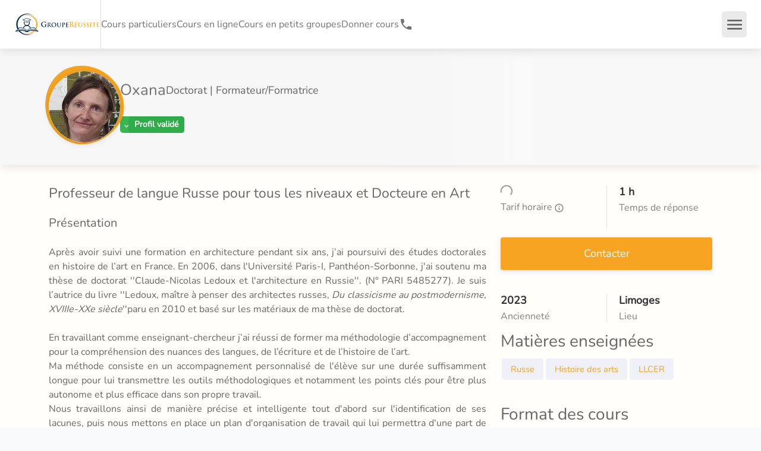

--- FILE ---
content_type: text/html; charset=utf-8
request_url: https://groupe-reussite.fr/cours-particuliers-professeur-langue-russe-niveaux-docteure-art-3407/
body_size: 58134
content:
<!DOCTYPE html><html lang="fr" style="background-color:#f8f9fb"><head><meta charSet="utf-8" data-next-head=""/><meta name="viewport" content="minimum-scale=1, initial-scale=1, width=device-width, shrink-to-fit=no, viewport-fit=cover" data-next-head=""/><meta name="Groupe Réussite" content="Groupe Réussite" data-next-head=""/><meta name="apple-mobile-web-app-capable" content="yes" data-next-head=""/><meta name="apple-mobile-web-app-status-bar-style" content="default" data-next-head=""/><meta name="apple-mobile-web-app-title" content="Groupe Réussite" data-next-head=""/><meta name="mobile-web-app-capable" content="yes" data-next-head=""/><meta name="msapplication-TileColor" content="#183052" data-next-head=""/><meta name="msapplication-tap-highlight" content="no" data-next-head=""/><meta name="theme-color" content="#183052" data-next-head=""/><link rel="preload" href="/fonts/nunito/nunito-v26-latin-regular.woff2" as="font" type="font/woff2" crossorigin="anonymous" data-next-head=""/><link rel="apple-touch-icon" href="/apple-touch-icon.png" data-next-head=""/><link rel="manifest" crossorigin="use-credentials" href="/manifest.json" data-next-head=""/><link rel="shortcut icon" href="/favicon.ico" data-next-head=""/><meta name="format-detection" content="telephone=no" data-next-head=""/><meta http-equiv="Content-Type" content="text/html;charset=UTF-8" data-next-head=""/><meta name="google-site-verification" content="iA2-yTgf8HnWwrS30NiawS_wWWf61A026EizQd7I0oQ" data-next-head=""/><link rel="canonical" href="https://groupe-reussite.fr/cours-particuliers-professeur-langue-russe-niveaux-docteure-art-3407/" data-next-head=""/><title data-next-head="">Professeur de langue Russe pour tous les niveaux et Docteure en Art - Oxana | Groupe Réussite</title><meta name="description" content="Diplôme Doctorat ; formateur/formatrice propose des cours particuliers à domicile et en ligne. Oxana." data-next-head=""/><meta property="og:title" content="Professeur de langue Russe pour tous les niveaux et Docteure en Art - Oxana | Groupe Réussite" data-next-head=""/><meta property="og:image" content="https://groupe-reussite.fr/uploads/img/[base64]" data-next-head=""/><meta name="twitter:card" content="Professeur de langue Russe pour tous les niveaux et Docteure en Art - Oxana | Groupe Réussite" data-next-head=""/><meta name="twitter:title" content="Professeur de langue Russe pour tous les niveaux et Docteure en Art - Oxana | Groupe Réussite" data-next-head=""/><meta name="twitter:description" content="Diplôme Doctorat ; formateur/formatrice propose des cours particuliers à domicile et en ligne. Oxana." data-next-head=""/><meta name="twitter:image" content="https://groupe-reussite.fr/uploads/img/[base64]" data-next-head=""/><script type="application/ld+json" data-next-head="">{"@context":"https://schema.org","@type":"Course","name":"Professeur de langue Russe pour tous les niveaux et Docteure en Art - Oxana | Groupe Réussite","description":"Diplôme Doctorat ; formateur/formatrice propose des cours particuliers à domicile et en ligne. Oxana.","image":"https://groupe-reussite.fr/dynamic/production/photos/ece8c035b077d0bf8ce8a53353428033ace2f421.jpg","provider":{"@type":"Person","name":"Oxana"},"hasCourseInstance":[{"@type":"CourseInstance","courseMode":"Onsite","location":"Paris","courseSchedule":{"@type":"Schedule","repeatCount":25,"repeatFrequency":"Weekly"},"courseWorkload":"P6M"}],"offers":[{"@type":"Offer","category":"Paid","priceCurrency":"EUR"}]}</script><script type="application/ld+json" data-next-head="">{"@id":"https://groupe-reussite.fr/cours-particuliers-professeur-langue-russe-niveaux-docteure-art-3407/#LocalBusiness","@context":"https://schema.org","@type":"LocalBusiness","image":"https://groupe-reussite.fr/dynamic/production/photos/ece8c035b077d0bf8ce8a53353428033ace2f421.jpg","name":"Oxana","description":"Professeur de langue Russe pour tous les niveaux et Docteure en Art","url":"https://groupe-reussite.fr/cours-particuliers-professeur-langue-russe-niveaux-docteure-art-3407/","priceRange":"à partir de 27","address":{"@type":"PostalAddress","addressLocality":"Limoges"},"telephone":"01 84 88 32 69"}</script><script type="application/ld+json" data-next-head="">{"@context":"https://schema.org/","@type":"Product","name":"Professeur de langue Russe pour tous les niveaux et Docteure en Art","image":["dynamic/production/photos/ece8c035b077d0bf8ce8a53353428033ace2f421.jpg","https://groupe-reussite.fr/images/cours-collectifs.jpg"],"description":"Oxana","logo":"https://groupe-reussite.fr/images/groupe-reussite-logo-icone.svg","brand":{"@type":"Brand","name":"Groupe Réussite"},"sku":"cours-particuliers-professeur-langue-russe-niveaux-docteure-art-3407/","gtin":"121212121212","review":{"@type":"Review","reviewRating":{"@type":"Rating","ratingValue":"5","worstRating":"1","bestRating":"5"},"author":{"@type":"Person","name":"Remy B."}},"audience":{"audienceType":"Élèves, étudiants, collège, lycée, prépa, université","geographicArea":{"address":"Limoges"}},"offers":{"@type":"AggregateOffer","offerCount":"5","lowPrice":27,"highPrice":78,"priceCurrency":"EUR","areaServed":"Limoges"},"aggregateRating":{"@type":"AggregateRating","ratingValue":4.9,"reviewCount":"1026","bestRating":"5","worstRating":"1"}}</script><link rel="preload" href="/images/logo-groupe-reussite.svg" as="image" data-next-head=""/><link rel="preload" href="/uploads/img/ZnY1MjRmSEdISUcwMmNQSE9INC1MZ0JqZkJZPS8xMjB4MTIwL3NtYXJ0L2R5bmFtaWMvcHJvZHVjdGlvbi9waG90b3MvZWNlOGMwMzViMDc3ZDBiZjhjZThhNTMzNTM0MjgwMzNhY2UyZjQyMS5qcGc=" as="image" data-next-head=""/><link rel="preload" href="/uploads/img/YU9US3VaM3dYY1l2NUxONmNzd055dnFoSmFzPS82NHg2NC9zbWFydC9keW5hbWljL3Byb2R1Y3Rpb24vcGhvdG9zL2VjZThjMDM1YjA3N2QwYmY4Y2U4YTUzMzUzNDI4MDMzYWNlMmY0MjEuanBn" as="image" data-next-head=""/><link rel="icon" href="/images/groupe-reussite-logo-icone.svg" type="image/svg+xml"/><link rel="icon" href="/favicon.ico" sizes="any"/><link rel="apple-touch-icon" href="/favicon-apple-touch-icon.png" type="image/png"/><script><!-- 132af06cf6d35659 --></script><link rel="preload" href="/_next/static/css/076a06f8abb1e91b.css" as="style"/><link rel="stylesheet" href="/_next/static/css/076a06f8abb1e91b.css" data-n-g=""/><link rel="preload" href="/_next/static/css/dac665ab6d471cdb.css" as="style"/><link rel="stylesheet" href="/_next/static/css/dac665ab6d471cdb.css" data-n-p=""/><link rel="preload" href="/_next/static/css/f7fc33adbf8035f0.css" as="style"/><link rel="stylesheet" href="/_next/static/css/f7fc33adbf8035f0.css"/><link rel="preload" href="/_next/static/css/114dd845779180e2.css" as="style"/><link rel="stylesheet" href="/_next/static/css/114dd845779180e2.css"/><link rel="preload" href="/_next/static/css/9228aae0fbb4df52.css" as="style"/><link rel="stylesheet" href="/_next/static/css/9228aae0fbb4df52.css"/><noscript data-n-css=""></noscript><script defer="" nomodule="" src="/_next/static/chunks/polyfills-42372ed130431b0a.js"></script><script defer="" src="/_next/static/chunks/7037.8184e36d0f3cb34d.js"></script><script defer="" src="/_next/static/chunks/8781.e5c630717c9a9f34.js"></script><script defer="" src="/_next/static/chunks/5493.03a65763ebb40961.js"></script><script src="/_next/static/chunks/webpack-cd85b03dc2baf36e.js" defer=""></script><script src="/_next/static/chunks/framework-f0f34dd321686665.js" defer=""></script><script src="/_next/static/chunks/main-e2b5b70f687a61e8.js" defer=""></script><script src="/_next/static/chunks/pages/_app-0971b49e09124a2f.js" defer=""></script><script src="/_next/static/chunks/3a204fb1-bdad772674167008.js" defer=""></script><script src="/_next/static/chunks/9401-8b856f5bfc126b96.js" defer=""></script><script src="/_next/static/chunks/808-5fc61909566ec40a.js" defer=""></script><script src="/_next/static/chunks/422-1af65408d038bce7.js" defer=""></script><script src="/_next/static/chunks/472-e9b93a52b0ce5e03.js" defer=""></script><script src="/_next/static/chunks/2410-8f002d84147e27c5.js" defer=""></script><script src="/_next/static/chunks/8349-48c2a53257ad33e2.js" defer=""></script><script src="/_next/static/chunks/9284-19c1eed4f78be03a.js" defer=""></script><script src="/_next/static/chunks/8636-4c477cee06619254.js" defer=""></script><script src="/_next/static/chunks/2677-e9936fd48e817564.js" defer=""></script><script src="/_next/static/chunks/5628-ef868d07f7e85078.js" defer=""></script><script src="/_next/static/chunks/9563-f69a10fc36a1b635.js" defer=""></script><script src="/_next/static/chunks/5436-9124548a8cdb8862.js" defer=""></script><script src="/_next/static/chunks/5959-deef0afa0c81a465.js" defer=""></script><script src="/_next/static/chunks/8827-ed743fc6a8d8fd29.js" defer=""></script><script src="/_next/static/chunks/9177-b27f263e53ed0b53.js" defer=""></script><script src="/_next/static/chunks/5370-a5c985f806799dba.js" defer=""></script><script src="/_next/static/chunks/8389-98e758985129dff4.js" defer=""></script><script src="/_next/static/chunks/9862-c239c2cee8fb2d94.js" defer=""></script><script src="/_next/static/chunks/6951-b0bbeeb4a53150c0.js" defer=""></script><script src="/_next/static/chunks/9356-d523ee6632c9bba7.js" defer=""></script><script src="/_next/static/chunks/4858-b6718ff06d53575d.js" defer=""></script><script src="/_next/static/chunks/717-f8c3fcd1d6b5178a.js" defer=""></script><script src="/_next/static/chunks/5003-5aff72e721d4cf4f.js" defer=""></script><script src="/_next/static/chunks/759-f28491b7884e9ebb.js" defer=""></script><script src="/_next/static/chunks/2153-ea6696bd3e6cfdac.js" defer=""></script><script src="/_next/static/chunks/4401-52d6a9b0a6fe45e1.js" defer=""></script><script src="/_next/static/chunks/7575-f5c207c6727fc689.js" defer=""></script><script src="/_next/static/chunks/3972-8c36ea2ff4ea1434.js" defer=""></script><script src="/_next/static/chunks/3829-96257cf156f8ac4a.js" defer=""></script><script src="/_next/static/chunks/pages/cours-particuliers/%5Bslug%5D-4426b40d6b1cf214.js" defer=""></script><script src="/_next/static/fx62a5IN0NPF_HZfK6K3d/_buildManifest.js" defer=""></script><script src="/_next/static/fx62a5IN0NPF_HZfK6K3d/_ssgManifest.js" defer=""></script><style id="jss-server-side">.jss1 {
  cursor: pointer;
  background-color: #616161;
}
.jss2 {
  color: #616161;
}
.jss3 {
  z-index: 15000;
}</style></head><body><noscript><iframe data-name="google-tag-manager" src="https://www.googletagmanager.com/ns.html?id=GTM-5CJ3QZT&amp;gtm_auth=q1-zNoyZKCKuWq4AIsHPAw&amp;gtm_preview=env-1&amp;gtm_cookies_win=x" height="0" width="0" style="display:none;visibility:hidden"></iframe></noscript><div id="__next"><style data-emotion="css-global 1vlc1a5">html{-webkit-font-smoothing:antialiased;-moz-osx-font-smoothing:grayscale;box-sizing:border-box;-webkit-text-size-adjust:100%;}*,*::before,*::after{box-sizing:inherit;}strong,b{font-weight:700;}body{margin:0;color:#757272;font-size:16px;font-family:Nunito,sans-serif;font-weight:400;line-height:1.5;background-color:#fff;}@media print{body{background-color:#fff;}}body::backdrop{background-color:#fff;}</style><style data-emotion="css 1wb0i77">.css-1wb0i77{-webkit-font-smoothing:antialiased;-moz-osx-font-smoothing:grayscale;box-sizing:border-box;-webkit-text-size-adjust:100%;color:#757272;font-size:16px;font-family:Nunito,sans-serif;font-weight:400;line-height:1.5;background-color:#fff;}@media print{.css-1wb0i77{background-color:#fff;}}.css-1wb0i77 *,.css-1wb0i77 *::before,.css-1wb0i77 *::after{box-sizing:inherit;}.css-1wb0i77 strong,.css-1wb0i77 b{font-weight:700;}</style><div class="MuiScopedCssBaseline-root css-1wb0i77" id="header-app"><style data-emotion="css k008qs">.css-k008qs{display:-webkit-box;display:-webkit-flex;display:-ms-flexbox;display:flex;}</style><div class="MuiBox-root css-k008qs"><style data-emotion="css oqc4gz">.css-oqc4gz{display:-webkit-box;display:-webkit-flex;display:-ms-flexbox;display:flex;-webkit-flex-direction:column;-ms-flex-direction:column;flex-direction:column;width:100%;box-sizing:border-box;-webkit-flex-shrink:0;-ms-flex-negative:0;flex-shrink:0;position:fixed;z-index:1100;top:0;left:auto;right:0;--AppBar-color:inherit;box-shadow:0 0 18px 0 rgba(0, 0, 0, 0.15);}@media print{.css-oqc4gz{position:absolute;}}</style><style data-emotion="css 2bt6yt">.css-2bt6yt{background-color:#fff;color:#757272;-webkit-transition:box-shadow 300ms cubic-bezier(0.4, 0, 0.2, 1) 0ms;transition:box-shadow 300ms cubic-bezier(0.4, 0, 0.2, 1) 0ms;box-shadow:var(--Paper-shadow);background-image:var(--Paper-overlay);display:-webkit-box;display:-webkit-flex;display:-ms-flexbox;display:flex;-webkit-flex-direction:column;-ms-flex-direction:column;flex-direction:column;width:100%;box-sizing:border-box;-webkit-flex-shrink:0;-ms-flex-negative:0;flex-shrink:0;position:fixed;z-index:1100;top:0;left:auto;right:0;--AppBar-color:inherit;box-shadow:0 0 18px 0 rgba(0, 0, 0, 0.15);}@media print{.css-2bt6yt{position:absolute;}}</style><nav class="MuiPaper-root MuiPaper-elevation MuiPaper-elevation4 MuiAppBar-root MuiAppBar-colorInherit MuiAppBar-positionFixed mui-fixed css-2bt6yt" style="--Paper-shadow:0px 2px 4px -1px rgba(0,0,0,0.2),0px 4px 5px 0px rgba(0,0,0,0.14),0px 1px 10px 0px rgba(0,0,0,0.12)"><style data-emotion="css 1ul9vg1">.css-1ul9vg1{position:relative;display:-webkit-box;display:-webkit-flex;display:-ms-flexbox;display:flex;-webkit-align-items:center;-webkit-box-align:center;-ms-flex-align:center;align-items:center;min-height:56px;display:-webkit-box;display:-webkit-flex;display:-ms-flexbox;display:flex;height:82px;min-height:82px!important;}@media (min-width:0px){@media (orientation: landscape){.css-1ul9vg1{min-height:48px;}}}@media (min-width:600px){.css-1ul9vg1{min-height:64px;}}@media (max-width:599.95px){.css-1ul9vg1{height:52px;min-height:52px!important;}}</style><div class="MuiToolbar-root MuiToolbar-regular css-1ul9vg1"><style data-emotion="css 16gtxom">.css-16gtxom{-webkit-box-flex:1;-webkit-flex-grow:1;-ms-flex-positive:1;flex-grow:1;display:-webkit-box;display:-webkit-flex;display:-ms-flexbox;display:flex;-webkit-column-gap:25px;column-gap:25px;-webkit-align-items:center;-webkit-box-align:center;-ms-flex-align:center;align-items:center;height:100%;margin-left:24px;}@media (max-width:599.95px){.css-16gtxom{margin-left:15px;}}</style><div class="MuiBox-root css-16gtxom"><a href="/"><style data-emotion="css e4afht">.css-e4afht{background-color:inherit;padding:0px;}.css-e4afht:hover{background-color:inherit;}</style><div class="MuiBox-root css-e4afht" aria-label="Revenir à l&#x27;accueil" name="link-home"><style data-emotion="css rntpfg">@media (min-width:0px){.css-rntpfg{display:none;}}@media (min-width:600px){.css-rntpfg{display:-webkit-box;display:-webkit-flex;display:-ms-flexbox;display:flex;}}</style><div class="MuiBox-root css-rntpfg"><img alt="Logo Groupe Réussite Cours particuliers et soutien scolaire" width="145" height="40" decoding="async" data-nimg="1" style="color:transparent" src="/images/logo-groupe-reussite.svg"/></div><style data-emotion="css zjuml4">@media (min-width:0px){.css-zjuml4{display:-webkit-box;display:-webkit-flex;display:-ms-flexbox;display:flex;}}@media (min-width:600px){.css-zjuml4{display:none;}}</style><div class="MuiBox-root css-zjuml4"><img alt="Logo Groupe Réussite Cours particuliers et soutien scolaire" loading="lazy" width="145" height="40" decoding="async" data-nimg="1" style="color:transparent" src="/images/logo-groupe-reussite.svg"/></div></div></a><style data-emotion="css dfriqt">.css-dfriqt{-webkit-flex-shrink:0;-ms-flex-negative:0;flex-shrink:0;-webkit-column-gap:25px;column-gap:25px;height:100%;-webkit-align-items:center;-webkit-box-align:center;-ms-flex-align:center;align-items:center;}@media (min-width:0px){.css-dfriqt{display:none;}}@media (min-width:1200px){.css-dfriqt{display:-webkit-box;display:-webkit-flex;display:-ms-flexbox;display:flex;}}</style><div class="MuiBox-root css-dfriqt"><style data-emotion="css fy02gk">.css-fy02gk{margin:0;-webkit-flex-shrink:0;-ms-flex-negative:0;flex-shrink:0;border-width:0;border-style:solid;border-color:rgba(0, 0, 0, 0.12);border-bottom-width:thin;height:100%;border-bottom-width:0;border-right-width:thin;-webkit-align-self:stretch;-ms-flex-item-align:stretch;align-self:stretch;height:auto;}</style><div class="MuiDivider-root MuiDivider-fullWidth MuiDivider-vertical MuiDivider-flexItem css-fy02gk" role="separator" aria-orientation="vertical"></div><a data-testid="cy-main-navigation-link-lessons" href="/cours-particuliers/toutes-matieres/tous-niveaux/france/"><style data-emotion="css 1tau6pd">.css-1tau6pd{margin:0;color:#757272;}.css-1tau6pd:hover{color:#f6a421;}</style><span class="MuiTypography-root MuiTypography-link css-1tau6pd">Cours particuliers</span></a><a data-testid="cy-main-navigation-link-onlineLessons" href="/cours-en-ligne/toutes-matieres/tous-niveaux/france/"><span class="MuiTypography-root MuiTypography-link css-1tau6pd">Cours en ligne</span></a><a data-testid="cy-main-navigation-link-groupLessons" href="/stages/toutes-matieres/tous-niveaux/france/toutes-periodes/"><span class="MuiTypography-root MuiTypography-link css-1tau6pd">Cours en petits groupes</span></a><a data-testid="cy-main-navigation-link-landing-teacher" href="/donner-cours-particuliers/"><span class="MuiTypography-root MuiTypography-link css-1tau6pd">Donner cours</span></a><style data-emotion="css 12aceea">.css-12aceea{-webkit-text-decoration:underline;text-decoration:underline;text-decoration-color:var(--Link-underlineColor);--Link-underlineColor:rgba(246, 164, 33, 0.4);color:#757272;-webkit-text-decoration:none;text-decoration:none;padding:0;display:-webkit-box;display:-webkit-flex;display:-ms-flexbox;display:flex;-webkit-column-gap:5px;column-gap:5px;}.css-12aceea:hover{text-decoration-color:inherit;}.css-12aceea:hover{color:#f6a421;}</style><style data-emotion="css p8serd">.css-p8serd{margin:0;font:inherit;line-height:inherit;letter-spacing:inherit;color:#f6a421;-webkit-text-decoration:underline;text-decoration:underline;text-decoration-color:var(--Link-underlineColor);--Link-underlineColor:rgba(246, 164, 33, 0.4);color:#757272;-webkit-text-decoration:none;text-decoration:none;padding:0;display:-webkit-box;display:-webkit-flex;display:-ms-flexbox;display:flex;-webkit-column-gap:5px;column-gap:5px;}.css-p8serd:hover{text-decoration-color:inherit;}.css-p8serd:hover{color:#f6a421;}</style><a class="MuiTypography-root MuiTypography-inherit MuiLink-root MuiLink-underlineAlways css-p8serd" href="tel:+33184883269" aria-label="01 84 88 32 69"><style data-emotion="css q7mezt">.css-q7mezt{-webkit-user-select:none;-moz-user-select:none;-ms-user-select:none;user-select:none;width:1em;height:1em;display:inline-block;-webkit-flex-shrink:0;-ms-flex-negative:0;flex-shrink:0;-webkit-transition:fill 200ms cubic-bezier(0.4, 0, 0.2, 1) 0ms;transition:fill 200ms cubic-bezier(0.4, 0, 0.2, 1) 0ms;fill:currentColor;font-size:1.5rem;}</style><svg class="MuiSvgIcon-root MuiSvgIcon-fontSizeMedium css-q7mezt" focusable="false" aria-hidden="true" viewBox="0 0 24 24"><path d="M6.62 10.79c1.44 2.83 3.76 5.14 6.59 6.59l2.2-2.2c.27-.27.67-.36 1.02-.24 1.12.37 2.33.57 3.57.57.55 0 1 .45 1 1V20c0 .55-.45 1-1 1-9.39 0-17-7.61-17-17 0-.55.45-1 1-1h3.5c.55 0 1 .45 1 1 0 1.25.2 2.45.57 3.57.11.35.03.74-.25 1.02z"></path></svg><style data-emotion="css 1p7scwb">.css-1p7scwb{margin:0;font-size:16px;font-family:Nunito,sans-serif;font-weight:400;line-height:1.5;font-weight:700;font-size:16px;}@media (min-width:0px){.css-1p7scwb{display:none;}}@media (min-width:1536px){.css-1p7scwb{display:block;}}</style><p class="MuiTypography-root MuiTypography-body1 css-1p7scwb">01 84 88 32 69</p></a></div></div><style data-emotion="css 25c06y">.css-25c06y{display:-webkit-box;display:-webkit-flex;display:-ms-flexbox;display:flex;-webkit-column-gap:24px;column-gap:24px;-webkit-align-items:center;-webkit-box-align:center;-ms-flex-align:center;align-items:center;height:100%;-webkit-flex-shrink:0;-ms-flex-negative:0;flex-shrink:0;}@media (max-width:599.95px){.css-25c06y{-webkit-column-gap:0px;column-gap:0px;}}</style><div class="MuiBox-root css-25c06y"><style data-emotion="css 5whek5">.css-5whek5{display:-webkit-box;display:-webkit-flex;display:-ms-flexbox;display:flex;-webkit-align-items:center;-webkit-box-align:center;-ms-flex-align:center;align-items:center;text-align:center;-webkit-flex-shrink:0;-ms-flex-negative:0;flex-shrink:0;height:100%;font-size:16px;}@media (max-width:1399.95px){.css-5whek5{display:none;}}</style><div class="MuiBox-root css-5whek5"><div class="MuiDivider-root MuiDivider-fullWidth MuiDivider-vertical MuiDivider-flexItem css-fy02gk" role="separator" aria-orientation="vertical"></div><style data-emotion="css 1szbg5f">.css-1szbg5f{display:-webkit-box;display:-webkit-flex;display:-ms-flexbox;display:flex;-webkit-box-flex:1;-webkit-flex-grow:1;-ms-flex-positive:1;flex-grow:1;-webkit-box-pack:start;-ms-flex-pack:start;-webkit-justify-content:flex-start;justify-content:flex-start;-webkit-align-items:center;-webkit-box-align:center;-ms-flex-align:center;align-items:center;position:relative;-webkit-text-decoration:none;text-decoration:none;min-width:0;box-sizing:border-box;text-align:left;padding-top:8px;padding-bottom:8px;-webkit-transition:background-color 150ms cubic-bezier(0.4, 0, 0.2, 1) 0ms;transition:background-color 150ms cubic-bezier(0.4, 0, 0.2, 1) 0ms;padding-left:16px;padding-right:16px;-webkit-column-gap:16px;column-gap:16px;color:#666;padding:5px;display:-webkit-box;display:-webkit-flex;display:-ms-flexbox;display:flex;-webkit-column-gap:10px;column-gap:10px;-webkit-flex-shrink:0;-ms-flex-negative:0;flex-shrink:0;cursor:pointer;height:100%;padding-left:24px;padding-right:24px;}.css-1szbg5f:hover{-webkit-text-decoration:none;text-decoration:none;background-color:rgba(0, 0, 0, 0.04);}@media (hover: none){.css-1szbg5f:hover{background-color:transparent;}}.css-1szbg5f.Mui-selected{background-color:rgba(246, 164, 33, 0.08);}.css-1szbg5f.Mui-selected.Mui-focusVisible{background-color:rgba(246, 164, 33, 0.2);}.css-1szbg5f.Mui-selected:hover{background-color:rgba(246, 164, 33, 0.12);}@media (hover: none){.css-1szbg5f.Mui-selected:hover{background-color:rgba(246, 164, 33, 0.08);}}.css-1szbg5f.Mui-focusVisible{background-color:rgba(0, 0, 0, 0.12);}.css-1szbg5f.Mui-disabled{opacity:0.38;}.css-1szbg5f:hover{color:#f6a421;}.css-1szbg5f:hover .MuiSvgIcon-root{color:#f6a421;}</style><style data-emotion="css xm6nu2">.css-xm6nu2{display:-webkit-inline-box;display:-webkit-inline-flex;display:-ms-inline-flexbox;display:inline-flex;-webkit-align-items:center;-webkit-box-align:center;-ms-flex-align:center;align-items:center;-webkit-box-pack:center;-ms-flex-pack:center;-webkit-justify-content:center;justify-content:center;position:relative;box-sizing:border-box;-webkit-tap-highlight-color:transparent;background-color:transparent;outline:0;border:0;margin:0;border-radius:0;padding:0;cursor:pointer;-webkit-user-select:none;-moz-user-select:none;-ms-user-select:none;user-select:none;vertical-align:middle;-moz-appearance:none;-webkit-appearance:none;-webkit-text-decoration:none;text-decoration:none;color:inherit;display:-webkit-box;display:-webkit-flex;display:-ms-flexbox;display:flex;-webkit-box-flex:1;-webkit-flex-grow:1;-ms-flex-positive:1;flex-grow:1;-webkit-box-pack:start;-ms-flex-pack:start;-webkit-justify-content:flex-start;justify-content:flex-start;-webkit-align-items:center;-webkit-box-align:center;-ms-flex-align:center;align-items:center;position:relative;-webkit-text-decoration:none;text-decoration:none;min-width:0;box-sizing:border-box;text-align:left;padding-top:8px;padding-bottom:8px;-webkit-transition:background-color 150ms cubic-bezier(0.4, 0, 0.2, 1) 0ms;transition:background-color 150ms cubic-bezier(0.4, 0, 0.2, 1) 0ms;padding-left:16px;padding-right:16px;-webkit-column-gap:16px;column-gap:16px;color:#666;padding:5px;display:-webkit-box;display:-webkit-flex;display:-ms-flexbox;display:flex;-webkit-column-gap:10px;column-gap:10px;-webkit-flex-shrink:0;-ms-flex-negative:0;flex-shrink:0;cursor:pointer;height:100%;padding-left:24px;padding-right:24px;}.css-xm6nu2::-moz-focus-inner{border-style:none;}.css-xm6nu2.Mui-disabled{pointer-events:none;cursor:default;}@media print{.css-xm6nu2{-webkit-print-color-adjust:exact;color-adjust:exact;}}.css-xm6nu2.MuiMenuItem-root{min-height:36px;}.css-xm6nu2.MuiMenuItem-root+.MuiDivider-root{margin:0;}.css-xm6nu2:hover{-webkit-text-decoration:none;text-decoration:none;background-color:rgba(0, 0, 0, 0.04);}@media (hover: none){.css-xm6nu2:hover{background-color:transparent;}}.css-xm6nu2.Mui-selected{background-color:rgba(246, 164, 33, 0.08);}.css-xm6nu2.Mui-selected.Mui-focusVisible{background-color:rgba(246, 164, 33, 0.2);}.css-xm6nu2.Mui-selected:hover{background-color:rgba(246, 164, 33, 0.12);}@media (hover: none){.css-xm6nu2.Mui-selected:hover{background-color:rgba(246, 164, 33, 0.08);}}.css-xm6nu2.Mui-focusVisible{background-color:rgba(0, 0, 0, 0.12);}.css-xm6nu2.Mui-disabled{opacity:0.38;}.css-xm6nu2:hover{color:#f6a421;}.css-xm6nu2:hover .MuiSvgIcon-root{color:#f6a421;}</style><div class="MuiButtonBase-root MuiListItemButton-root MuiListItemButton-gutters MuiListItemButton-root MuiListItemButton-gutters css-xm6nu2" tabindex="0" role="button" data-testid="cy-contact-link"><style data-emotion="css xsdwhg">.css-xsdwhg{-webkit-user-select:none;-moz-user-select:none;-ms-user-select:none;user-select:none;width:1em;height:1em;display:inline-block;-webkit-flex-shrink:0;-ms-flex-negative:0;flex-shrink:0;-webkit-transition:fill 200ms cubic-bezier(0.4, 0, 0.2, 1) 0ms;transition:fill 200ms cubic-bezier(0.4, 0, 0.2, 1) 0ms;fill:currentColor;font-size:1.5rem;margin-right:0px;}</style><svg class="MuiSvgIcon-root MuiSvgIcon-fontSizeMedium css-xsdwhg" focusable="false" aria-hidden="true" viewBox="0 0 24 24"><path d="M22 6c0-1.1-.9-2-2-2H4c-1.1 0-2 .9-2 2v12c0 1.1.9 2 2 2h16c1.1 0 2-.9 2-2zm-2 0-8 5-8-5zm0 12H4V8l8 5 8-5z"></path></svg>Nous contacter</div><style data-emotion="css 1wexy0a">.css-1wexy0a{display:-webkit-box;display:-webkit-flex;display:-ms-flexbox;display:flex;-webkit-align-items:center;-webkit-box-align:center;-ms-flex-align:center;align-items:center;text-align:center;-webkit-flex-shrink:0;-ms-flex-negative:0;flex-shrink:0;height:100%;}</style><div class="MuiBox-root css-1wexy0a"><div class="MuiDivider-root MuiDivider-fullWidth MuiDivider-vertical MuiDivider-flexItem css-fy02gk" role="separator" aria-orientation="vertical"></div><style data-emotion="css 1y3grvh">.css-1y3grvh{display:-webkit-box;display:-webkit-flex;display:-ms-flexbox;display:flex;-webkit-box-flex:1;-webkit-flex-grow:1;-ms-flex-positive:1;flex-grow:1;-webkit-box-pack:start;-ms-flex-pack:start;-webkit-justify-content:flex-start;justify-content:flex-start;-webkit-align-items:center;-webkit-box-align:center;-ms-flex-align:center;align-items:center;position:relative;-webkit-text-decoration:none;text-decoration:none;min-width:0;box-sizing:border-box;text-align:left;padding-top:8px;padding-bottom:8px;-webkit-transition:background-color 150ms cubic-bezier(0.4, 0, 0.2, 1) 0ms;transition:background-color 150ms cubic-bezier(0.4, 0, 0.2, 1) 0ms;padding-left:16px;padding-right:16px;-webkit-column-gap:16px;column-gap:16px;padding-left:24px;padding-right:24px;-webkit-column-gap:10px;column-gap:10px;height:100%;}.css-1y3grvh:hover{-webkit-text-decoration:none;text-decoration:none;background-color:rgba(0, 0, 0, 0.04);}@media (hover: none){.css-1y3grvh:hover{background-color:transparent;}}.css-1y3grvh.Mui-selected{background-color:rgba(246, 164, 33, 0.08);}.css-1y3grvh.Mui-selected.Mui-focusVisible{background-color:rgba(246, 164, 33, 0.2);}.css-1y3grvh.Mui-selected:hover{background-color:rgba(246, 164, 33, 0.12);}@media (hover: none){.css-1y3grvh.Mui-selected:hover{background-color:rgba(246, 164, 33, 0.08);}}.css-1y3grvh.Mui-focusVisible{background-color:rgba(0, 0, 0, 0.12);}.css-1y3grvh.Mui-disabled{opacity:0.38;}</style><style data-emotion="css 16laiuw">.css-16laiuw{display:-webkit-inline-box;display:-webkit-inline-flex;display:-ms-inline-flexbox;display:inline-flex;-webkit-align-items:center;-webkit-box-align:center;-ms-flex-align:center;align-items:center;-webkit-box-pack:center;-ms-flex-pack:center;-webkit-justify-content:center;justify-content:center;position:relative;box-sizing:border-box;-webkit-tap-highlight-color:transparent;background-color:transparent;outline:0;border:0;margin:0;border-radius:0;padding:0;cursor:pointer;-webkit-user-select:none;-moz-user-select:none;-ms-user-select:none;user-select:none;vertical-align:middle;-moz-appearance:none;-webkit-appearance:none;-webkit-text-decoration:none;text-decoration:none;color:inherit;display:-webkit-box;display:-webkit-flex;display:-ms-flexbox;display:flex;-webkit-box-flex:1;-webkit-flex-grow:1;-ms-flex-positive:1;flex-grow:1;-webkit-box-pack:start;-ms-flex-pack:start;-webkit-justify-content:flex-start;justify-content:flex-start;-webkit-align-items:center;-webkit-box-align:center;-ms-flex-align:center;align-items:center;position:relative;-webkit-text-decoration:none;text-decoration:none;min-width:0;box-sizing:border-box;text-align:left;padding-top:8px;padding-bottom:8px;-webkit-transition:background-color 150ms cubic-bezier(0.4, 0, 0.2, 1) 0ms;transition:background-color 150ms cubic-bezier(0.4, 0, 0.2, 1) 0ms;padding-left:16px;padding-right:16px;-webkit-column-gap:16px;column-gap:16px;padding-left:24px;padding-right:24px;-webkit-column-gap:10px;column-gap:10px;height:100%;}.css-16laiuw::-moz-focus-inner{border-style:none;}.css-16laiuw.Mui-disabled{pointer-events:none;cursor:default;}@media print{.css-16laiuw{-webkit-print-color-adjust:exact;color-adjust:exact;}}.css-16laiuw.MuiMenuItem-root{min-height:36px;}.css-16laiuw.MuiMenuItem-root+.MuiDivider-root{margin:0;}.css-16laiuw:hover{-webkit-text-decoration:none;text-decoration:none;background-color:rgba(0, 0, 0, 0.04);}@media (hover: none){.css-16laiuw:hover{background-color:transparent;}}.css-16laiuw.Mui-selected{background-color:rgba(246, 164, 33, 0.08);}.css-16laiuw.Mui-selected.Mui-focusVisible{background-color:rgba(246, 164, 33, 0.2);}.css-16laiuw.Mui-selected:hover{background-color:rgba(246, 164, 33, 0.12);}@media (hover: none){.css-16laiuw.Mui-selected:hover{background-color:rgba(246, 164, 33, 0.08);}}.css-16laiuw.Mui-focusVisible{background-color:rgba(0, 0, 0, 0.12);}.css-16laiuw.Mui-disabled{opacity:0.38;}</style><div class="MuiButtonBase-root MuiListItemButton-root MuiListItemButton-gutters MuiListItemButton-root MuiListItemButton-gutters css-16laiuw" tabindex="0" role="button" aria-haspopup="true" aria-label="Menu"><style data-emotion="css 15v1zkc">.css-15v1zkc{-webkit-user-select:none;-moz-user-select:none;-ms-user-select:none;user-select:none;width:1em;height:1em;display:inline-block;-webkit-flex-shrink:0;-ms-flex-negative:0;flex-shrink:0;-webkit-transition:fill 200ms cubic-bezier(0.4, 0, 0.2, 1) 0ms;transition:fill 200ms cubic-bezier(0.4, 0, 0.2, 1) 0ms;fill:currentColor;font-size:1.5rem;color:#666;}</style><svg class="MuiSvgIcon-root MuiSvgIcon-fontSizeMedium css-15v1zkc" focusable="false" aria-hidden="true" viewBox="0 0 24 24"><path d="M12 2C6.48 2 2 6.48 2 12s4.48 10 10 10 10-4.48 10-10S17.52 2 12 2M7.35 18.5C8.66 17.56 10.26 17 12 17s3.34.56 4.65 1.5c-1.31.94-2.91 1.5-4.65 1.5s-3.34-.56-4.65-1.5m10.79-1.38C16.45 15.8 14.32 15 12 15s-4.45.8-6.14 2.12C4.7 15.73 4 13.95 4 12c0-4.42 3.58-8 8-8s8 3.58 8 8c0 1.95-.7 3.73-1.86 5.12"></path><path d="M12 6c-1.93 0-3.5 1.57-3.5 3.5S10.07 13 12 13s3.5-1.57 3.5-3.5S13.93 6 12 6m0 5c-.83 0-1.5-.67-1.5-1.5S11.17 8 12 8s1.5.67 1.5 1.5S12.83 11 12 11"></path></svg></div><style data-emotion="css 1j0tlhi">.css-1j0tlhi{z-index:1500;pointer-events:none;pointer-events:auto;pointer-events:none;z-index:9003;}</style><style data-emotion="css utz9cj">.css-utz9cj{z-index:1500;pointer-events:none;pointer-events:auto;pointer-events:none;z-index:9003;}</style></div><style data-emotion="css 1od53nw">.css-1od53nw{z-index:9002;}</style></div><style data-emotion="css 13a1oew">.css-13a1oew{display:-webkit-box;display:-webkit-flex;display:-ms-flexbox;display:flex;-webkit-align-items:center;-webkit-box-align:center;-ms-flex-align:center;align-items:center;text-align:center;-webkit-flex-shrink:0;-ms-flex-negative:0;flex-shrink:0;height:100%;}@media (min-width:1400px){.css-13a1oew{display:none;}}</style><div class="MuiBox-root css-13a1oew"><style data-emotion="css b9lp4z">.css-b9lp4z{text-align:center;-webkit-flex:0 0 auto;-ms-flex:0 0 auto;flex:0 0 auto;font-size:1.5rem;padding:8px;border-radius:50%;color:rgba(0, 0, 0, 0.54);-webkit-transition:background-color 150ms cubic-bezier(0.4, 0, 0.2, 1) 0ms;transition:background-color 150ms cubic-bezier(0.4, 0, 0.2, 1) 0ms;--IconButton-hoverBg:rgba(0, 0, 0, 0.04);display:-webkit-box;display:-webkit-flex;display:-ms-flexbox;display:flex;border-radius:5px;padding-left:24px;padding-right:24px;height:100%;}.css-b9lp4z:hover{background-color:var(--IconButton-hoverBg);}@media (hover: none){.css-b9lp4z:hover{background-color:transparent;}}.css-b9lp4z.Mui-disabled{background-color:transparent;color:rgba(0, 0, 0, 0.26);}.css-b9lp4z.MuiIconButton-loading{color:transparent;}@media (max-width:599.95px){.css-b9lp4z{padding-left:15px;padding-right:15px;}}</style><style data-emotion="css 1fenbb">.css-1fenbb{display:-webkit-inline-box;display:-webkit-inline-flex;display:-ms-inline-flexbox;display:inline-flex;-webkit-align-items:center;-webkit-box-align:center;-ms-flex-align:center;align-items:center;-webkit-box-pack:center;-ms-flex-pack:center;-webkit-justify-content:center;justify-content:center;position:relative;box-sizing:border-box;-webkit-tap-highlight-color:transparent;background-color:transparent;outline:0;border:0;margin:0;border-radius:0;padding:0;cursor:pointer;-webkit-user-select:none;-moz-user-select:none;-ms-user-select:none;user-select:none;vertical-align:middle;-moz-appearance:none;-webkit-appearance:none;-webkit-text-decoration:none;text-decoration:none;color:inherit;text-align:center;-webkit-flex:0 0 auto;-ms-flex:0 0 auto;flex:0 0 auto;font-size:1.5rem;padding:8px;border-radius:50%;color:rgba(0, 0, 0, 0.54);-webkit-transition:background-color 150ms cubic-bezier(0.4, 0, 0.2, 1) 0ms;transition:background-color 150ms cubic-bezier(0.4, 0, 0.2, 1) 0ms;--IconButton-hoverBg:rgba(0, 0, 0, 0.04);display:-webkit-box;display:-webkit-flex;display:-ms-flexbox;display:flex;border-radius:5px;padding-left:24px;padding-right:24px;height:100%;}.css-1fenbb::-moz-focus-inner{border-style:none;}.css-1fenbb.Mui-disabled{pointer-events:none;cursor:default;}@media print{.css-1fenbb{-webkit-print-color-adjust:exact;color-adjust:exact;}}.css-1fenbb.MuiMenuItem-root{min-height:36px;}.css-1fenbb.MuiMenuItem-root+.MuiDivider-root{margin:0;}.css-1fenbb:hover{background-color:var(--IconButton-hoverBg);}@media (hover: none){.css-1fenbb:hover{background-color:transparent;}}.css-1fenbb.Mui-disabled{background-color:transparent;color:rgba(0, 0, 0, 0.26);}.css-1fenbb.MuiIconButton-loading{color:transparent;}@media (max-width:599.95px){.css-1fenbb{padding-left:15px;padding-right:15px;}}</style><button class="MuiButtonBase-root MuiIconButton-root MuiIconButton-sizeMedium css-1fenbb" tabindex="0" type="button" aria-label="open drawer"><style data-emotion="css e2elur">.css-e2elur{background-color:#eaeaea;border-radius:5px;padding:4.5px;display:-webkit-box;display:-webkit-flex;display:-ms-flexbox;display:flex;-webkit-align-items:center;-webkit-box-align:center;-ms-flex-align:center;align-items:center;}@media (max-width:599.95px){.css-e2elur{padding:2.5px;padding-left:6px;padding-right:6px;}}</style><div class="MuiBox-root css-e2elur"><style data-emotion="css 1txfd0y">.css-1txfd0y{-webkit-user-select:none;-moz-user-select:none;-ms-user-select:none;user-select:none;width:1em;height:1em;display:inline-block;-webkit-flex-shrink:0;-ms-flex-negative:0;flex-shrink:0;-webkit-transition:fill 200ms cubic-bezier(0.4, 0, 0.2, 1) 0ms;transition:fill 200ms cubic-bezier(0.4, 0, 0.2, 1) 0ms;fill:currentColor;font-size:1.5rem;width:33px;height:35px;color:#666;}@media (max-width:599.95px){.css-1txfd0y{width:24px;height:30px;}}</style><svg class="MuiSvgIcon-root MuiSvgIcon-fontSizeMedium css-1txfd0y" focusable="false" aria-hidden="true" viewBox="0 0 24 24"><path d="M3 18h18v-2H3zm0-5h18v-2H3zm0-7v2h18V6z"></path></svg></div></button></div></div></div></nav></div><style data-emotion="css nqbci0">.css-nqbci0{position:relative;display:-webkit-box;display:-webkit-flex;display:-ms-flexbox;display:flex;-webkit-align-items:center;-webkit-box-align:center;-ms-flex-align:center;align-items:center;padding-left:16px;padding-right:16px;min-height:56px;height:82px;min-height:82px!important;}@media (min-width:600px){.css-nqbci0{padding-left:24px;padding-right:24px;}}@media (min-width:0px){@media (orientation: landscape){.css-nqbci0{min-height:48px;}}}@media (min-width:600px){.css-nqbci0{min-height:64px;}}@media (max-width:599.95px){.css-nqbci0{height:52px;min-height:52px!important;}}</style><div class="MuiToolbar-root MuiToolbar-gutters MuiToolbar-regular css-nqbci0"></div><style data-emotion="css 9414y5">.css-9414y5{z-index:1200;display:block;}.css-9414y5 .MuiDrawer-paper{box-sizing:border-box;background-color:#2a2a2a;width:325px;}</style></div><style data-emotion="css 1eh5iwe">.css-1eh5iwe{display:-webkit-box;display:-webkit-flex;display:-ms-flexbox;display:flex;-webkit-flex-direction:column;-ms-flex-direction:column;flex-direction:column;width:100%;box-sizing:border-box;-webkit-flex-shrink:0;-ms-flex-negative:0;flex-shrink:0;position:fixed;z-index:1100;top:0;left:auto;right:0;--AppBar-color:inherit;box-shadow:none;z-index:1099;}@media print{.css-1eh5iwe{position:absolute;}}@media (max-width:899.95px){.css-1eh5iwe{position:relative;}}</style><style data-emotion="css ko0uvi">.css-ko0uvi{background-color:#fff;color:#757272;-webkit-transition:box-shadow 300ms cubic-bezier(0.4, 0, 0.2, 1) 0ms;transition:box-shadow 300ms cubic-bezier(0.4, 0, 0.2, 1) 0ms;box-shadow:var(--Paper-shadow);background-image:var(--Paper-overlay);display:-webkit-box;display:-webkit-flex;display:-ms-flexbox;display:flex;-webkit-flex-direction:column;-ms-flex-direction:column;flex-direction:column;width:100%;box-sizing:border-box;-webkit-flex-shrink:0;-ms-flex-negative:0;flex-shrink:0;position:fixed;z-index:1100;top:0;left:auto;right:0;--AppBar-color:inherit;box-shadow:none;z-index:1099;}@media print{.css-ko0uvi{position:absolute;}}@media (max-width:899.95px){.css-ko0uvi{position:relative;}}</style><header class="MuiPaper-root MuiPaper-elevation MuiPaper-elevation4 MuiAppBar-root MuiAppBar-colorInherit MuiAppBar-positionFixed mui-fixed css-ko0uvi" style="--Paper-shadow:0px 2px 4px -1px rgba(0,0,0,0.2),0px 4px 5px 0px rgba(0,0,0,0.14),0px 1px 10px 0px rgba(0,0,0,0.12)"><style data-emotion="css mjbibw">.css-mjbibw{position:relative;display:-webkit-box;display:-webkit-flex;display:-ms-flexbox;display:flex;-webkit-align-items:center;-webkit-box-align:center;-ms-flex-align:center;align-items:center;padding-left:16px;padding-right:16px;min-height:56px;height:82px;min-height:82px!important;}@media (min-width:600px){.css-mjbibw{padding-left:24px;padding-right:24px;}}@media (min-width:0px){@media (orientation: landscape){.css-mjbibw{min-height:48px;}}}@media (min-width:600px){.css-mjbibw{min-height:64px;}}@media (max-width:599.95px){.css-mjbibw{height:52px;min-height:52px!important;}}@media (max-width:899.95px){.css-mjbibw{display:none;}}</style><div class="MuiToolbar-root MuiToolbar-gutters MuiToolbar-regular css-mjbibw"></div><style data-emotion="css 1l9rq6g">.css-1l9rq6g{position:relative;display:-webkit-box;display:-webkit-flex;display:-ms-flexbox;display:flex;-webkit-align-items:center;-webkit-box-align:center;-ms-flex-align:center;align-items:center;min-height:56px;padding:30px 0;-webkit-transition:all .2s ease-out;transition:all .2s ease-out;box-shadow:0 0 18px 0 rgba(0, 0, 0, 0.15);}@media (min-width:0px){@media (orientation: landscape){.css-1l9rq6g{min-height:48px;}}}@media (min-width:600px){.css-1l9rq6g{min-height:64px;}}.css-1l9rq6g::before{background:linear-gradient(
                        to right,
                        rgba(247, 247, 247, 1) 50%,
                        rgba(247, 247, 247, 0.8) 70%,
                        rgba(247, 247, 247, 0.8) 90%
                      );content:"";position:absolute;height:100%;width:100%;display:block;top:0;left:0;z-index:2;}</style><div class="MuiToolbar-root MuiToolbar-regular css-1l9rq6g"><style data-emotion="css l1ptmk">.css-l1ptmk{display:-webkit-box;display:-webkit-flex;display:-ms-flexbox;display:flex;-webkit-flex-direction:row;-ms-flex-direction:row;flex-direction:row;-webkit-box-pack:justify;-webkit-justify-content:space-between;justify-content:space-between;-webkit-align-items:center;-webkit-box-align:center;-ms-flex-align:center;align-items:center;z-index:2;padding-right:0!important;}</style><div class="container MuiBox-root css-l1ptmk"><style data-emotion="css 1e6x12d">.css-1e6x12d{display:-webkit-box;display:-webkit-flex;display:-ms-flexbox;display:flex;-webkit-flex-direction:row;-ms-flex-direction:row;flex-direction:row;-webkit-column-gap:30px;column-gap:30px;}@media (max-width:899.95px){.css-1e6x12d{display:none;}}</style><div class="MuiBox-root css-1e6x12d"><style data-emotion="css hojjcq">.css-hojjcq{margin:8px auto;position:relative;width:120px;height:120px;display:-webkit-box;display:-webkit-flex;display:-ms-flexbox;display:flex;-webkit-align-items:center;-webkit-box-align:center;-ms-flex-align:center;align-items:center;-webkit-box-pack:center;-ms-flex-pack:center;-webkit-justify-content:center;justify-content:center;}</style><div class="MuiBox-root css-hojjcq"><style data-emotion="css 1two776">.css-1two776{position:absolute;top:48%;left:48%;width:160px;height:160px;pointer-events:none;-webkit-transform:translate(-50%, -50%) rotate(57deg);-moz-transform:translate(-50%, -50%) rotate(57deg);-ms-transform:translate(-50%, -50%) rotate(57deg);transform:translate(-50%, -50%) rotate(57deg);}</style><div class="MuiBox-root css-1two776"><svg viewBox="0 0 200 200" xmlns="http://www.w3.org/2000/svg" width="100%" height="100%" style="display:block"><path fill="#f6a421" d="M60.5,-61.1C75.1,-45.8,81.5,-22.9,80.8,-0.7C80.1,21.5,72.3,43.1,57.7,57.8C43.1,72.5,21.5,80.3,0.4,79.9C-20.8,79.6,-41.5,70.9,-57.5,56.2C-73.5,41.5,-84.7,20.8,-85.1,-0.5C-85.6,-21.7,-75.3,-43.3,-59.3,-58.6C-43.3,-73.8,-21.7,-82.6,0.6,-83.3C22.9,-83.9,45.8,-76.3,60.5,-61.1Z" transform="translate(100 100)"></path></svg></div><style data-emotion="css 18a9kd7">.css-18a9kd7{position:relative;width:120px;height:120px;border-radius:50%;overflow:hidden;box-shadow:0 2px 12px rgba(0, 0, 0, 0.12);background-color:white;display:-webkit-box;display:-webkit-flex;display:-ms-flexbox;display:flex;-webkit-align-items:center;-webkit-box-align:center;-ms-flex-align:center;align-items:center;-webkit-box-pack:center;-ms-flex-pack:center;-webkit-justify-content:center;justify-content:center;}</style><div class="MuiBox-root css-18a9kd7"><img src="/uploads/img/ZnY1MjRmSEdISUcwMmNQSE9INC1MZ0JqZkJZPS8xMjB4MTIwL3NtYXJ0L2R5bmFtaWMvcHJvZHVjdGlvbi9waG90b3MvZWNlOGMwMzViMDc3ZDBiZjhjZThhNTMzNTM0MjgwMzNhY2UyZjQyMS5qcGc=" alt="Oxana professeur particulier Russe Groupe Réussite" class="" style="width:100%;height:100%;border-radius:50%;object-fit:cover;display:block" width="120" height="120" fetchpriority="auto" loading="eager"/></div></div><style data-emotion="css 151k8t8">.css-151k8t8{display:-webkit-box;display:-webkit-flex;display:-ms-flexbox;display:flex;-webkit-flex-direction:column;-ms-flex-direction:column;flex-direction:column;-webkit-box-pack:center;-ms-flex-pack:center;-webkit-justify-content:center;justify-content:center;row-gap:5px;}</style><div class="MuiBox-root css-151k8t8" data-testid="cy-teacher-header-extended"><style data-emotion="css 4rtcv5">.css-4rtcv5{display:-webkit-box;display:-webkit-flex;display:-ms-flexbox;display:flex;-webkit-flex-direction:row;-ms-flex-direction:row;flex-direction:row;-webkit-column-gap:10px;column-gap:10px;-webkit-align-items:center;-webkit-box-align:center;-ms-flex-align:center;align-items:center;}</style><div class="MuiBox-root css-4rtcv5"><style data-emotion="css 59t8h5">.css-59t8h5{margin:0;font-size:26px;font-family:Nunito,sans-serif;font-weight:300;line-height:1.2;}</style><div class="MuiTypography-root MuiTypography-h2 css-59t8h5" data-testid="cy-teacher-header-name">Oxana</div><style data-emotion="css 10mkijx">.css-10mkijx{margin:0;font-size:18px;color:#333;font-family:Nunito,sans-serif;font-weight:400;line-height:1.235;color:#666;}</style><div class="MuiTypography-root MuiTypography-h4 css-10mkijx" data-testid="cy-teacher-header-title">Doctorat | Formateur/Formatrice</div></div><style data-emotion="css 1cd9pp4">.css-1cd9pp4{min-height:29px;}</style><div class="MuiBox-root css-1cd9pp4" data-testid="cy-teacher-header-subjects"><style data-emotion="css zi2y0p">.css-zi2y0p{display:-webkit-box;display:-webkit-flex;display:-ms-flexbox;display:flex;-webkit-flex-direction:column;-ms-flex-direction:column;flex-direction:column;display:-webkit-box;display:-webkit-flex;display:-ms-flexbox;display:flex;-webkit-flex-direction:row;-ms-flex-direction:row;flex-direction:row;-webkit-box-flex-wrap:wrap;-webkit-flex-wrap:wrap;-ms-flex-wrap:wrap;flex-wrap:wrap;gap:5px;}</style><div class="MuiStack-root css-zi2y0p"></div></div><style data-emotion="css 9iatmy">.css-9iatmy{padding:0px;margin:0px;display:-webkit-box;display:-webkit-flex;display:-ms-flexbox;display:flex;-webkit-flex-direction:row;-ms-flex-direction:row;flex-direction:row;-webkit-box-flex-wrap:wrap;-webkit-flex-wrap:wrap;-ms-flex-wrap:wrap;flex-wrap:wrap;-webkit-column-gap:20px;column-gap:20px;row-gap:5px;}</style><ul class="MuiBox-root css-9iatmy"><span class="_style_tooltip-wrapper__Wwamb"><div class="_style_tooltip-wrapper__node__UhCWA"><style data-emotion="css dlaoo">.css-dlaoo{max-width:100%;font-family:Nunito,sans-serif;font-size:0.8125rem;display:-webkit-inline-box;display:-webkit-inline-flex;display:-ms-inline-flexbox;display:inline-flex;-webkit-align-items:center;-webkit-box-align:center;-ms-flex-align:center;align-items:center;-webkit-box-pack:center;-ms-flex-pack:center;-webkit-justify-content:center;justify-content:center;height:32px;color:#757272;background-color:rgba(0, 0, 0, 0.08);border-radius:16px;white-space:nowrap;-webkit-transition:background-color 300ms cubic-bezier(0.4, 0, 0.2, 1) 0ms,box-shadow 300ms cubic-bezier(0.4, 0, 0.2, 1) 0ms;transition:background-color 300ms cubic-bezier(0.4, 0, 0.2, 1) 0ms,box-shadow 300ms cubic-bezier(0.4, 0, 0.2, 1) 0ms;cursor:unset;outline:0;-webkit-text-decoration:none;text-decoration:none;border:0;padding:0;vertical-align:middle;box-sizing:border-box;background-color:#449626;color:#fff;font-size:13px;font-weight:bold;display:-webkit-box;display:-webkit-flex;display:-ms-flexbox;display:flex;-webkit-align-items:center;-webkit-box-align:center;-ms-flex-align:center;align-items:center;cursor:pointer;background-color:#38b653;border-radius:5px;font-size:14px;height:28px;-webkit-column-gap:10px;column-gap:10px;}.css-dlaoo.Mui-disabled{opacity:0.38;pointer-events:none;}.css-dlaoo .MuiChip-avatar{margin-left:5px;margin-right:-6px;width:24px;height:24px;color:#616161;font-size:0.75rem;}.css-dlaoo .MuiChip-avatarColorPrimary{color:#fff;background-color:rgb(172, 114, 23);}.css-dlaoo .MuiChip-avatarColorSecondary{color:#fff;background-color:rgb(18, 33, 57);}.css-dlaoo .MuiChip-avatarSmall{margin-left:4px;margin-right:-4px;width:18px;height:18px;font-size:0.625rem;}.css-dlaoo .MuiChip-icon{margin-left:5px;margin-right:-6px;}.css-dlaoo .MuiChip-deleteIcon{-webkit-tap-highlight-color:transparent;color:rgba(117, 114, 114, 0.26);font-size:22px;cursor:pointer;margin:0 5px 0 -6px;}.css-dlaoo .MuiChip-deleteIcon:hover{color:rgba(117, 114, 114, 0.4);}.css-dlaoo .MuiChip-deleteIcon{color:rgba(255, 255, 255, 0.7);}.css-dlaoo .MuiChip-deleteIcon:hover,.css-dlaoo .MuiChip-deleteIcon:active{color:#fff;}.css-dlaoo .MuiChip-icon{color:#616161;}.css-dlaoo .MuiChip-icon{color:inherit;}.css-dlaoo .MuiChip-label{padding:0 10px;background-color:#30ab4a;height:100%;border-radius:5px;line-height:2;}</style><li class="MuiChip-root MuiChip-filled MuiChip-sizeMedium MuiChip-colorSuccess MuiChip-filledSuccess css-dlaoo" data-testid="cy-teacher-header-verified"><style data-emotion="css 185tx24">.css-185tx24{-webkit-user-select:none;-moz-user-select:none;-ms-user-select:none;user-select:none;width:1em;height:1em;display:inline-block;-webkit-flex-shrink:0;-ms-flex-negative:0;flex-shrink:0;-webkit-transition:fill 200ms cubic-bezier(0.4, 0, 0.2, 1) 0ms;transition:fill 200ms cubic-bezier(0.4, 0, 0.2, 1) 0ms;fill:currentColor;font-size:1.5rem;font-size:15px;}</style><svg class="MuiSvgIcon-root MuiSvgIcon-fontSizeMedium MuiChip-icon MuiChip-iconMedium MuiChip-iconColorSuccess css-185tx24" focusable="false" aria-hidden="true" viewBox="0 0 24 24"><path d="M9 16.2 4.8 12l-1.4 1.4L9 19 21 7l-1.4-1.4z"></path></svg><style data-emotion="css s01idy">.css-s01idy{overflow:hidden;text-overflow:ellipsis;padding-left:12px;padding-right:12px;white-space:nowrap;}</style><span class="MuiChip-label MuiChip-labelMedium css-s01idy">Profil validé</span></li></div><style data-emotion="css 1davadn">.css-1davadn{z-index:1500;pointer-events:none;pointer-events:auto;pointer-events:none;z-index:9003;}.css-1davadn[data-popper-placement*="bottom"] .MuiTooltip-arrow{top:0;margin-top:-0.71em;}.css-1davadn[data-popper-placement*="bottom"] .MuiTooltip-arrow::before{transform-origin:0 100%;}.css-1davadn[data-popper-placement*="top"] .MuiTooltip-arrow{bottom:0;margin-bottom:-0.71em;}.css-1davadn[data-popper-placement*="top"] .MuiTooltip-arrow::before{transform-origin:100% 0;}.css-1davadn[data-popper-placement*="right"] .MuiTooltip-arrow{height:1em;width:0.71em;}.css-1davadn[data-popper-placement*="right"] .MuiTooltip-arrow::before{transform-origin:100% 100%;}.css-1davadn[data-popper-placement*="left"] .MuiTooltip-arrow{height:1em;width:0.71em;}.css-1davadn[data-popper-placement*="left"] .MuiTooltip-arrow::before{transform-origin:0 0;}.css-1davadn[data-popper-placement*="right"] .MuiTooltip-arrow{left:0;margin-left:-0.71em;}.css-1davadn[data-popper-placement*="left"] .MuiTooltip-arrow{right:0;margin-right:-0.71em;}</style><style data-emotion="css 6ecse2">.css-6ecse2{z-index:1500;pointer-events:none;pointer-events:auto;pointer-events:none;z-index:9003;}.css-6ecse2[data-popper-placement*="bottom"] .MuiTooltip-arrow{top:0;margin-top:-0.71em;}.css-6ecse2[data-popper-placement*="bottom"] .MuiTooltip-arrow::before{transform-origin:0 100%;}.css-6ecse2[data-popper-placement*="top"] .MuiTooltip-arrow{bottom:0;margin-bottom:-0.71em;}.css-6ecse2[data-popper-placement*="top"] .MuiTooltip-arrow::before{transform-origin:100% 0;}.css-6ecse2[data-popper-placement*="right"] .MuiTooltip-arrow{height:1em;width:0.71em;}.css-6ecse2[data-popper-placement*="right"] .MuiTooltip-arrow::before{transform-origin:100% 100%;}.css-6ecse2[data-popper-placement*="left"] .MuiTooltip-arrow{height:1em;width:0.71em;}.css-6ecse2[data-popper-placement*="left"] .MuiTooltip-arrow::before{transform-origin:0 0;}.css-6ecse2[data-popper-placement*="right"] .MuiTooltip-arrow{left:0;margin-left:-0.71em;}.css-6ecse2[data-popper-placement*="left"] .MuiTooltip-arrow{right:0;margin-right:-0.71em;}</style></span></ul></div></div><style data-emotion="css 1m4n54b">@media (min-width:900px){.css-1m4n54b{display:none;}}</style><div class="MuiBox-root css-1m4n54b"><style data-emotion="css ezycoh">.css-ezycoh{display:-webkit-box;display:-webkit-flex;display:-ms-flexbox;display:flex;-webkit-flex-direction:column;-ms-flex-direction:column;flex-direction:column;row-gap:15px;}</style><div class="MuiBox-root css-ezycoh"><style data-emotion="css ych4th">.css-ych4th{display:-webkit-box;display:-webkit-flex;display:-ms-flexbox;display:flex;-webkit-flex-direction:row;-ms-flex-direction:row;flex-direction:row;-webkit-box-pack:start;-ms-flex-pack:start;-webkit-justify-content:flex-start;justify-content:flex-start;-webkit-column-gap:20px;column-gap:20px;}</style><div class="MuiBox-root css-ych4th"><style data-emotion="css yx6m9d">.css-yx6m9d{-webkit-transition:all .2s ease-out;transition:all .2s ease-out;}</style><div class="MuiBox-root css-yx6m9d"><style data-emotion="css hvrwkp">.css-hvrwkp{margin:8px auto;position:relative;width:64px;height:64px;display:-webkit-box;display:-webkit-flex;display:-ms-flexbox;display:flex;-webkit-align-items:center;-webkit-box-align:center;-ms-flex-align:center;align-items:center;-webkit-box-pack:center;-ms-flex-pack:center;-webkit-justify-content:center;justify-content:center;}</style><div class="MuiBox-root css-hvrwkp"><style data-emotion="css 1btt3cu">.css-1btt3cu{position:absolute;top:48%;left:48%;width:85px;height:85px;pointer-events:none;-webkit-transform:translate(-50%, -50%) rotate(57deg);-moz-transform:translate(-50%, -50%) rotate(57deg);-ms-transform:translate(-50%, -50%) rotate(57deg);transform:translate(-50%, -50%) rotate(57deg);}</style><div class="MuiBox-root css-1btt3cu"><svg viewBox="0 0 200 200" xmlns="http://www.w3.org/2000/svg" width="100%" height="100%" style="display:block"><path fill="#f6a421" d="M60.5,-61.1C75.1,-45.8,81.5,-22.9,80.8,-0.7C80.1,21.5,72.3,43.1,57.7,57.8C43.1,72.5,21.5,80.3,0.4,79.9C-20.8,79.6,-41.5,70.9,-57.5,56.2C-73.5,41.5,-84.7,20.8,-85.1,-0.5C-85.6,-21.7,-75.3,-43.3,-59.3,-58.6C-43.3,-73.8,-21.7,-82.6,0.6,-83.3C22.9,-83.9,45.8,-76.3,60.5,-61.1Z" transform="translate(100 100)"></path></svg></div><style data-emotion="css 73vfn1">.css-73vfn1{position:relative;width:64px;height:64px;border-radius:50%;overflow:hidden;box-shadow:0 2px 12px rgba(0, 0, 0, 0.12);background-color:white;display:-webkit-box;display:-webkit-flex;display:-ms-flexbox;display:flex;-webkit-align-items:center;-webkit-box-align:center;-ms-flex-align:center;align-items:center;-webkit-box-pack:center;-ms-flex-pack:center;-webkit-justify-content:center;justify-content:center;}</style><div class="MuiBox-root css-73vfn1"><img src="/uploads/img/YU9US3VaM3dYY1l2NUxONmNzd055dnFoSmFzPS82NHg2NC9zbWFydC9keW5hbWljL3Byb2R1Y3Rpb24vcGhvdG9zL2VjZThjMDM1YjA3N2QwYmY4Y2U4YTUzMzUzNDI4MDMzYWNlMmY0MjEuanBn" alt="Oxana professeur particulier Russe Groupe Réussite" class="" style="width:100%;height:100%;border-radius:50%;object-fit:cover;display:block" width="64" height="64" fetchpriority="auto" loading="eager"/></div></div></div><style data-emotion="css zg1vud">.css-zg1vud{display:-webkit-box;display:-webkit-flex;display:-ms-flexbox;display:flex;-webkit-flex-direction:column;-ms-flex-direction:column;flex-direction:column;-webkit-box-pack:center;-ms-flex-pack:center;-webkit-justify-content:center;justify-content:center;}</style><div class="MuiBox-root css-zg1vud"><div class="MuiTypography-root MuiTypography-h2 css-59t8h5">Oxana</div><div class="MuiTypography-root MuiTypography-h4 css-10mkijx">Doctorat | Formateur/Formatrice</div></div></div><style data-emotion="css 7wb1st">.css-7wb1st{display:-webkit-box;display:-webkit-flex;display:-ms-flexbox;display:flex;-webkit-flex-direction:column;-ms-flex-direction:column;flex-direction:column;row-gap:5px;}</style><div class="MuiBox-root css-7wb1st"><div class="MuiBox-root css-1cd9pp4"><div class="MuiStack-root css-zi2y0p"></div></div><ul class="MuiBox-root css-9iatmy"><span class="_style_tooltip-wrapper__Wwamb"><div class="_style_tooltip-wrapper__node__UhCWA"><li class="MuiChip-root MuiChip-filled MuiChip-sizeMedium MuiChip-colorSuccess MuiChip-filledSuccess css-dlaoo"><svg class="MuiSvgIcon-root MuiSvgIcon-fontSizeMedium MuiChip-icon MuiChip-iconMedium MuiChip-iconColorSuccess css-185tx24" focusable="false" aria-hidden="true" viewBox="0 0 24 24"><path d="M9 16.2 4.8 12l-1.4 1.4L9 19 21 7l-1.4-1.4z"></path></svg><span class="MuiChip-label MuiChip-labelMedium css-s01idy">Profil validé</span></li></div></span></ul></div></div></div></div><style data-emotion="css um6wso">.css-um6wso{position:absolute;top:0;height:100%;width:50%;left:50%;z-index:1;background:linear-gradient('to right', rgb(247, 247, 247) 50%, rgba(247, 247, 247, 0.8) 70%, rgba(247, 247, 247, 0.8) 90%);}@media (max-width:899.95px){.css-um6wso{display:none;}}</style><div class="MuiBox-root css-um6wso"><div><svg xmlns="http://www.w3.org/2000/svg" viewBox="0 0 100 100"></svg></div></div></div></header><div class="_style_teacher-profile-content__BPXuN"><div class="container _style_teacher-content-container__jXQZv"><div class="row _style_row__x3ZuQ"><div class="col-xl-8 col-lg-8 content-right-offset _style_teacher-profile-content-right__WPyXn"><div class="single-page-section _style_single-page-section__3UyvJ"><h1 class="margin-bottom-25" data-testid="cy-teacher-title">Professeur de langue Russe pour tous les niveaux et Docteure en Art</h1><h2 class="margin-bottom-25">Présentation</h2><span class="_style_teacher-profile-description__XhMqB" data-testid="cy-teacher-presentation"><div>Après avoir suivi une formation en architecture pendant six ans, j’ai poursuivi des études doctorales en histoire de l’art en France. En 2006, dans l'Université Paris-I, Panthéon-Sorbonne, j'ai soutenu ma thèse de doctorat ''Claude-Nicolas Ledoux et l'architecture en Russie''. (N° PARI 5485277). Je suis l’autrice du livre ''Ledoux, maître à penser des architectes russes, <em>Du classicisme au postmodernisme, XVIIIe-XXe siècle</em>''paru en 2010 et basé sur les matériaux de ma thèse de doctorat.&nbsp;<br><br>En travaillant comme enseignant-chercheur j’ai réussi de former ma méthodologie d’accompagnement pour la compréhension des nuances des langues, de l’écriture et de l’histoire de l’art.&nbsp;<br>Ma méthode consiste en un accompagnement personnalisé de l'élève sur une durée suffisamment longue pour lui transmettre les outils méthodologiques et notamment les points clés pour être plus autonome et plus efficace dans son propre travail.&nbsp;<br>Nous travaillons ainsi de manière précise et intelligente tout d'abord sur l'identification de ses lacunes, puis nous mettons en place un plan d'organisation de travail qui lui permettra d'une part de combler ses lacunes et d'autre part de pouvoir approfondir sa compréhension et son assimilation des chapitres en cours qui sont traités en classe.</div></span><br/><h3 class="margin-top-25 margin-bottom-25">Méthodologie</h3><span class="_style_teacher-profile-methodology__x5gi5" data-testid="cy-teacher-methodology"><div>Après avoir travaillé plus de 6 ans comme formateur des élèves en langue Russe, à l'histoire de l'art et les cours de dessin pratique, j'ai réussi à former ma propre méthodologie qui est basé sur la compréhension des sources littéraires et en même temps, sur leur analyse.&nbsp;<br>Ma stratégie de travail est individuelle pour chaque élève et la plus importante pour moi c'est de former l’esprit critique des élèves et raffiner leurs propres pensées et leurs propres avis sur la thème. Je présente beaucoup des exemples, on apprend les nuances culturelles et les extraits littéraires.&nbsp;<br><br>Dans la domaine d'études de langue, je me base sur l'importance des textes et de la mangue écrite pour améliorer la compréhension de la grammaire&nbsp; et de l'orthographie. Dans le genre des arts on apprend les techniques différents, la méthodologie de travail au genre graphique. L'information empirique présenté nous permet d'apprendre les tiges principales et effectuer les exercices. Je souligne l'importance des exercices verbales et des conversations.</div></span></div><div class="boxed-list margin-bottom-60"><div class="boxed-list-headline"><h3><style data-emotion="css q7mezt">.css-q7mezt{-webkit-user-select:none;-moz-user-select:none;-ms-user-select:none;user-select:none;width:1em;height:1em;display:inline-block;-webkit-flex-shrink:0;-ms-flex-negative:0;flex-shrink:0;-webkit-transition:fill 200ms cubic-bezier(0.4, 0, 0.2, 1) 0ms;transition:fill 200ms cubic-bezier(0.4, 0, 0.2, 1) 0ms;fill:currentColor;font-size:1.5rem;}</style><svg class="MuiSvgIcon-root MuiSvgIcon-fontSizeMedium boxed-list-headline-icon css-q7mezt" focusable="false" aria-hidden="true" viewBox="0 0 24 24"><path d="M8.5 14.5 4 19l1.5 1.5L9 17h2zM15 1c-1.1 0-2 .9-2 2s.9 2 2 2 2-.9 2-2-.9-2-2-2m6 20.01L18 24l-2.99-3.01V19.5l-7.1-7.09c-.31.05-.61.07-.91.07v-2.16c1.66.03 3.61-.87 4.67-2.04l1.4-1.55c.19-.21.43-.38.69-.5.29-.14.62-.23.96-.23h.03C15.99 6.01 17 7.02 17 8.26v5.75c0 .84-.35 1.61-.92 2.16l-3.58-3.58v-2.27c-.63.52-1.43 1.02-2.29 1.39L16.5 18H18z"></path></svg> <!-- -->Parcours académique</h3></div><ul class="boxed-list-ul" data-testid="cy-teacher-degrees-list"><li data-testid="cy-teacher-degrees-item-0"><div class="_style_box-list-item__P4GuH box-list-item"><style data-emotion="css q7mezt">.css-q7mezt{-webkit-user-select:none;-moz-user-select:none;-ms-user-select:none;user-select:none;width:1em;height:1em;display:inline-block;-webkit-flex-shrink:0;-ms-flex-negative:0;flex-shrink:0;-webkit-transition:fill 200ms cubic-bezier(0.4, 0, 0.2, 1) 0ms;transition:fill 200ms cubic-bezier(0.4, 0, 0.2, 1) 0ms;fill:currentColor;font-size:1.5rem;}</style><svg class="MuiSvgIcon-root MuiSvgIcon-fontSizeMedium _style_teacher-footer-icon__a9Krv css-q7mezt" focusable="false" aria-hidden="true" viewBox="0 0 24 24"><path d="M7 11h2v2H7zm14-5v14c0 1.1-.9 2-2 2H5c-1.11 0-2-.9-2-2l.01-14c0-1.1.88-2 1.99-2h1V2h2v2h8V2h2v2h1c1.1 0 2 .9 2 2M5 8h14V6H5zm14 12V10H5v10zm-4-7h2v-2h-2zm-4 0h2v-2h-2z"></path></svg><span data-testid="cy-teacher-degrees-item-0-year">2006</span> |<!-- --> <strong data-testid="cy-teacher-degrees-item-0-name">Doctorat</strong><span class="_style_teacher-profile-description__XhMqB"> - Histoire de l'Art à Paris Sorbonne</span></div></li><li data-testid="cy-teacher-degrees-item-1"><div class="_style_box-list-item__P4GuH box-list-item"><style data-emotion="css q7mezt">.css-q7mezt{-webkit-user-select:none;-moz-user-select:none;-ms-user-select:none;user-select:none;width:1em;height:1em;display:inline-block;-webkit-flex-shrink:0;-ms-flex-negative:0;flex-shrink:0;-webkit-transition:fill 200ms cubic-bezier(0.4, 0, 0.2, 1) 0ms;transition:fill 200ms cubic-bezier(0.4, 0, 0.2, 1) 0ms;fill:currentColor;font-size:1.5rem;}</style><svg class="MuiSvgIcon-root MuiSvgIcon-fontSizeMedium _style_teacher-footer-icon__a9Krv css-q7mezt" focusable="false" aria-hidden="true" viewBox="0 0 24 24"><path d="M7 11h2v2H7zm14-5v14c0 1.1-.9 2-2 2H5c-1.11 0-2-.9-2-2l.01-14c0-1.1.88-2 1.99-2h1V2h2v2h8V2h2v2h1c1.1 0 2 .9 2 2M5 8h14V6H5zm14 12V10H5v10zm-4-7h2v-2h-2zm-4 0h2v-2h-2z"></path></svg><span data-testid="cy-teacher-degrees-item-1-year">1998</span> |<!-- --> <strong data-testid="cy-teacher-degrees-item-1-name">Université à l&#x27;Étranger</strong><span class="_style_teacher-profile-description__XhMqB"> - Académie d'Etat d'Architecture et des Arts en Russie - Diplôme d'Architecte</span></div></li></ul></div><div class="margin-bottom-60 boxed-list"><div class="boxed-list-headline"><h3><style data-emotion="css q7mezt">.css-q7mezt{-webkit-user-select:none;-moz-user-select:none;-ms-user-select:none;user-select:none;width:1em;height:1em;display:inline-block;-webkit-flex-shrink:0;-ms-flex-negative:0;flex-shrink:0;-webkit-transition:fill 200ms cubic-bezier(0.4, 0, 0.2, 1) 0ms;transition:fill 200ms cubic-bezier(0.4, 0, 0.2, 1) 0ms;fill:currentColor;font-size:1.5rem;}</style><svg class="MuiSvgIcon-root MuiSvgIcon-fontSizeMedium boxed-list-headline-icon css-q7mezt" focusable="false" aria-hidden="true" viewBox="0 0 24 24"><path d="M12 7V3H2v18h20V7zM6 19H4v-2h2zm0-4H4v-2h2zm0-4H4V9h2zm0-4H4V5h2zm4 12H8v-2h2zm0-4H8v-2h2zm0-4H8V9h2zm0-4H8V5h2zm10 12h-8v-2h2v-2h-2v-2h2v-2h-2V9h8zm-2-8h-2v2h2zm0 4h-2v2h2z"></path></svg> <!-- -->Expériences</h3></div><ul class="boxed-list-ul" data-testid="cy-teacher-experiences-list"><li data-testid="cy-teacher-experiences-item-0"><div class="_style_box-list-item__P4GuH box-list-item"><style data-emotion="css q7mezt">.css-q7mezt{-webkit-user-select:none;-moz-user-select:none;-ms-user-select:none;user-select:none;width:1em;height:1em;display:inline-block;-webkit-flex-shrink:0;-ms-flex-negative:0;flex-shrink:0;-webkit-transition:fill 200ms cubic-bezier(0.4, 0, 0.2, 1) 0ms;transition:fill 200ms cubic-bezier(0.4, 0, 0.2, 1) 0ms;fill:currentColor;font-size:1.5rem;}</style><svg class="MuiSvgIcon-root MuiSvgIcon-fontSizeMedium _style_teacher-footer-icon__a9Krv css-q7mezt" focusable="false" aria-hidden="true" viewBox="0 0 24 24"><path d="M7 11h2v2H7zm14-5v14c0 1.1-.9 2-2 2H5c-1.11 0-2-.9-2-2l.01-14c0-1.1.88-2 1.99-2h1V2h2v2h8V2h2v2h1c1.1 0 2 .9 2 2M5 8h14V6H5zm14 12V10H5v10zm-4-7h2v-2h-2zm-4 0h2v-2h-2z"></path></svg><span data-testid="cy-teacher-experiences-item-0-date">2019 - Présent </span>|<!-- --> <strong data-testid="cy-teacher-experiences-item-0-title">Formateur/Formatrice</strong><span class=""> - Habitat Humanisme</span></div></li><li data-testid="cy-teacher-experiences-item-1"><div class="_style_box-list-item__P4GuH box-list-item"><style data-emotion="css q7mezt">.css-q7mezt{-webkit-user-select:none;-moz-user-select:none;-ms-user-select:none;user-select:none;width:1em;height:1em;display:inline-block;-webkit-flex-shrink:0;-ms-flex-negative:0;flex-shrink:0;-webkit-transition:fill 200ms cubic-bezier(0.4, 0, 0.2, 1) 0ms;transition:fill 200ms cubic-bezier(0.4, 0, 0.2, 1) 0ms;fill:currentColor;font-size:1.5rem;}</style><svg class="MuiSvgIcon-root MuiSvgIcon-fontSizeMedium _style_teacher-footer-icon__a9Krv css-q7mezt" focusable="false" aria-hidden="true" viewBox="0 0 24 24"><path d="M7 11h2v2H7zm14-5v14c0 1.1-.9 2-2 2H5c-1.11 0-2-.9-2-2l.01-14c0-1.1.88-2 1.99-2h1V2h2v2h8V2h2v2h1c1.1 0 2 .9 2 2M5 8h14V6H5zm14 12V10H5v10zm-4-7h2v-2h-2zm-4 0h2v-2h-2z"></path></svg><span data-testid="cy-teacher-experiences-item-1-date">2007 - 2008 </span>|<!-- --> <strong data-testid="cy-teacher-experiences-item-1-title">Enseignant(e) Chercheur(euse)</strong><span class=""> - Université de Limoges</span></div></li></ul></div><div class="margin-bottom-40 boxed-list"><div class="boxed-list-headline"><h3><style data-emotion="css q7mezt">.css-q7mezt{-webkit-user-select:none;-moz-user-select:none;-ms-user-select:none;user-select:none;width:1em;height:1em;display:inline-block;-webkit-flex-shrink:0;-ms-flex-negative:0;flex-shrink:0;-webkit-transition:fill 200ms cubic-bezier(0.4, 0, 0.2, 1) 0ms;transition:fill 200ms cubic-bezier(0.4, 0, 0.2, 1) 0ms;fill:currentColor;font-size:1.5rem;}</style><svg class="MuiSvgIcon-root MuiSvgIcon-fontSizeMedium boxed-list-headline-icon css-q7mezt" focusable="false" aria-hidden="true" viewBox="0 0 24 24"><path d="M12 7V3H2v18h20V7zM6 19H4v-2h2zm0-4H4v-2h2zm0-4H4V9h2zm0-4H4V5h2zm4 12H8v-2h2zm0-4H8v-2h2zm0-4H8V9h2zm0-4H8V5h2zm10 12h-8v-2h2v-2h-2v-2h2v-2h-2V9h8zm-2-8h-2v2h2zm0 4h-2v2h2z"></path></svg> <!-- -->Planning de ses cours</h3></div><style data-emotion="css 192riis">.css-192riis{container-type:inline-size;container-name:planning;padding-top:16px;padding-left:36px;padding-right:36px;display:-webkit-box;display:-webkit-flex;display:-ms-flexbox;display:flex;-webkit-flex-direction:column;-ms-flex-direction:column;flex-direction:column;row-gap:16px;}</style><div class="MuiBox-root css-192riis"><style data-emotion="css 1uf3ys">.css-1uf3ys{margin:0;font-size:16px;font-family:Nunito,sans-serif;font-weight:400;line-height:1.5;font-size:16px;}</style><p class="MuiTypography-root MuiTypography-body1 css-1uf3ys">Voici<style data-emotion="css l92fwn">.css-l92fwn{margin:0;font-size:16px;font-family:Nunito,sans-serif;font-weight:400;line-height:1.5;font-weight:700;color:#51D175;}</style><span class="MuiTypography-root MuiTypography-body1 css-l92fwn"> en vert</span> les plages horaires pendant lesquelles Oxana donne des cours habituellement</p><style data-emotion="css 4mt7o3">.css-4mt7o3{--Grid-columns:12;--Grid-columnSpacing:8px;--Grid-rowSpacing:0px;-webkit-flex-direction:row;-ms-flex-direction:row;flex-direction:row;min-width:0;box-sizing:border-box;display:-webkit-box;display:-webkit-flex;display:-ms-flexbox;display:flex;-webkit-box-flex-wrap:nowrap;-webkit-flex-wrap:nowrap;-ms-flex-wrap:nowrap;flex-wrap:nowrap;gap:var(--Grid-rowSpacing) var(--Grid-columnSpacing);-webkit-box-pack:start;-ms-flex-pack:start;-webkit-justify-content:start;justify-content:start;width:100%;}.css-4mt7o3 >*{--Grid-parent-columns:12;}.css-4mt7o3 >*{--Grid-parent-columnSpacing:8px;}.css-4mt7o3 >*{--Grid-parent-rowSpacing:0px;}.css-4mt7o3 .PrivatePickersFadeTransitionGroup-root{font-size:22px;}@container planning (max-width: 1150px){.css-4mt7o3{-webkit-box-pack:center;-ms-flex-pack:center;-webkit-justify-content:center;justify-content:center;margin-left:-0px;}}</style><div class="MuiGrid-root MuiGrid-container MuiGrid-wrap-xs-nowrap MuiGrid-direction-xs-row css-4mt7o3"><style data-emotion="css frs021">.css-frs021{--Grid-columns:12;-webkit-flex-direction:column;-ms-flex-direction:column;flex-direction:column;min-width:0;box-sizing:border-box;display:-webkit-box;display:-webkit-flex;display:-ms-flexbox;display:flex;-webkit-box-flex-wrap:nowrap;-webkit-flex-wrap:nowrap;-ms-flex-wrap:nowrap;flex-wrap:nowrap;gap:var(--Grid-rowSpacing) var(--Grid-columnSpacing);width:-webkit-fit-content;width:-moz-fit-content;width:fit-content;margin-right:8px;}.css-frs021 .PrivatePickersFadeTransitionGroup-root{font-size:22px;}@container planning (max-width: 315px){.css-frs021{max-width:80px;}}</style><div class="MuiGrid-root MuiGrid-container MuiGrid-wrap-xs-nowrap MuiGrid-direction-xs-column css-frs021"><style data-emotion="css 2440p">.css-2440p{min-width:0;box-sizing:border-box;min-height:30px;}.css-2440p .PrivatePickersFadeTransitionGroup-root{font-size:22px;}</style><div class="MuiGrid-root MuiGrid-direction-xs-row css-2440p"></div><style data-emotion="css 1woeenw">.css-1woeenw{min-width:0;box-sizing:border-box;display:-webkit-box;display:-webkit-flex;display:-ms-flexbox;display:flex;-webkit-align-items:center;-webkit-box-align:center;-ms-flex-align:center;align-items:center;-webkit-box-pack:end;-ms-flex-pack:end;-webkit-justify-content:end;justify-content:end;height:70px;margin-top:8px;}.css-1woeenw .PrivatePickersFadeTransitionGroup-root{font-size:22px;}</style><div class="MuiGrid-root MuiGrid-direction-xs-row css-1woeenw"><style data-emotion="css n1p4kh">.css-n1p4kh{margin:0;font-size:14px;font-family:Nunito,sans-serif;font-weight:500;line-height:1.6;text-align:var(--Typography-textAlign);font-weight:700;color:#666;}</style><h6 class="MuiTypography-root MuiTypography-h6 MuiTypography-alignCenter css-n1p4kh" style="--Typography-textAlign:center">Matin</h6></div><div class="MuiGrid-root MuiGrid-direction-xs-row css-1woeenw"><h6 class="MuiTypography-root MuiTypography-h6 MuiTypography-alignCenter css-n1p4kh" style="--Typography-textAlign:center">Après-midi</h6></div><style data-emotion="css 1ekhge7">.css-1ekhge7{min-width:0;box-sizing:border-box;display:-webkit-box;display:-webkit-flex;display:-ms-flexbox;display:flex;-webkit-align-items:center;-webkit-box-align:center;-ms-flex-align:center;align-items:center;-webkit-box-pack:end;-ms-flex-pack:end;-webkit-justify-content:end;justify-content:end;height:40px;margin-top:8px;}.css-1ekhge7 .PrivatePickersFadeTransitionGroup-root{font-size:22px;}</style><div class="MuiGrid-root MuiGrid-direction-xs-row css-1ekhge7"><h6 class="MuiTypography-root MuiTypography-h6 MuiTypography-alignCenter css-n1p4kh" style="--Typography-textAlign:center">Soir</h6></div></div><style data-emotion="css 1ylrica">.css-1ylrica{--Grid-columns:12;--Grid-columnSpacing:8px;--Grid-rowSpacing:8px;-webkit-flex-direction:column;-ms-flex-direction:column;flex-direction:column;min-width:0;box-sizing:border-box;display:-webkit-box;display:-webkit-flex;display:-ms-flexbox;display:flex;-webkit-box-flex-wrap:wrap;-webkit-flex-wrap:wrap;-ms-flex-wrap:wrap;flex-wrap:wrap;gap:var(--Grid-rowSpacing) var(--Grid-columnSpacing);-webkit-align-items:center;-webkit-box-align:center;-ms-flex-align:center;align-items:center;width:-webkit-fit-content;width:-moz-fit-content;width:fit-content;}.css-1ylrica >*{--Grid-parent-columnSpacing:8px;}.css-1ylrica >*{--Grid-parent-rowSpacing:8px;}.css-1ylrica .PrivatePickersFadeTransitionGroup-root{font-size:22px;}</style><div class="MuiGrid-root MuiGrid-container MuiGrid-direction-xs-column MuiGrid-spacing-xs-1 css-1ylrica"><style data-emotion="css 1cm0aby">.css-1cm0aby{--Grid-columns:12;--Grid-columnSpacing:8px;--Grid-rowSpacing:8px;-webkit-flex-direction:row;-ms-flex-direction:row;flex-direction:row;min-width:0;box-sizing:border-box;display:-webkit-box;display:-webkit-flex;display:-ms-flexbox;display:flex;-webkit-box-flex-wrap:wrap;-webkit-flex-wrap:wrap;-ms-flex-wrap:wrap;flex-wrap:wrap;gap:var(--Grid-rowSpacing) var(--Grid-columnSpacing);-webkit-box-pack:center;-ms-flex-pack:center;-webkit-justify-content:center;justify-content:center;}.css-1cm0aby >*{--Grid-parent-columnSpacing:8px;}.css-1cm0aby >*{--Grid-parent-rowSpacing:8px;}.css-1cm0aby .PrivatePickersFadeTransitionGroup-root{font-size:22px;}</style><div class="MuiGrid-root MuiGrid-container MuiGrid-direction-xs-row MuiGrid-spacing-xs-1 css-1cm0aby"></div></div></div></div></div></div><div class="col-xl-4 col-lg-4"><div class="_style_profile-overview__QwUw_"><div class="_style_overview-item__EVOiM _style_price-container__ZtQrK" data-testid="cy-teacher-price"><span class="_style_tooltip-wrapper__Wwamb"><div class="_style_tooltip-wrapper__node__UhCWA"><style data-emotion="css 1ijj41s animation-61bdi0">.css-1ijj41s{display:inline-block;-webkit-animation:animation-61bdi0 1.4s linear infinite;animation:animation-61bdi0 1.4s linear infinite;color:#f6a421;}@-webkit-keyframes animation-61bdi0{0%{-webkit-transform:rotate(0deg);-moz-transform:rotate(0deg);-ms-transform:rotate(0deg);transform:rotate(0deg);}100%{-webkit-transform:rotate(360deg);-moz-transform:rotate(360deg);-ms-transform:rotate(360deg);transform:rotate(360deg);}}@keyframes animation-61bdi0{0%{-webkit-transform:rotate(0deg);-moz-transform:rotate(0deg);-ms-transform:rotate(0deg);transform:rotate(0deg);}100%{-webkit-transform:rotate(360deg);-moz-transform:rotate(360deg);-ms-transform:rotate(360deg);transform:rotate(360deg);}}</style><span class="MuiCircularProgress-root MuiCircularProgress-indeterminate MuiCircularProgress-colorPrimary css-1ijj41s" style="width:20px;height:20px" role="progressbar"><style data-emotion="css 4ejps8">.css-4ejps8{display:block;}</style><svg class="MuiCircularProgress-svg css-4ejps8" viewBox="22 22 44 44"><style data-emotion="css 13odlrs animation-1o38n3e">.css-13odlrs{stroke:currentColor;stroke-dasharray:80px,200px;stroke-dashoffset:0;-webkit-animation:animation-1o38n3e 1.4s ease-in-out infinite;animation:animation-1o38n3e 1.4s ease-in-out infinite;}@-webkit-keyframes animation-1o38n3e{0%{stroke-dasharray:1px,200px;stroke-dashoffset:0;}50%{stroke-dasharray:100px,200px;stroke-dashoffset:-15px;}100%{stroke-dasharray:1px,200px;stroke-dashoffset:-126px;}}@keyframes animation-1o38n3e{0%{stroke-dasharray:1px,200px;stroke-dashoffset:0;}50%{stroke-dasharray:100px,200px;stroke-dashoffset:-15px;}100%{stroke-dasharray:1px,200px;stroke-dashoffset:-126px;}}</style><circle class="MuiCircularProgress-circle MuiCircularProgress-circleIndeterminate css-13odlrs" cx="44" cy="44" r="20.2" fill="none" stroke-width="3.6"></circle></svg></span><span class="_style_hourly-rate-subtitle__WKP5H">Tarif horaire<span class="_style_hourly-rate-subtitle__icon-wrapper__kslsu" data-testid="cy-teacher-hourly-rate"><style data-emotion="css q7mezt">.css-q7mezt{-webkit-user-select:none;-moz-user-select:none;-ms-user-select:none;user-select:none;width:1em;height:1em;display:inline-block;-webkit-flex-shrink:0;-ms-flex-negative:0;flex-shrink:0;-webkit-transition:fill 200ms cubic-bezier(0.4, 0, 0.2, 1) 0ms;transition:fill 200ms cubic-bezier(0.4, 0, 0.2, 1) 0ms;fill:currentColor;font-size:1.5rem;}</style><svg class="MuiSvgIcon-root MuiSvgIcon-fontSizeMedium _style_hourly-rate-subtitle__icon__BIsPC css-q7mezt" focusable="false" aria-hidden="true" viewBox="0 0 24 24"><path d="M11 7h2v2h-2zm0 4h2v6h-2zm1-9C6.48 2 2 6.48 2 12s4.48 10 10 10 10-4.48 10-10S17.52 2 12 2m0 18c-4.41 0-8-3.59-8-8s3.59-8 8-8 8 3.59 8 8-3.59 8-8 8"></path></svg></span></span></div><style data-emotion="css 1davadn">.css-1davadn{z-index:1500;pointer-events:none;pointer-events:auto;pointer-events:none;z-index:9003;}.css-1davadn[data-popper-placement*="bottom"] .MuiTooltip-arrow{top:0;margin-top:-0.71em;}.css-1davadn[data-popper-placement*="bottom"] .MuiTooltip-arrow::before{transform-origin:0 100%;}.css-1davadn[data-popper-placement*="top"] .MuiTooltip-arrow{bottom:0;margin-bottom:-0.71em;}.css-1davadn[data-popper-placement*="top"] .MuiTooltip-arrow::before{transform-origin:100% 0;}.css-1davadn[data-popper-placement*="right"] .MuiTooltip-arrow{height:1em;width:0.71em;}.css-1davadn[data-popper-placement*="right"] .MuiTooltip-arrow::before{transform-origin:100% 100%;}.css-1davadn[data-popper-placement*="left"] .MuiTooltip-arrow{height:1em;width:0.71em;}.css-1davadn[data-popper-placement*="left"] .MuiTooltip-arrow::before{transform-origin:0 0;}.css-1davadn[data-popper-placement*="right"] .MuiTooltip-arrow{left:0;margin-left:-0.71em;}.css-1davadn[data-popper-placement*="left"] .MuiTooltip-arrow{right:0;margin-right:-0.71em;}</style><style data-emotion="css 6ecse2">.css-6ecse2{z-index:1500;pointer-events:none;pointer-events:auto;pointer-events:none;z-index:9003;}.css-6ecse2[data-popper-placement*="bottom"] .MuiTooltip-arrow{top:0;margin-top:-0.71em;}.css-6ecse2[data-popper-placement*="bottom"] .MuiTooltip-arrow::before{transform-origin:0 100%;}.css-6ecse2[data-popper-placement*="top"] .MuiTooltip-arrow{bottom:0;margin-bottom:-0.71em;}.css-6ecse2[data-popper-placement*="top"] .MuiTooltip-arrow::before{transform-origin:100% 0;}.css-6ecse2[data-popper-placement*="right"] .MuiTooltip-arrow{height:1em;width:0.71em;}.css-6ecse2[data-popper-placement*="right"] .MuiTooltip-arrow::before{transform-origin:100% 100%;}.css-6ecse2[data-popper-placement*="left"] .MuiTooltip-arrow{height:1em;width:0.71em;}.css-6ecse2[data-popper-placement*="left"] .MuiTooltip-arrow::before{transform-origin:0 0;}.css-6ecse2[data-popper-placement*="right"] .MuiTooltip-arrow{left:0;margin-left:-0.71em;}.css-6ecse2[data-popper-placement*="left"] .MuiTooltip-arrow{right:0;margin-right:-0.71em;}</style></span></div><div class="_style_overview-item__EVOiM" data-testid="cy-teacher-response-time"><strong>1 h</strong><span>Temps de réponse</span></div></div><div class="_style_teacher-profile-content__cta__i5Lxa" data-testid="cy-teacher-contact-cta" id="teacher-profile-content_cta-footer"><div class="_style_teacher-profile-content-button-wrapper__rN5Qp"><button class="_style_teacher-profile-content-button__Ft5C3" data-testid="cy-details-teacher-contact-btn"><div class="_style_teacher-profile-content-button__container__nt5oC"><style data-emotion="css 1m4o9o5">.css-1m4o9o5{margin-right:4px;margin-left:4px;display:-webkit-box;display:-webkit-flex;display:-ms-flexbox;display:flex;-webkit-box-pack:center;-ms-flex-pack:center;-webkit-justify-content:center;justify-content:center;}</style><div class="MuiBox-root css-1m4o9o5"><div><svg xmlns="http://www.w3.org/2000/svg" viewBox="0 0 100 100"></svg></div></div><div class="_style_teacher-profile-content-button__content__wwTgD"><div class="_style_teacher-profile-content-button__recap__Ri_L7"><span class="_style_teacher-profile-content-button__name__6tzjw">Oxana</span> <span class="_style_teacher-profile-content-button__separator__d2oFF"></span> <span class="_style_teacher-profile-content-button__hourly-rate___XTBH"><style data-emotion="css cyxcoh">.css-cyxcoh{-webkit-filter:blur(2px);filter:blur(2px);}</style><div class="MuiBox-root css-cyxcoh"><span class="_style_main__ZTyNF" data-testid=""><span class="_style_initialPrice__DwsSE"></span>0<!-- --> €/h</span></div></span></div></div></div><span class="_style_teacher-profile-content-button__contact__ZI4mw">Contacter</span></button></div></div><div class="_style_profile-overview__QwUw_"><div class="_style_overview-item__EVOiM"><strong data-testid="cy-teacher-hiring-date">2023</strong><span>Ancienneté</span></div><div class="_style_overview-item__EVOiM"><strong data-testid="cy-teacher-location">Limoges</strong><span>Lieu</span></div></div><div class="sidebar-widget _style_sidebar-widget__luMYF"><h3>Matières enseignées</h3><div class="_style_teacher-tags__FFYvS"><a data-testid="cy-teacher-subject-link" href="/cours-particuliers/russe/tous-niveaux/france/"><span>Russe</span></a><a data-testid="cy-teacher-subject-link" href="/cours-particuliers/histoire-des-arts/tous-niveaux/france/"><span>Histoire des arts</span></a><a data-testid="cy-teacher-subject-link" href="/cours-particuliers/llcer/tous-niveaux/france/"><span>LLCER</span></a></div></div><div class="sidebar-widget _style_sidebar-widget__luMYF"><h3>Format des cours</h3><div class="_style_teacher-tags__FFYvS"><a data-testid="cy-teacher-course-type-link" href="/cours-particuliers/toutes-matieres/tous-niveaux/france/"><span>Individuel</span></a></div></div><div class="sidebar-widget _style_sidebar-widget__luMYF"><h3>Lieu des cours</h3><div class="_style_teacher-tags__FFYvS"><span data-testid="cy-teacher-modality-can-move">Se déplace</span><a href="/cours-en-ligne/toutes-matieres/tous-niveaux/france/"><span data-testid="cy-teacher-modality-by-webcam">Par webcam</span></a></div></div><div class="react-ripples _style_teacher-profile-content-button-wrapper-infos__NK9W3 _style_wrapper__size__default__sWESP _style_wrapper__full-width__rmPFb" style="position:relative;display:inline-flex;overflow:hidden"><button type="button" class="_style_button__dPaMD _style_teacher-profile-content-button-infos__URVFv _style_button__size__default__BuwK3 _style_button__default__primary__fZAga undefined _style_button__full-width__SrIut" data-testid="cy-share-profile"><span>Partager cette fiche</span></button><s style="position:absolute;border-radius:50%;opacity:0;width:35px;height:35px;transform:translate(-50%, -50%);pointer-events:none"></s></div></div></div></div><div class="_style_lesson-featured-teachers__FtHOI section" data-testid="cy-teacher-carousel"><div class="container"><div class="col-xl-12 _style_lesson-featured-teachers__headline__4uOUJ"><div class="section-headline"><h3>D’autres professeurs peuvent vous accompagner</h3><a name="search-lesson" class="headline-link _style_lesson-featured-teachers__link-to-all__5pIPy" data-testid="cy-teacher-carousel-link-to-all" href="/cours-particuliers/russe/tous-niveaux/france/">Voir tous les profs<style data-emotion="css q7mezt">.css-q7mezt{-webkit-user-select:none;-moz-user-select:none;-ms-user-select:none;user-select:none;width:1em;height:1em;display:inline-block;-webkit-flex-shrink:0;-ms-flex-negative:0;flex-shrink:0;-webkit-transition:fill 200ms cubic-bezier(0.4, 0, 0.2, 1) 0ms;transition:fill 200ms cubic-bezier(0.4, 0, 0.2, 1) 0ms;fill:currentColor;font-size:1.5rem;}</style><svg class="MuiSvgIcon-root MuiSvgIcon-fontSizeMedium _style_lesson-featured-teachers__link-to-all__icon__WSrAM css-q7mezt" focusable="false" aria-hidden="true" viewBox="0 0 24 24"><path d="M16.01 11H4v2h12.01v3L20 12l-3.99-4z"></path></svg></a></div></div><div class="col-xl-12"></div></div></div></div><style data-emotion="css cfrybg">.css-cfrybg{z-index:9002;}@media print{.css-cfrybg{position:absolute!important;}}.css-cfrybg .MuiDialogContentText-root{font-size:16px;}</style><div id="_style_backtotop__IxHvZ" class=""><button data-testid="cy-back-to-top" aria-label="Revenir en haut de la page"><style data-emotion="css 1khfbo5">.css-1khfbo5{-webkit-user-select:none;-moz-user-select:none;-ms-user-select:none;user-select:none;width:1em;height:1em;display:inline-block;-webkit-flex-shrink:0;-ms-flex-negative:0;flex-shrink:0;-webkit-transition:fill 200ms cubic-bezier(0.4, 0, 0.2, 1) 0ms;transition:fill 200ms cubic-bezier(0.4, 0, 0.2, 1) 0ms;fill:currentColor;font-size:2.1875rem;}</style><svg class="MuiSvgIcon-root MuiSvgIcon-fontSizeLarge _style_backtotop-icon__5vEtR css-1khfbo5" focusable="false" aria-hidden="true" viewBox="0 0 24 24"><path d="M7.41 15.41 12 10.83l4.59 4.58L18 14l-6-6-6 6z"></path></svg></button></div><div class="_style_cta-help-footer__OPob_" data-testid="cy-base-layout-cta-help-footer"><img alt="Contact Cours particuliers" loading="lazy" decoding="async" data-nimg="fill" class="_style_cta-help-footer-background__uhySq" style="position:absolute;height:100%;width:100%;left:0;top:0;right:0;bottom:0;color:transparent" sizes="100vw" srcSet="/_next/image/?url=%2Fimages%2Fcontact-cours-particuliers-cta.jpg&amp;w=640&amp;q=75 640w, /_next/image/?url=%2Fimages%2Fcontact-cours-particuliers-cta.jpg&amp;w=750&amp;q=75 750w, /_next/image/?url=%2Fimages%2Fcontact-cours-particuliers-cta.jpg&amp;w=828&amp;q=75 828w, /_next/image/?url=%2Fimages%2Fcontact-cours-particuliers-cta.jpg&amp;w=1080&amp;q=75 1080w, /_next/image/?url=%2Fimages%2Fcontact-cours-particuliers-cta.jpg&amp;w=1200&amp;q=75 1200w, /_next/image/?url=%2Fimages%2Fcontact-cours-particuliers-cta.jpg&amp;w=1920&amp;q=75 1920w, /_next/image/?url=%2Fimages%2Fcontact-cours-particuliers-cta.jpg&amp;w=2048&amp;q=75 2048w, /_next/image/?url=%2Fimages%2Fcontact-cours-particuliers-cta.jpg&amp;w=3840&amp;q=75 3840w" src="/_next/image/?url=%2Fimages%2Fcontact-cours-particuliers-cta.jpg&amp;w=3840&amp;q=75"/><div class="_style_cta-help-footer-text-content__lIpPZ text-content white-font"><div class="container"><div class="row"><div class="col-lg-6 col-md-8 col-sm-12"><h3 class="_style_cta-help-footer-title__n3g8o">Besoin d&#x27;aide pour choisir ?<br/>Parlons-en par téléphone.</h3><div class="_style_cta-help-footer-subtitle__F2SoF">Nous aurons plaisir à vous accompagner dans votre choix, pour vous-même ou vos enfants.</div><div class="_style_cta-help-footer-actions__oBgvG"><div class="react-ripples button-link__wrapper _style_cta-help-footer-button-wrapper__UEYhY" style="position:relative;display:inline-flex;overflow:hidden"><a name="custom-link" href="tel:+33184883269" target="_self" rel="noopener noreferrer false" class="button-link button _style_cta-help-footer-button__Lxh6v button-sliding-icon" data-testid="cy-base-layout-cta-help-footer-phone-number"><span>01 84 88 32 69</span><style data-emotion="css q7mezt">.css-q7mezt{-webkit-user-select:none;-moz-user-select:none;-ms-user-select:none;user-select:none;width:1em;height:1em;display:inline-block;-webkit-flex-shrink:0;-ms-flex-negative:0;flex-shrink:0;-webkit-transition:fill 200ms cubic-bezier(0.4, 0, 0.2, 1) 0ms;transition:fill 200ms cubic-bezier(0.4, 0, 0.2, 1) 0ms;fill:currentColor;font-size:1.5rem;}</style><svg class="MuiSvgIcon-root MuiSvgIcon-fontSizeMedium button-icon _style_cta-help-footer-button-icon__dnNp9 sliding-icon css-q7mezt" focusable="false" aria-hidden="true" viewBox="0 0 24 24"><path d="M6.54 5c.06.89.21 1.76.45 2.59l-1.2 1.2c-.41-1.2-.67-2.47-.76-3.79zm9.86 12.02c.85.24 1.72.39 2.6.45v1.49c-1.32-.09-2.59-.35-3.8-.75zM7.5 3H4c-.55 0-1 .45-1 1 0 9.39 7.61 17 17 17 .55 0 1-.45 1-1v-3.49c0-.55-.45-1-1-1-1.24 0-2.45-.2-3.57-.57-.1-.04-.21-.05-.31-.05-.26 0-.51.1-.71.29l-2.2 2.2c-2.83-1.45-5.15-3.76-6.59-6.59l2.2-2.2c.28-.28.36-.67.25-1.02C8.7 6.45 8.5 5.25 8.5 4c0-.55-.45-1-1-1"></path></svg></a><s style="position:absolute;border-radius:50%;opacity:0;width:35px;height:35px;transform:translate(-50%, -50%);pointer-events:none"></s></div><div class="react-ripples button-link__wrapper _style_cta-help-footer-button-wrapper__UEYhY wrapper__size__default" style="position:relative;display:inline-flex;overflow:hidden"><a name="btn-link" class="button-link link button _style_cta-help-footer-button__Lxh6v link__size__default link__default__primary" rel="" target="_self" data-testid="cy-base-layout-cta-help-footer-contact" href="/nous-contacter/"><span><span>Formulaire de contact</span></span></a><s style="position:absolute;border-radius:50%;opacity:0;width:35px;height:35px;transform:translate(-50%, -50%);pointer-events:none"></s></div></div></div></div></div></div></div><div id="_style_footer__xf5sN" data-testid="cy-base-layout-footer"><div class="_style_footer-top-section__aUFlV"><div class="container"><div class="row _style_row__FPEgM"><div class="col-xl-12"><div class="_style_footer-rows-container__WeAOt"><div class="_style_footer-row-inner__ZItpF _style_footer-logo__v_sMj"><div><svg xmlns="http://www.w3.org/2000/svg" viewBox="0 0 100 100"></svg></div></div><div class="_style_footer-row-landing__contact__UDl_9"><a target="_blank" class="_style_footer-row-landing__contact__address__QaiBW" name="map-link" rel="nofollow noopener noreferrer" data-testid="cy-base-layout-footer-maps-link" href="https://www.google.fr/maps/place/Groupe+R%C3%A9ussite+-+Cours+particuliers+et+stages+intensifs/@48.844415,2.3455433,17z/data=!3m1!4b1!4m5!3m4!1s0x47e671be0bf1f92b:0xcfe02389bc07be6e!8m2!3d48.844415!4d2.347732"><span>3 Rue de l&#x27;Estrapade, 75005 Paris</span></a><a class="_style_footer-row-landing__contact__mail__8uuMl" name="mail-to" href="mailto:contact@groupe-reussite.fr" data-testid="cy-base-layout-footer-mail-contact"><span>contact@groupe-reussite.fr</span></a></div></div></div></div></div></div><div class="_style_footer-middle-section__kWPRj"><div class="container"><div class="row"><div class="col-xl-2 col-lg-2 col-md-12 footer-links-our-presentation"><div class="_style_footer-links__aDn4i"><h4>Notre métier</h4><ul><li><a target="_blank" name="link-ressources" rel="noopener noreferrer" data-testid="cy-base-layout-footer-ressources" href="https://groupe-reussite.fr/ressources/"><span>Ressources</span></a></li><li><a name="link-ressources" rel="noopener noreferrer" data-testid="cy-base-layout-footer-landing-types-tutoring" href="/soutien-scolaire/toutes-matieres/tous-niveaux/france/"><span>Soutien scolaire</span></a></li><li><a name="link-classes" rel="noopen noreferrer" data-testid="cy-base-layout-footer-sitemap-html" href="/tous-nos-cours/"><span>Tous nos cours</span></a></li><li><a name="link-become-teacher" target="_blank" rel="noopener noreferrer" data-testid="cy-base-layout-footer-landing-teacher" href="/donner-cours-particuliers/"><span>Donner des cours</span></a></li></ul></div></div><div class="col-xl-3 col-lg-2 col-md-12"><div class="_style_footer-links__aDn4i"><h4>Nos matières principales</h4><ul><li><a href="/cours-particuliers/maths/tous-niveaux/france/"><span>Cours de maths</span></a></li><li><a href="/cours-particuliers/francais/tous-niveaux/france/"><span>Cours de français</span></a></li><li><a href="/cours-particuliers/informatique/tous-niveaux/france/"><span>Cours d&#x27;informatique</span></a></li><li><a href="/cours-particuliers/physique-chimie/tous-niveaux/france/"><span>Cours de physique-chimie</span></a></li><li><a href="/cours-particuliers/anglais/tous-niveaux/france/"><span>Cours d&#x27;anglais</span></a></li></ul></div></div><div class="col-xl-2 col-lg-2 col-md-12"><div class="_style_footer-links__aDn4i"><h4>Mon compte</h4><ul><li><button name="signin-btn" data-testid="cy-base-layout-footer-account-customer"><span>Espace client</span></button></li><li><button name="signin-btn" data-testid="cy-base-layout-footer-account-teacher"><span>Espace professeur</span></button></li></ul></div></div><div class="col-xl-2 col-lg-2 col-md-12"><div class="_style_footer-links__aDn4i"><h4>Application mobile</h4><style data-emotion="css dkvncf">.css-dkvncf{display:-webkit-box;display:-webkit-flex;display:-ms-flexbox;display:flex;-webkit-flex-direction:column;-ms-flex-direction:column;flex-direction:column;gap:8px;}@media (max-width:899.95px){.css-dkvncf{-webkit-flex-direction:row;-ms-flex-direction:row;flex-direction:row;}}</style><div class="MuiBox-root css-dkvncf"><style data-emotion="css i3iq3b">.css-i3iq3b{font-family:Nunito,sans-serif;font-weight:500;font-size:0.875rem;line-height:1.75;text-transform:uppercase;min-width:64px;padding:6px 16px;border:0;border-radius:4px;-webkit-transition:background-color 250ms cubic-bezier(0.4, 0, 0.2, 1) 0ms,box-shadow 250ms cubic-bezier(0.4, 0, 0.2, 1) 0ms,border-color 250ms cubic-bezier(0.4, 0, 0.2, 1) 0ms,color 250ms cubic-bezier(0.4, 0, 0.2, 1) 0ms;transition:background-color 250ms cubic-bezier(0.4, 0, 0.2, 1) 0ms,box-shadow 250ms cubic-bezier(0.4, 0, 0.2, 1) 0ms,border-color 250ms cubic-bezier(0.4, 0, 0.2, 1) 0ms,color 250ms cubic-bezier(0.4, 0, 0.2, 1) 0ms;padding:6px 8px;color:var(--variant-textColor);background-color:var(--variant-textBg);--variant-textColor:#f6a421;--variant-outlinedColor:#f6a421;--variant-outlinedBorder:rgba(246, 164, 33, 0.5);--variant-containedColor:#fff;--variant-containedBg:#f6a421;-webkit-transition:background-color 250ms cubic-bezier(0.4, 0, 0.2, 1) 0ms,box-shadow 250ms cubic-bezier(0.4, 0, 0.2, 1) 0ms,border-color 250ms cubic-bezier(0.4, 0, 0.2, 1) 0ms;transition:background-color 250ms cubic-bezier(0.4, 0, 0.2, 1) 0ms,box-shadow 250ms cubic-bezier(0.4, 0, 0.2, 1) 0ms,border-color 250ms cubic-bezier(0.4, 0, 0.2, 1) 0ms;position:relative;height:44px;line-height:16px;padding:0 30px;font-size:16px;text-transform:none;color:white;height:unset;padding:8px;background-color:#101010;width:170px;border-radius:8px;display:-webkit-box;display:-webkit-flex;display:-ms-flexbox;display:flex;-webkit-flex-direction:row;-ms-flex-direction:row;flex-direction:row;-webkit-align-items:center;-webkit-box-align:center;-ms-flex-align:center;align-items:center;-webkit-box-pack:space-evenly;-ms-flex-pack:space-evenly;-webkit-justify-content:space-evenly;justify-content:space-evenly;row-gap:8px;-webkit-transition:all 0.25s linear;transition:all 0.25s linear;}.css-i3iq3b:hover{-webkit-text-decoration:none;text-decoration:none;}.css-i3iq3b.Mui-disabled{color:rgba(0, 0, 0, 0.26);}@media (hover: hover){.css-i3iq3b:hover{--variant-containedBg:rgb(172, 114, 23);--variant-textBg:rgba(246, 164, 33, 0.04);--variant-outlinedBorder:#f6a421;--variant-outlinedBg:rgba(246, 164, 33, 0.04);}}.css-i3iq3b.MuiButton-loading{color:transparent;}.css-i3iq3b:hover{background-color:#f6a421;}</style><style data-emotion="css 11toyru">.css-11toyru{display:-webkit-inline-box;display:-webkit-inline-flex;display:-ms-inline-flexbox;display:inline-flex;-webkit-align-items:center;-webkit-box-align:center;-ms-flex-align:center;align-items:center;-webkit-box-pack:center;-ms-flex-pack:center;-webkit-justify-content:center;justify-content:center;position:relative;box-sizing:border-box;-webkit-tap-highlight-color:transparent;background-color:transparent;outline:0;border:0;margin:0;border-radius:0;padding:0;cursor:pointer;-webkit-user-select:none;-moz-user-select:none;-ms-user-select:none;user-select:none;vertical-align:middle;-moz-appearance:none;-webkit-appearance:none;-webkit-text-decoration:none;text-decoration:none;color:inherit;font-family:Nunito,sans-serif;font-weight:500;font-size:0.875rem;line-height:1.75;text-transform:uppercase;min-width:64px;padding:6px 16px;border:0;border-radius:4px;-webkit-transition:background-color 250ms cubic-bezier(0.4, 0, 0.2, 1) 0ms,box-shadow 250ms cubic-bezier(0.4, 0, 0.2, 1) 0ms,border-color 250ms cubic-bezier(0.4, 0, 0.2, 1) 0ms,color 250ms cubic-bezier(0.4, 0, 0.2, 1) 0ms;transition:background-color 250ms cubic-bezier(0.4, 0, 0.2, 1) 0ms,box-shadow 250ms cubic-bezier(0.4, 0, 0.2, 1) 0ms,border-color 250ms cubic-bezier(0.4, 0, 0.2, 1) 0ms,color 250ms cubic-bezier(0.4, 0, 0.2, 1) 0ms;padding:6px 8px;color:var(--variant-textColor);background-color:var(--variant-textBg);--variant-textColor:#f6a421;--variant-outlinedColor:#f6a421;--variant-outlinedBorder:rgba(246, 164, 33, 0.5);--variant-containedColor:#fff;--variant-containedBg:#f6a421;-webkit-transition:background-color 250ms cubic-bezier(0.4, 0, 0.2, 1) 0ms,box-shadow 250ms cubic-bezier(0.4, 0, 0.2, 1) 0ms,border-color 250ms cubic-bezier(0.4, 0, 0.2, 1) 0ms;transition:background-color 250ms cubic-bezier(0.4, 0, 0.2, 1) 0ms,box-shadow 250ms cubic-bezier(0.4, 0, 0.2, 1) 0ms,border-color 250ms cubic-bezier(0.4, 0, 0.2, 1) 0ms;position:relative;height:44px;line-height:16px;padding:0 30px;font-size:16px;text-transform:none;color:white;height:unset;padding:8px;background-color:#101010;width:170px;border-radius:8px;display:-webkit-box;display:-webkit-flex;display:-ms-flexbox;display:flex;-webkit-flex-direction:row;-ms-flex-direction:row;flex-direction:row;-webkit-align-items:center;-webkit-box-align:center;-ms-flex-align:center;align-items:center;-webkit-box-pack:space-evenly;-ms-flex-pack:space-evenly;-webkit-justify-content:space-evenly;justify-content:space-evenly;row-gap:8px;-webkit-transition:all 0.25s linear;transition:all 0.25s linear;}.css-11toyru::-moz-focus-inner{border-style:none;}.css-11toyru.Mui-disabled{pointer-events:none;cursor:default;}@media print{.css-11toyru{-webkit-print-color-adjust:exact;color-adjust:exact;}}.css-11toyru.MuiMenuItem-root{min-height:36px;}.css-11toyru.MuiMenuItem-root+.MuiDivider-root{margin:0;}.css-11toyru:hover{-webkit-text-decoration:none;text-decoration:none;}.css-11toyru.Mui-disabled{color:rgba(0, 0, 0, 0.26);}@media (hover: hover){.css-11toyru:hover{--variant-containedBg:rgb(172, 114, 23);--variant-textBg:rgba(246, 164, 33, 0.04);--variant-outlinedBorder:#f6a421;--variant-outlinedBg:rgba(246, 164, 33, 0.04);}}.css-11toyru.MuiButton-loading{color:transparent;}.css-11toyru:hover{background-color:#f6a421;}</style><a class="MuiButtonBase-root MuiButton-root MuiButton-text MuiButton-textPrimary MuiButton-sizeMedium MuiButton-textSizeMedium MuiButton-colorPrimary MuiButton-root MuiButton-text MuiButton-textPrimary MuiButton-sizeMedium MuiButton-textSizeMedium MuiButton-colorPrimary css-11toyru" tabindex="0" href="https://apps.apple.com/fr/app/prepapp-cpge-bac-et-tage-mage/id1416691501" target="_blank" rel="nofollow noopener noreferrer" data-testid="cy-base-layout-footer-prep-app-ios"><style data-emotion="css 1khfbo5">.css-1khfbo5{-webkit-user-select:none;-moz-user-select:none;-ms-user-select:none;user-select:none;width:1em;height:1em;display:inline-block;-webkit-flex-shrink:0;-ms-flex-negative:0;flex-shrink:0;-webkit-transition:fill 200ms cubic-bezier(0.4, 0, 0.2, 1) 0ms;transition:fill 200ms cubic-bezier(0.4, 0, 0.2, 1) 0ms;fill:currentColor;font-size:2.1875rem;}</style><svg class="MuiSvgIcon-root MuiSvgIcon-fontSizeLarge css-1khfbo5" focusable="false" aria-hidden="true" viewBox="0 0 24 24"><path d="M18.71 19.5c-.83 1.24-1.71 2.45-3.05 2.47-1.34.03-1.77-.79-3.29-.79-1.53 0-2 .77-3.27.82-1.31.05-2.3-1.32-3.14-2.53C4.25 17 2.94 12.45 4.7 9.39c.87-1.52 2.43-2.48 4.12-2.51 1.28-.02 2.5.87 3.29.87.78 0 2.26-1.07 3.81-.91.65.03 2.47.26 3.64 1.98-.09.06-2.17 1.28-2.15 3.81.03 3.02 2.65 4.03 2.68 4.04-.03.07-.42 1.44-1.38 2.83M13 3.5c.73-.83 1.94-1.46 2.94-1.5.13 1.17-.34 2.35-1.04 3.19-.69.85-1.83 1.51-2.95 1.42-.15-1.15.41-2.35 1.05-3.11z"></path></svg><style data-emotion="css k008qs">.css-k008qs{display:-webkit-box;display:-webkit-flex;display:-ms-flexbox;display:flex;}</style><div class="MuiBox-root css-k008qs"><style data-emotion="css 1v0cd8t">.css-1v0cd8t{line-height:1;}</style><div class="MuiBox-root css-1v0cd8t"><style data-emotion="css 1fxgkqg">.css-1fxgkqg{margin:0;font-size:16px;font-family:Nunito,sans-serif;font-weight:400;line-height:1.5;font-size:12px;font-family:Lucida Grande,sans-serif;color:white;}</style><p class="MuiTypography-root MuiTypography-body1 css-1fxgkqg">Disponible sur</p><style data-emotion="css 15qbnpe">.css-15qbnpe{margin:0;font-size:16px;font-family:Nunito,sans-serif;font-weight:400;line-height:1.5;font-size:18px;font-weight:700;min-width:100px;color:white;}</style><p class="MuiTypography-root MuiTypography-body1 css-15qbnpe">App Store</p></div></div></a><a class="MuiButtonBase-root MuiButton-root MuiButton-text MuiButton-textPrimary MuiButton-sizeMedium MuiButton-textSizeMedium MuiButton-colorPrimary MuiButton-root MuiButton-text MuiButton-textPrimary MuiButton-sizeMedium MuiButton-textSizeMedium MuiButton-colorPrimary css-11toyru" tabindex="0" href="https://play.google.com/store/apps/details?id=com.brothertongue.learner.prepare" target="_blank" rel="nofollow noopener noreferrer" data-testid="cy-base-layout-footer-prep-app-android"><style data-emotion="css 6mz4dv">.css-6mz4dv{width:35px;height:35px;display:-webkit-box;display:-webkit-flex;display:-ms-flexbox;display:flex;-webkit-box-pack:center;-ms-flex-pack:center;-webkit-justify-content:center;justify-content:center;-webkit-align-items:center;-webkit-box-align:center;-ms-flex-align:center;align-items:center;}</style><div class="MuiBox-root css-6mz4dv"><span style="box-sizing:border-box;display:inline-block;overflow:hidden;width:initial;height:initial;background:none;opacity:1;border:0;margin:0;padding:0;position:relative;max-width:100%"><span style="box-sizing:border-box;display:block;width:initial;height:initial;background:none;opacity:1;border:0;margin:0;padding:0;max-width:100%"><img style="display:block;max-width:100%;width:initial;height:initial;background:none;opacity:1;border:0;margin:0;padding:0" alt="" aria-hidden="true" src="data:image/svg+xml,%3csvg%20xmlns=%27http://www.w3.org/2000/svg%27%20version=%271.1%27%20width=%2725%27%20height=%2725%27/%3e"/></span><img alt="Google Play Logo" src="[data-uri]" decoding="async" data-nimg="intrinsic" style="position:absolute;top:0;left:0;bottom:0;right:0;box-sizing:border-box;padding:0;border:none;margin:auto;display:block;width:0;height:0;min-width:100%;max-width:100%;min-height:100%;max-height:100%"/><noscript><img alt="Google Play Logo" loading="lazy" decoding="async" data-nimg="intrinsic" style="position:absolute;top:0;left:0;bottom:0;right:0;box-sizing:border-box;padding:0;border:none;margin:auto;display:block;width:0;height:0;min-width:100%;max-width:100%;min-height:100%;max-height:100%" srcSet="/images/playstore.svg 1x, /images/playstore.svg 2x" src="/images/playstore.svg"/></noscript></span></div><div class="MuiBox-root css-1v0cd8t"><p class="MuiTypography-root MuiTypography-body1 css-1fxgkqg">Disponible sur</p><p class="MuiTypography-root MuiTypography-body1 css-15qbnpe">Google Play</p></div></a></div></div></div></div></div></div><div class="_style_footer-bottom-section__xDAAT"><div class="container"><div class="row"><div class="col-xl-12" data-testid="cy-base-layout-footer-copyright">© 2010-<!-- -->2026<!-- --> <strong>Groupe Réussite</strong>, <!-- -->tous droits réservés<!-- --> | <button name="link-legal" data-testid="cy-base-layout-footer-legal"><span>Mentions légales</span></button> | <button name="link-cgv" data-testid="cy-base-layout-footer-cgu"><span>Conditions Générales d&#x27;Utilisation</span></button> | <button><span>Cookies</span></button></div></div></div></div></div></div><script id="__NEXT_DATA__" type="application/json">{"props":{"pageProps":{"_nextI18Next":{"initialI18nStore":{"fr":{"common":{"title":"Groupe Réussite","phone":"01 84 88 32 69","callUs":"Appeler au $t(common:phone)","contactUs":"Nous contacter","subject":"Matière","scholarLevel":"Niveau","courseFormat":"Format","salary":"Salaire","address":"Adresse","head":{"home":{"title":"Groupe Réussite - Plateforme cours particuliers, en ligne et stages","meta":"Cherchez votre professeur particulier à domicile, en ligne ou un stage de vacances et réservez en quelques clics"},"search":{"type":{"cours-particuliers":"Cours particuliers","cours-en-ligne":"Cours en ligne","stages":"Stages","stages-en-ligne":"Stages en ligne"},"noResult":"Aucun résultat","meta":"Accédez au meilleurs professeurs pour les {{params}} et réservez en quelques clics","subject":" en {{subject}}","level":" en {{level}}","city":" à {{city}}","france":" en France","available_one":" disponible","available_other":" disponibles"},"lesson":{"title":"{{title}} ","firstname":"{{firstname}}","mainDegree":"Diplôme {{mainDegree}} ; ","mainSubject":"{{mainSubject}}","mainExperience":"{{mainExperience}}","proposes":"propose des cours particuliers ","offline":"à domicile","and":" et ","online":"en ligne","metrics":" - {{nbStudents}} élèves et {{hoursGiven}} heures dispensées."},"landing":{"type":{"cours-particuliers":"Cours particuliers","cours-en-ligne":"Cours en ligne","stages":"Stage","stages-en-ligne":"Stage en ligne","soutien-scolaire":"Soutien scolaire"},"noResult":"Aucun résultat","meta":"Trouvez les meilleurs {{formattedQuery}}. Avis certifiés et conseiller pédagogique disponible. 99% de satisfaction.","subject":" en {{subject}}","level":" en {{level}}","city":" à {{city}}","period":{"consonant":" de {{period}}","vowel":" d'{{period}}"},"intensiveTraining":"prépa intensives","intensiveTrainingSingle":"Prépa intensive","schoolVacations":"Vacances scolaires","allCursus":"Collège Lycée Prépa"},"resetPwd":{"title":"Groupe Réussite - Renouvellement mot de passe"}},"months":["janvier","février","mars","avril","mai","juin","juillet","août","septembre","octobre","novembre","décembre"],"levels":{"middle_school":{"name":"Collège"},"high_school":{"name":"Lycée"},"university":{"name":"Université, BTS, IUT"}},"subjects":{"math":"Maths","physics-chemistry":"Physique-Chimie","french":"Français","english":"Anglais","engineering":"Sciences de l'ingénieur","physics":"Physique","svt":"SVT","ses":"SES","chemistry":"Chimie","general_knowledge":"Culture générale","it":"Informatique","spanish":"Espagnol","history":"Histoire-Géographie","sports-coaching":"Coaching sportif","boxing":"Boxe","piano":"Piano","salsa":"Salsa"},"googleRating":{"textPartOne":"Google France ","textPartTwo":" pour {{ratingCount}} avis."},"error":{"notFound":"La page demandée n'existe pas.","server":"Nous sommes désolés, une erreur est survenue.","maintenance":"Le site est en maintenance.","gone":"La page demandée n'existe plus."},"needHelp":"En cas de besoin, contactez-nous au","backToTop":"Revenir en haut de la page","goToBottom":"Aller en bas de la page","warningPageChange":"Vous êtes sur le point de quitter cette page sans avoir enregistré vos modifications. Souhaitez-vous réellement la quitter ?","warningModalClose":"Vous êtes sur le point de quitter cette fenêtre sans avoir enregistré vos modifications. Souhaitez-vous réellement la quitter ?","invalidPhone":"Veuillez entrer un numéro de téléphone valide","choose":"Choisir","phoneLabel":"Téléphone","passwordValidationChecks":["Insuffisant","Insuffisant","Insuffisant","Bon","Fort"],"altImgTeacher":"{{name}} professeur particulier {{mainSubject}} Groupe Réussite","next":"Suivant","back":"Précédent","invalidDate":"Merci de vérifier la date","reCaptcha":{"protectedSite":"Ce site est protégé par reCAPTCHA et les ","privacyPolicies":"règles de confidentialité","andThe":" et les ","terms":"conditions d'utilisation","apply":" de Google s'appliquent."},"fastCashBack":{"footnote":"Dispositif Avance Immédiate pour les cours particuliers à domicile","popup":{"title":"Des cours{{subject}} 50% moins chers{{level}} grâce au crédit d’impôts immédiat{{city}}","text":"L'État vient de lancer le service \u003cb\u003eAvance Immédiate, le crédit d'impôt instantané qui fait baisser le prix des cours à domicile de 50 %\u003c/b\u003e pour tous les foyers fiscaux français. Groupe Réussite fait partie des tout premiers organismes de soutien scolaire \u003cb\u003ehabilités par l'URSSAF pour vous en faire bénéficier\u003c/b\u003e.\n\nDe nombreux clients choisissent aujourd'hui Groupe Réussite, cela leur permet d'avoir accès aux meilleurs professeurs particuliers tout en réalisant une économie budgétaire considérable.\n\nRejoignez-nous afin de bénéficier de l'Avance Immédiate.","buttonText":"Trouver un professeur"},"mainImgAlt":"Parent d’élève de cours particuliers à domicile bénéficiant de -50% grâce à l’avance immédiate du crédit d’impôts","urssafImgAlt":"Logo Urssaf donnant accès au dispositif du crédit d’impôts immédiat","FranceImageAlt":"Logo République Française"},"civility":{"mr":"M. ","ms":"Mme ","mrs":"Mme ","other":""},"addPhoto":"Ajouter photo","editPhoto":"Modifier photo","upload":{"errorFormatImg":"Le fichier doit être une image.","errorMaxSizeImg":"L'image doit faire moins de 10 Mo.","errorMinSizeImg":"L'image doit faire plus de 10 Ko.","errorMaxDimensionImg":"L'image doit faire moins de 4000px x 4000px.","errorMinDimensionImg":"L'image doit faire plus de 200px x 200px.","errorFormatDocument":"Le format du document n'est pas supporté","errorMaxSizeDocument":"Le document doit faire moins de 10 Mo.","errorMinSizeDocument":"Le document doit faire plus de 10 Ko."},"yes":"Oui","no":"Non","close":"Fermer","edit":"Modifier","replace":"Remplacer","cancel":"Annuler","save":"Enregistrer","required":"Requis","sendMessage":"Envoyer un message","moreInformation":"En savoir plus","headerLine":{"text":"Bénéficiez de 50 % de crédit d’impôts immédiat sur les cours particuliers.","link":"En savoir plus","cta":"Obtenir -50 % sur les cours particuliers"},"uploadDocument":"Téléverser","documentRemoving":"Suppression du document","status":{"validationInProgress":"En cours de validation","valid":"validé","refused":"refusé"},"noResult":"Aucun résultat","waitAMoment":"Veuillez patientez quelques instants","mapNotAvailable":"Carte non disponible","loading":"Chargement...","contactModal":{"title":"Nous contacter","reasonPlaceholder":"Sélectionner une raison","commentPlaceholder":"Laisse-nous un commentaire afin de pouvoir t’accompagner au mieux","send":"Envoyer","contactSendFamiliar":"Nous avons bien reçu ton message et nous allons revenir vers toi au plus vite.","contactSend":"Nous avons bien reçu votre message et nous allons revenir vers vous au plus vite.","labels":{"payment_course":"Je n’ai pas reçu le règlement de mes cours","payment_slip_missing":"Je ne vois pas ma fiche de paie","teacher_available":"Je suis disponible pour plus d'élèves","change_teacher":"Mes disponibilités ont changé (matières, niveaux, format, adresse…)","need_supports":"J’ai besoin de supports pédagogiques pour mon élève","payment_issue":"J’ai un problème avec mon moyen de paiement","choose_teacher":"J’ai besoin d'aide pour choisir un professeur","lesson":"Je veux des informations sur les cours particuliers","group_lesson":"Je veux des informations sur les stages","choice":"Je veux être guidé(e) dans mon choix entre cours particuliers et stage","fast_cash_back":"Je veux bénéficier du crédit d'impôt immédiat","other":"Autre"},"shortLabels":{"payment_course":"Paiement cours","payment_slip_missing":"Fiche paie absente","teacher_available":"Professeur disponible","change_teacher":"Changement professeur","need_supports":"Besoin supports","payment_issue":"Problème paiement","choose_teacher":"Choix professeur","lesson":"Infos cours particuliers","group_lesson":"Infos stages","choice":"Cours ou stage","fast_cash_back":"Crédit d'impôt immédiat","other":"Autre"},"other":"Autre"},"declareCourse":{"title":"Déclarer un cours","titleDeclined":"Modifier ma déclaration contestée","descriptionDeclined":"Le cours que tu avais déclaré a été contesté par le client. Merci de mettre à jour ta déclaration ci-dessous.","student":"Élève","students":"Élèves","selectStudent":"Sélectionner un élève...","selectStudents":"Sélectionner plusieurs élèves...","contract":"Matière","selectContract":"Sélectionner un cours...","selectSubject":"Sélectionner une matière...","selectFormat":"Sélectionner un format...","date":"Date","datePlaceholder":"jj/mm/aaaa","startHour":"Heure de début","duration":"Durée","resume":"Bilan","collectiveResume":"Bilan collectif","mandatoryResume":"Bilan (Obligatoire pour le premier cours)","mandatoryCollectiveResume":"Bilan collectif (Obligatoire pour le premier cours)","resumeHint":"...chapitres traités, points forts, points à améliorer et travailler, recommandations.","validate":"Valider","cancel":"Annuler","informationAboutDeclaration":"Tu es en train de déclarer un cours de {{duration}} h pour l’élève {{studentFirstName}} {{studentLastName}}, en date du \u003cb\u003e{{date}}\u003c/b\u003e à {{time}} (\u003cb\u003eil y a {{daysBetweenTodayAndCourseDate}} jours\u003c/b\u003e).\n","informationAboutCollectiveDeclaration":"Tu es en train de déclarer un cours collectif de {{duration}} h en date du \u003cb\u003e{{date}}\u003c/b\u003e à {{time}} (\u003cb\u003eil y a {{daysBetweenTodayAndCourseDate}} jours\u003c/b\u003e), pour les élèves :\n","confirmDeclaration":"Confirmes-tu cette déclaration ?","declarationDone":"Ta déclaration a bien été prise en compte.","declareAnotherCourse":"Déclarer un autre cours","declare":"Oui, déclarer","edit":"Non, modifier","pickADate":"Choisir une date","pickAnHour":"Choisir une heure","activeStudent":"Élève actif","activeStudent_other":"Élèves actifs","inactiveStudent":"Élève inactif","inactiveStudent_other":"Élèves inactifs","pauseStudents":"Autres élèves (cours suspendus)","lessonType":"Format","lessonTypeNoResults":"Selectionne d'abord un élève et une date de cours","urssafSuffix":"déduction faite du crédit d'impôts immédiat","formatPriceText":"{{ price }} €/h payés par le client {{ urssafSuffix }}","teacherIncomeText":"{{ teacherIncome }} €/h que tu percevras","totalPriceInfo":"Montant total payé par le client TTC","totalPricesInfo":"Montant total payé par les clients TTC","totalTeacherIncomeInfo":"Montant total que tu percevras","individualCourse":"Cours individuel","collectiveCourse":"Cours collectif en ligne","selectMultipleStudents":"La déclaration d’un cours collectif nécessite la sélection de plusieurs élèves.\nSi des élèves sont grisés :\n\u003cul\u003e\u003cli\u003esoit ils ne suivent pas cette matière avec toi\u003c/li\u003e\u003cli\u003esoit ils n’ont pas le format \"cours en ligne\" pour les dates réalisées\u003c/li\u003e\u003c/ul\u003eContacte-nous pour t'assister.","completePreviousSection":"Sélectionne d’abord la date, l’heure et la matière pour accéder à la liste des élèves éligibles","formatUnavailable1":"Ce format n'est pas disponible aux date et heure sélectionnées pour cet élève","formatUnavailable2":"Si tu souhaites l'ajouter pour le futur, dirige toi vers /mes-eleves \"Gérer mes tarifs\"","additionalValidation":{"detectedAnomalies":"Nous venons de détecter une incohérence, merci de bien vouloir vérifier ta déclaration avant de l’enregistrer ou de la modifier en revenant à l’écran précédent.","reasons":"Motifs de cette vérification :","intervention_zone_exceeded":"La distance entre l’adresse du centre de ta zone d’activité et l’adresse des cours dépasse ton rayon d’intervention\u003cbr\u003e\u003cspan\u003eAdresse des cours : {{address}}\u003c/span\u003e","offline_course_videoconf_usage_detected":"Une visio appartenant à ton compte était active durant l’intervalle de ce cours","warning":"Attention :","teacherResponsibility":"Toute fausse déclaration engage l’entière responsabilité du professeur. Groupe Réussite ne pourra être tenu responsable en cas de contrôle réalisé par les services de l’URSSAF.","changeCourseFormat":"Si le cours a eu lieu par visio, choisis le format “Cours en ligne” au moment de la déclaration du cours. Si ce format n’est pas encore disponible, va dans la liste de tes élèves et clique sur “Gérer les tarifs” pour ajouter ce format à l'élève concerné.","interventionZoneUpdate":"Si tu prévois d’intervenir régulièrement à cette adresse tu peux nous l’indiquer en actualisant le rayon de ta zone d’intervention (limitée à 50 km).","validatedDeclaration":"Je confirme sur l’honneur l’exactitude de cette déclaration","confirmation":"Confirmer déclaration","back":"Retour"}},"day":{"monday":"Lundi","tuesday":"Mardi","wednesday":"Mercredi","thursday":"Jeudi","friday":"Vendredi","saturday":"Samedi","sunday":"Dimanche"},"dayTime":{"morning":"Matin","afternoon":"Après-midi","evening":"Soir"},"allDayTime":"Toute la journée","selectedElements":"{{count}} éléments sélectionnés","notifications":{"title_gtu":"Conditions d'utilisation de la plateforme Groupe Réussite","sub_title_gtu":"Une nouvelle version des conditions d’utilisation a été mis en place, merci de bien vouloir en prendre connaissance et les valider.","title_alerts":"Informations importantes","title_notifications":"Des nouveautés vous attendent","sub_title_notifications":"Voici en quelques mots des informations sur les nouveautés qui peuvent vous être utiles.","logout":"Me déconnecter","accept":"Accepter","close":"Fermer","next":"Suivant"},"monday":"Lundi","tuesday":"Mardi","wednesday":"Mercredi","thursday":"Jeudi","friday":"Vendredi","saturday":"Samedi","sunday":"Dimanche","today":"Aujourd'hui","morning":"Matin","afternoon":"Après-midi","evening":"Soir","available":"Disponible","unavailable":"Indisponible","cookies":{"accept":"Accepter","refuse":"Refuser","accept_all":"Tout accepter","notice":{"text":"Chez Groupe Réussite, nous utilisons des cookies pour vous offrir une expérience personnalisée et améliorer nos services. Certains sont essentiels au bon fonctionnement du site, tandis que d'autres nous aident à mieux comprendre comment vous interagissez avec notre contenu.","manage_cookies":"Gérer les cookies"},"modal":{"title":"Gestion des cookies","description":"Vous pouvez activer ou désactiver les cookies à tout moment. Pour plus d'informations, ","privacy_policy":"politique de confidentialité","communication":{"title":"Communication","brevo":{"title":"Brevo Live Chat","description":"Nous utilisons Brevo pour vous assister par messagerie instantanée."}},"analytics":{"title":"Analyse","google_analytics":{"title":"Google Analytics","description":"Nous utilisons Google Analytics pour analyser et améliorer l'utilisation de notre site."},"amplitude":{"title":"Amplitude","description":"Nous utilisons Amplitude pour améliorer le confort d'utilisation de notre site."},"google_tag_manager":{"title":"Google Tag Manager","description":"Nous utilisons Google Tag Manager pour mettre en oeuvre les outils d'analyse de notre site."}},"video":{"title":"Vidéo","youtube":{"title":"Youtube","description":"Nous utilisons Youtube pour afficher des vidéos.","required":"Il est nécessaire d'accepter les cookies Youtube pour afficher cette vidéo.","accept_and_watch":"Accepter et regarder la vidéo"}},"advertising":{"title":"Publicité","meta":{"title":"Meta Pixel (Facebook)","description":"Nous utilisons Meta Pixel pour mesurer l'efficacité de nos campagnes publicitaires et améliorer votre expérience."},"tiktok":{"title":"TikTok Pixel","description":"Nous utilisons TikTok Pixel pour mesurer l'efficacité de nos campagnes publicitaires sur TikTok."},"microsoft":{"title":"Microsoft Advertising","description":"Nous utilisons Microsoft Advertising (UET) pour mesurer l'efficacité de nos campagnes publicitaires sur Bing et Microsoft."},"x":{"title":"X Pixel (Twitter)","description":"Nous utilisons X Pixel pour mesurer l'efficacité de nos campagnes publicitaires sur X (anciennement Twitter)."}},"mandatory":{"title":"Strictement nécessaires","internal":{"title":"Cookies internes","description":"Ces cookies sont nécessaires au bon fonctionnement du site."}}}},"validUntil":"Valide jusqu'au {{date}}","selectFile":"Sélectionner un fichier","changeFile":"Changer le fichier","chooseMultipleOptions":"Choisissez une ou plusieurs options","chooseOption":"Choisissez une option","enterResponse":"Saisissez une réponse","string.unsecure":"La chaîne de caractères contient des éléments non autorisés","alreadyAccount":"Vous avez déjà un compte ?","login":"Se connecter","noAccount":"Vous n'avez pas de compte ?","fillEmail":"Saisissez votre e-mail","allowedTaxCredit":"Ce professeur est déclaré en tant qu’organisme de service à la personne et ainsi permet de faire bénéficier du crédit d’impôts.","notProvided":"Non renseignée","contract":{"accept_one":"J'accepte les conditions du contrat \u003cParenthesesWrapper\u003e(\u003cContractLink\u003e$t(contract.show)\u003c/ContractLink\u003e)\u003c/ParenthesesWrapper\u003e","accept_other":"J'accepte les conditions des contrats \u003cParenthesesWrapper\u003e(\u003cContractLink\u003e$t(contract.showSeveral)\u003c/ContractLink\u003e)\u003c/ParenthesesWrapper\u003e","show":"Voir le contrat","showSeveral":"Voir les contrats","required":"Il est nécessaire d'accepter le contrat pour continuer"},"brevoConsent":{"title":"Pour profiter du chat en ligne","description":"L’accès au chat nécessite l’activation de certains paramètres de navigation. Merci de les accepter pour pouvoir échanger avec nous.","accept":"Accepter","refuse":"Refuser"},"loadPDF":"Chargement du PDF","pdfNotAvailable":"Le document n'est pas disponible"},"countries":{"list":{"AF":"Afghanistan","ZA":"Afrique du Sud","AL":"Albanie","DZ":"Algérie","DE":"Allemagne","AD":"Andorre","AO":"Angola","AI":"Anguilla","AQ":"Antarctique","AG":"Antigua-et-Barbuda","AN":"Antilles néerlandaises","SA":"Arabie saoudite","AR":"Argentine","AM":"Arménie","AW":"Aruba","AU":"Australie","AT":"Autriche","AZ":"Azerbaïdjan","BS":"Bahamas","BH":"Bahreïn","BD":"Bangladesh","BB":"Barbade","BY":"Bélarus","BE":"Belgique","BZ":"Belize","BJ":"Bénin","BM":"Bermudes","BT":"Bhoutan","BO":"Bolivie","BA":"Bosnie-Herzégovine","BW":"Botswana","BR":"Brésil","BN":"Brunéi Darussalam","BG":"Bulgarie","BF":"Burkina Faso","BI":"Burundi","KH":"Cambodge","CM":"Cameroun","CA":"Canada","CV":"Cap-Vert","EA":"Ceuta et Melilla","CL":"Chili","CN":"Chine","CY":"Chypre","CO":"Colombie","KM":"Comores","CG":"Congo-Brazzaville","KP":"Corée du Nord","KR":"Corée du Sud","CR":"Costa Rica","CI":"Côte d’Ivoire","HR":"Croatie","CU":"Cuba","DK":"Danemark","DG":"Diego Garcia","DJ":"Djibouti","DM":"Dominique","EG":"Égypte","SV":"El Salvador","AE":"Émirats arabes unis","EC":"Équateur","ER":"Érythrée","ES":"Espagne","EE":"Estonie","VA":"État de la Cité du Vatican","FM":"États fédérés de Micronésie","US":"États-Unis","ET":"Éthiopie","FJ":"Fidji","FI":"Finlande","FR":"France","GA":"Gabon","GM":"Gambie","GE":"Géorgie","GS":"Géorgie du Sud et les îles Sandwich du Sud","GH":"Ghana","GI":"Gibraltar","GR":"Grèce","GD":"Grenade","GL":"Groenland","GP":"Guadeloupe","GU":"Guam","GT":"Guatemala","GG":"Guernesey","GN":"Guinée","GQ":"Guinée équatoriale","GW":"Guinée-Bissau","GY":"Guyana","GF":"Guyane française","HT":"Haïti","HN":"Honduras","HU":"Hongrie","BV":"Île Bouvet","CX":"Île Christmas","CP":"Île Clipperton","AC":"Île de l'Ascension","IM":"Île de Man","NF":"Île Norfolk","AX":"Îles Åland","KY":"Îles Caïmans","IC":"Îles Canaries","CC":"Îles Cocos - Keeling","CK":"Îles Cook","FO":"Îles Féroé","HM":"Îles Heard et MacDonald","FK":"Îles Malouines","MP":"Îles Mariannes du Nord","MH":"Îles Marshall","UM":"Îles Mineures Éloignées des États-Unis","SB":"Îles Salomon","TC":"Îles Turks et Caïques","VG":"Îles Vierges britanniques","VI":"Îles Vierges des États-Unis","IN":"Inde","ID":"Indonésie","IQ":"Irak","IR":"Iran","IE":"Irlande","IS":"Islande","IL":"Israël","IT":"Italie","JM":"Jamaïque","JP":"Japon","JE":"Jersey","JO":"Jordanie","KZ":"Kazakhstan","KE":"Kenya","KG":"Kirghizistan","KI":"Kiribati","KW":"Koweït","LA":"Laos","LS":"Lesotho","LV":"Lettonie","LB":"Liban","LR":"Libéria","LY":"Libye","LI":"Liechtenstein","LT":"Lituanie","LU":"Luxembourg","MK":"Macédoine","MG":"Madagascar","MY":"Malaisie","MW":"Malawi","MV":"Maldives","ML":"Mali","MT":"Malte","MA":"Maroc","MQ":"Martinique","MU":"Maurice","MR":"Mauritanie","YT":"Mayotte","MX":"Mexique","MD":"Moldavie","MC":"Monaco","MN":"Mongolie","ME":"Monténégro","MS":"Montserrat","MZ":"Mozambique","MM":"Myanmar","NA":"Namibie","NR":"Nauru","NP":"Népal","NI":"Nicaragua","NE":"Niger","NG":"Nigéria","NU":"Niue","NO":"Norvège","NC":"Nouvelle-Calédonie","NZ":"Nouvelle-Zélande","OM":"Oman","UG":"Ouganda","UZ":"Ouzbékistan","PK":"Pakistan","PW":"Palaos","PA":"Panama","PG":"Papouasie-Nouvelle-Guinée","PY":"Paraguay","NL":"Pays-Bas","PE":"Pérou","PH":"Philippines","PN":"Pitcairn","PL":"Pologne","PF":"Polynésie française","PR":"Porto Rico","PT":"Portugal","QA":"Qatar","HK":"R.A.S. chinoise de Hong Kong","MO":"R.A.S. chinoise de Macao","QO":"régions éloignées de l’Océanie","CF":"République centrafricaine","CD":"République démocratique du Congo","DO":"République dominicaine","CZ":"République tchèque","RE":"Réunion","RO":"Roumanie","GB":"Royaume-Uni","RU":"Russie","RW":"Rwanda","EH":"Sahara occidental","BL":"Saint-Barthélémy","KN":"Saint-Kitts-et-Nevis","SM":"Saint-Marin","MF":"Saint-Martin","PM":"Saint-Pierre-et-Miquelon","VC":"Saint-Vincent-et-les Grenadines","SH":"Sainte-Hélène","LC":"Sainte-Lucie","WS":"Samoa","AS":"Samoa américaines","ST":"Sao Tomé-et-Principe","SN":"Sénégal","RS":"Serbie","CS":"Serbie-et-Monténégro","SC":"Seychelles","SL":"Sierra Leone","SG":"Singapour","SK":"Slovaquie","SI":"Slovénie","SO":"Somalie","SD":"Soudan","LK":"Sri Lanka","SE":"Suède","CH":"Suisse","SR":"Suriname","SJ":"Svalbard et Île Jan Mayen","SZ":"Swaziland","SY":"Syrie","TJ":"Tadjikistan","TW":"Taïwan","TZ":"Tanzanie","TD":"Tchad","TF":"Terres australes françaises","IO":"Territoire britannique de l'océan Indien","PS":"Territoire palestinien","TH":"Thaïlande","TL":"Timor oriental","TG":"Togo","TK":"Tokelau","TO":"Tonga","TT":"Trinité-et-Tobago","TA":"Tristan da Cunha","TN":"Tunisie","TM":"Turkménistan","TR":"Turquie","TV":"Tuvalu","UA":"Ukraine","EU":"Union européenne","UY":"Uruguay","VU":"Vanuatu","VE":"Venezuela","VN":"Viêt Nam","WF":"Wallis-et-Futuna","YE":"Yémen","ZM":"Zambie","ZW":"Zimbabwe"}},"header":{"navigation":{"lessons":"Cours particuliers","onlineLessons":"Cours en ligne","groupLessons":"Cours en petits groupes","becomeTeacher":"Donner cours","help":"01 84 88 32 69","myLessonRequests":"Mes demandes de cours","myLessons":"Mes cours","myGroupLessons":"Mes stages","myTeachers":"Mes professeurs","myAccount":"Mon compte","myPropositions":"Mes offres de cours","myStudents":"Mes élèves","declareCourse":"Déclarer un cours","finalizeApplication":"Finaliser ma candidature","dashboard":"Tableau de bord"},"menuCategories":{"groupLessons":{"name":"Cours collectifs","myGroupLessons":"Mes stages"},"ressources":{"name":"Ressources","myReviewingApp":"Mon app de révision"},"root":{"name":"Tableau de bord","lessons":"Cours particuliers","onlineLessons":"Cours en ligne","groupLessons":"Cours en petits groupes","becomeTeacher":"Donner cours","signin":"Connexion","finalizeApplication":"Finaliser ma candidature"},"privateLessons":{"name":"Cours particuliers","myPropositions":"Mes offres de cours","myStudentsList":"Liste de mes élèves","myStudents":"Mes élèves","affiliation":"Affilier mes élèves","myCourses":"Mes cours","myResources":"Mes ressources","myLessonRequests":"Mes demandes de cours","myLessons":"Mes cours","myTeachers":"Mes professeurs"},"intensiveInternships":{"name":"Stages intensifs","upcomingInternships":"Prochains stages","myInternships":"Mes stages"},"myProfile":{"name":"Ma fiche","myPresentation":"Ma présentation","SubjectAndLevels":"Matières et niveaux","myAvailabilities":"Mes disponibilités","myPrices":"Mes tarifs"},"myAccount":{"name":"Mon compte","myInfos":"Mes infos","infos":"Informations","myPayments":"Mes paiements","mySalarySlips":"Mes fiches de paie","help":"Aide","signout":"Déconnexion","myChildren":"Élève(s)","paymentsMethod":"Moyen de paiement","myTaxCredit":"Crédit d'impôt","myInvoices":"Factures"},"contactUs":{"name":"Nous contacter","chatBrevo":"Écrire par chat","contactForm":"Envoyer un message","call":"Appeler au {{phone}}"}},"menuDrawer":{"title":"Menu"},"roles":{"parent":"Client","student":"Élève","teacher":"Prof"},"signin":"Connexion","signout":"Déconnexion","contact":"Nous contacter","menuDropdown":"Ouvrir le menu","close":"Fermer","teacherHeader":"Ouvrir mes infos professeur","home":"Revenir à l'accueil","altLogo":"Logo Groupe Réussite Cours particuliers et soutien scolaire","altButtonChat":"Contacter l’équipe pédagogique de Groupe Réussite par chat","altImgTeacher":"{{name}} professeur particulier","declareCourse":"Déclarer un cours","seeMyLessonRequests":"Voir ma demande","seeMyLessonRequests_other":"Voir mes demandes","findCourse":"Chercher un cours"},"footer":{"socialMedia":{"twitter":"Twitter","facebook":"Facebook","linkedin":"LinkedIn"},"contact":{"title":"Contact","contactUs":"Nous contacter","address":"3 Rue de l'Estrapade, 75005 Paris","mail":"contact@groupe-reussite.fr","phone":"01 84 88 32 69"},"joinUs":{"title":"Nous rejoindre","jobOffers":"Offres d'emploi","becomeTeacher":"Donner des cours"},"GR":{"title":"Notre métier","ourTeam":"Notre équipe","ressources":"Ressources","tutoring":"Soutien scolaire","classes":"Tous nos cours","testimonies":"Témoignages","howItWorks":"Fonctionnement","taxes":"Réduction d'impôts","legal":"Mentions légales","cgv":"Conditions Générales d'Utilisation","cookies":"Cookies","altLogo":"Logo Groupe Réussite Cours particuliers et soutien scolaire"},"account":{"title":"Mon compte","customer":"Espace client","teacher":"Espace professeur","login":"Se connecter"},"lessons":{"title":"Cours particuliers","lessonLink":"Cours particulier en {{subject}} à {{city}}"},"groupLessons":{"title":"Stages en petits groupes","groupLessonLink":"Stage en {{subject}} à {{city}}"},"footer":{"GR":"Groupe Réussite","text":"tous droits réservés"},"applications":{"title":"Application mobile","availableOn":"Disponible sur","appleStore":"App Store","googlePlay":"Google Play","altGooglePlayLogo":"Google Play Logo"},"mainSubject":{"title":"Nos matières principales","mathematics":"Cours de maths","french":"Cours de français","computerScience":"Cours d'informatique","physicChemistry":"Cours de physique-chimie","english":"Cours d'anglais"}},"lesson":{"lesson":{"altImg":"{{name}} professeur particulier {{mainSubject}} Groupe Réussite","altBkgdImage":"Cours particuliers et soutien scolaire","bookLesson":"Contacter {{name}}","contact":"Contacter","booked":"Demande envoyée","bookedShort":"Envoyée","askContact":"Demander de l'aide","askedContact":"Demande d'aide envoyée","reviews":"{{count}} avis","hoursGiven":"{{count}} heures dispensées","hourGiven":"{{count}} heure dispensée","shareUrlCopied":"Lien copié dans le presse papier","shareProfile":"Partager cette fiche","approved":{"label":"Profil validé","tooltip":"Diplômes vérifiés, identité validée, casier judiciaire vierge, et entretiens réalisés par nos équipes."},"description":"Présentation","methodology":"Méthodologie","degrees":"Parcours académique","workExperiences":"Expériences","hourlyRate":{"labelKnownlevel":"Tarif horaire","labelUnknownlevel":"À partir de","labelKnownlevelTaxCredit":"Soit","rangeText":"De {{min}} à {{max}}","fromText":"Dès {{price}} €/h","tooltip":"Prix payé lors de la réalisation du cours, crédit d'impôt immédiat déjà déduit.","tooltipNoLevel":"Vous n'avez pas sélectionné de classe. Pour déterminer avec précision le prix que vous paierez, veuillez renseigner le niveau scolaire lors de votre recherche.","tooltipWithoutTaxDiscount":"Prix payé lors de la réalisation du cours"},"responseTime":{"label":"Temps de réponse","text":"{{count}} h"},"nbStudent":"Élève\nsuivi","nbStudents":"Élèves\nsuivis","seniority":"Ancienneté","location":"Lieu","afterTaxPrice":{"singlePrice":"Tarif de {{price}} € obtenu après réduction d'impôts immédiate","rangePrice":"Tarifs à partir de {{price}} € obtenus après réduction d'impôts immédiate","subtitle":"Après réduction d'impôts","before":"Avant réduction d'impôts","tooltip":"Groupe Réussite fait bénéficier ses clients d'une réduction d'impôts immédiate de 50 % sur les cours particuliers. Pour plus d'infos, contactez-nous.","altImage":"Cours particuliers à domicile éligible au crédit d'impôts"},"responseRate":{"label":"Taux de réponse","text":"{{count}} %","tooltip":"Ce professeur a répondu à {{count}} % des demandes qui lui ont été transmises"},"successRate":{"label":"Taux de réussite","text":"{{count}} %","tooltip":"Pourcentage d'élèves ayant poursuivi après le premier cours."},"subject":"Matière enseignée","subjects":"Matières enseignées","modalities":{"label":"Lieu des cours","canMove":"Se déplace","byWebcam":"Par webcam","canHost":"Accueille le cours"},"format":{"label":"Format des cours","individual":"Individuel","group_course":"En petits groupes"},"isFetching":"Chargement du cours","receivedLessonRequest":"Demande bien reçue","goToLessonRequests":"Voir ma demande","validateProposal":"Valider la proposition","featured":{"teachers":{"title":"D’autres professeurs peuvent vous accompagner","linkToAll":"Voir tous les profs","labelLocation":"Lieu","labelRate":"À partir de","labelResponse":"Répond en","error":"Une erreur est survenue","noLessons":"Il n'y a aucun professeur","linkToProfile":"Voir son profil"}},"presentationVideo":{"title":"Vidéo de présentation"},"planning":{"title":"Planning de ses cours","subtitle":{"part1":"Voici","part2":" en vert","part3":" les plages horaires pendant lesquelles {{name}} donne des cours habituellement"}}},"lessonSubmission":{"lessonRequestStep":{"title":"Votre recherche de prof particulier","loadingText":"Recherche en cours..."},"lessonRequestQuestionnaireStep":{"title":"Afin de bien comprendre vos besoins","subtitle":"Merci de répondre aux questions optionnelles suivantes dans la mesure du possible, vous pourrez revenir sur les questions laissées sans réponses par la suite."},"contactStep":{"title":"Votre recherche de prof particulier","subtitle":"Afin de valider votre demande, merci d’indiquer vos coordonnées.","confidentialData":"Vos coordonnées ne seront partagées avec un professeur qu’avec votre accord explicite, une fois la mise en relation établie.\nChez Groupe Réussite, la confidentialité de vos informations est notre priorité."},"emailStep":{"title":"Votre recherche de prof particulier","subtitleLead":"Nous allons vous proposer des profils de professeurs particuliers, merci d’indiquer votre email afin de recevoir nos propositions.","subtitleSearch":"Le professeur va revenir vers vous, pour recevoir sa réponse, merci de nous indiquer votre e-mail.","userSpace":"Votre espace utilisateur vous permettra d’entrer en contact avec notre équipe pédagogique et de consulter les profils de professeurs qui vous seront proposés.\nChez Groupe Réussite, la confidentialité de vos informations est notre priorité.","loadingText":"Validation et envoi en cours..."},"passwordStep":{"title":"Votre recherche de prof particulier","subtitleLead":"Afin d’accéder à votre espace et consulter directement les propositions nous vous invitons à choisir un mot de passe.","subtitleSearch":"Afin d’accéder à votre espace pour suivre votre demande de contact, nous vous invitons à choisir un mot de passe.","userSpace":"Votre espace utilisateur vous permettra d’entrer en contact avec notre équipe pédagogique et de consulter les profils de professeurs qui vous seront proposés.\nChez Groupe Réussite, la confidentialité de vos informations est notre priorité."},"studentStep":{"title":"Votre recherche de prof particulier","send":"Envoyer votre demande"},"successStep":{"title":"Votre recherche de prof particulier","lessonRequestSend":"Nous avons bien pris en compte votre demande. Notre équipe pédagogique s’en charge dès à présent et reviendra vers vous au plus vite.","contactUs":"Si vous souhaitez être accompagné par téléphone immédiatement, vous pouvez nous joindre au numéro suivant."}},"groupLesson":{"altBkgdImage":"Stages intensifs de vacances","bookLesson":"Réserver maintenant","bookLessonShort":"Réserver","booked":"Réservation effectuée","searchLessons":"Chercher prochains stages","searchLessonsShort":"Chercher","noSeatsAvailableTooltip":"Plus de places disponibles","notActiveTooltip":"Stage réalisé en {{month}} {{year}}, cliquez pour chercher les prochains stages de {{level}}.","askInfo":"Demander des informations","askQuestion":"Poser une question","askedInfo":"Demande envoyée","askInfoShort":"Contacter","reviews":"{{count}} avis","maxStudent":"{{count}} élève max. par groupe","maxStudents":"{{count}} élèves max. par groupe","remainingSeats":"{{count}} places restantes","remainingSeat":"{{count}} place restante","cautionSeats":"Cours en forte demande","moreChapters":"...","hourlyRate":{"label":"À partir de"},"description":"Description du stage","hoursAndPrices":"Horaires et tarifs","prices":"Tarifs","nbSubjects":"{{count}} matière","nbSubjects_other":"{{count}} matières","totalHours":"soit {{hours}} h{{minutes}} au total","scheduleLesson":"Programme du stage","adaptable":"Adaptable sur demande","attendanceRate":{"label":"Taux de complétion","text":"{{count}} %","tooltip":"À la fin du premier jour, les élèves peuvent arrêter s’ils le souhaitent, c’est le % d'élèves qui décident de poursuivre estimant que le stage leur apporte une valeur ajoutée."},"successRate":{"label":"Taux de recommandation","text":"{{count}} %","tooltip":"À la fin du stage, un questionnaire est rempli par les élèves, c’est le pourcentage d'élèves qui estiment avoir progressé."},"location":"Lieu","isFetching":"Chargement du stage","reviewTitle":"Vos avis concernant les stages Groupe Réussite","online":"Stage en ligne","presential":"{{location}} en présentiel","altImage":"Stage en ligne icône","configurator":{"text":"Pour estimer précisément le prix du stage, utilisez ce configurateur :","btn":"Estimer le prix du stage","btnHeader":"Calculer prix exact"},"btnProgram":"Voir horaires et chapitres","prepapp":{"title":"App Mobile","titleHighlight":"incluse","subtitle":"En réservant le stage, on vous offre la version premium de notre application mobile","subtitleHighlight":"PrepApp","altImage":"Application mobile PrepApp d'apprentissage en ligne"},"footerLinks":{"title":"Découvrez tous nos stages"}},"confirmStudentClass":{"title":"Actuellement dans votre compte, la classe de {{studentName}} est {{studentLevel}}, vous vous apprêtez à réserver un stage en {{groupLessonLevel}}.  Sa classe est-elle bien {{groupLessonLevel}} pour l’année scolaire {{schoolYear}} ?","confirm":"Oui, je confirme le stage en {{groupLessonLevel}} et j’actualise la fiche de {{studentName}}","search":"Non, et je lance une recherche de stage {{studentLevel}}"},"reviews":{"title":"Vos avis","nbReviews":"{{count}} avis","noReviews":"Aucun avis pour le moment","teacherResponse":"{{firstName}} a répondu"},"noInformation":"Aucune information renseignée","or":"ou","taxDiscount":{"discountText":"via le crédit d'impôt immédiat"}},"forms":{"whichStudent":"Pour quel élève ?","whichStudentRequired":"Veuillez sélectionner ou ajouter un élève un élève","contactStudent":"Informations de contact de l'élève","addStudent":"Ajouter un élève","student":{"myself":"Moi-même","someoneElse":"Une autre personne"},"lastQuestion":"Une dernière question","whoAreYou":"Qui prend cours ?","whichSubject":{"label":"Matière","error":"Merci de sélectionner une matière","placeholder":"Choisir la matière"},"whichLevel":{"label":"Niveau","placeholder":"Choisir le niveau","error":"Merci de sélectionner un niveau"},"whichAddress":"Adresse complète où se tiendra le cours","onlineClass":"Je souhaite des cours à distance par webcam","onlineClassValue":"Cours en ligne","refusalConfirmation":{"title":"Mets à jour tes disponibilités","placeholder-condition-select":"Sélectionne une raison","placeholder-condition-text":"Laisse-nous ici un commentaire afin que l'on puisse t'accompagner au mieux.","refuse":"Envoyer","incentiveAcceptWithCondition":"Si tu refuses pour des raisons logistiques et que tu pourrais donner ce cours à distance, nous t’invitons à accepter sous condition en choisissant l’option - Je suis disponible en ligne uniquement","updateDisponibility":{"text":"Nous avons bien pris en compte ton refus concernant cette offre. Sachant que tu nous as indiqué ne pas être disponible, nous te proposons de mettre à jour tes disponibilités dans ton espace dédié.","link":"Mettre à jour ma disponibilité"}},"requestClarifications":{"title":"Demander plus d'infos","placeholder":"Laisse-nous ici un commentaire afin que l'on puisse t'accompagner au mieux...","accept":"Envoyer"},"lessonInfo":"Cours particuliers : Demande d’info","classLevel":"Classe pour l’année scolaire {{year}}","establishment":"Établissement","tootltipEstablishment":"Si vous ne trouvez pas votre établissement, merci de laisser ce champ vide et de l'ajouter en commentaire.","tootltipContactStudent":"Ces informations de contact nous sont nécessaires pour inviter l'élève à rejoindre les groupes d'études en ligne.","whichFormat":{"title":"Format","offline":"Cours à domicile","online":"Cours en ligne","placeholder":"Choisir un format"},"teacherPrice":{"discountAfterTax":"après réduction d'impôts immédiate","full":"{{hourlyRate}}","separator":" ● "},"extendedSearch":{"label":"Recherche étendue (recommandée)","subLabel":"Faciliter votre recherche : nous contactons d'autres professeurs qui correspondent à vos critères.","explanations":"Nous sélectionnons et contactons des professeurs disponibles afin de maximiser vos chances de trouver le bon enseignant rapidement. Notre équipe analyse votre besoin et contacte les professeurs adaptés pour vous proposer les meilleures options."},"cautionSeats":"Cours en forte demande","whichSubjects":{"title":"Matières","choice":"Et au choix :","remainingSeats":"{{count}} place restante","remainingSeats_plural":"{{count}} places restantes","or":"ou"},"whichType":{"title":"Rythme souhaité en stage","types":{"high-level":{"text":"Approfondissement","tooltip":"Adapté pour les élèves de très bon niveau et autonomes, qui souhaitent approfondir et se perfectionner. Les bases ne seront pas revues pour laisser du temps à la résolution d'exercices difficiles (mais au programme)."},"standard":{"text":"Renforcement ou remise à niveau","tooltip":"Adapté pour les élèves qui souhaitent revoir les bases du cours, la méthodologie, combler des lacunes importantes et faire des exercices de niveau graduel. Le programme est identique à l'Approfondissement mais la cadence est plus adaptée. Le défi : combler ses lacunes et connaître ses classiques !"}}},"roles":{"parent":"Une autre personne","student":"Moi"},"newStudent":"Informations sur l'élève","required":{"studentFirstname":"Le prénom de l'élève est obligatoire.","studentLastname":"Le nom de l'élève est obligatoire.","firstname":"Votre prénom est obligatoire.","lastname":"Votre nom est obligatoire.","email":"Votre email est obligatoire.","password":"Votre mot de passe est obligatoire."},"placeholder":{"firstname":"Prénom","lastname":"Nom","email":"Email","phone":"Téléphone","address":"Exemple : 12 rue du Simplon, 75018 Paris","createPassword":"Créer mot de passe","password":"Mot de passe","textareaLesson":"Mentionnez vos objectifs, niveau actuel, vos disponibilités et toute autre information pertinente.","textareaLessonShort":"Certaines informations supplémentaires peuvent nous être utiles afin de vous accompagner au mieux. Par exemple : jours et horaires privilégiés ; précision sur le besoin et niveau ; accompagnement ponctuel ou régulier ; contraintes sur le lieu du cours.","textareaGroupLesson":"Dites-nous en plus sur vos objectifs et vos attentes. Cela nous permettra de préparer au mieux votre stage."},"additionalComment":"Précisez vos besoins particuliers","submitLesson":"Envoyer ma demande","submitGroupLesson":"Valider et passer au paiement","lessonSubmissionSuccess":{"title":"Demande bien reçue !","titlePlural":"Demandes bien reçues !","text":"Un conseiller Groupe Réussite va analyser votre demande dans les plus brefs délais, et éventuellement vous contacter par téléphone ou par email pour confirmer avec vous vos besoins et répondre à vos questions. \nLe professeur sélectionné répondra ensuite à la proposition. D’autres profils similaires pourront également être suggérés afin de répondre au mieux à vos besoins.","searchOptim":"Obtenez une réponse plus rapidement en contactant d’autres professeurs similaires.","searchBtn":"Chercher d'autres professeurs","searchOptimDetails":"* Vos critères sont conservés afin de vous éviter d'avoir à les ressaisir.","goToLessonRequestText":"Suivez l'avancement de votre demande dans votre espace client.","goToLessonRequestBtn":"Suivre ma demande de cours"},"askLessonContactSuccess":{"text":"Un conseiller Groupe Réussite va analyser votre demande dans les plus brefs délais, et vous contacter par téléphone ou par email pour confirmer avec vous vos besoins et répondre à vos questions."},"priceConfig":{"title":"Estimer le prix du stage","pricing":"Prix du stage de","register":"Réserver une place","searchLessons":"Chercher prochains stages","moreInfos":"Besoin d'info"},"groupLessonSubmissionSuccess":{"title":"Inscription validée !","creditCard":"Votre inscription est validée et vous recevrez les supports une semaine avant les débuts du stage. Si besoin, nous sommes à votre entière disposition par téléphone.","check":"Votre inscription sera définitivement validée à la réception de votre règlement. Si besoin, nous sommes à votre entière disposition par téléphone.","transfer":"Votre inscription sera définitivement validée à la réception de votre règlement. Si besoin, nous sommes à votre entière disposition par téléphone."},"submissions":{"needHelpStart":"N’hésitez pas à nous appeler au","needHelpEnd":"pour toute question.","prepapp":{"text":"Retrouvez dès à présent et installez l'application mobile","highlight":"PrepApp","from":"depuis votre","link":"espace client"}},"checkoutForm":{"title":"Récapitulatif du stage","billing":"Adresse de facturation","th":{"description":"Description","nbHours":"Nb. d'heures","price":"Prix","total":"Total"},"discount":{"label":"Remise","apply":"Appliquer","reset":"Réinitialiser","invalid":"Le code réduction \"{{promo}}\" n'est pas valide."},"credit":"Avoir","placeholder":{"ownerCB":"Titulaire de la carte","numberCB":"Numéro de carte bancaire","expiration":"Date d'expiration","ccv":"CCV","discount":"Code promo fidélité","address":"Exemple : 12 rue du Simplon, 75018 Paris"},"prepapp":{"text":"L'application mobile","hightlight":"PrepApp","free":"Offerte"},"payment":{"title":"Moyen de paiement","card":"Carte bancaire","check":"Chèque","transfer":{"title":"Virement bancaire","intro":"Merci de réaliser votre virement en indiquant comme motif : ","iban":"FR76 3005 6009 3209 3200 1025 682","iban_label":"IBAN","bic":"CCFRFRPP","bic_label":"BICP","domiciliation":"HSBC FR PARIS BBC ELYSEE","domiciliation_label":"Domiciliation"},"toSend":"À envoyer au 3 rue de l'estrapade - 75005 Paris à l'ordre de Groupe Réussite","instalments":"Paiement en 3 fois possible.","altIconCheck":"Paiement stage par chèque"},"backToSubmission":"Modifier mon stage","submit":"Valider le paiement","error":{"incomplete":"Veuillez renseigner l'adresse de facturation.","address":"L'adresse de facturation renseignée est invalide."}},"signupForm":{"title":"Créez un compte gratuitement !","groupLessonTitle":"Créez un compte gratuitement et inscrivez-vous au stage !","lessonTitle":"Créez un compte gratuitement et prenez contact avec {{name}} !","lessonTitleContact":"Créez un compte gratuitement et demandez de l'aide pour choisir votre professeur !","hasAccount":"Vous avez déjà un compte ?","signin":"Connectez-vous !","groupLessonSubmit":"S'inscrire au stage","lessonSubmit":"S'inscrire et contacter {{name}}","lessonContactSubmit":"S'inscrire et demander de l'aide","submit":"S'inscrire","msgErrorIncomplete":"Merci de renseigner la totalité des champs","errorWeakPassword":"Merci de choisir un mot de passe d'un niveau de sécurité supérieur en ajoutant quelques caractères ou même un mot entier."},"signinForm":{"title":"Connectez-vous !","groupLessonTitle":"Connectez-vous et inscrivez-vous au stage !","lessonTitle":"Connectez-vous et prenez contact avec {{name}} !","lessonTitleContact":"Connectez-vous et demandez de l'aide pour choisir votre professeur !","hasNoAccount":"Vous n'avez pas encore de compte ?","signup":"Créez un compte client !","wantToBecomeTeacher":"Vous souhaitez devenir professeur ?","becomeTeacher":"Envoyez votre candidature !","forgottenPwd":"Mot de passe oublié ?","submit":"Se connecter","groupLessonSubmit":"Se connecter et s'inscrire au stage","lessonSubmit":"Se connecter et contacter {{name}}","lessonContactSubmit":"Se connecter et demander de l'aide","errorCredentials":"Email ou mot de passe incorrect. Veuillez réessayer.","forbiddenAccess":{"teacher":{"title":"Vous cherchez l'espace professeur","text":"Ce nouvel espace est pour l'instant réservé aux clients. Nous espérons pouvoir améliorer votre espace professeur très bientôt.","goToApp":"Se connecter à l'espace professeur"},"other":{"title":"Accès non autorisé","text":"Vos droits d'accès ne vous autorisent pas à vous connecter à cette application."}},"forbiddenBannedAccess":{"title":"Tentative de connexion échouée","text":"Nous avons détecté un comportement anormal lors de votre tentative de connexion. Merci de nous contacter si le problème persiste."}},"forgottenPwd":{"title":"Renouvelez votre mot de passe","submit":"Envoyer email","success":"Un email vous a été envoyé."},"needHelp":"En cas de besoin appelez-nous au","needHelpPhone":"01 84 88 32 69","error":"Une erreur est survenue. Veuillez réessayer.","errorAndContact":"Une erreur est survenue. Veuillez réessayer ou contactez-nous au 01 84 88 32 69.","errorFormIncomplete":"Veuillez remplir toutes les informations, avant de soumettre votre demande.","errorAddress":"Merci de renseigner l'adresse complète où se tiendra le cours.","errorInvalidAddress":"Veuillez renseigner une adresse valide.","errorBannedAccess":"Nous avons détecté un comportement anormal lors de votre tentative de création de compte, merci de nous contacter si cela persiste.","errorWeakPassword":"Merci de choisir un mot de passe d'un niveau de sécurité supérieur en ajoutant quelques caractères ou même un mot entier.","errorWrongPhone":"Merci de renseigner un numéro de téléphone valide.","errorEmail":"Merci de renseigner une adresse email valide.","errorExistingStudentEmail":"Cet email est déjà utilisé par un autre élève, veuillez renseigner un nouvel email.","errorExistingEmailAccount":"Merci de renseigner une adresse email différente de celle de votre compte.","errorCELMailPhone":"Merci d’indiquer le numéro de téléphone portable de l'élève ainsi que son mail afin que nous puissions l’inviter à rejoindre les groupes d'études en ligne.","errorCELPhone":"Merci d’indiquer le numéro de téléphone portable de l'élève afin que nous puissions l’inviter à rejoindre les groupes d'études en ligne.","errorCourseDeclarationInFutur":{"message":"Tu ne peux pas déclarer un cours dans le futur.","wrongDate":"Date future","wrongHour":"Heure future","wrongDuration":"Fin de cours future"},"api.user.email.not_unique":"Un compte avec cet adresse email existe déjà. Merci de choisir une autre adresse email ou de vous connecter avec vos identifiants.","api.user.email.not_unique_student":"Email déjà utilisé. Choisir un autre email ou laisser le champ vide.","api.user.email.equal_student_customer":"L'email de l'élève et du client doivent être différents. Vous pouvez laisser le champ vide.","copy":"Copier","selectTree":{"selectAll":"Tout sélectionner","unselectAll":"Désélectionner"},"newPassword":{"title":"Modifie ton mot de passe","placeholder":{"password":"Nouveau mot de passe","confirmPassword":"Confirmation du mot de passe"},"errorNotIdentical":"Les mots de passe saisis ne sont pas identiques","errorInvalidToken":"Le lien de renouvellement de mot de passe a expiré. Veuillez recommencer la procédure de réinitialisation pour en obtenir un nouveau.","save":"Enregistrer"},"back":"Retour","close":"Fermer"},"loginErrors":{"api.authenticate.bad_credentials":"Email ou mot de passe incorrect. Veuillez réessayer.","api.authenticate.not_for_students":"Vous tentez de vous connecter avec un mail utilisé dans un compte élève et non client, contactez-nous pour plus d’informations","api.authenticate.not_for_gr_users":"Vous tentez de vous connecter avec un mail utilisé dans un compte GR et non client, contactez-nous pour plus d’informations","api.authenticate.account_locked":"Votre compte est verrouillé, contactez-nous pour plus d’informations","api.authenticate.account_disabled":"Votre compte est désactivé, contactez-nous pour plus d’informations","default":"Une erreur est survenue. Veuillez réessayer."},"search":{"searchBar":{"filters":{"type":{"label":"Format ?","lessons":"Cours à domicile","onlineLessons":"Cours en ligne","groupLessons":"Stage en présentiel","onlineGroupLessons":"Stage en ligne","groupLessonsTitle":"Stages"},"subject":{"label":"Matière ?","default":"Toutes les matières"},"level":{"label":"Niveau ?","default":"Tous les niveaux"},"location":{"label":"Où ?","placeholder":"Adresse ?","default":"France"}},"searchCta":"Rechercher"},"sort":{"label":"Trier par : ","criterias":{"relevance":"Pertinence","rating":"Évaluation","hourly_rate":"Tarif croissant","location":"Lieu"}},"reassuringExplanations":{"part_1":"Comment fonctionnent les cours ","part_2":"particuliers "},"error":"Une erreur est survenue","reload":"Recharger la page","loadMore":"Charger plus de résultats","askContactTeacher":"J’ai besoin d’aide pour choisir un prof","askedContactTeacher":"Demande d'aide envoyée","taxDiscount":{"price":"Prix","before":"avant","after":"après","discount":"réduction d'impôts","discountText":"via crédit d'impôts immédiat"},"lessonList":{"title_one":"{{count}} professeurs{{subject}}{{level}}{{city}}{{availableLabel}}","title_other":"{{count}} professeurs{{subject}}{{level}}{{city}}{{availableLabel}}","titleEmpty":"Professeurs{{subject}}{{level}}{{city}}{{availableLabel}}","noLessonText1":"Aucun des professeurs correspondant à votre besoin n'est actuellement disponible.","noLessonText2":"Déposez une demande de cours via le formulaire ci-dessous et vous recevrez dans les plus brefs délais une sélection de profils répondant à vos besoins.","altImg":"{{name}} prof de {{format}}{{subject}}{{level}}{{city}}","none":"Aucun","teachers":"professeurs","teacher":"professeur","available":"disponible : ","availablePlural":"disponibles : ","of":"en","lesson":{"hoursGiven":"{{count}} heures dispensées","hourGiven":"{{count}} heure dispensée","hourlyRate":{"labelFrom":"À partir de"},"linkToProfile":"Voir profil","reviews":"{{count}} avis","approvedTeacher":"Profil validé par Groupe Réussite","newTeacher":"Nouvellement inscrit"},"helpCard":{"imageAlt":"Aide à la recherche de professeur particulier","title1":"Vous ne trouvez pas de professeur ?","title2":"Vous avez des difficultés pour choisir ?","text1":"Vous avez des besoins particuliers de suivi, de contexte d'apprentissage, de disponibilité, d'objectifs ou encore d'échéances, nos équipes sont là pour vous aider à identifier le professeur qui saura vous accompagner de part son expérience et sa méthode de travail.","text2":"Déposez une demande de cours{{inSubject}}{{inLevel}}{{inCity}} en quelques clics et vous recevrez dans les plus brefs délais une sélection de profils répondant à vos besoins.","buttonText":"Déposer une demande de cours"},"haveRegistered":"Demande envoyée","onlineHour_one":"En ligne il y a {{count}} heure","onlineHour_other":"En ligne il y a {{count}} heures","onlineMinute_one":"En ligne il y a {{count}} minute","onlineMinute_other":"En ligne il y a {{count}} minutes","onlineMinute_zero":"En ligne"},"groupLessonList":{"title_one":"{{count}} stage{{subject}}{{level}}{{city}}","title_other":"{{count}} stages{{subject}}{{level}}{{city}}","titleEmpty":"Stages{{subject}}{{level}}{{city}}","noGroupLessonText1":"Aucun stage correspondant à votre besoin n'est actuellement prévu.","noGroupLessonText2":"Néanmoins nous programmons régulièrement de nouvelles sessions et nous vous invitons à nous contacter pour en savoir plus.","groupLesson":"stage","groupLessons":"stages","altIconOnline":"Stage en ligne icône","none":"Aucun","soon":"prochainement : ","shortTitle":"Stages","linkToStage":"Voir stage","remainingSeats":"{{count}} places restantes","remainingSeat":"{{count}} place restante","cautionSeats":"Cours en forte demande","isFetching":"Chargement des stages","noLessons":"Il n'y a aucun stage","priceFrom":"À partir de","wholeSessionPrice":"Stage complet ","online":"Stage en ligne","presential":"Présentiel à {{location}}","of":"en","haveRegistered":"Réservation effectuée","teacherPhotoAlt":"{{name}} {{subject}} pendant {{title}}"},"CtaHelperFooter":{"titleOne":"Besoin d'aide pour choisir ?","titleTwo":"Parlons-en par téléphone.","subtitle":"Nous aurons plaisir à vous accompagner dans votre choix, pour vous-même ou vos enfants.","action":"01 84 88 32 69","goToFormContact":"Formulaire de contact"},"pushSearch":{"title":"D’autres formats de cours pourraient vous intéresser ?","altImage":"D'autres formats vous permettront d'atteindre vos objectifs.","stages":{"title":"Trouvez un \u003cb\u003estage\u003c/b\u003e en petits groupes","titleWithLevel":"Trouvez un \u003cb\u003estage\u003c/b\u003e en petits groupes - ","description":"L’énergie d’un petit groupe permet d’intégrer rapidement et efficacement les enseignements clés de votre parcours scolaire.","option":"Pensez aussi à cette option !","btn":"Chercher un stage","btnWithLevel":"Chercher un stage - "},"stages-en-ligne":{"title":"Trouvez un \u003cb\u003estage en ligne\u003c/b\u003e en petits groupes","titleWithLevel":"Trouvez un \u003cb\u003estage en ligne\u003c/b\u003e en petits groupes - ","description":"Les stages en ligne{{level}} offrent la possibilité d'accéder aux meilleurs professeurs de France sans vous déplacer de chez vous.","btn":"Chercher un stage en ligne","btnWithLevel":"Chercher un stage en ligne - "},"cours-particuliers":{"title":"Trouvez un \u003cb\u003ecours particulier\u003c/b\u003e","titleWithLevel":"Trouvez un \u003cb\u003ecours particulier\u003c/b\u003e - ","description":"Les cours particuliers en présentiel offrent des résultats sans égal et sont reconnus comme des leviers de réussite certains.","option":"Pensez aussi à cette option !","highlight":"Trouvez un prof à moins de 15 min de chez vous.","btn":"Chercher un cours particulier","btnWithLevel":"Chercher un cours particulier - "},"cours-en-ligne":{"title":"Trouvez un \u003cb\u003ecours en ligne\u003c/b\u003e","titleWithLevel":"Trouvez un \u003cb\u003ecours en ligne\u003c/b\u003e - ","description":"La flexibilité que vous offre le cours en ligne est très appréciée par nos élèves.","option":"Pensez aussi à cette option !","btn":"Chercher un cours en ligne","btnWithLevel":"Chercher un cours en ligne - ","altSkypeIcon":"Cours particuliers par Skype","altMeetIcon":"Cours en ligne Google Meet","altZoomIcon":"Cours à distance Zoom"}},"pushSearchHelp":{"title":"Pas encore trouvé votre bonheur ?","description":"Nous sommes là pour vous aider à trouver le professeur{{subject}}{{city}} qui saura vous accompagner pour atteindre vos objectifs.","call":"Appeler au 01 84 88 32 69","altImage":"Appelez-nous afin de recevoir notre aide aux choix du meilleur professeur.","form":"Envoyer une demande"}},"dashboard":{"navigation":{"title":"Menu espace client","groupLessons":{"title":"Cours collectifs","myGroupLessons":"Mes stages"},"lessons":{"title":"Cours particuliers","myLessons":"Mes cours","myTeachers":"Mes professeurs","myLessonRequests":"Mes demandes de cours"},"account":{"title":"Mon compte","signout":"Déconnexion","myInfos":"Informations","myChildren":"Élève(s)","payments":"Moyens de paiement","myInvoices":"Factures","myTaxCredit":"Crédit d'impôt"},"ressources":{"title":"Ressources","myReviewingApp":"Mon app de révision"}},"footer":{"date":"© 2019","GR":"Groupe Réussite","text":"Tous droits réservés.","cgu":" Conditions générales d'utilisation"},"groupLessonStatus":{"0-lost":"Inscription annulée","1-temporary":"En attente du paiement","2-firm":"Inscription confirmée","3-cancelled":"Inscription annulée"},"lessonStatus":{"2-validated":"En attente de confirmation","to_confirm":"En attente de confirmation","21-validated-teacher-mail":"En attente de confirmation par le professeur","22-validated-customer-mail":"En attente de confirmation par le client","23-validated-waiting":"En attente de confirmation","3-confirmed":"Cours confirmé","confirmed":"Cours confirmé","4-disputed":"Cours contesté","disputed":"Cours contesté","5-cancelled":"Annulé","cancelled":"Annulé","first_course":"Premier cours","first_course_failed":"Vous avez déclaré ne pas être satisfait"},"paymentStatus":{"succeeded":"Paiement confirmé","failed":"Paiement échoué {{message}}"},"seeProfile":"Voir profil","myLessons":{"title":"Mes cours","nonConfirmedTitle":"Liste de vos cours en attente de validation","subtitle":"Liste de vos cours","collectiveCourse":"Cours collectif","date":"{{day}} {{month}} {{year}} à {{hours}} h {{minutes}}","student":"Élève : ","noLessons":"Aucun cours","noPendingLessons":"Aucun cours en attente de validation","comments":"Observations du professeur","readMore":"lire la suite","filters":{"title":"Filtrer par :","teacher":"Professeur","student":"Élève"},"promo":"Vous avez atteint \u003cb\u003e{{nbHours}} heures\u003c/b\u003e avec Groupe Réussite.\nNous vous invitons à bénéficier d'une réduction de \u003cb\u003e{{percent}} %\u003c/b\u003e sur un prochain stage en utilisant le code \u003cb\u003e{{code}}\u003c/b\u003e : ","linkToGroupLessons":"Chercher un stage","linkToGroupLessonsWithLevel":"Chercher un stage en {{level}}","handleAuthenticatedPayment":{"handleAuthenticatedPaymentTitle":"Merci","successfulPayment":"Nous avons bien pris en compte le paiement de ce cours.","failedPayment":"Désolé, l'authentification pour le paiement a échoué, merci de nous contacter si besoin.","fetchingPayment":"Paiement en cours d'authentification","close":"Fermer"},"disputedMsg":"Le professeur est averti et mettra à jour la déclaration que vous recevrez à nouveau pour validation.","pendingMsg":"Vérifiez que la déclaration correspond bien au cours dispensé et validez-la en haut de cet écran.","fastCashBackLessonAlert":{"start":"Vous vous apprêtez à valider un cours qui a eu lieu le {{lessonDate}}, alors que vous avez mis en place l'Avance immédiate le {{fastCashBackRegistrationDate}}. Ce cours ne bénéficiera donc pas d'un crédit d'impôt instantané mais différé, lors de votre prochaine déclaration d'impôt. Vérifiez bien la date du cours, si une erreur s'est glissée, vous pouvez contester le cours. Si vous souhaitez recevoir de l'aide, contactez-nous par email à ","orAt":" ou au"},"failedPaymentInformation":{"firstParagraph":{"reason":"Votre carte bancaire n'a pas pu être débitée. Nous observons fréquemment les raisons suivantes :","reasonWithError":"Votre carte bancaire n'a pas pu être débitée pour la raison suivante : {{error}}","example":" plafond atteint et expiration de la carte."},"secondParagraph":"Dans le cas d'un plafond atteint, merci de résoudre cela directement avec votre banque.","thirdParagraph":"Dans le cas d'une carte expirée, vous pouvez ajouter une nouvelle carte via le bouton ci-dessous.","fourthParagraph":"Une fois le problème résolu, vous pourrez vous rendre dans votre liste de cours et exécuter le paiement manquant.","fifthParagraph":"N'hésitez pas à nous contacter, ce sera un plaisir pour nous de vous assister."},"paymentMeans":{"cb":"{{cb-amount}} € via CB","taxAdvance":" et {{tax-advance-amount}} € via crédit d'impôts immédiat"}},"validateLessonModal":{"otherOptions":"Informer d'une erreur dans la déclaration (date, durée, prix...)","title":"Répondre sur la tenue du cours","titleSatisfaction":"Répondre sur votre satisfaction","titlePayment":"Payer le cours","approveFirstCourse":"Confirmer le cours et continuer avec ce professeur","isValidating":"Validation du cours en progression","approve":"Confirmer le cours","reject":"Confirmer le cours et demander à changer de professeur","dispute":"Ce cours n'a pas eu lieu","success":{"approve":"Merci, votre confirmation a bien été prise en compte.","dispute":"  Merci pour votre réponse, nous allons nous rapprocher du professeur pour en savoir plus.","reject":"Merci pour votre réponse, nous allons vous recontacter sous peu pour en savoir plus et relancer une nouvelle recherche de professeur répondant à vos attentes."},"error":"Nous sommes désolés, une erreur est survenue lors de la validation.","yourCardWasDeclined":"Votre carte a été refusée.","yourCardWasDeclinedThisTransactionRequiresAuthentication":"Votre carte a été refusée. Cette transaction nécessite une authentification.","close":"Fermer"},"myTeachers":{"title":"Mes professeurs","activeTeachersSubtitle":"Liste de vos professeurs","oldTeachersSubtitle":"Anciens professeurs","seeOldTeachers":"Voir mes anciens professeurs","noTeachers":"Aucun professeur","seeProfile":"Voir profil","evaluation":{"btn":"Évaluer","seeBtn":"Voir évaluation","title":"Évaluation","teaching":"Qualité pédagogique","ponctuality":"Ponctualité et investissement","comment":"Commentaire","teacherResponse":"Réponse au commentaire","save":"Enregistrer","error":"Une erreur est survenue. Veuillez réessayer.","lowRanking":"Nous sommes désolés d'apprendre que le cours n'a pas répondu à vos attentes, dites-nous en davantage.","averageRanking":"Les cours auraient pu mieux se passer ? Détaillez-nous votre expérience.","highRanking":"Une belle expérience ? Partagez-la pour le faire savoir à d'autres clients.","errorComment":"Veuillez renseigner le champ des commentaires.","errorRanking":"Veuillez donner une note pour chaque critère."},"reviewRatesProposal":{"cta":"Voir la proposition de changement de tarifs","info":"Votre professeur vous a proposé de changer ses tarifs. Vous pouvez accepter ou refuser cette proposition.","popup":{"title":"Proposition de changement de prix","showContract":"Tu peux \u003cTypography\u003econsulter le contrat\u003c/Typography\u003e correspondant.","format":"Format","oldPrice":"Ancien prix","newPrice":"Nouveau prix","offline":"Cours à domicile","online":"Cours en ligne","status":"Statut","info_customer":"Ces nouveaux prix et/ou formats prendront effet à partir des prochains cours réalisés par le professeur suite à la validation de cette proposition par vos soins.","info_teacher":"Ces nouveaux prix et/ou formats prendront effet à partir des prochains cours réalisés suite à la validation de cette proposition par le client.","accept":"Accepter","refuse":"Refuser","cancel":"Annuler","close":"Fermer","cancel_proposal":"Annuler la proposition","valueWithCurrency":"{{value}} €/h","afterTaxDiscount":"Prix après déduction du crédit d'impôt immédiat","errorDetected":"Votre réponse à la proposition de prix et/ou de format n'a pas pu être enregistrée.","errors":{"api.prices_version.not_found":"La proposition de prix et/ou de format n'est plus d'actualité, veuillez recharger la page."},"statusValues":{"new":"Nouveau","remove":"Suppression","same":"Inchangé","increase":"Augmentation","decrease":"Diminution"},"thanks":{"title":"Nous avons bien pris en compte votre réponse.","accepted":"Ces nouveaux tarifs et/ou formats prendront effet à partir des prochains cours réalisés par le professeur.","refused":"Les tarifs et/ou formats actuels restent inchangés. Le professeur est averti de votre réponse.","cancelled":"La proposition de nouveaux prix a été annulée."}}}},"myGroupLessons":{"title":"Vos cours collectifs","subtitle":"Liste des cours en petits groupes","noLessons":"Aucun stage","online":"Stage en ligne","btnChapters":"Renseigner les chapitres déjà vus","editBtnChapters":"Modifier les chapitres déjà vus","bookNextLesson":"Réserver le prochain stage","authenticate":"Se connecter","copy":"Copier pour partager","evaluation":{"title":"Évaluation","btn":"Voir évaluation","soonAvailable":"Évaluation disponible prochainement","teachers":"Professeur(s) ayant assuré les cours","oral":"Participation orale","speed":"Vitesse d'exécution","level":"Niveau","comment":"Appréciation générale","recommandations":"Recommandations","close":"Fermer","noEvaluation":"Pas encore d'évaluation"}},"chaptersLearnedModal":{"title":"Liste des chapitres en {{subject}}","subtitle":"Indiquez les chapitres déjà vus :","error":"Nous sommes désolés, une erreur est survenue. Veuillez réessayer.","save":"Enregistrer","close":"Fermer","noChapters":"Actuellement aucun chapitre n'est renseigné pour cette classe, vous pouvez nous envoyer un email à \u003ca name='email' href='mailto:contact@groupe-reussite.fr'\u003econtact@groupe-reussite.fr\u003c/a\u003e pour nous faire part des chapitres travaillés en classe avant le stage"},"civility":{"label":"Civilité","options":{"mr":"Monsieur","mrs":"Madame","other":"Autre","choose":"Choisissez une civilité"}},"myInfos":{"title":"Informations personnelles","subtitle":"Mes coordonnées","billing":{"title":"Coordonnées payeur","firstname":"Prénom","lastname":"Nom","birth":"Date de naissance","address":"Adresse","errorUnderage":"Veuillez renseigner la date de naissance de la personne déclarant les impôts du foyer fiscal et qui bénéficiera du crédit d'impôts"},"firstname":"Prénom","lastname":"Nom","password":{"title":"Mot de passe","new":"Nouveau mot de passe","check":"Ressaisir le nouveau mot de passe","errorMismatch":"Le nouveau mot de passe ne correspond pas au mot de passe de confirmation.","errorMinChar":"5 caractères minimum","success":"Le nouveau mot de passe a bien été enregistré."},"email":"Email (votre identifiant)","teacherEmail":"Email (ton identifiant)","tel":"Numéro de téléphone","birth":"Date de naissance","address":"Adresse postale","save":"Sauvegarder","error":"Une erreur est survenue. Veuillez réessayer.","errorFormIncomplete":"Veuillez remplir toutes les informations avant d'enregistrer.","errorWeakPassword":"Merci de choisir un mot de passe d'un niveau de sécurité supérieur en ajoutant quelques caractères ou même un mot entier.","success":"Vos informations ont bien été enregistrées."},"myChildren":{"title":"Gestion des élèves","subtitle":"Élève(s)","classLevel":"Élève en {{classLevel}}","editChild":{"btnTooltip":"Modifier un élève"},"addChild":{"btn":"Ajouter un élève"},"childInfosForm":{"title":"Ses coordonnées","save":"Enregistrer","placeholder":{"firstname":"Prénom","lastname":"Nom","address":"Adresse","tel":"Téléphone","email":"Email"},"level":"Classe","selectLevel":"Sélectionner la classe de l'élève","establishment":"Établissement","selectEstablishment":"Sélectionner l'établissement de l'élève","download":"Téléverser","downloadNoImg":"Téléverser photo de l'élève","errorFormat":"Le format du fichier n'est pas pris en charge","errorFormatImg":"Le fichier doit être une image.","errorMaxSizeImg":"L'image doit faire moins de 10 Mo.","errorMinSizeImg":"L'image doit faire plus de 10 Ko.","errorMaxDimensionImg":"L'image doit faire moins de 4000px x 4000px.","errorMinDimensionImg":"L'image doit faire plus de 200px x 200px.","error":"Une erreur est survenue. Veuillez réessayer.","errorFormIncomplete":"Veuillez remplir toutes les informations avant d'enregistrer."},"removeChild":{"btnTooltip":"Supprimer cet élève","title":"Supprimer un élève","subtitle":"Souhaitez-vous vraiment retirer cet élève de votre compte ?","validate":"Confirmer","error":"Une erreur est survenue. Veuillez réessayer."},"noChildren":"Aucun enfant","fetchingChildren":"Chargement de vos enfants"},"myPaymentMethods":{"title":"Gestion de votre moyen de paiement pour les cours particuliers","subtitle":"Ma carte bancaire","addCard":"Ajouter une carte bancaire","addNewCard":"Ajouter une nouvelle carte bancaire","editCard":"Changer ma carte bancaire","paymentMethod":"Moyen de paiement","paymentMethodRegistered":"Votre carte bancaire a bien été enregistrée.","congrats":"Votre moyen de paiement a bien été enregistré.","taxReduction":{"title":"Afin de bénéficier de la réduction d'impôts de 50%","refuseFastCashBack":{"title":"Vous souhaitez refuser l'option de crédit d'impôts immédiat","textIntro":"Afin que vous puissiez tout de même bénéficier du crédit d'impôts différé, nous allons enregistrer les informations nécessaires à l'émission de l'attestation fiscale annuelle."},"text":"Merci de renseigner","label":{"birth":"Date de naissance du payeur","address":"Adresse de facturation","identityBilling":"Prénom et nom du payeur","identityTooltip":"Prénom et nom de la personne déclarant les impôts du foyer fiscal et qui bénéficiera du crédit d'impôts"},"placeholder":{"firstname":"Prénom","lastname":"Nom"},"birth":"la date de naissance","address":"l'adresse de facturation","conjunction":"et","payer":"du payeur","btnActivatedLink":"Enregistrer et poursuivre ma demande de cours","btnSave":"Enregistrer","error":"Une erreur est survenue. Veuillez réessayer.","errorUnderage":"Veuillez renseigner la date de naissance de la personne déclarant les impôts du foyer fiscal et qui bénéficiera du crédit d'impôts","confirmation":"Votre réponse a bien été enregistré.","pickADate":"Choisir une date"},"goToLessonRequest":"Poursuivre ma demande de cours","close":"Fermer","cancel":"Annuler","save":"Enregistrer","laterTaxReduction":"Sachez que vous pourrez tout de même accéder au crédit d'impôts différé au travers de l'attestation fiscale que vous pourrez retrouver dans la partie Crédit d'impôts de votre espace client.","cardForm":{"cardholder":"Titulaire de la carte","cardholderPlaceholder":"Prénom Nom","cardBrand":"Type","cardNumber":"Numéro de carte","cardExpire":"Date d'expiration","cardCvc":"Cryptogramme visuel","save":"Enregistrer"},"faq":{"title":"Questions fréquentes","whyNeedCreditCard":{"question":"Pourquoi avez-vous besoin de ma carte bancaire ?","answer":"Dès l'ajout d'une carte bancaire valide, vous serez mis en relation gratuitement avec votre professeur sans aucun débit de votre carte. Vous pourrez dès lors échanger avec le professeur sans obligation de faire cours. Associer une carte bancaire dans votre espace permet d'assurer le sérieux de votre recherche."},"websiteSecure":{"question":"Votre site est-il sécurisé ?","answer":{"protocolHttp":"Notre site bénéficie du protocole HTTPS comme l’indique notre URL, ce qui offre trois niveaux clés de protection :","encryption":{"part1":"Le ","part2":"chiffrement","part3":" : consiste à coder les données échangées pour les protéger des interceptions illicites. Cela signifie que lorsqu'un internaute navigue sur un site Web, personne ne peut \"écouter\" ses conversations, suivre ses activités sur diverses pages ni voler ses informations."},"integrity":{"part1":"L'","part2":"intégrité","part3":" des données : les informations ne peuvent être ni modifiées, ni corrompues durant leur transfert, que ce soit délibérément ou autrement, sans être détectées."},"authentication":{"part1":"L'","part2":"authentification","part3":":  prouve que les internautes communiquent avec le bon site Web. L'authentification protège contre les ","part4":"attaques MITM","part5":" (\"man in the middle\") et instaure un climat de confiance pour l'internaute qui se traduit par d'autres retombées pour votre activité."}}},"securePayment":{"question":"Les paiements sont-ils sécurisés ?","answer":{"useStripe":"Concernant le paiement des cours particuliers nous utilisons un service tiers, la solution leader du paiement en ligne : Stripe, partenaire d'Uber, Spotify et d'autres grosses entreprises technologiques. Aucune information bancaire n'est stockée chez Groupe Réussite, nous n'avons à aucun moment accès à vos numéros de cartes. Une fois la carte associée à votre compte, vous vous apercevrez que tout est crypté (XXXX-...).","moreInformation":"Plus d'info sur la sécurité de Stripe ici"}},"howToPay":{"question":"Comment je paie mes cours particuliers ?","answer":"Après chaque cours dispensé, vous recevrez par email la déclaration de réalisation de ce cours par le professeur (avec la date et le nombre d'heures dispensées). La validation par vos soins entraînera le débit de la carte bancaire comme avec UBER. Aucun débit n’a lieu avant le cours et aucun débit n’est possible sans votre validation."},"howContactUs":{"question":"Comment nous contacter ?","answer":{"onSite":"Sur place : Groupe Réussite - 3 rue de l’estrapade 75005 Paris, depuis 2010","byPhone":"Par téléphone : ","byMail":"Par mail : ","by":"Par ","chat":"chat","message":"message"}}}},"documentList":{"download":"Télécharger"},"myInvoices":{"title":"Vos factures","subtitle":"Liste de vos factures pour les","lessons":"cours particuliers","groupLessons":"stages","invoice":"Facture n°{{reference}} du {{day}} {{month}} {{year}}","noInvoice":"Vous n'avez pas de facture","credit":"Vous avez actuellement un avoir de {{credit}} € à valoir sur votre prochaine facture."},"myTaxCredit":{"fastCashBack":{"title":"Avance Immédiate","not_registered":{"memo":{"title":"Ce service gratuit vous permet d'obtenir immédiatement 50 % de réduction sur les cours particuliers à domicile.","explanation":"Vous êtes éligible à l'avance immédiate si vous déclarez vos impôts en France.\n\nCe service vous permettra de bénéficier immédiatement de votre crédit d'impôt de 50 % sur vos cours particuliers et de ne pas attendre votre déclaration fiscale de l'année suivante pour être remboursé. La création de votre compte particulier sur le site de l'URSSAF vous permettra également de consulter votre crédit d'impôt consommé ainsi que votre solde disponible actualisé. La totalité des démarches est gérée par Groupe Réussite, profitez-en !"},"cta":"Demander l'Avance Immédiate"},"unavailable":{"title":"Le service d'Avance Immédiate n'est pas disponible pour le moment.","explanation":"Nous vous informerons dès que ce service sera de nouveau disponible."},"blocked":{"title":"Bloqué : l'avance du crédit d'impôt est impossible pour le moment.","explanation":"Merci de contacter l'assistance du service d'avance immédiate du crédit d'impôt pour rétablir les paiements."},"created":{"title":"À activer : votre compte est bien créé mais doit encore être activé.","explanation":"Merci de suivre les instructions envoyées par email par l'URSSAF à l'adresse indiquée lors de votre inscription au service d'avance immédiate"},"registered":{"activated":{"memo":{"title":"Activée : vous payez uniquement la moitié du prix des cours particuliers à domicile avec les profs éligibles et dans la limite de votre plafond.","explanation":null},"cta":"Je souhaite désactiver l'Avance Immédiate"},"not_activated":{"memo":{"title":"Ce service gratuit vous permet d'obtenir immédiatement 50 % de réduction sur les cours particuliers à domicile.","explanation":"Vous êtes éligible à l'avance immédiate si vous déclarez vos impôts en France.\n\nCe service vous permettra de bénéficier immédiatement de votre crédit d'impôt de 50 % sur vos cours particuliers et de ne pas attendre votre déclaration fiscale de l'année suivante pour être remboursé. La création de votre compte particulier sur le site de l'URSSAF vous permettra également de consulter votre crédit d'impôt consommé ainsi que votre solde disponible actualisé. La totalité des démarches est gérée par Groupe Réussite, profitez-en !\n\nComme vous avez déjà réalisé la demande d'Avance Immédiate par le passé et qu'elle a été acceptée, vous pouvez simplement l'activer en un clic."},"cta":"Activer l'Avance Immédiate"}},"error":"Une erreur est survenue. Veuillez réessayer ultérieurement."},"faq":"Questions fréquentes concernant l'Avance Immédiate","myTaxDeclarations":{"title":"Vos attestations fiscales","subtitle":"Liste de vos attestations fiscales","memo":{"title":"Note importante","text":"Seuls les cours particuliers ouvrent droit à la déduction fiscale (ou crédit d'impôt) de 50 % perçue l'année n+1 pour des sommes engagées lors de l'année n. En aucun cas, les cours collectifs ne sont éligibles à cette mesure."},"taxDeclaration":"Attestation fiscale {{year}}","noDeclaration":"Vous n'avez pas de déclaration","explanation":{"text":"Il vous suffit de reporter le montant de l'attestation sur votre déclaration d'impôts (case DB ou DF) pour bénéficier de la réduction fiscale. Il n'est pas nécessaire de joindre le document mais simplement de le conserver.\n\nDans le cas où vous possédez un foyer fiscal en France mais ne payez pas d'impôts, c'est l'état qui vous enverra un chèque d'un montant égal à la moitié des sommes payées pour les cours particuliers.\n\nPour plus d'infos, voici l'article dédié sur la déclaration d'impôt : ","link":"https://groupe-reussite.fr/ressources/impot/"}}},"myReviewingApp":{"title":"Comment installer l'appli mobile PrepApp","step1":"Télécharge l'appli sur ton store préféré","step2":"Sélectionne ta classe et ton école","step2Content":"Si tu rencontres une difficulté pour trouver ton école, cherche les différentes orthographes. Si tu ne trouves pas, n'hésite pas à nous écrire depuis l'application en cliquant sur le point d'interrogation","step3":"Crée ton compte avec ton email perso","step3Content":"La création d'un nouveau compte est nécessaire.\nLe compte sur groupe-reussite.fr est indépendant du compte de l'application mobile PrepApp.\nSi tu as le moindre doute, n'hésite pas à nous contacter.","step4":"Envoie-nous un mail pour valider ton compte premium","sendEmail":"Envoyer un email","altPrepAppImage":"Capture d'écran d'enregistrement PrepApp","altPlaystoreLogo":"Google Playstore Logo"},"altImgStudent":"Photo de l'élève {{name}}","altImgTeacher":"Photo du professeur {{name}}","close":"Fermer","phoneGR":"01 84 88 32 69","api.user.email.not_unique":"Un compte avec cet adresse email existe déjà. Merci de choisir une autre adresse email ou de vous connecter avec vos identifiants.","api.user.email.not_unique_student":"Un compte avec cet adresse email existe déjà. Merci de choisir une autre adresse email. Si vous ne souhaitez pas communiquer l'adresse email de l'élève, vous pouvez laisser le champ vide.","api.user.email.equal_student_customer":"L'adresse email de l'élève et du client ne peuvent pas être identiques. Si vous ne souhaitez pas communiquer l'adresse email de l'élève, vous pouvez laisser le champ vide."},"ongoingModal":{"title":"Une demande est déjà en cours","explanations":"Vous souhaitez contacter un professeur alors qu’une demande d’accompagnement similaire existe déjà dans votre espace client.\nEst-ce lié à une difficulté à la retrouver ou souhaitez-vous relancer une nouvelle recherche ?\n\nDans tous les cas, nous allons prendre contact avec vous dans les plus brefs délais et nous vous invitons à faire de même si vous le souhaitez.","cta":"Accéder à ma demande en cours"},"contactUs":{"title":"Nos conseillers sont disponibles pour vous accompagner","call":"Appeler au $t(common:phone)","contact":"Envoyer un message","chat":"Écrire par chat"},"home":{"altImgTeacher":"{{name}} professeur particulier {{mainSubject}} Groupe Réussite","nbTeachers":"{{count}} professeur","nbTeachers_plural":"{{count}} professeurs","hoursGiven":"{{count}} heures dispensées","hourGiven":"{{count}} heure dispensée","introBanner":{"title1":"Votre réussite, ","title2":"notre objectif commun !","metricAltNameStudents":"Diplômé souriant symbolisant sa réussite grâce aux cours particuliers","metricAltNameLessons":"Horloge indiquant le nombre d’heures de cours dispensés lors de cours particuliers","search":"Trouver mon cours","nbHours":{"number":239870,"text":"Heures enseignées"},"nbCourses":{"number":161352,"text":"Cours donnés"},"nbTeachers":{"number":2473,"text":"Professeurs"},"imageAlt":"Professeure qui accompagne son élève durant un cours particulier","arguments":{"main":"Bénéficier de cours particuliers et d'un suivi de qualité avec des professeurs recrutés et sélectionnés minutieusement","price":"Sans engagement ni frais cachés","flexibility":"Trouvez le bon professeur, gratuitement","easyTaxCredit":"50% de crédit d'impôt immédiat","smallGroups":"Apprendre mieux, ensemble, en petits groupes","teachers":"Des enseignants experts et bienveillants","methodology":"Un cadre structuré pour progresser sereinement","satisfaction":"Depuis 2010, 99% des clients satisfaits"}},"featured":{"subjects":{"title":"Cherchez un professeur par matière"},"cities":{"title":"Nos principales villes"},"testimonials":{"title":"Nos élèves en parlent mieux que nous"},"teachers":{"title":"Nos professeurs vous attendent","linkToAll":"Voir tous les profs","labelLocation":"Lieu","labelRate":"À partir de","labelResponse":"Répond en","error":"Une erreur est survenue","noLessons":"Il n'y a aucun professeur","learnMore":"En savoir plus"},"groupLessons":{"title":"Nos prochains stages de vacances ou week-ends","linkToAll":"Voir tous les stages","bookLesson":"En savoir plus","durationHours":"{{startHour}} - {{endHour}}","maxStudents":"{{count}} élèves max. par groupe","remainingSeats":"{{count}} places restantes","remainingSeat":"{{count}} place restante","cautionSeats":"Cours en forte demande","error":"Une erreur est survenue","noLessons":"Il n'y a aucun stage","online":"En ligne","moreInformation":"Trouver un professeur"}},"prepApp":{"title":"PrepApp","subtitle":"La première application d'apprentissage","list":["Faite sur mesure pour nos élèves","Écrite et supervisée par nos professeurs agrégés","Des milliers d'heures d'exercices","Incluse dans toutes nos prestations (valeur : 50 €/an)","Plus de 100 000 élèves l’utilisent déjà"],"imageAlt":"Capture d'écran PrepApp","altPlaystoreLogo":"Google Playstore Logo"},"groupLessonsLandings":{"cardLinkWrapper":{"title":"Nos stages pendant les vacances scolaires"},"linksList":{"title":"Focus sur les stages post-bac","imgAlt":"Livres symbolisant les niveaux disponibles en stages intensifs de soutien scolaire"},"label":{"intensiveTraining":"Stages en prépa {{name}}","secondaryEducation":"Stages de préparation au {{name}}","contest":"Stages concours {{name}}","training":"Stages préparation {{name}}"}},"howToWorks":{"title":"Comment ça marche ?","search":{"title":"Recherchez votre cours","text":"Identifiez en quelques instants le stage ou le cours particulier qui vous convient."},"createAccount":{"title":"Créez votre compte","text":"En moins de 2 minutes, vous aurez rempli les informations nécessaires à la validation de votre compte."},"bookCourse":{"title":"Réservez votre cours","text":"Les cours démarreront dans les meilleurs délais et vous permettront d'atteindre vos objectifs."}},"howToBecomeTeacher":{"title":"Vous enseignez ?\nTrouvez des élèves simplement près de chez vous.","subTitle":"Nos équipes sont là pour vous accompagner dans la gestion administrative et le suivi des cours.","btnText":"Devenir professeur","imageAlt":"Donner des cours particuliers"},"bookLesson":{"title":"L'année avance.\nDonnez les meilleures chances à vos enfants.","subtitle":"Notre action est simple : offrir au plus grand nombre les cours et tout le soutien nécessaire que nous aurions rêvé de recevoir.","btnText":"Trouver un cours particulier","imageAlt":"Prof aidant un élève à la fin d’un stage de vacances"}},"lessonRequestQuestionnaire":{"title":"Préciser vos besoins spécifiques","subtitle":"Nous avons bien pris en compte votre demande de cours en Maths en {{level}}.","description":{"part1":"Les ","part2":"professeurs de {{level}} nous demandent souvent les informations suivantes ","part3":"afin de pouvoir répondre avec précision à votre demande de contact."},"cta":{"save":"Enregistrer","next_step":"Passer à l'étape suivante","cancel":"Annuler"},"confirmation":"Vos réponses ont bien été enregistrées."}}},"initialLocale":"fr","ns":["common","countries","header","footer","lesson","forms","loginErrors","search","dashboard","ongoingModal","contactUs","home","lessonRequestQuestionnaire"],"userConfig":{"i18n":{"defaultLocale":"fr","locales":["fr"]},"default":{"i18n":{"defaultLocale":"fr","locales":["fr"]}}}},"slug":"professeur-langue-russe-niveaux-docteure-art-3407","id":"3407","sharingImage":"https://groupe-reussite.fr/uploads/img/[base64]","initialState":"{\"account\":{\"user\":{},\"students\":[],\"accessToken\":\"\",\"notifications\":[]},\"app\":{\"deviceResolution\":\"mobile\",\"isLoading\":false},\"auth\":{\"isAuthenticated\":false,\"accessToken\":\"\",\"role\":\"\"},\"billing\":{\"urssaf\":{},\"urssafAddress\":{},\"urssafCity\":{}},\"brevoConsent\":{\"dialogOpen\":false},\"cgu\":{\"loadingState\":{\"GET_CGU\":{\"isLoading\":false,\"isError\":false,\"isSuccess\":false,\"error\":null}},\"cgu\":{\"title\":\"\",\"message\":\"\"}},\"config\":{\"tax_advance_enabled\":true},\"cursus\":[{\"id\":11,\"name\":\"Primaire\",\"scholar_levels\":[{\"id\":94,\"name\":\"CP\",\"generic\":null},{\"id\":95,\"name\":\"CE1\",\"generic\":null},{\"id\":96,\"name\":\"CE2\",\"generic\":null},{\"id\":97,\"name\":\"CM1\",\"generic\":null},{\"id\":98,\"name\":\"CM2\",\"generic\":null}]},{\"id\":7,\"name\":\"Collège\",\"scholar_levels\":[{\"id\":40,\"name\":\"6ème\",\"generic\":null},{\"id\":41,\"name\":\"5ème\",\"generic\":null},{\"id\":47,\"name\":\"4ème\",\"generic\":null},{\"id\":48,\"name\":\"3ème\",\"generic\":null}]},{\"id\":2,\"name\":\"Lycée\",\"scholar_levels\":[{\"id\":6,\"name\":\"Seconde\",\"generic\":null},{\"id\":11,\"name\":\"Première STL\",\"generic\":null},{\"id\":7,\"name\":\"Première Générale\",\"generic\":null},{\"id\":87,\"name\":\"Première STI2D\",\"generic\":null},{\"id\":9,\"name\":\"Première STMG\",\"generic\":null},{\"id\":84,\"name\":\"Terminale STI2D\",\"generic\":null},{\"id\":8,\"name\":\"Terminale Générale\",\"generic\":null},{\"id\":90,\"name\":\"Terminale STL\",\"generic\":null},{\"id\":31,\"name\":\"Terminale STMG\",\"generic\":null}]},{\"id\":6,\"name\":\"Prépa Concours Lycée\",\"scholar_levels\":[{\"id\":35,\"name\":\"Prépa concours Geipi Polytech\",\"generic\":null},{\"id\":46,\"name\":\"Avenir-Puissance Alpha-Advance-Geipi\",\"generic\":null},{\"id\":34,\"name\":\"Prépa concours Avenir\",\"generic\":null},{\"id\":54,\"name\":\"Acces-Sesame\",\"generic\":null},{\"id\":33,\"name\":\"Prépa Sciences Po\",\"generic\":null},{\"id\":55,\"name\":\"Prépa concours Acces\",\"generic\":null},{\"id\":39,\"name\":\"Prépa concours Sesame\",\"generic\":null},{\"id\":57,\"name\":\"Prépa concours Puissance Alpha\",\"generic\":null},{\"id\":60,\"name\":\"Prépa concours ESA\",\"generic\":null},{\"id\":36,\"name\":\"Prépa concours Advance\",\"generic\":null},{\"id\":32,\"name\":\"Prépa concours CRPE\",\"generic\":null}]},{\"id\":5,\"name\":\"Prépa scientifique\",\"scholar_levels\":[{\"id\":21,\"name\":\"MPSI\",\"generic\":null},{\"id\":67,\"name\":\"TB\",\"generic\":null},{\"id\":66,\"name\":\"TPC\",\"generic\":null},{\"id\":65,\"name\":\"ATS\",\"generic\":null},{\"id\":23,\"name\":\"BCPST1\",\"generic\":null},{\"id\":37,\"name\":\"PTSI\",\"generic\":null},{\"id\":22,\"name\":\"PCSI\",\"generic\":null},{\"id\":28,\"name\":\"Maths Sup\",\"generic\":true},{\"id\":50,\"name\":\"Prépa Intégrée 1ère année\",\"generic\":null},{\"id\":61,\"name\":\"MP2I\",\"generic\":null},{\"id\":58,\"name\":\"TSI1\",\"generic\":null},{\"id\":51,\"name\":\"Prépa Intégrée 2ème année\",\"generic\":null},{\"id\":38,\"name\":\"PT\",\"generic\":null},{\"id\":27,\"name\":\"BCPST2\",\"generic\":null},{\"id\":24,\"name\":\"MP\",\"generic\":null},{\"id\":26,\"name\":\"PC\",\"generic\":null},{\"id\":25,\"name\":\"PSI\",\"generic\":null},{\"id\":29,\"name\":\"Maths Spé\",\"generic\":true},{\"id\":62,\"name\":\"MPI\",\"generic\":null},{\"id\":59,\"name\":\"TSI2\",\"generic\":null}]},{\"id\":4,\"name\":\"Prépa HEC\",\"scholar_levels\":[{\"id\":52,\"name\":\"ECT1\",\"generic\":null},{\"id\":68,\"name\":\"D1 ENS Cachan\",\"generic\":null},{\"id\":18,\"name\":\"ECG1\",\"generic\":null},{\"id\":20,\"name\":\"ECG2\",\"generic\":null},{\"id\":53,\"name\":\"ECT2\",\"generic\":null},{\"id\":69,\"name\":\"D2 ENS Cachan\",\"generic\":null}]},{\"id\":8,\"name\":\"Prépa Littéraire\",\"scholar_levels\":[{\"id\":42,\"name\":\"Hypokhagne AL\",\"generic\":null},{\"id\":43,\"name\":\"Hypokhagne BL\",\"generic\":null},{\"id\":44,\"name\":\"Khagne AL\",\"generic\":null},{\"id\":45,\"name\":\"Khagne BL\",\"generic\":null}]},{\"id\":9,\"name\":\"Prépa Concours Supérieur\",\"scholar_levels\":[{\"id\":77,\"name\":\"TOEFL\",\"generic\":null},{\"id\":81,\"name\":\"Gei Univ\",\"generic\":null},{\"id\":75,\"name\":\"GMAT\",\"generic\":null},{\"id\":73,\"name\":\"Tage Mage\",\"generic\":null},{\"id\":70,\"name\":\"Capes\",\"generic\":null},{\"id\":71,\"name\":\"Infirmier\",\"generic\":null},{\"id\":72,\"name\":\"Architecture\",\"generic\":null},{\"id\":76,\"name\":\"TOEIC\",\"generic\":null},{\"id\":88,\"name\":\"DCG\",\"generic\":null},{\"id\":80,\"name\":\"Tage 2\",\"generic\":null},{\"id\":82,\"name\":\"CASTIng\",\"generic\":null},{\"id\":78,\"name\":\"IELTS\",\"generic\":null},{\"id\":79,\"name\":\"Score IAE Message\",\"generic\":null},{\"id\":99,\"name\":\"Fonction publique\",\"generic\":null},{\"id\":89,\"name\":\"DSCG\",\"generic\":null},{\"id\":74,\"name\":\"Agrégation\",\"generic\":null}]},{\"id\":1,\"name\":\"Supérieur\",\"scholar_levels\":[{\"id\":1,\"name\":\"Pass Médecine\",\"generic\":null},{\"id\":2,\"name\":\"Licence 1\",\"generic\":null},{\"id\":85,\"name\":\"BTS\",\"generic\":null},{\"id\":86,\"name\":\"BUT\",\"generic\":null},{\"id\":3,\"name\":\"Licence 2\",\"generic\":null},{\"id\":4,\"name\":\"Licence 3\",\"generic\":null},{\"id\":5,\"name\":\"Master 1\",\"generic\":null},{\"id\":49,\"name\":\"Master 2\",\"generic\":null}]},{\"id\":10,\"name\":\"Loisirs et formation\",\"scholar_levels\":[{\"id\":91,\"name\":\"Débutant\",\"generic\":null},{\"id\":92,\"name\":\"Intermédiaire\",\"generic\":null},{\"id\":93,\"name\":\"Avancé\",\"generic\":null},{\"id\":83,\"name\":\"Adultes\",\"generic\":null}]}],\"dashboard\":{\"myGroupLessons\":[],\"myLessons\":{\"data\":[],\"teachers\":[],\"total\":0,\"validatingLessons\":{\"data\":[],\"total\":0}},\"myTeachers\":[],\"myInvoices\":{\"groupLesson\":{\"data\":[],\"total\":0,\"credit\":0},\"lesson\":{\"data\":[],\"total\":0,\"credit\":0}},\"myTaxCredit\":[],\"myCreditCard\":{},\"rankingTypes\":{},\"myLessonRequests\":{\"data\":[],\"total\":0,\"currentLessonRequestId\":null}},\"establishments\":[],\"files\":{\"resourceUrls\":[],\"pdfFiles\":[]},\"estimateSalary\":{},\"featuredCursus\":[],\"groupLesson\":{\"data\":null,\"submission\":null,\"checkout\":null,\"params\":{\"haveContacted\":false,\"loadMore\":false,\"level\":null,\"subject\":null,\"format\":null,\"isAuthenticated\":false}},\"groupLessons\":{\"data\":[],\"params\":{\"loadMore\":false},\"total\":0},\"helpCategories\":[],\"landing\":{},\"lessonSubmission\":{\"currentStep\":\"lesson_request\",\"data\":{\"lessonId\":null,\"subjectId\":null,\"levelId\":null,\"address\":null,\"format\":\"\",\"questionnaire\":null,\"comment\":\"\",\"firstname\":\"\",\"lastname\":\"\",\"phone\":{\"phoneNumber\":\"\",\"phoneCountry\":\"\",\"country\":\"\",\"fullPhoneNumber\":null},\"email\":null,\"password\":\"\",\"studentId\":null,\"extendedSearch\":true},\"gtmDataLayer\":{\"lesson_submission_subject\":null,\"lesson_submission_level\":null,\"lesson_submission_format\":null,\"lesson_submission_province_code\":null},\"isFormFillingStarted\":false},\"lesson\":{\"data\":{\"id\":3407,\"description\":\"\u003cdiv\u003eAprès avoir suivi une formation en architecture pendant six ans, j’ai poursuivi des études doctorales en histoire de l’art en France. En 2006, dans l'Université Paris-I, Panthéon-Sorbonne, j'ai soutenu ma thèse de doctorat ''Claude-Nicolas Ledoux et l'architecture en Russie''. (N° PARI 5485277). Je suis l’autrice du livre ''Ledoux, maître à penser des architectes russes, \u003cem\u003eDu classicisme au postmodernisme, XVIIIe-XXe siècle\u003c/em\u003e''paru en 2010 et basé sur les matériaux de ma thèse de doctorat. \u003cbr /\u003e\u003cbr /\u003eEn travaillant comme enseignant-chercheur j’ai réussi de former ma méthodologie d’accompagnement pour la compréhension des nuances des langues, de l’écriture et de l’histoire de l’art. \u003cbr /\u003eMa méthode consiste en un accompagnement personnalisé de l'élève sur une durée suffisamment longue pour lui transmettre les outils méthodologiques et notamment les points clés pour être plus autonome et plus efficace dans son propre travail. \u003cbr /\u003eNous travaillons ainsi de manière précise et intelligente tout d'abord sur l'identification de ses lacunes, puis nous mettons en place un plan d'organisation de travail qui lui permettra d'une part de combler ses lacunes et d'autre part de pouvoir approfondir sa compréhension et son assimilation des chapitres en cours qui sont traités en classe.\u003c/div\u003e\",\"methodology\":\"\u003cdiv\u003eAprès avoir travaillé plus de 6 ans comme formateur des élèves en langue Russe, à l'histoire de l'art et les cours de dessin pratique, j'ai réussi à former ma propre méthodologie qui est basé sur la compréhension des sources littéraires et en même temps, sur leur analyse. \u003cbr /\u003eMa stratégie de travail est individuelle pour chaque élève et la plus importante pour moi c'est de former l’esprit critique des élèves et raffiner leurs propres pensées et leurs propres avis sur la thème. Je présente beaucoup des exemples, on apprend les nuances culturelles et les extraits littéraires. \u003cbr /\u003e\u003cbr /\u003eDans la domaine d'études de langue, je me base sur l'importance des textes et de la mangue écrite pour améliorer la compréhension de la grammaire  et de l'orthographie. Dans le genre des arts on apprend les techniques différents, la méthodologie de travail au genre graphique. L'information empirique présenté nous permet d'apprendre les tiges principales et effectuer les exercices. Je souligne l'importance des exercices verbales et des conversations.\u003c/div\u003e\",\"title\":\"Professeur de langue Russe pour tous les niveaux et Docteure en Art\",\"teacher_url\":\"cours-particuliers-professeur-langue-russe-niveaux-docteure-art-3407/\",\"valid_video_url\":null,\"photo_url\":\"dynamic/production/photos/ece8c035b077d0bf8ce8a53353428033ace2f421.jpg\",\"subject_ids\":[31,66,100],\"firstname\":\"Oxana\",\"schools\":\"Non renseigné\",\"approved\":true,\"main_subject\":31,\"degrees\":[{\"name\":\"Doctorat\",\"degreeId\":6,\"year\":\"2006\",\"comment\":\"Histoire de l'Art à Paris Sorbonne\"},{\"name\":\"Université à l'Étranger\",\"degreeId\":227,\"year\":\"1998\",\"comment\":\"Académie d'Etat d'Architecture et des Arts en Russie - Diplôme d'Architecte\"}],\"main_degree\":{\"name\":\"Doctorat\",\"degreeId\":6,\"year\":\"2006\",\"comment\":\"Histoire de l'Art à Paris Sorbonne\"},\"levels\":[84,87,43,91,92,52,6,7,8,18,28,93,11,90,22,23,37,38,27,24,26,25,40,9,41,47,31,42,44,2,3,4,5,49,65,66,67,68,69,70,74,83,85,86,20,29,48,58,21,61,62,59,45,53,50,51],\"rating\":0,\"prices\":[{\"format\":\"offline\",\"scholar_level\":40,\"price\":47,\"urssaf_part\":0,\"net_price\":47},{\"format\":\"offline\",\"scholar_level\":41,\"price\":47,\"urssaf_part\":0,\"net_price\":47},{\"format\":\"offline\",\"scholar_level\":47,\"price\":47,\"urssaf_part\":0,\"net_price\":47},{\"format\":\"offline\",\"scholar_level\":48,\"price\":47,\"urssaf_part\":0,\"net_price\":47},{\"format\":\"online\",\"scholar_level\":40,\"price\":29,\"urssaf_part\":0,\"net_price\":29},{\"format\":\"online\",\"scholar_level\":41,\"price\":29,\"urssaf_part\":0,\"net_price\":29},{\"format\":\"online\",\"scholar_level\":47,\"price\":29,\"urssaf_part\":0,\"net_price\":29},{\"format\":\"online\",\"scholar_level\":48,\"price\":29,\"urssaf_part\":0,\"net_price\":29},{\"format\":\"offline\",\"scholar_level\":91,\"price\":77,\"urssaf_part\":0,\"net_price\":77},{\"format\":\"offline\",\"scholar_level\":92,\"price\":77,\"urssaf_part\":0,\"net_price\":77},{\"format\":\"offline\",\"scholar_level\":93,\"price\":77,\"urssaf_part\":0,\"net_price\":77},{\"format\":\"offline\",\"scholar_level\":83,\"price\":77,\"urssaf_part\":0,\"net_price\":77},{\"format\":\"online\",\"scholar_level\":91,\"price\":48,\"urssaf_part\":0,\"net_price\":48},{\"format\":\"online\",\"scholar_level\":92,\"price\":48,\"urssaf_part\":0,\"net_price\":48},{\"format\":\"online\",\"scholar_level\":93,\"price\":48,\"urssaf_part\":0,\"net_price\":48},{\"format\":\"online\",\"scholar_level\":83,\"price\":48,\"urssaf_part\":0,\"net_price\":48},{\"format\":\"offline\",\"scholar_level\":6,\"price\":55,\"urssaf_part\":0,\"net_price\":55},{\"format\":\"offline\",\"scholar_level\":7,\"price\":55,\"urssaf_part\":0,\"net_price\":55},{\"format\":\"offline\",\"scholar_level\":87,\"price\":55,\"urssaf_part\":0,\"net_price\":55},{\"format\":\"offline\",\"scholar_level\":11,\"price\":55,\"urssaf_part\":0,\"net_price\":55},{\"format\":\"offline\",\"scholar_level\":9,\"price\":55,\"urssaf_part\":0,\"net_price\":55},{\"format\":\"offline\",\"scholar_level\":10,\"price\":55,\"urssaf_part\":0,\"net_price\":55},{\"format\":\"offline\",\"scholar_level\":84,\"price\":55,\"urssaf_part\":0,\"net_price\":55},{\"format\":\"offline\",\"scholar_level\":31,\"price\":55,\"urssaf_part\":0,\"net_price\":55},{\"format\":\"offline\",\"scholar_level\":8,\"price\":55,\"urssaf_part\":0,\"net_price\":55},{\"format\":\"offline\",\"scholar_level\":90,\"price\":55,\"urssaf_part\":0,\"net_price\":55},{\"format\":\"offline\",\"scholar_level\":30,\"price\":55,\"urssaf_part\":0,\"net_price\":55},{\"format\":\"offline\",\"scholar_level\":12,\"price\":55,\"urssaf_part\":0,\"net_price\":55},{\"format\":\"online\",\"scholar_level\":6,\"price\":34,\"urssaf_part\":0,\"net_price\":34},{\"format\":\"online\",\"scholar_level\":7,\"price\":34,\"urssaf_part\":0,\"net_price\":34},{\"format\":\"online\",\"scholar_level\":87,\"price\":34,\"urssaf_part\":0,\"net_price\":34},{\"format\":\"online\",\"scholar_level\":11,\"price\":34,\"urssaf_part\":0,\"net_price\":34},{\"format\":\"online\",\"scholar_level\":9,\"price\":34,\"urssaf_part\":0,\"net_price\":34},{\"format\":\"online\",\"scholar_level\":10,\"price\":34,\"urssaf_part\":0,\"net_price\":34},{\"format\":\"online\",\"scholar_level\":84,\"price\":34,\"urssaf_part\":0,\"net_price\":34},{\"format\":\"online\",\"scholar_level\":31,\"price\":34,\"urssaf_part\":0,\"net_price\":34},{\"format\":\"online\",\"scholar_level\":8,\"price\":34,\"urssaf_part\":0,\"net_price\":34},{\"format\":\"online\",\"scholar_level\":90,\"price\":34,\"urssaf_part\":0,\"net_price\":34},{\"format\":\"online\",\"scholar_level\":30,\"price\":34,\"urssaf_part\":0,\"net_price\":34},{\"format\":\"online\",\"scholar_level\":12,\"price\":34,\"urssaf_part\":0,\"net_price\":34},{\"format\":\"offline\",\"scholar_level\":33,\"price\":56,\"urssaf_part\":0,\"net_price\":56},{\"format\":\"offline\",\"scholar_level\":35,\"price\":56,\"urssaf_part\":0,\"net_price\":56},{\"format\":\"offline\",\"scholar_level\":34,\"price\":56,\"urssaf_part\":0,\"net_price\":56},{\"format\":\"offline\",\"scholar_level\":46,\"price\":56,\"urssaf_part\":0,\"net_price\":56},{\"format\":\"offline\",\"scholar_level\":54,\"price\":56,\"urssaf_part\":0,\"net_price\":56},{\"format\":\"offline\",\"scholar_level\":36,\"price\":56,\"urssaf_part\":0,\"net_price\":56},{\"format\":\"offline\",\"scholar_level\":32,\"price\":56,\"urssaf_part\":0,\"net_price\":56},{\"format\":\"offline\",\"scholar_level\":57,\"price\":56,\"urssaf_part\":0,\"net_price\":56},{\"format\":\"offline\",\"scholar_level\":39,\"price\":56,\"urssaf_part\":0,\"net_price\":56},{\"format\":\"offline\",\"scholar_level\":55,\"price\":56,\"urssaf_part\":0,\"net_price\":56},{\"format\":\"offline\",\"scholar_level\":60,\"price\":56,\"urssaf_part\":0,\"net_price\":56},{\"format\":\"offline\",\"scholar_level\":56,\"price\":56,\"urssaf_part\":0,\"net_price\":56},{\"format\":\"online\",\"scholar_level\":33,\"price\":35,\"urssaf_part\":0,\"net_price\":35},{\"format\":\"online\",\"scholar_level\":35,\"price\":35,\"urssaf_part\":0,\"net_price\":35},{\"format\":\"online\",\"scholar_level\":34,\"price\":35,\"urssaf_part\":0,\"net_price\":35},{\"format\":\"online\",\"scholar_level\":46,\"price\":35,\"urssaf_part\":0,\"net_price\":35},{\"format\":\"online\",\"scholar_level\":54,\"price\":35,\"urssaf_part\":0,\"net_price\":35},{\"format\":\"online\",\"scholar_level\":36,\"price\":35,\"urssaf_part\":0,\"net_price\":35},{\"format\":\"online\",\"scholar_level\":32,\"price\":35,\"urssaf_part\":0,\"net_price\":35},{\"format\":\"online\",\"scholar_level\":57,\"price\":35,\"urssaf_part\":0,\"net_price\":35},{\"format\":\"online\",\"scholar_level\":39,\"price\":35,\"urssaf_part\":0,\"net_price\":35},{\"format\":\"online\",\"scholar_level\":55,\"price\":35,\"urssaf_part\":0,\"net_price\":35},{\"format\":\"online\",\"scholar_level\":60,\"price\":35,\"urssaf_part\":0,\"net_price\":35},{\"format\":\"online\",\"scholar_level\":56,\"price\":35,\"urssaf_part\":0,\"net_price\":35},{\"format\":\"offline\",\"scholar_level\":68,\"price\":77,\"urssaf_part\":0,\"net_price\":77},{\"format\":\"offline\",\"scholar_level\":17,\"price\":77,\"urssaf_part\":0,\"net_price\":77},{\"format\":\"offline\",\"scholar_level\":18,\"price\":77,\"urssaf_part\":0,\"net_price\":77},{\"format\":\"offline\",\"scholar_level\":52,\"price\":77,\"urssaf_part\":0,\"net_price\":77},{\"format\":\"offline\",\"scholar_level\":53,\"price\":77,\"urssaf_part\":0,\"net_price\":77},{\"format\":\"offline\",\"scholar_level\":69,\"price\":77,\"urssaf_part\":0,\"net_price\":77},{\"format\":\"offline\",\"scholar_level\":20,\"price\":77,\"urssaf_part\":0,\"net_price\":77},{\"format\":\"offline\",\"scholar_level\":19,\"price\":77,\"urssaf_part\":0,\"net_price\":77},{\"format\":\"online\",\"scholar_level\":68,\"price\":48,\"urssaf_part\":0,\"net_price\":48},{\"format\":\"online\",\"scholar_level\":17,\"price\":48,\"urssaf_part\":0,\"net_price\":48},{\"format\":\"online\",\"scholar_level\":18,\"price\":48,\"urssaf_part\":0,\"net_price\":48},{\"format\":\"online\",\"scholar_level\":52,\"price\":48,\"urssaf_part\":0,\"net_price\":48},{\"format\":\"online\",\"scholar_level\":53,\"price\":48,\"urssaf_part\":0,\"net_price\":48},{\"format\":\"online\",\"scholar_level\":69,\"price\":48,\"urssaf_part\":0,\"net_price\":48},{\"format\":\"online\",\"scholar_level\":20,\"price\":48,\"urssaf_part\":0,\"net_price\":48},{\"format\":\"online\",\"scholar_level\":19,\"price\":48,\"urssaf_part\":0,\"net_price\":48},{\"format\":\"offline\",\"scholar_level\":43,\"price\":77,\"urssaf_part\":0,\"net_price\":77},{\"format\":\"offline\",\"scholar_level\":42,\"price\":77,\"urssaf_part\":0,\"net_price\":77},{\"format\":\"offline\",\"scholar_level\":44,\"price\":77,\"urssaf_part\":0,\"net_price\":77},{\"format\":\"offline\",\"scholar_level\":45,\"price\":77,\"urssaf_part\":0,\"net_price\":77},{\"format\":\"online\",\"scholar_level\":43,\"price\":48,\"urssaf_part\":0,\"net_price\":48},{\"format\":\"online\",\"scholar_level\":42,\"price\":48,\"urssaf_part\":0,\"net_price\":48},{\"format\":\"online\",\"scholar_level\":44,\"price\":48,\"urssaf_part\":0,\"net_price\":48},{\"format\":\"online\",\"scholar_level\":45,\"price\":48,\"urssaf_part\":0,\"net_price\":48},{\"format\":\"offline\",\"scholar_level\":28,\"price\":77,\"urssaf_part\":0,\"net_price\":77},{\"format\":\"offline\",\"scholar_level\":22,\"price\":77,\"urssaf_part\":0,\"net_price\":77},{\"format\":\"offline\",\"scholar_level\":23,\"price\":77,\"urssaf_part\":0,\"net_price\":77},{\"format\":\"offline\",\"scholar_level\":37,\"price\":77,\"urssaf_part\":0,\"net_price\":77},{\"format\":\"offline\",\"scholar_level\":65,\"price\":77,\"urssaf_part\":0,\"net_price\":77},{\"format\":\"offline\",\"scholar_level\":66,\"price\":77,\"urssaf_part\":0,\"net_price\":77},{\"format\":\"offline\",\"scholar_level\":67,\"price\":77,\"urssaf_part\":0,\"net_price\":77},{\"format\":\"offline\",\"scholar_level\":63,\"price\":77,\"urssaf_part\":0,\"net_price\":77},{\"format\":\"offline\",\"scholar_level\":58,\"price\":77,\"urssaf_part\":0,\"net_price\":77},{\"format\":\"offline\",\"scholar_level\":21,\"price\":77,\"urssaf_part\":0,\"net_price\":77},{\"format\":\"offline\",\"scholar_level\":61,\"price\":77,\"urssaf_part\":0,\"net_price\":77},{\"format\":\"offline\",\"scholar_level\":50,\"price\":77,\"urssaf_part\":0,\"net_price\":77},{\"format\":\"offline\",\"scholar_level\":51,\"price\":77,\"urssaf_part\":0,\"net_price\":77},{\"format\":\"offline\",\"scholar_level\":64,\"price\":77,\"urssaf_part\":0,\"net_price\":77},{\"format\":\"offline\",\"scholar_level\":38,\"price\":77,\"urssaf_part\":0,\"net_price\":77},{\"format\":\"offline\",\"scholar_level\":27,\"price\":77,\"urssaf_part\":0,\"net_price\":77},{\"format\":\"offline\",\"scholar_level\":24,\"price\":77,\"urssaf_part\":0,\"net_price\":77},{\"format\":\"offline\",\"scholar_level\":26,\"price\":77,\"urssaf_part\":0,\"net_price\":77},{\"format\":\"offline\",\"scholar_level\":25,\"price\":77,\"urssaf_part\":0,\"net_price\":77},{\"format\":\"offline\",\"scholar_level\":29,\"price\":77,\"urssaf_part\":0,\"net_price\":77},{\"format\":\"offline\",\"scholar_level\":62,\"price\":77,\"urssaf_part\":0,\"net_price\":77},{\"format\":\"offline\",\"scholar_level\":59,\"price\":77,\"urssaf_part\":0,\"net_price\":77},{\"format\":\"online\",\"scholar_level\":28,\"price\":48,\"urssaf_part\":0,\"net_price\":48},{\"format\":\"online\",\"scholar_level\":22,\"price\":48,\"urssaf_part\":0,\"net_price\":48},{\"format\":\"online\",\"scholar_level\":23,\"price\":48,\"urssaf_part\":0,\"net_price\":48},{\"format\":\"online\",\"scholar_level\":37,\"price\":48,\"urssaf_part\":0,\"net_price\":48},{\"format\":\"online\",\"scholar_level\":65,\"price\":48,\"urssaf_part\":0,\"net_price\":48},{\"format\":\"online\",\"scholar_level\":66,\"price\":48,\"urssaf_part\":0,\"net_price\":48},{\"format\":\"online\",\"scholar_level\":67,\"price\":48,\"urssaf_part\":0,\"net_price\":48},{\"format\":\"online\",\"scholar_level\":63,\"price\":48,\"urssaf_part\":0,\"net_price\":48},{\"format\":\"online\",\"scholar_level\":58,\"price\":48,\"urssaf_part\":0,\"net_price\":48},{\"format\":\"online\",\"scholar_level\":21,\"price\":48,\"urssaf_part\":0,\"net_price\":48},{\"format\":\"online\",\"scholar_level\":61,\"price\":48,\"urssaf_part\":0,\"net_price\":48},{\"format\":\"online\",\"scholar_level\":50,\"price\":48,\"urssaf_part\":0,\"net_price\":48},{\"format\":\"online\",\"scholar_level\":51,\"price\":48,\"urssaf_part\":0,\"net_price\":48},{\"format\":\"online\",\"scholar_level\":64,\"price\":48,\"urssaf_part\":0,\"net_price\":48},{\"format\":\"online\",\"scholar_level\":38,\"price\":48,\"urssaf_part\":0,\"net_price\":48},{\"format\":\"online\",\"scholar_level\":27,\"price\":48,\"urssaf_part\":0,\"net_price\":48},{\"format\":\"online\",\"scholar_level\":24,\"price\":48,\"urssaf_part\":0,\"net_price\":48},{\"format\":\"online\",\"scholar_level\":26,\"price\":48,\"urssaf_part\":0,\"net_price\":48},{\"format\":\"online\",\"scholar_level\":25,\"price\":48,\"urssaf_part\":0,\"net_price\":48},{\"format\":\"online\",\"scholar_level\":29,\"price\":48,\"urssaf_part\":0,\"net_price\":48},{\"format\":\"online\",\"scholar_level\":62,\"price\":48,\"urssaf_part\":0,\"net_price\":48},{\"format\":\"online\",\"scholar_level\":59,\"price\":48,\"urssaf_part\":0,\"net_price\":48},{\"format\":\"offline\",\"scholar_level\":1,\"price\":77,\"urssaf_part\":0,\"net_price\":77},{\"format\":\"offline\",\"scholar_level\":2,\"price\":77,\"urssaf_part\":0,\"net_price\":77},{\"format\":\"offline\",\"scholar_level\":85,\"price\":77,\"urssaf_part\":0,\"net_price\":77},{\"format\":\"offline\",\"scholar_level\":86,\"price\":77,\"urssaf_part\":0,\"net_price\":77},{\"format\":\"offline\",\"scholar_level\":3,\"price\":77,\"urssaf_part\":0,\"net_price\":77},{\"format\":\"offline\",\"scholar_level\":4,\"price\":77,\"urssaf_part\":0,\"net_price\":77},{\"format\":\"offline\",\"scholar_level\":5,\"price\":77,\"urssaf_part\":0,\"net_price\":77},{\"format\":\"offline\",\"scholar_level\":49,\"price\":77,\"urssaf_part\":0,\"net_price\":77},{\"format\":\"online\",\"scholar_level\":1,\"price\":48,\"urssaf_part\":0,\"net_price\":48},{\"format\":\"online\",\"scholar_level\":2,\"price\":48,\"urssaf_part\":0,\"net_price\":48},{\"format\":\"online\",\"scholar_level\":85,\"price\":48,\"urssaf_part\":0,\"net_price\":48},{\"format\":\"online\",\"scholar_level\":86,\"price\":48,\"urssaf_part\":0,\"net_price\":48},{\"format\":\"online\",\"scholar_level\":3,\"price\":48,\"urssaf_part\":0,\"net_price\":48},{\"format\":\"online\",\"scholar_level\":4,\"price\":48,\"urssaf_part\":0,\"net_price\":48},{\"format\":\"online\",\"scholar_level\":5,\"price\":48,\"urssaf_part\":0,\"net_price\":48},{\"format\":\"online\",\"scholar_level\":49,\"price\":48,\"urssaf_part\":0,\"net_price\":48},{\"format\":\"offline\",\"scholar_level\":75,\"price\":78,\"urssaf_part\":0,\"net_price\":78},{\"format\":\"offline\",\"scholar_level\":81,\"price\":78,\"urssaf_part\":0,\"net_price\":78},{\"format\":\"offline\",\"scholar_level\":76,\"price\":78,\"urssaf_part\":0,\"net_price\":78},{\"format\":\"offline\",\"scholar_level\":73,\"price\":78,\"urssaf_part\":0,\"net_price\":78},{\"format\":\"offline\",\"scholar_level\":82,\"price\":78,\"urssaf_part\":0,\"net_price\":78},{\"format\":\"offline\",\"scholar_level\":88,\"price\":78,\"urssaf_part\":0,\"net_price\":78},{\"format\":\"offline\",\"scholar_level\":78,\"price\":78,\"urssaf_part\":0,\"net_price\":78},{\"format\":\"offline\",\"scholar_level\":80,\"price\":78,\"urssaf_part\":0,\"net_price\":78},{\"format\":\"offline\",\"scholar_level\":70,\"price\":78,\"urssaf_part\":0,\"net_price\":78},{\"format\":\"offline\",\"scholar_level\":71,\"price\":78,\"urssaf_part\":0,\"net_price\":78},{\"format\":\"offline\",\"scholar_level\":72,\"price\":78,\"urssaf_part\":0,\"net_price\":78},{\"format\":\"offline\",\"scholar_level\":77,\"price\":78,\"urssaf_part\":0,\"net_price\":78},{\"format\":\"offline\",\"scholar_level\":79,\"price\":78,\"urssaf_part\":0,\"net_price\":78},{\"format\":\"offline\",\"scholar_level\":89,\"price\":78,\"urssaf_part\":0,\"net_price\":78},{\"format\":\"offline\",\"scholar_level\":74,\"price\":78,\"urssaf_part\":0,\"net_price\":78},{\"format\":\"offline\",\"scholar_level\":99,\"price\":78,\"urssaf_part\":0,\"net_price\":78},{\"format\":\"online\",\"scholar_level\":75,\"price\":49,\"urssaf_part\":0,\"net_price\":49},{\"format\":\"online\",\"scholar_level\":81,\"price\":49,\"urssaf_part\":0,\"net_price\":49},{\"format\":\"online\",\"scholar_level\":76,\"price\":49,\"urssaf_part\":0,\"net_price\":49},{\"format\":\"online\",\"scholar_level\":73,\"price\":49,\"urssaf_part\":0,\"net_price\":49},{\"format\":\"online\",\"scholar_level\":82,\"price\":49,\"urssaf_part\":0,\"net_price\":49},{\"format\":\"online\",\"scholar_level\":88,\"price\":49,\"urssaf_part\":0,\"net_price\":49},{\"format\":\"online\",\"scholar_level\":78,\"price\":49,\"urssaf_part\":0,\"net_price\":49},{\"format\":\"online\",\"scholar_level\":80,\"price\":49,\"urssaf_part\":0,\"net_price\":49},{\"format\":\"online\",\"scholar_level\":70,\"price\":49,\"urssaf_part\":0,\"net_price\":49},{\"format\":\"online\",\"scholar_level\":71,\"price\":49,\"urssaf_part\":0,\"net_price\":49},{\"format\":\"online\",\"scholar_level\":72,\"price\":49,\"urssaf_part\":0,\"net_price\":49},{\"format\":\"online\",\"scholar_level\":77,\"price\":49,\"urssaf_part\":0,\"net_price\":49},{\"format\":\"online\",\"scholar_level\":79,\"price\":49,\"urssaf_part\":0,\"net_price\":49},{\"format\":\"online\",\"scholar_level\":89,\"price\":49,\"urssaf_part\":0,\"net_price\":49},{\"format\":\"online\",\"scholar_level\":74,\"price\":49,\"urssaf_part\":0,\"net_price\":49},{\"format\":\"online\",\"scholar_level\":99,\"price\":49,\"urssaf_part\":0,\"net_price\":49},{\"format\":\"offline\",\"scholar_level\":94,\"price\":42,\"urssaf_part\":0,\"net_price\":42},{\"format\":\"offline\",\"scholar_level\":95,\"price\":42,\"urssaf_part\":0,\"net_price\":42},{\"format\":\"offline\",\"scholar_level\":96,\"price\":42,\"urssaf_part\":0,\"net_price\":42},{\"format\":\"offline\",\"scholar_level\":97,\"price\":42,\"urssaf_part\":0,\"net_price\":42},{\"format\":\"offline\",\"scholar_level\":98,\"price\":42,\"urssaf_part\":0,\"net_price\":42},{\"format\":\"online\",\"scholar_level\":94,\"price\":27,\"urssaf_part\":0,\"net_price\":27},{\"format\":\"online\",\"scholar_level\":95,\"price\":27,\"urssaf_part\":0,\"net_price\":27},{\"format\":\"online\",\"scholar_level\":96,\"price\":27,\"urssaf_part\":0,\"net_price\":27},{\"format\":\"online\",\"scholar_level\":97,\"price\":27,\"urssaf_part\":0,\"net_price\":27},{\"format\":\"online\",\"scholar_level\":98,\"price\":27,\"urssaf_part\":0,\"net_price\":27}],\"response_time\":0.75,\"response_time_last5\":0.75,\"response_rate\":100,\"response_rate_last5\":100,\"hours_given\":0,\"nb_reviews\":0,\"nb_students\":0,\"success_rate\":0,\"start_year\":\"2023\",\"work_experiences\":[{\"start_year\":\"2019\",\"end_year\":null,\"title\":\"Formateur/Formatrice\",\"comment\":\"Habitat Humanisme\"},{\"start_year\":\"2007\",\"end_year\":\"2008\",\"title\":\"Enseignant(e) Chercheur(euse)\",\"comment\":\"Université de Limoges\"}],\"main_experience\":{\"start_year\":\"2019\",\"end_year\":null,\"title\":\"Formateur/Formatrice\",\"comment\":\"Habitat Humanisme\"},\"by_webcam\":true,\"can_move\":true,\"can_host_courses\":false,\"group_course\":false,\"traineeship\":false,\"enabled\":true,\"last_interaction\":\"20251227125518\",\"last_interaction_delay\":null,\"links\":[{\"label\":\"Russe\",\"href\":\"/cours-particuliers/russe/tous-niveaux/france/\"},{\"label\":\"Histoire des arts\",\"href\":\"/cours-particuliers/histoire-des-arts/tous-niveaux/france/\"},{\"label\":\"LLCER\",\"href\":\"/cours-particuliers/llcer/tous-niveaux/france/\"}],\"location\":\"Limoges\",\"short_description\":\"Après avoir suivi une formation en architecture pendant six ans, j’ai poursuivi des études doctorales en histoire de l’art en France. En 2006, dans l'Université Paris-I, Panthéon-Sorbonne, j'ai soutenu ma thèse de doctorat ''Claude-Nicolas Ledoux et l'architecture en Russie''. (N° PARI 5485277). Je suis l’autrice du livre ''Ledoux, maître à penser \",\"header_image_type\":\"languages\",\"is_osp\":false,\"planning\":[{\"day\":\"monday\",\"period\":\"morning\",\"available\":true},{\"day\":\"monday\",\"period\":\"afternoon\",\"available\":true},{\"day\":\"monday\",\"period\":\"evening\",\"available\":true},{\"day\":\"tuesday\",\"period\":\"morning\",\"available\":true},{\"day\":\"tuesday\",\"period\":\"afternoon\",\"available\":true},{\"day\":\"tuesday\",\"period\":\"evening\",\"available\":true},{\"day\":\"wednesday\",\"period\":\"morning\",\"available\":true},{\"day\":\"wednesday\",\"period\":\"afternoon\",\"available\":true},{\"day\":\"wednesday\",\"period\":\"evening\",\"available\":true},{\"day\":\"thursday\",\"period\":\"morning\",\"available\":true},{\"day\":\"thursday\",\"period\":\"afternoon\",\"available\":true},{\"day\":\"thursday\",\"period\":\"evening\",\"available\":true},{\"day\":\"friday\",\"period\":\"morning\",\"available\":true},{\"day\":\"friday\",\"period\":\"afternoon\",\"available\":true},{\"day\":\"friday\",\"period\":\"evening\",\"available\":true},{\"day\":\"saturday\",\"period\":\"morning\",\"available\":true},{\"day\":\"saturday\",\"period\":\"afternoon\",\"available\":true},{\"day\":\"saturday\",\"period\":\"evening\",\"available\":true},{\"day\":\"sunday\",\"period\":\"morning\",\"available\":true},{\"day\":\"sunday\",\"period\":\"afternoon\",\"available\":true},{\"day\":\"sunday\",\"period\":\"evening\",\"available\":true}]},\"params\":{\"level\":null,\"subject\":null,\"format\":null,\"haveContacted\":false,\"loadMore\":false,\"isAuthenticated\":false}},\"lessonRequestQuestionnaires\":{\"ids\":[],\"entities\":{},\"loadingState\":{\"GENERATE_LESSON_QUESTIONNAIRE\":{\"isLoading\":false,\"isError\":false,\"isSuccess\":false,\"error\":null},\"GET_LESSON-REQUEST_QUESTIONNAIRE\":{\"isLoading\":false,\"isError\":false,\"isSuccess\":false,\"error\":null},\"PUT_LESSON-REQUEST_QUESTIONNAIRE\":{\"isLoading\":false,\"isError\":false,\"isSuccess\":false,\"error\":null}}},\"lessons\":{\"total\":16,\"data\":[{\"id\":1424,\"title\":\"Soutien scolaire en russe avec prof native\",\"teacher_url\":\"cours-particuliers-soutien-scolaire-russe-prof-native-1424/\",\"photo_url\":\"dynamic/production/photos/e3dc4a1af657b4dcdd6e35e236abfec5fe11fbff.jpeg\",\"subject_ids\":[31,5,100],\"firstname\":\"Yekaterina\",\"schools\":\"Non renseigné\",\"approved\":true,\"main_subject\":31,\"degrees\":[{\"name\":\"Université de Picardie Jules Verne\",\"degreeId\":146,\"year\":\"2022\"}],\"main_degree\":{\"name\":\"Université de Picardie Jules Verne\",\"degreeId\":146,\"year\":\"2022\"},\"rating\":0,\"prices\":[{\"format\":\"online\",\"scholar_level\":94,\"price\":27,\"urssaf_part\":0,\"net_price\":27},{\"format\":\"offline\",\"scholar_level\":91,\"price\":78,\"urssaf_part\":0,\"net_price\":78}],\"response_time\":0,\"response_time_last5\":0,\"response_rate\":0,\"response_rate_last5\":0,\"hours_given\":0,\"nb_reviews\":0,\"nb_students\":0,\"start_year\":\"2021\",\"main_experience\":{\"start_year\":\"2018\",\"title\":\"Professeur(e) Indépendant\"},\"last_interaction\":\"20210322151313\",\"last_interaction_delay\":2543375,\"location\":\"Amiens\",\"short_description\":\"Yekaterina, titulaire d'un niveau C1 en anglais, enseigne le russe avec des cours particuliers depuis 2018. Sa méthodologie inclut l'utilisation de documents, manuels et jeux interactifs pour des résultats efficaces et dynamiques. Avec elle, apprendre le russe devient un jeu d'enfant.\",\"is_osp\":false},{\"id\":5490,\"title\":\"Professeur de Russe et d'Anglais\",\"teacher_url\":\"cours-particuliers-professeur-russe-anglais-5490/\",\"photo_url\":\"dynamic/production/photos/olga6-2025-01-02-13-45-41-690c8947-mme-olga-handschumacher-teacher-photo.jpg\",\"subject_ids\":[31,5,71,100],\"firstname\":\"Olga\",\"schools\":\"Non renseigné\",\"approved\":true,\"main_subject\":31,\"degrees\":[{\"name\":\"Université de Lorraine\",\"degreeId\":107,\"year\":\"2010\",\"comment\":\"MASTER ARTS, LETTRES,LANGUES\"},{\"name\":\"LLCE\",\"degreeId\":206,\"year\":\"1996\",\"comment\":\"Professeur de français et d'anglais\"}],\"main_degree\":{\"name\":\"Université de Lorraine\",\"degreeId\":107,\"year\":\"2010\",\"comment\":\"MASTER ARTS, LETTRES,LANGUES\"},\"rating\":0,\"prices\":[{\"format\":\"online\",\"scholar_level\":94,\"price\":27,\"urssaf_part\":0,\"net_price\":27},{\"format\":\"offline\",\"scholar_level\":91,\"price\":78,\"urssaf_part\":0,\"net_price\":78}],\"response_time\":19,\"response_time_last5\":19,\"response_rate\":100,\"response_rate_last5\":100,\"hours_given\":0,\"nb_reviews\":0,\"nb_students\":0,\"start_year\":\"2025\",\"main_experience\":{\"start_year\":\"2016\",\"title\":\"Professeur(e) Indépendant\",\"comment\":\"Russe et Anglais en visio, tous les niveaux\"},\"last_interaction\":\"20260103113105\",\"last_interaction_delay\":26477,\"location\":\"Oberbronn\",\"short_description\":\"- Olga, enseignante de russe expérimentée, allie expertise et innovation pour des cours particuliers captivants.  \\n- D'origine russe et diplômée en langues, elle forme depuis 20 ans aux examens comme le BAC ou les certifications.  \\n- Sa méthode immersive s'appuie sur des situations réelles, renforçant la communication spontanée en russe.  \\n- Un jour, elle a transformé une leçon en jeu de rôle inspiré d'un marché moscovite, rendant la pratique vivante et mémorable.  \\n- Spécialiste des cours en visioconférence, elle crée un soutien scolaire dynamique, adapté aux\",\"is_osp\":false},{\"id\":5017,\"title\":\"PROFESSEUR DE RUSSE DIPLOMEE DE L'UNIVERSITÉ PARIS 8 MASTER II\",\"teacher_url\":\"cours-particuliers-professeur-russe-diplomee-universite-paris-8-5017/\",\"photo_url\":\"dynamic/production/photos/img-3514-mme-anna-hakobyan-teacher-photo.jpg\",\"subject_ids\":[31,65],\"firstname\":\"Anna\",\"schools\":\"Non renseigné\",\"approved\":true,\"main_subject\":31,\"degrees\":[{\"name\":\"Cours Florent\",\"degreeId\":386,\"year\":\"2023\",\"comment\":\"FORMATION D'ART DRAMATIQUE ( STUDIO PYGMALION )\"},{\"name\":\"Université Vincennes-Saint Denis\",\"degreeId\":130,\"year\":\"2017\",\"comment\":\"MASTER 2 EN TRADUCTION LITTÉRAIRE RUSSE\"}],\"main_degree\":{\"name\":\"Université Vincennes-Saint Denis\",\"degreeId\":130,\"year\":\"2017\",\"comment\":\"MASTER 2 EN TRADUCTION LITTÉRAIRE RUSSE\"},\"rating\":0,\"prices\":[{\"format\":\"online\",\"scholar_level\":94,\"price\":27,\"urssaf_part\":0,\"net_price\":27},{\"format\":\"offline\",\"scholar_level\":91,\"price\":78,\"urssaf_part\":0,\"net_price\":78}],\"response_time\":0,\"response_time_last5\":0,\"response_rate\":0,\"response_rate_last5\":0,\"hours_given\":0,\"nb_reviews\":0,\"nb_students\":0,\"start_year\":\"2025\",\"main_experience\":{\"start_year\":\"2017\",\"end_year\":\"2019\",\"title\":\"Natif Russe\",\"comment\":\"UNIVERSITÉ PARIS 8 MASTER 2 EN TRADUCTION LITTÉRAIRE RUSSEE\"},\"last_interaction\":\"20250527101005\",\"last_interaction_delay\":344858,\"location\":\"Le Chesnay-Rocquencourt\",\"short_description\":\"Dans l'univers des langues, Anna est comme un capitaine guidant ses élèves à travers l'océan linguistique russe. Diplômée en traduction littéraire, elle transforme l'apprentissage en une véritable odyssée culturelle. Ses cours de russe à domicile sont des voyages interactifs où grammaire, prononciation et culture se rencontrent. Avec une approche aussi vivante qu'un roman de Tolstoï, elle fait découvrir chaque nuance de cette langue riche, rendant l'apprentissage aussi naturel qu'une conversation entre amis. Son objectif\",\"is_osp\":false},{\"id\":957,\"title\":\"Cours de mathématiques, sciences de la vie, physique-chimie\",\"teacher_url\":\"cours-particuliers-mathematiques-sciences-vie-physique-chimie-957/\",\"photo_url\":\"dynamic/production/photos/3841364f929e330b0e7d298a9673d8614948f18c.jpeg\",\"subject_ids\":[8,3,19,25,31],\"firstname\":\"Natalie\",\"schools\":\"Non renseigné\",\"approved\":true,\"main_subject\":8,\"degrees\":[{\"name\":\"Université de Strasbourg\",\"degreeId\":109,\"year\":\"2016\",\"comment\":\"Master 1 et 2 en Contrôle Qualité pharmaceutique\"},{\"name\":\"Doctorat\",\"degreeId\":6,\"year\":\"2013\",\"comment\":\"Doctorat d'Etat en Pharmacie (République du Bénin)\"}],\"main_degree\":{\"name\":\"Doctorat\",\"degreeId\":6,\"year\":\"2013\",\"comment\":\"Doctorat d'Etat en Pharmacie (République du Bénin)\"},\"rating\":0,\"prices\":[{\"format\":\"online\",\"scholar_level\":94,\"price\":27,\"urssaf_part\":0,\"net_price\":27},{\"format\":\"offline\",\"scholar_level\":91,\"price\":78,\"urssaf_part\":0,\"net_price\":78}],\"response_time\":0,\"response_time_last5\":0,\"response_rate\":60,\"response_rate_last5\":60,\"hours_given\":0,\"nb_reviews\":0,\"nb_students\":0,\"start_year\":\"2020\",\"main_experience\":{\"start_year\":\"2017\",\"end_year\":\"2018\",\"title\":\"Chargé(e) d’enseignement\",\"comment\":\"Assistante d'éducation au Lycée Jules Verne (Saverne, France)\"},\"last_interaction\":\"20210427192614\",\"last_interaction_delay\":2491342,\"location\":\"Strasbourg\",\"short_description\":\"Russe express : transformez l'apprentissage linguistique en aventure intelligente ! \\n\\n• Experte en transmission du russe avec une approche dynamique et ludique\\n• Méthode basée sur la progression graduelle et des exercices ciblés\\n• Accompagnement personnalisé centré sur la compréhension logique \\n• Compétences linguistiques confirmées : français, anglais, russe\\n• Stratégie pédagogique favorisant l'autonomie et la confiance\\n• Soutien scolaire adapté aux objectifs individuels de chaque apprenant\\n• Approche interactive combin\",\"is_osp\":false},{\"id\":1530,\"title\":\"Cours particuliers Lycée/IEP avec étudiant de SciencesPo\",\"teacher_url\":\"cours-particuliers-lycee-iep-etudiant-sciencespo-1530/\",\"photo_url\":\"dynamic/production/photos/33a2d58350b46b27d9bce7a496db20b6129bc4af.jpg\",\"subject_ids\":[9,4,5,10,11,16,17,18,23,27,31,32,35,37,40,52,57,58,59],\"firstname\":\"Tiago\",\"schools\":\"Non renseigné\",\"approved\":true,\"main_subject\":9,\"degrees\":[{\"name\":\"Sciences Po\",\"degreeId\":26,\"year\":\"2024\",\"comment\":\"SciencesPo Paris\"},{\"name\":\"EHESS\",\"degreeId\":241,\"year\":\"2023\",\"comment\":\"Etudiant à l'Ecole Pratique des Hautes études\"}],\"main_degree\":{\"name\":\"Sciences Po\",\"degreeId\":26,\"year\":\"2024\",\"comment\":\"SciencesPo Paris\"},\"rating\":0,\"prices\":[{\"format\":\"offline\",\"scholar_level\":94,\"price\":42,\"urssaf_part\":21,\"net_price\":21},{\"format\":\"online\",\"scholar_level\":91,\"price\":49,\"urssaf_part\":0,\"net_price\":49}],\"response_time\":71.67,\"response_time_last5\":137.2,\"response_rate\":100,\"response_rate_last5\":100,\"hours_given\":0,\"nb_reviews\":0,\"nb_students\":0,\"start_year\":\"2021\",\"main_experience\":{\"start_year\":\"2020\",\"end_year\":\"2021\",\"title\":\"Chargé(e) d’enseignement\",\"comment\":\"Cours de Philosophie politique et questions européennes au lycée international Charles de Gaulle\"},\"last_interaction\":\"20240102181955\",\"last_interaction_delay\":1080148,\"location\":\"Colmar\",\"short_description\":\"Tiago, professeur à domicile, transforme l'apprentissage du russe en une aventure captivante. Imagine un jardin où chaque mot est une fleur unique à cueillir. Tiago guide les élèves à travers ce jardin, leur offrant des cours particuliers adaptés à leurs besoins. Son approche pluridisciplinaire, enrichie par ses expériences en Russie et au Kirghizstan, permet un soutien scolaire complet. Musicien accompli, il intègre la créativité dans ses méthodes, rendant chaque leçon mémorable. Avec Tiago, chaque élève devient le jardinier de son propre apprentissage, cultivant des compétences solides et une confiance en soi inébranlable.\",\"is_osp\":true},{\"id\":3043,\"title\":\"Diplômée de l'INALCO et du CNAM donne cours\",\"teacher_url\":\"cours-particuliers-diplomee-inalco-cnam-donne-cours-3043/\",\"photo_url\":\"dynamic/production/photos/13-mme-aina-adlerberg-douady-teacher-1915-photo.PNG\",\"subject_ids\":[1,4,5,8,9,31,59],\"firstname\":\"Aina\",\"schools\":\"Non renseigné\",\"approved\":true,\"main_subject\":1,\"degrees\":[{\"name\":\"CNAM\",\"degreeId\":233,\"year\":\"2022\"},{\"name\":\"LLCER\",\"degreeId\":63,\"year\":\"2020\"}],\"main_degree\":{\"name\":\"CNAM\",\"degreeId\":233,\"year\":\"2022\"},\"rating\":0,\"prices\":[{\"format\":\"offline\",\"scholar_level\":94,\"price\":42,\"urssaf_part\":21,\"net_price\":21},{\"format\":\"online\",\"scholar_level\":91,\"price\":49,\"urssaf_part\":0,\"net_price\":49}],\"response_time\":8,\"response_time_last5\":8,\"response_rate\":100,\"response_rate_last5\":100,\"hours_given\":0,\"nb_reviews\":0,\"nb_students\":0,\"start_year\":\"2022\",\"main_experience\":null,\"last_interaction\":\"20240529030901\",\"last_interaction_delay\":867999,\"location\":\"Bayonne\",\"short_description\":\"Aina, professeure de russe, transforme l'apprentissage en sur-mesure. Comme un chef ajuste ses recettes, elle adapte ses cours particuliers au rythme de chaque élève. Résultats garantis : progrès rapides à l'oral comme à l'écrit. Son secret ? Un mélange unique de rigueur scientifique (merci ses études en cryptographie !) et d'approche humaine. Cours à domicile ou soutien scolaire, elle débloque même les cas les plus complexes. Son expérience dans les lycées prestigieux fait la différence.\",\"is_osp\":true},{\"id\":3264,\"title\":\"Cours particuliers de Russe à Lille\",\"teacher_url\":\"cours-particuliers-cours-particuliers-russe-lille-3264/\",\"photo_url\":\"dynamic/production/photos/46aada2e1b9a4cd8b9ee670df9b0a8854492db36.png\",\"subject_ids\":[31,4,14],\"firstname\":\"Marine\",\"schools\":\"Non renseigné\",\"approved\":true,\"main_subject\":31,\"degrees\":[{\"name\":\"Université de Lille\",\"degreeId\":117,\"year\":\"2024\",\"comment\":\"Master Cultures et Sociétés\"},{\"name\":\"LLCE\",\"degreeId\":206,\"year\":\"2022\",\"comment\":\"Russe\"}],\"main_degree\":{\"name\":\"LLCE\",\"degreeId\":206,\"year\":\"2022\",\"comment\":\"Russe\"},\"rating\":0,\"prices\":[{\"format\":\"offline\",\"scholar_level\":94,\"price\":42,\"urssaf_part\":21,\"net_price\":21},{\"format\":\"online\",\"scholar_level\":91,\"price\":49,\"urssaf_part\":0,\"net_price\":49}],\"response_time\":50,\"response_time_last5\":50,\"response_rate\":100,\"response_rate_last5\":100,\"hours_given\":0,\"nb_reviews\":0,\"nb_students\":0,\"start_year\":\"2023\",\"main_experience\":null,\"last_interaction\":\"20240529153106\",\"last_interaction_delay\":867257,\"location\":\"Haubourdin\",\"short_description\":\"Passionnée et pédagogue, Marine apporte un soutien scolaire sur-mesure en russe. Avec sa maîtrise de la langue et sa créativité, elle transmet sa connaissance de la culture russe de manière ludique. Ses élèves bénéficient d'un accompagnement attentionné pour maîtriser cette langue riche et complexe.\",\"is_osp\":true},{\"id\":56,\"title\":\"Normalien, Agrégé de physique et Colleur en CPGE\",\"teacher_url\":\"cours-particuliers-normalien-agrege-physique-colleur-56/\",\"photo_url\":\"dynamic/production/photos/b29e71beee1be490a0bc2909f8d044dbb4187c53.jpeg\",\"subject_ids\":[2,3,25,26,31],\"firstname\":\"Artem\",\"schools\":\"Lycée Jean-Perrin, Marseille, Lycée Thiers, Marseille\",\"approved\":true,\"main_subject\":2,\"degrees\":[{\"degreeId\":6,\"year\":\"2019\",\"name\":\"Doctorat\",\"comment\":\"Doctorant en astrophysique\"},{\"degreeId\":1,\"year\":\"2016\",\"name\":\"Agrégation\",\"comment\":\"Classé 16ème à l'agrégation\"},{\"degreeId\":7,\"year\":\"2014\",\"name\":\"ENS\",\"comment\":\"Diplôme de l'ENS Paris-Saclay\"},{\"degreeId\":192,\"year\":\"2012\",\"name\":\"CPGE\",\"comment\":\"Lycée Thiers, Marseille\"}],\"main_degree\":{\"name\":\"Agrégation\",\"degreeId\":1,\"year\":\"2016\",\"comment\":\"Classé 16ème à l'agrégation\"},\"rating\":5,\"prices\":[{\"price\":27,\"format\":\"online\",\"urssaf_part\":0,\"net_price\":27,\"scholar_level\":94},{\"price\":78,\"format\":\"offline\",\"urssaf_part\":0,\"net_price\":78,\"scholar_level\":91}],\"response_time\":0,\"response_time_last5\":0,\"response_rate\":99,\"response_rate_last5\":80,\"hours_given\":217,\"nb_reviews\":3,\"nb_students\":11,\"start_year\":\"2016\",\"main_experience\":{\"start_year\":\"2019\",\"end_year\":\"2022\",\"title\":\"Chargé(e) d’enseignement\",\"comment\":\"Cours, TD, TP à l'université d'Aix-Marseille (AMU) en L1, L2, L3 et M2.\"},\"last_interaction\":\"20221021183148\",\"last_interaction_delay\":1710916,\"location\":\"Marseille\",\"short_description\":\"Comme un capitaine guidant sa navire vers l'horizon des connaissances, Artem transforme l'apprentissage du russe en une aventure captivante. Sa méthode dynamique et sur-mesure permet aux élèves de progresser rapidement, grâce à des approches ludiques et des supports variés. Diplômé de l'ENS, il conçoit des cours de russe sur-mesure, adaptés à chaque profil, du collège à l'université. Ses résultats parlent d'eux-mêmes : une progression garantie et un plaisir d'apprendre assu\",\"is_osp\":false}],\"shuffler\":1111,\"params\":{\"loadMore\":false,\"limit\":8,\"extended\":true,\"sort\":\"elastic\",\"subject\":31}},\"loading\":{\"gr/cursus/FETCH_CURSUS\":{\"isFetching\":false,\"isSuccess\":true,\"isError\":false},\"gr/subjects/FETCH_SUBJECTS\":{\"isFetching\":false,\"isSuccess\":true,\"isError\":false},\"gr/config/FETCH_CONFIG\":{\"isFetching\":false,\"isSuccess\":true,\"isError\":false},\"gr/lesson/FETCH_LESSON_3407\":{\"isFetching\":false,\"isSuccess\":true,\"isError\":false},\"gr/reviews/FETCH_LESSON_REVIEWS_3407\":{\"isFetching\":false,\"isSuccess\":true,\"isError\":false},\"gr/lessons/FETCH_LESSONS\":{\"isFetching\":false,\"isSuccess\":true,\"isError\":false}},\"missionAborted\":{\"lesson\":{\"details\":{}},\"groupLesson\":{\"details\":{}},\"isLoading\":false,\"status\":null,\"error\":\"\",\"isSuccess\":false},\"modal\":{\"modalType\":\"\",\"modalProps\":{},\"isOpen\":false,\"handleModalClosing\":false,\"isClosing\":false},\"refusalTypes\":{\"refusalTypes\":[],\"disputeCourseCauses\":[],\"failedFirstCourseCauses\":[]},\"reviews\":{\"data\":[],\"total\":0},\"search\":{\"withOverlaySearch\":false,\"searchType\":\"cours-particuliers\"},\"sitemapLinks\":{\"loadingState\":{\"GET_SITEMAP_LINKS\":{\"isLoading\":false,\"isError\":false,\"isSuccess\":false,\"error\":null}},\"sitemapLinks\":null},\"studentAffiliation\":{\"loadingState\":{\"GET_AFFILIATION\":{\"isLoading\":false,\"isError\":false,\"isSuccess\":false,\"error\":{\"statusCode\":null,\"content\":null}},\"POST_REPLY_AFFILIATION\":{\"isLoading\":false,\"isError\":false,\"isSuccess\":false,\"error\":{\"statusCode\":null,\"content\":null}}},\"data\":{\"id\":null,\"subject_id\":null,\"scholar_level_id\":null,\"format\":null,\"created_at\":null,\"reminder_sent_at\":null,\"price\":null,\"teacher\":{\"photo_url\":null,\"firstname\":null,\"rating\":null,\"hours_given\":null},\"status\":null}},\"subjects\":[{\"sharingImageType\":\"sciences\",\"id\":1,\"name\":\"Maths\",\"order_key\":\"A01\",\"subject_category\":{\"name\":\"Enseignements scientifiques\",\"order_key\":\"A01\"},\"scholar_levels\":[84,87,43,91,92,52,82,81,6,7,8,18,28,93,11,90,39,55,22,34,60,57,36,23,37,38,27,24,26,25,95,96,97,98,94,40,80,9,41,47,31,2,3,4,5,49,65,66,67,68,69,70,71,74,83,85,86,20,29,35,48,58,21,61,62,59,45,1,32,53,79,73,75,46,50,51,54],\"graduations\":[],\"teaching_experiences\":[],\"sharing_image_type\":\"sciences\"},{\"sharingImageType\":\"sciences\",\"id\":25,\"name\":\"Physique-chimie\",\"order_key\":\"A02\",\"subject_category\":{\"name\":\"Enseignements scientifiques\",\"order_key\":\"A01\"},\"scholar_levels\":[84,87,91,92,82,81,6,7,8,28,93,11,90,22,34,60,57,36,23,37,38,27,24,25,40,41,47,2,3,4,5,49,65,66,67,70,74,85,86,29,35,48,58,21,61,62,59,1,46,50,51],\"graduations\":[],\"teaching_experiences\":[],\"sharing_image_type\":\"sciences\"},{\"sharingImageType\":\"sciences\",\"id\":2,\"name\":\"Physique\",\"order_key\":\"A08\",\"subject_category\":{\"name\":\"Enseignements scientifiques\",\"order_key\":\"A01\"},\"scholar_levels\":[82,81,28,22,23,37,38,27,24,26,25,2,3,4,5,49,65,66,67,70,74,85,86,29,58,21,61,62,59,1,50,51],\"graduations\":[],\"teaching_experiences\":[],\"sharing_image_type\":\"sciences\"},{\"sharingImageType\":\"sciences\",\"id\":3,\"name\":\"Chimie\",\"order_key\":\"A09\",\"subject_category\":{\"name\":\"Enseignements scientifiques\",\"order_key\":\"A01\"},\"scholar_levels\":[91,92,82,81,28,93,22,23,37,38,27,24,26,25,2,3,4,5,49,65,66,67,70,74,85,86,29,58,21,61,62,59,1,50,51],\"graduations\":[],\"teaching_experiences\":[],\"sharing_image_type\":\"sciences\"},{\"sharingImageType\":\"sciences\",\"id\":7,\"name\":\"Sciences de l'ingénieur\",\"order_key\":\"A10\",\"subject_category\":{\"name\":\"Enseignements scientifiques\",\"order_key\":\"A01\"},\"scholar_levels\":[84,87,91,92,82,81,7,8,28,93,22,34,60,57,36,37,38,27,24,25,2,3,4,5,49,65,66,67,70,74,29,35,58,21,61,62,59,46,50,51],\"graduations\":[],\"teaching_experiences\":[],\"sharing_image_type\":\"sciences\"},{\"sharingImageType\":\"sciences\",\"id\":24,\"name\":\"Informatique\",\"order_key\":\"B01\",\"subject_category\":{\"name\":\"Enseignements scientifiques\",\"order_key\":\"A01\"},\"scholar_levels\":[84,87,91,92,52,82,81,6,7,8,18,28,93,11,90,22,23,37,38,27,24,26,25,9,31,2,3,4,5,49,65,66,67,68,69,70,74,85,86,20,29,58,21,61,62,59,53,50,51],\"graduations\":[],\"teaching_experiences\":[],\"sharing_image_type\":\"sciences\"},{\"sharingImageType\":\"sciences\",\"id\":22,\"name\":\"Probabilités Statistiques\",\"order_key\":\"C03\",\"subject_category\":{\"name\":\"Enseignements scientifiques\",\"order_key\":\"A01\"},\"scholar_levels\":[91,92,81,93,2,3,4,5,49,85,86,1],\"graduations\":[],\"teaching_experiences\":[],\"sharing_image_type\":\"sciences\"},{\"sharingImageType\":\"sciences\",\"id\":51,\"name\":\"Électronique\",\"order_key\":\"C05\",\"subject_category\":{\"name\":\"Enseignements scientifiques\",\"order_key\":\"A01\"},\"scholar_levels\":[91,92,93,2,3,4,5,49,85,86],\"graduations\":[],\"teaching_experiences\":[],\"sharing_image_type\":\"sciences\"},{\"sharingImageType\":\"sciences\",\"id\":61,\"name\":\"Logique maths\",\"order_key\":\"E07\",\"subject_category\":{\"name\":\"Enseignements scientifiques\",\"order_key\":\"A01\"},\"scholar_levels\":[39,55,60,36,80,79,73,54],\"graduations\":[],\"teaching_experiences\":[],\"sharing_image_type\":\"sciences\"},{\"sharingImageType\":\"sciences\",\"id\":53,\"name\":\"NSI\",\"order_key\":\"E08\",\"subject_category\":{\"name\":\"Enseignements scientifiques\",\"order_key\":\"A01\"},\"scholar_levels\":[7,8,34,57,35,46],\"graduations\":[],\"teaching_experiences\":[],\"sharing_image_type\":\"sciences\"},{\"sharingImageType\":\"sciences\",\"id\":62,\"name\":\"Dessin Industriel\",\"order_key\":\"E09\",\"subject_category\":{\"name\":\"Enseignements scientifiques\",\"order_key\":\"A01\"},\"scholar_levels\":[91,92,28,93,37,38,2,3,4,5,49,65,70,74,85,86,29,58,59],\"graduations\":[],\"teaching_experiences\":[],\"sharing_image_type\":\"sciences\"},{\"sharingImageType\":\"language\",\"id\":4,\"name\":\"Français\",\"order_key\":\"A03\",\"subject_category\":{\"name\":\"Lettres\",\"order_key\":\"A02\"},\"scholar_levels\":[87,43,91,92,52,81,6,7,18,28,93,11,33,22,23,37,38,27,24,26,25,95,96,97,98,94,40,80,9,41,47,42,44,2,3,4,5,49,65,66,67,68,69,70,74,85,86,20,29,48,58,21,61,62,59,45,32,53,73,50,51],\"graduations\":[],\"teaching_experiences\":[],\"sharing_image_type\":\"language\"},{\"sharingImageType\":\"letters_eco\",\"id\":12,\"name\":\"Latin\",\"order_key\":\"D01\",\"subject_category\":{\"name\":\"Lettres\",\"order_key\":\"A02\"},\"scholar_levels\":[84,87,43,91,92,6,7,8,93,11,90,9,41,47,31,42,44,2,3,4,5,49,70,74,48,45],\"graduations\":[],\"teaching_experiences\":[],\"sharing_image_type\":\"letters_eco\"},{\"sharingImageType\":\"letters_eco\",\"id\":13,\"name\":\"Grec\",\"order_key\":\"D02\",\"subject_category\":{\"name\":\"Lettres\",\"order_key\":\"A02\"},\"scholar_levels\":[84,87,43,91,92,6,7,8,93,11,90,9,31,42,44,2,3,4,5,49,70,74,48,45],\"graduations\":[],\"teaching_experiences\":[],\"sharing_image_type\":\"letters_eco\"},{\"sharingImageType\":\"letters_eco\",\"id\":57,\"name\":\"Orthographe\",\"order_key\":\"D03\",\"subject_category\":{\"name\":\"Lettres\",\"order_key\":\"A02\"},\"scholar_levels\":[84,87,43,91,92,6,7,8,93,11,90,95,96,97,98,94,40,9,41,47,31,42,44,70,74,48,45],\"graduations\":[],\"teaching_experiences\":[],\"sharing_image_type\":\"letters_eco\"},{\"sharingImageType\":\"letters_eco\",\"id\":69,\"name\":\"Analyse documentaire\",\"order_key\":\"D04\",\"subject_category\":{\"name\":\"Lettres\",\"order_key\":\"A02\"},\"scholar_levels\":[39,54],\"graduations\":[],\"teaching_experiences\":[],\"sharing_image_type\":\"letters_eco\"},{\"sharingImageType\":\"letters_eco\",\"id\":27,\"name\":\"Synthèse de documents\",\"order_key\":\"D05\",\"subject_category\":{\"name\":\"Lettres\",\"order_key\":\"A02\"},\"scholar_levels\":[91,92,93,55,85,54],\"graduations\":[],\"teaching_experiences\":[],\"sharing_image_type\":\"letters_eco\"},{\"sharingImageType\":\"letters_eco\",\"id\":96,\"name\":\"Note de synthèse\",\"order_key\":\"D06\",\"subject_category\":{\"name\":\"Lettres\",\"order_key\":\"A02\"},\"scholar_levels\":[91,92,93,99,2,3,4,5,49,83,85,86],\"graduations\":[],\"teaching_experiences\":[],\"sharing_image_type\":\"letters_eco\"},{\"sharingImageType\":\"letters_eco\",\"id\":97,\"name\":\"Note administrative\",\"order_key\":\"D07\",\"subject_category\":{\"name\":\"Lettres\",\"order_key\":\"A02\"},\"scholar_levels\":[91,92,93,99,2,3,4,5,49,83,85,86],\"graduations\":[],\"teaching_experiences\":[],\"sharing_image_type\":\"letters_eco\"},{\"sharingImageType\":\"language\",\"id\":5,\"name\":\"Anglais\",\"order_key\":\"A04\",\"subject_category\":{\"name\":\"Langues vivantes\",\"order_key\":\"A03\"},\"scholar_levels\":[84,87,43,91,92,52,81,6,7,8,18,28,93,11,90,33,39,55,22,34,60,57,36,23,37,38,27,24,26,25,95,96,97,98,94,78,40,9,41,47,31,42,44,2,3,4,5,49,65,66,67,68,69,70,74,77,85,86,20,29,48,58,21,61,62,59,45,53,79,76,75,46,50,51,54],\"graduations\":[],\"teaching_experiences\":[17,14,4,5,6,7,9,10,11,13,2,15,8,16,12,1,27,3],\"sharing_image_type\":\"language\"},{\"sharingImageType\":\"language\",\"id\":14,\"name\":\"Espagnol\",\"order_key\":\"B03\",\"subject_category\":{\"name\":\"Langues vivantes\",\"order_key\":\"A03\"},\"scholar_levels\":[84,87,43,91,92,52,6,7,8,18,28,93,11,90,33,39,55,22,23,37,38,27,24,26,25,95,96,97,98,94,40,9,41,47,31,42,44,2,3,4,5,49,65,66,67,68,69,70,74,85,86,20,29,48,58,21,61,62,59,45,53,50,51,54],\"graduations\":[],\"teaching_experiences\":[17,14,4,5,6,7,9,10,11,13,2,15,8,16,12,1,28,3],\"sharing_image_type\":\"language\"},{\"sharingImageType\":\"language\",\"id\":6,\"name\":\"Allemand\",\"order_key\":\"C06\",\"subject_category\":{\"name\":\"Langues vivantes\",\"order_key\":\"A03\"},\"scholar_levels\":[84,87,43,91,92,52,6,7,8,18,28,93,11,90,33,39,55,22,34,57,23,37,38,27,24,26,25,40,9,41,47,31,42,44,2,3,4,5,49,65,66,67,68,69,70,74,85,86,20,29,48,58,21,61,62,59,45,53,46,50,51,54],\"graduations\":[],\"teaching_experiences\":[17,14,4,5,6,7,9,10,11,13,2,15,8,16,12,1,31,3],\"sharing_image_type\":\"language\"},{\"sharingImageType\":\"language\",\"id\":30,\"name\":\"Chinois\",\"order_key\":\"F01\",\"subject_category\":{\"name\":\"Langues vivantes\",\"order_key\":\"A03\"},\"scholar_levels\":[84,87,43,91,92,52,89,88,6,7,8,18,28,93,11,90,39,55,22,23,37,38,27,24,26,25,40,9,41,47,31,42,44,2,3,4,5,49,65,66,67,68,69,70,74,85,86,20,29,48,58,21,61,62,59,45,53,50,51,54],\"graduations\":[],\"teaching_experiences\":[17,14,4,5,6,7,9,10,11,13,2,15,8,16,12,1,30,3],\"sharing_image_type\":\"language\"},{\"sharingImageType\":\"language\",\"id\":29,\"name\":\"Italien\",\"order_key\":\"F02\",\"subject_category\":{\"name\":\"Langues vivantes\",\"order_key\":\"A03\"},\"scholar_levels\":[84,87,43,91,92,52,89,88,6,7,8,18,28,93,11,90,33,39,55,22,23,37,38,27,24,26,25,9,41,47,31,42,44,2,3,4,5,49,65,66,67,68,69,70,74,85,86,20,29,48,58,21,61,62,59,45,53,50,51,54],\"graduations\":[],\"teaching_experiences\":[17,14,4,5,6,7,9,10,11,13,2,15,8,16,12,1,29,3],\"sharing_image_type\":\"language\"},{\"sharingImageType\":\"language\",\"id\":38,\"name\":\"Japonais\",\"order_key\":\"F03\",\"subject_category\":{\"name\":\"Langues vivantes\",\"order_key\":\"A03\"},\"scholar_levels\":[84,87,43,91,92,52,89,88,6,7,8,18,28,93,11,90,39,55,22,23,37,38,27,24,26,25,9,41,47,31,42,44,2,3,4,5,49,65,66,67,68,69,70,74,85,86,20,29,48,58,21,61,62,59,45,53,50,51,54],\"graduations\":[],\"teaching_experiences\":[],\"sharing_image_type\":\"language\"},{\"sharingImageType\":\"language\",\"id\":37,\"name\":\"Portugais\",\"order_key\":\"F04\",\"subject_category\":{\"name\":\"Langues vivantes\",\"order_key\":\"A03\"},\"scholar_levels\":[84,87,43,91,92,52,89,88,6,7,8,18,28,93,11,90,39,55,22,23,37,38,27,24,26,25,9,41,47,31,42,44,2,3,4,5,49,65,66,67,68,69,70,74,85,86,20,29,48,58,21,61,62,59,45,53,50,51,54],\"graduations\":[],\"teaching_experiences\":[],\"sharing_image_type\":\"language\"},{\"sharingImageType\":\"language\",\"id\":36,\"name\":\"Arabe\",\"order_key\":\"F05\",\"subject_category\":{\"name\":\"Langues vivantes\",\"order_key\":\"A03\"},\"scholar_levels\":[43,91,92,52,18,28,93,22,23,37,38,27,24,26,25,42,44,2,3,4,5,49,65,66,67,68,69,85,86,20,29,58,21,61,62,59,45,53,50,51],\"graduations\":[],\"teaching_experiences\":[],\"sharing_image_type\":\"language\"},{\"sharingImageType\":\"language\",\"id\":100,\"name\":\"LLCER\",\"order_key\":\"F06\",\"subject_category\":{\"name\":\"Langues vivantes\",\"order_key\":\"A03\"},\"scholar_levels\":[7,8],\"graduations\":[],\"teaching_experiences\":[],\"sharing_image_type\":\"language\"},{\"sharingImageType\":\"letters_eco\",\"id\":101,\"name\":\"LLCA\",\"order_key\":\"F07\",\"subject_category\":{\"name\":\"Langues vivantes\",\"order_key\":\"A03\"},\"scholar_levels\":[7,8],\"graduations\":[],\"teaching_experiences\":[],\"sharing_image_type\":\"letters_eco\"},{\"sharingImageType\":\"language\",\"id\":31,\"name\":\"Russe\",\"order_key\":\"F08\",\"subject_category\":{\"name\":\"Langues vivantes\",\"order_key\":\"A03\"},\"scholar_levels\":[43,91,92,28,93,22,23,37,38,27,24,26,25,42,44,2,3,4,5,49,65,66,67,85,86,29,58,21,61,62,59,45,50,51],\"graduations\":[],\"teaching_experiences\":[],\"sharing_image_type\":\"language\"},{\"sharingImageType\":\"language\",\"id\":71,\"name\":\"FLE\",\"order_key\":\"F09\",\"subject_category\":{\"name\":\"Langues vivantes\",\"order_key\":\"A03\"},\"scholar_levels\":[91,92,93],\"graduations\":[],\"teaching_experiences\":[],\"sharing_image_type\":\"language\"},{\"sharingImageType\":\"language\",\"id\":73,\"name\":\"Coréen\",\"order_key\":\"F10\",\"subject_category\":{\"name\":\"Langues vivantes\",\"order_key\":\"A03\"},\"scholar_levels\":[84,87,43,91,92,52,89,88,6,7,8,18,28,93,11,90,39,55,22,23,37,38,27,24,26,25,9,41,47,31,42,44,2,3,4,5,49,65,66,67,68,69,70,74,85,86,20,29,48,58,21,61,62,59,45,53,50,51,54],\"graduations\":[],\"teaching_experiences\":[],\"sharing_image_type\":\"language\"},{\"sharingImageType\":\"neutral\",\"id\":95,\"name\":\"Langue des signes\",\"order_key\":\"F11\",\"subject_category\":{\"name\":\"Langues vivantes\",\"order_key\":\"A03\"},\"scholar_levels\":[84,87,43,91,92,52,82,81,89,88,6,7,8,18,28,93,11,90,33,39,55,22,34,60,57,36,23,37,38,27,24,26,25,95,96,97,98,94,99,78,40,80,9,41,47,31,42,44,2,3,4,5,49,65,66,67,68,69,70,71,72,74,77,83,85,86,20,29,35,48,58,21,61,62,59,45,1,32,53,79,76,73,75,46,50,51,54],\"graduations\":[],\"teaching_experiences\":[],\"sharing_image_type\":\"neutral\"},{\"sharingImageType\":\"language\",\"id\":9,\"name\":\"Histoire-Géographie\",\"order_key\":\"A07\",\"subject_category\":{\"name\":\"Sciences humaines\",\"order_key\":\"A04\"},\"scholar_levels\":[84,87,43,91,92,52,6,7,8,18,93,11,90,33,96,97,98,40,9,41,47,31,42,44,2,3,4,5,49,68,69,70,74,20,48,45,32,53],\"graduations\":[],\"teaching_experiences\":[],\"sharing_image_type\":\"language\"},{\"sharingImageType\":\"language\",\"id\":11,\"name\":\"Philosophie\",\"order_key\":\"B02\",\"subject_category\":{\"name\":\"Sciences humaines\",\"order_key\":\"A04\"},\"scholar_levels\":[84,43,91,92,52,8,18,28,93,90,22,23,37,38,27,24,26,25,31,42,44,2,3,4,5,49,65,66,67,68,69,20,29,58,21,61,62,59,45,53,50,51],\"graduations\":[],\"teaching_experiences\":[],\"sharing_image_type\":\"language\"},{\"sharingImageType\":\"language\",\"id\":17,\"name\":\"Géopolitique\",\"order_key\":\"B06\",\"subject_category\":{\"name\":\"Sciences humaines\",\"order_key\":\"A04\"},\"scholar_levels\":[91,92,52,18,93,2,3,4,5,49,68,69,20,53],\"graduations\":[],\"teaching_experiences\":[],\"sharing_image_type\":\"language\"},{\"sharingImageType\":\"letters_eco\",\"id\":98,\"name\":\"HGGSP\",\"order_key\":\"B07\",\"subject_category\":{\"name\":\"Sciences humaines\",\"order_key\":\"A04\"},\"scholar_levels\":[7,8,33],\"graduations\":[],\"teaching_experiences\":[],\"sharing_image_type\":\"letters_eco\"},{\"sharingImageType\":\"letters_eco\",\"id\":99,\"name\":\"HGGMC\",\"order_key\":\"B08\",\"subject_category\":{\"name\":\"Sciences humaines\",\"order_key\":\"A04\"},\"scholar_levels\":[18,20],\"graduations\":[],\"teaching_experiences\":[],\"sharing_image_type\":\"letters_eco\"},{\"sharingImageType\":\"letters_eco\",\"id\":16,\"name\":\"Culture Générale\",\"order_key\":\"B09\",\"subject_category\":{\"name\":\"Sciences humaines\",\"order_key\":\"A04\"},\"scholar_levels\":[91,92,52,18,93,33,39,68,69,20,53,54],\"graduations\":[],\"teaching_experiences\":[],\"sharing_image_type\":\"letters_eco\"},{\"sharingImageType\":\"letters_eco\",\"id\":15,\"name\":\"ESH\",\"order_key\":\"B10\",\"subject_category\":{\"name\":\"Sciences humaines\",\"order_key\":\"A04\"},\"scholar_levels\":[18,20],\"graduations\":[],\"teaching_experiences\":[],\"sharing_image_type\":\"letters_eco\"},{\"sharingImageType\":\"language\",\"id\":35,\"name\":\"Sciences Politiques\",\"order_key\":\"C02\",\"subject_category\":{\"name\":\"Sciences humaines\",\"order_key\":\"A04\"},\"scholar_levels\":[91,92,6,7,8,93,9,31,2,3,4,5,49],\"graduations\":[],\"teaching_experiences\":[],\"sharing_image_type\":\"language\"},{\"sharingImageType\":\"letters_eco\",\"id\":59,\"name\":\"Humanites littérature philosophie\",\"order_key\":\"C09\",\"subject_category\":{\"name\":\"Sciences humaines\",\"order_key\":\"A04\"},\"scholar_levels\":[84,87,7,8,11,90,9,31],\"graduations\":[],\"teaching_experiences\":[],\"sharing_image_type\":\"letters_eco\"},{\"sharingImageType\":\"letters_eco\",\"id\":43,\"name\":\"Management\",\"order_key\":\"E01\",\"subject_category\":{\"name\":\"Sciences humaines\",\"order_key\":\"A04\"},\"scholar_levels\":[88,9,31,2,3,4,5,49,85,86],\"graduations\":[],\"teaching_experiences\":[],\"sharing_image_type\":\"letters_eco\"},{\"sharingImageType\":\"letters_eco\",\"id\":58,\"name\":\"Education civique\",\"order_key\":\"E02\",\"subject_category\":{\"name\":\"Sciences humaines\",\"order_key\":\"A04\"},\"scholar_levels\":[84,87,7,8,11,90,40,9,41,47,31,48,32],\"graduations\":[],\"teaching_experiences\":[],\"sharing_image_type\":\"letters_eco\"},{\"sharingImageType\":\"language\",\"id\":10,\"name\":\"SES\",\"order_key\":\"A05\",\"subject_category\":{\"name\":\"Economie\",\"order_key\":\"A05\"},\"scholar_levels\":[91,92,6,7,8,93,33,2,3,4,5,49,70,74],\"graduations\":[],\"teaching_experiences\":[],\"sharing_image_type\":\"language\"},{\"sharingImageType\":\"language\",\"id\":23,\"name\":\"Économie\",\"order_key\":\"C01\",\"subject_category\":{\"name\":\"Economie\",\"order_key\":\"A05\"},\"scholar_levels\":[91,92,93,9,31,2,3,4,5,49,68,69,85,86],\"graduations\":[],\"teaching_experiences\":[],\"sharing_image_type\":\"language\"},{\"sharingImageType\":\"language\",\"id\":32,\"name\":\"Droit\",\"order_key\":\"C04\",\"subject_category\":{\"name\":\"Economie\",\"order_key\":\"A05\"},\"scholar_levels\":[91,92,52,88,93,9,31,2,3,4,5,49,68,69,74,85,86,53],\"graduations\":[],\"teaching_experiences\":[],\"sharing_image_type\":\"language\"},{\"sharingImageType\":\"language\",\"id\":33,\"name\":\"Comptabilité\",\"order_key\":\"D04\",\"subject_category\":{\"name\":\"Economie\",\"order_key\":\"A05\"},\"scholar_levels\":[91,92,89,88,93,9,31,2,3,4,5,49,85,86],\"graduations\":[],\"teaching_experiences\":[],\"sharing_image_type\":\"language\"},{\"sharingImageType\":\"language\",\"id\":54,\"name\":\"Contrôle de gestion\",\"order_key\":\"D05\",\"subject_category\":{\"name\":\"Economie\",\"order_key\":\"A05\"},\"scholar_levels\":[91,92,52,93,9,31,2,3,4,5,49,74,85,86,53],\"graduations\":[],\"teaching_experiences\":[],\"sharing_image_type\":\"language\"},{\"sharingImageType\":\"language\",\"id\":42,\"name\":\"Gestion financière\",\"order_key\":\"D06\",\"subject_category\":{\"name\":\"Economie\",\"order_key\":\"A05\"},\"scholar_levels\":[91,92,93,2,3,4,5,49,85,86],\"graduations\":[],\"teaching_experiences\":[],\"sharing_image_type\":\"language\"},{\"sharingImageType\":\"letters_eco\",\"id\":103,\"name\":\"Droit administratif\",\"order_key\":\"D07\",\"subject_category\":{\"name\":\"Economie\",\"order_key\":\"A05\"},\"scholar_levels\":[91,92,93,3,4,5,49,68,69,86],\"graduations\":[],\"teaching_experiences\":[],\"sharing_image_type\":\"letters_eco\"},{\"sharingImageType\":\"letters_eco\",\"id\":102,\"name\":\"Droit civil\",\"order_key\":\"D08\",\"subject_category\":{\"name\":\"Economie\",\"order_key\":\"A05\"},\"scholar_levels\":[91,92,52,93,9,31,2,3,4,5,49,68,69,85,86,53],\"graduations\":[],\"teaching_experiences\":[],\"sharing_image_type\":\"letters_eco\"},{\"sharingImageType\":\"letters_eco\",\"id\":104,\"name\":\"Droit constitutionnel\",\"order_key\":\"D09\",\"subject_category\":{\"name\":\"Economie\",\"order_key\":\"A05\"},\"scholar_levels\":[91,92,52,93,9,31,2,3,4,5,49,68,69,86,53],\"graduations\":[],\"teaching_experiences\":[],\"sharing_image_type\":\"letters_eco\"},{\"sharingImageType\":\"letters_eco\",\"id\":105,\"name\":\"Droit des contrats\",\"order_key\":\"D10\",\"subject_category\":{\"name\":\"Economie\",\"order_key\":\"A05\"},\"scholar_levels\":[91,92,52,93,9,31,3,4,5,49,68,69,85,86,53],\"graduations\":[],\"teaching_experiences\":[],\"sharing_image_type\":\"letters_eco\"},{\"sharingImageType\":\"letters_eco\",\"id\":106,\"name\":\"Droit des obligations\",\"order_key\":\"D11\",\"subject_category\":{\"name\":\"Economie\",\"order_key\":\"A05\"},\"scholar_levels\":[52,9,31,3,4,5,49,68,69,85,86,53],\"graduations\":[],\"teaching_experiences\":[],\"sharing_image_type\":\"letters_eco\"},{\"sharingImageType\":\"letters_eco\",\"id\":107,\"name\":\"Droit du travail\",\"order_key\":\"D12\",\"subject_category\":{\"name\":\"Economie\",\"order_key\":\"A05\"},\"scholar_levels\":[91,92,52,93,9,31,4,5,49,69,85,86,53],\"graduations\":[],\"teaching_experiences\":[],\"sharing_image_type\":\"letters_eco\"},{\"sharingImageType\":\"language\",\"id\":50,\"name\":\"Marketing\",\"order_key\":\"D13\",\"subject_category\":{\"name\":\"Economie\",\"order_key\":\"A05\"},\"scholar_levels\":[91,92,93,31,2,3,4,5,49,85,86],\"graduations\":[],\"teaching_experiences\":[],\"sharing_image_type\":\"language\"},{\"sharingImageType\":\"language\",\"id\":55,\"name\":\"Microéconomie\",\"order_key\":\"D14\",\"subject_category\":{\"name\":\"Economie\",\"order_key\":\"A05\"},\"scholar_levels\":[91,92,93,2,3,4,5,49,68,69,85,86],\"graduations\":[],\"teaching_experiences\":[],\"sharing_image_type\":\"language\"},{\"sharingImageType\":\"language\",\"id\":56,\"name\":\"Macroéconomie\",\"order_key\":\"D15\",\"subject_category\":{\"name\":\"Economie\",\"order_key\":\"A05\"},\"scholar_levels\":[91,92,93,2,3,4,5,49,68,69,85,86],\"graduations\":[],\"teaching_experiences\":[],\"sharing_image_type\":\"language\"},{\"sharingImageType\":\"language\",\"id\":70,\"name\":\"Fiscalité\",\"order_key\":\"D16\",\"subject_category\":{\"name\":\"Economie\",\"order_key\":\"A05\"},\"scholar_levels\":[91,92,89,93,2,3,4,5,49,85,86],\"graduations\":[],\"teaching_experiences\":[],\"sharing_image_type\":\"language\"},{\"sharingImageType\":\"sciences\",\"id\":8,\"name\":\"SVT\",\"order_key\":\"A06\",\"subject_category\":{\"name\":\"Sciences naturelles\",\"order_key\":\"A06\"},\"scholar_levels\":[6,7,8,28,34,60,57,23,27,40,41,47,2,3,4,5,49,67,70,74,29,35,48,1,46,50,51],\"graduations\":[],\"teaching_experiences\":[],\"sharing_image_type\":\"sciences\"},{\"sharingImageType\":\"sciences\",\"id\":19,\"name\":\"Biologie\",\"order_key\":\"B09\",\"subject_category\":{\"name\":\"Sciences naturelles\",\"order_key\":\"A06\"},\"scholar_levels\":[11,90,2,3,4,5,49,85,86,1,50,51],\"graduations\":[],\"teaching_experiences\":[],\"sharing_image_type\":\"sciences\"},{\"sharingImageType\":\"sciences\",\"id\":47,\"name\":\"Anatomie\",\"order_key\":\"E03\",\"subject_category\":{\"name\":\"Sciences naturelles\",\"order_key\":\"A06\"},\"scholar_levels\":[2,3,4,5,49,85,86,1],\"graduations\":[],\"teaching_experiences\":[],\"sharing_image_type\":\"sciences\"},{\"sharingImageType\":\"sciences\",\"id\":20,\"name\":\"Biophysique\",\"order_key\":\"E04\",\"subject_category\":{\"name\":\"Sciences naturelles\",\"order_key\":\"A06\"},\"scholar_levels\":[2,3,4,5,49,1,50,51],\"graduations\":[],\"teaching_experiences\":[],\"sharing_image_type\":\"sciences\"},{\"sharingImageType\":\"sciences\",\"id\":21,\"name\":\"Biostatistiques\",\"order_key\":\"E06\",\"subject_category\":{\"name\":\"Sciences naturelles\",\"order_key\":\"A06\"},\"scholar_levels\":[2,3,4,5,49,1],\"graduations\":[],\"teaching_experiences\":[],\"sharing_image_type\":\"sciences\"},{\"sharingImageType\":\"sciences\",\"id\":60,\"name\":\"Biologie-ecologie\",\"order_key\":\"E06\",\"subject_category\":{\"name\":\"Sciences naturelles\",\"order_key\":\"A06\"},\"scholar_levels\":[7,8],\"graduations\":[],\"teaching_experiences\":[],\"sharing_image_type\":\"sciences\"},{\"sharingImageType\":\"sciences\",\"id\":72,\"name\":\"Biochimie\",\"order_key\":\"E07\",\"subject_category\":{\"name\":\"Sciences naturelles\",\"order_key\":\"A06\"},\"scholar_levels\":[11,90,2,3,4,5,49,85,86,1,50,51],\"graduations\":[],\"teaching_experiences\":[],\"sharing_image_type\":\"sciences\"},{\"sharingImageType\":\"language\",\"id\":18,\"name\":\"Entretien de motivation\",\"order_key\":\"B08\",\"subject_category\":{\"name\":\"Préparation Orale\",\"order_key\":\"A07\"},\"scholar_levels\":[52,82,81,18,33,39,55,34,60,57,36,2,3,4,68,69,70,74,85,86,20,35,32,53,46,54],\"graduations\":[],\"teaching_experiences\":[],\"sharing_image_type\":\"language\"},{\"sharingImageType\":\"language\",\"id\":52,\"name\":\"Grand oral du bac\",\"order_key\":\"C07\",\"subject_category\":{\"name\":\"Préparation Orale\",\"order_key\":\"A07\"},\"scholar_levels\":[84,8,90,31],\"graduations\":[],\"teaching_experiences\":[],\"sharing_image_type\":\"language\"},{\"sharingImageType\":\"language\",\"id\":49,\"name\":\"Orientation scolaire\",\"order_key\":\"F07\",\"subject_category\":{\"name\":\"Préparation Orale\",\"order_key\":\"A07\"},\"scholar_levels\":[84,87,6,7,8,11,90,9,31,48],\"graduations\":[],\"teaching_experiences\":[],\"sharing_image_type\":\"language\"},{\"sharingImageType\":\"neutral\",\"id\":28,\"name\":\"Coaching scolaire\",\"order_key\":\"F08\",\"subject_category\":{\"name\":\"Préparation Orale\",\"order_key\":\"A07\"},\"scholar_levels\":[84,87,91,92,6,7,8,93,11,90,95,96,97,98,94,40,9,41,47,31,83,48],\"graduations\":[],\"teaching_experiences\":[],\"sharing_image_type\":\"neutral\"},{\"sharingImageType\":\"sciences\",\"id\":26,\"name\":\"TIPE\",\"order_key\":\"F09\",\"subject_category\":{\"name\":\"Préparation Orale\",\"order_key\":\"A07\"},\"scholar_levels\":[28,22,23,37,38,27,24,26,25,65,66,67,29,58,21,61,62,59,50,51],\"graduations\":[],\"teaching_experiences\":[],\"sharing_image_type\":\"sciences\"},{\"sharingImageType\":\"language\",\"id\":63,\"name\":\"TPE\",\"order_key\":\"G01\",\"subject_category\":{\"name\":\"Préparation Orale\",\"order_key\":\"A07\"},\"scholar_levels\":[87,7,11,9],\"graduations\":[],\"teaching_experiences\":[],\"sharing_image_type\":\"language\"},{\"sharingImageType\":\"music\",\"id\":40,\"name\":\"Musique\",\"order_key\":\"G02\",\"subject_category\":{\"name\":\"Enseignements artistiques\",\"order_key\":\"A08\"},\"scholar_levels\":[84,87,91,92,6,7,8,93,11,90,95,96,97,98,94,40,9,41,47,31,42,44,2,3,4,5,49,70,74,83,48],\"graduations\":[],\"teaching_experiences\":[],\"sharing_image_type\":\"music\"},{\"sharingImageType\":\"art\",\"id\":39,\"name\":\"Arts plastiques\",\"order_key\":\"G03\",\"subject_category\":{\"name\":\"Enseignements artistiques\",\"order_key\":\"A08\"},\"scholar_levels\":[84,87,91,92,6,7,8,93,11,90,95,96,97,98,94,40,9,41,47,31,2,3,4,5,49,70,72,74,83,48,32],\"graduations\":[],\"teaching_experiences\":[],\"sharing_image_type\":\"art\"},{\"sharingImageType\":\"art\",\"id\":64,\"name\":\"Cinéma-audiovisuel\",\"order_key\":\"G04\",\"subject_category\":{\"name\":\"Enseignements artistiques\",\"order_key\":\"A08\"},\"scholar_levels\":[84,87,91,92,6,7,8,93,11,90,9,31,42,44],\"graduations\":[],\"teaching_experiences\":[],\"sharing_image_type\":\"art\"},{\"sharingImageType\":\"danse\",\"id\":65,\"name\":\"Théâtre\",\"order_key\":\"G05\",\"subject_category\":{\"name\":\"Enseignements artistiques\",\"order_key\":\"A08\"},\"scholar_levels\":[84,87,91,92,6,7,8,93,11,90,9,31,42,44,2,3,4,5,49,83],\"graduations\":[],\"teaching_experiences\":[],\"sharing_image_type\":\"danse\"},{\"sharingImageType\":\"art\",\"id\":66,\"name\":\"Histoire des arts\",\"order_key\":\"G06\",\"subject_category\":{\"name\":\"Enseignements artistiques\",\"order_key\":\"A08\"},\"scholar_levels\":[84,87,6,7,8,11,90,9,31,42,44,2,3,4,5,49,48],\"graduations\":[],\"teaching_experiences\":[],\"sharing_image_type\":\"art\"},{\"sharingImageType\":\"danse\",\"id\":67,\"name\":\"Danse\",\"order_key\":\"G07\",\"subject_category\":{\"name\":\"Enseignements artistiques\",\"order_key\":\"A08\"},\"scholar_levels\":[84,87,91,92,6,7,8,93,11,90,9,31,2,3,4,5,49,83],\"graduations\":[],\"teaching_experiences\":[],\"sharing_image_type\":\"danse\"},{\"sharingImageType\":\"art\",\"id\":68,\"name\":\"Arts du cirque\",\"order_key\":\"G08\",\"subject_category\":{\"name\":\"Enseignements artistiques\",\"order_key\":\"A08\"},\"scholar_levels\":[84,87,91,92,6,7,8,93,11,90,9,31,83],\"graduations\":[],\"teaching_experiences\":[],\"sharing_image_type\":\"art\"},{\"sharingImageType\":\"sport\",\"id\":74,\"name\":\"Coaching sportif\",\"order_key\":\"B04\",\"subject_category\":{\"name\":\"Sport\",\"order_key\":\"A09\"},\"scholar_levels\":[91,92,28,93,22,23,37,38,27,24,26,25,2,3,4,5,49,65,66,67,29,58,21,61,62,59,50,51],\"graduations\":[],\"teaching_experiences\":[18,22,23,24,25],\"sharing_image_type\":\"sport\"},{\"sharingImageType\":\"sport\",\"id\":75,\"name\":\"Tennis\",\"order_key\":\"K02\",\"subject_category\":{\"name\":\"Sport\",\"order_key\":\"A09\"},\"scholar_levels\":[91,92,93,2,3,4,5,49],\"graduations\":[],\"teaching_experiences\":[],\"sharing_image_type\":\"sport\"},{\"sharingImageType\":\"danse\",\"id\":76,\"name\":\"Pilates\",\"order_key\":\"K03\",\"subject_category\":{\"name\":\"Sport\",\"order_key\":\"A09\"},\"scholar_levels\":[91,92,93],\"graduations\":[],\"teaching_experiences\":[],\"sharing_image_type\":\"danse\"},{\"sharingImageType\":\"sport\",\"id\":77,\"name\":\"Natation\",\"order_key\":\"K04\",\"subject_category\":{\"name\":\"Sport\",\"order_key\":\"A09\"},\"scholar_levels\":[91,92,93,2,3,4,5,49],\"graduations\":[],\"teaching_experiences\":[],\"sharing_image_type\":\"sport\"},{\"sharingImageType\":\"sport\",\"id\":78,\"name\":\"MMA\",\"order_key\":\"K05\",\"subject_category\":{\"name\":\"Sport\",\"order_key\":\"A09\"},\"scholar_levels\":[91,92,93],\"graduations\":[],\"teaching_experiences\":[],\"sharing_image_type\":\"sport\"},{\"sharingImageType\":\"sport\",\"id\":79,\"name\":\"Yoga\",\"order_key\":\"K06\",\"subject_category\":{\"name\":\"Sport\",\"order_key\":\"A09\"},\"scholar_levels\":[91,92,93,2,3,4,5,49],\"graduations\":[],\"teaching_experiences\":[],\"sharing_image_type\":\"sport\"},{\"sharingImageType\":\"sport\",\"id\":80,\"name\":\"Boxe\",\"order_key\":\"K07\",\"subject_category\":{\"name\":\"Sport\",\"order_key\":\"A09\"},\"scholar_levels\":[91,92,93,2,3,4,5,49],\"graduations\":[],\"teaching_experiences\":[],\"sharing_image_type\":\"sport\"},{\"sharingImageType\":\"sport\",\"id\":81,\"name\":\"Gym\",\"order_key\":\"K08\",\"subject_category\":{\"name\":\"Sport\",\"order_key\":\"A09\"},\"scholar_levels\":[91,92,93,2,3,4,5,49],\"graduations\":[],\"teaching_experiences\":[],\"sharing_image_type\":\"sport\"},{\"sharingImageType\":\"neutral\",\"id\":82,\"name\":\"Échecs\",\"order_key\":\"K09\",\"subject_category\":{\"name\":\"Sport\",\"order_key\":\"A09\"},\"scholar_levels\":[91,92,93],\"graduations\":[],\"teaching_experiences\":[],\"sharing_image_type\":\"neutral\"},{\"sharingImageType\":\"art\",\"id\":83,\"name\":\"Piano\",\"order_key\":\"B05\",\"subject_category\":{\"name\":\"Musique\",\"order_key\":\"B01\"},\"scholar_levels\":[91,92,93],\"graduations\":[],\"teaching_experiences\":[],\"sharing_image_type\":\"art\"},{\"sharingImageType\":\"art\",\"id\":84,\"name\":\"Chant\",\"order_key\":\"L02\",\"subject_category\":{\"name\":\"Musique\",\"order_key\":\"B01\"},\"scholar_levels\":[91,92,93],\"graduations\":[],\"teaching_experiences\":[],\"sharing_image_type\":\"art\"},{\"sharingImageType\":\"art\",\"id\":85,\"name\":\"Guitare\",\"order_key\":\"L03\",\"subject_category\":{\"name\":\"Musique\",\"order_key\":\"B01\"},\"scholar_levels\":[91,92,93],\"graduations\":[],\"teaching_experiences\":[],\"sharing_image_type\":\"art\"},{\"sharingImageType\":\"neutral\",\"id\":86,\"name\":\"Violon\",\"order_key\":\"L04\",\"subject_category\":{\"name\":\"Musique\",\"order_key\":\"B01\"},\"scholar_levels\":[91,92,93],\"graduations\":[],\"teaching_experiences\":[],\"sharing_image_type\":\"neutral\"},{\"sharingImageType\":\"art\",\"id\":94,\"name\":\"Violoncelle\",\"order_key\":\"L05\",\"subject_category\":{\"name\":\"Musique\",\"order_key\":\"B01\"},\"scholar_levels\":[91,92,93],\"graduations\":[],\"teaching_experiences\":[],\"sharing_image_type\":\"art\"},{\"sharingImageType\":\"danse\",\"id\":87,\"name\":\"Salsa\",\"order_key\":\"M01\",\"subject_category\":{\"name\":\"Danse\",\"order_key\":\"B02\"},\"scholar_levels\":[91,92,93],\"graduations\":[],\"teaching_experiences\":[],\"sharing_image_type\":\"danse\"},{\"sharingImageType\":\"danse\",\"id\":88,\"name\":\"Tango\",\"order_key\":\"M02\",\"subject_category\":{\"name\":\"Danse\",\"order_key\":\"B02\"},\"scholar_levels\":[91,92,93],\"graduations\":[],\"teaching_experiences\":[],\"sharing_image_type\":\"danse\"},{\"sharingImageType\":\"danse\",\"id\":89,\"name\":\"Batchata\",\"order_key\":\"M03\",\"subject_category\":{\"name\":\"Danse\",\"order_key\":\"B02\"},\"scholar_levels\":[91,92,93],\"graduations\":[],\"teaching_experiences\":[],\"sharing_image_type\":\"danse\"},{\"sharingImageType\":\"danse\",\"id\":90,\"name\":\"Kizomba\",\"order_key\":\"M04\",\"subject_category\":{\"name\":\"Danse\",\"order_key\":\"B02\"},\"scholar_levels\":[91,92,93],\"graduations\":[],\"teaching_experiences\":[],\"sharing_image_type\":\"danse\"},{\"sharingImageType\":\"well_being\",\"id\":91,\"name\":\"Méditation\",\"order_key\":\"N01\",\"subject_category\":{\"name\":\"Bien-être\",\"order_key\":\"B03\"},\"scholar_levels\":[91,92,93],\"graduations\":[],\"teaching_experiences\":[],\"sharing_image_type\":\"well_being\"},{\"sharingImageType\":\"well_being\",\"id\":92,\"name\":\"Sophrologie\",\"order_key\":\"N02\",\"subject_category\":{\"name\":\"Bien-être\",\"order_key\":\"B03\"},\"scholar_levels\":[91,92,93],\"graduations\":[],\"teaching_experiences\":[],\"sharing_image_type\":\"well_being\"},{\"sharingImageType\":\"well_being\",\"id\":93,\"name\":\"Nutrition\",\"order_key\":\"N03\",\"subject_category\":{\"name\":\"Bien-être\",\"order_key\":\"B03\"},\"scholar_levels\":[91,92,93],\"graduations\":[],\"teaching_experiences\":[],\"sharing_image_type\":\"well_being\"}],\"teacherSpace\":{\"isDegreeRecommendationDialogVisible\":false,\"isCoursesFormatsRecommendationDialogVisible\":false,\"isEditPriceDialogVisible\":false,\"editPriceDialog\":{\"isVisible\":false,\"params\":{}},\"applicationInProgressActiveStep\":\"email\",\"completeApplicationActiveStep\":\"photo\",\"applicationType\":\"unknown\",\"diplomas\":[],\"experienceTypes\":[],\"individualCoursesFormats\":[],\"groupCoursesFormats\":[],\"subjectsCategories\":[],\"scholarLevels\":[],\"uploadDocumentErrors\":[{}],\"contractPrices\":[{\"id\":null,\"format\":\"offline\",\"price\":null,\"min_price\":null,\"max_price\":null,\"default_price\":null,\"average_price\":null,\"median_price\":null,\"salary\":null,\"fees\":null,\"cotisations\":null},{\"id\":null,\"format\":\"online\",\"price\":null,\"min_price\":null,\"max_price\":null,\"default_price\":null,\"average_price\":null,\"median_price\":null,\"salary\":null,\"fees\":null,\"cotisations\":null}],\"application\":{\"email\":\"\",\"first_name\":\"\",\"last_name\":\"\",\"birth_date\":null,\"civility\":\"\",\"title\":\"\",\"description\":\"\",\"methodology\":\"\",\"video_url\":\"\",\"reCaptchaToken\":null,\"phone\":{\"phone_country\":\"33\",\"phone_region\":\"FR\",\"phone_number\":\"\"},\"address\":{\"city\":\"\",\"city_code\":\"\",\"country\":\"\",\"free_address\":\"\",\"house_number\":\"\",\"isAccurateAddress\":false,\"isForeignAddress\":true,\"isStreetAddress\":false,\"latitude\":0,\"longitude\":0,\"postal_code\":\"\",\"street\":\"\"},\"location\":{\"city\":\"\",\"city_code\":\"\",\"country\":\"\",\"free_address\":\"\",\"house_number\":\"\",\"isAccurateAddress\":false,\"isForeignAddress\":true,\"isStreetAddress\":false,\"latitude\":0,\"longitude\":0,\"postal_code\":\"\",\"street\":\"\"},\"intervention_radius\":30,\"degrees\":[{\"year\":null,\"main\":false,\"comment\":\"\",\"degree_id\":\"\"}],\"teaching_experiences\":[{\"start_year\":null,\"end_year\":null,\"main\":false,\"current\":false,\"comment\":\"\",\"experience_id\":\"\"}],\"courses_formats\":[],\"subject_ids\":[],\"subjects\":[],\"photo_url\":null,\"photo_file\":null,\"health_insurance_number\":null,\"siret\":null,\"iban\":null,\"prices\":[],\"price\":{\"id\":null,\"school_career_id\":null,\"format_prices\":[{\"format\":\"individual_student_place\",\"price\":null,\"min_price\":null,\"max_price\":null,\"default_price\":null,\"average_price\":null,\"median_price\":null,\"salary\":null,\"fees\":null,\"cotisations\":null},{\"format\":\"individual_webcam\",\"price\":null,\"min_price\":null,\"max_price\":null,\"default_price\":null,\"average_price\":null,\"median_price\":null,\"salary\":null,\"fees\":null,\"cotisations\":null}]},\"administrativeDocuments\":{},\"pedagogicDocuments\":{},\"otherDocuments\":{},\"application_steps\":[]},\"proposalConditionTypes\":[],\"proposalRefuseTypes\":[],\"applications_count_remaining\":0},\"teacherSpaceRTK\":{\"affiliation\":{\"form\":{\"customer\":{\"firstname\":null,\"lastname\":null,\"email\":null,\"phone\":{\"phone_number\":null,\"phone_region\":\"FR\",\"phone_country\":\"33\"},\"isCustomerParent\":true,\"errors\":{\"customerFirstName\":null,\"customerLastName\":null,\"customerEmail\":null,\"customerPhone\":null}},\"student\":{\"firstname\":null,\"lastname\":null,\"email\":null,\"phone\":{\"phone_number\":null,\"phone_region\":\"FR\",\"phone_country\":\"33\"},\"errors\":{\"studentFirstName\":null,\"studentLastName\":null,\"studentEmail\":null,\"studentPhone\":null}},\"lesson\":{\"subject\":{\"value\":null,\"label\":null},\"scholarLevel\":{\"value\":null,\"label\":null},\"format\":{\"value\":null,\"label\":null},\"location\":{\"city\":null,\"city_code\":null,\"country\":null,\"free_address\":null,\"house_number\":null,\"isAccurateAddress\":null,\"isForeignAddress\":null,\"isStreetAddress\":null,\"latitude\":null,\"longitude\":null,\"postal_code\":null,\"street\":null},\"errors\":{\"subjectId\":null,\"scholarLevelId\":null,\"format\":null,\"location\":null}},\"price\":{\"pricePayedByCustomer\":null,\"teacherGrossIncome\":null,\"teacherNetIncome\":null,\"errors\":{\"pricePayedByCustomer\":null}},\"step\":null,\"loadingState\":{\"isLoading\":false,\"isError\":false,\"isSuccess\":false,\"error\":null}},\"list\":{\"ids\":[],\"entities\":{},\"loadingState\":{\"GET_AFFILIATIONS\":{\"isLoading\":false,\"isError\":false,\"isSuccess\":false,\"error\":null},\"POST_REMINDER_AFFILIATION\":{\"isLoading\":false,\"isError\":false,\"isSuccess\":false,\"error\":null},\"DELETE_AFFILIATION\":{\"isLoading\":false,\"isError\":false,\"isSuccess\":false,\"error\":null}}}},\"availabilities\":{\"loadingState\":{\"GET_TEACHER_AVAILABILITIES\":{\"isLoading\":false,\"isError\":false,\"isSuccess\":false},\"PUT_TEACHER_AVAILABILITIES\":{\"isLoading\":false,\"isError\":false,\"isSuccess\":false},\"POST_TEACHER_AVAILABILITY_STOP_COURSES\":{\"isLoading\":false,\"isError\":false,\"isSuccess\":false}},\"data\":null},\"myDegrees\":{\"ids\":[],\"entities\":{},\"isLoading\":false,\"error\":false,\"loadings\":{\"createDegree\":{},\"updateDegree\":{},\"deleteDegree\":{}}},\"myGroupLessons\":{\"groupLessons\":{\"ids\":[],\"entities\":{},\"total\":-1,\"pages\":{\"ids\":[],\"entities\":{}},\"isLoading\":false,\"error\":false},\"classes\":{\"ids\":[],\"entities\":{}},\"evaluations\":{\"ids\":[],\"entities\":{},\"isLoading\":false,\"error\":false}},\"myLessons\":{\"ids\":[],\"entities\":{},\"total\":-1,\"pages\":{\"ids\":[],\"entities\":{}},\"isLoading\":false,\"error\":false,\"filters\":{\"student\":null,\"status\":null,\"dateFrom\":null,\"dateTo\":null},\"isSuccess\":false},\"myNextGroupLessons\":{\"ids\":[],\"entities\":{},\"getNextFuturGroupLessons\":{\"isSuccess\":false,\"isLoading\":false,\"error\":\"\",\"isError\":false}},\"myPayouts\":{\"ids\":[],\"entities\":{},\"isLoading\":false,\"error\":false,\"hasMore\":false,\"lastPayoutId\":\"\",\"page\":1},\"myPayslips\":{\"ids\":[],\"entities\":{},\"isLoading\":false,\"isLoadingDownload\":false,\"error\":false,\"total\":-1,\"pages\":{\"ids\":[],\"entities\":{}},\"filters\":{\"studentId\":null,\"year\":null}},\"myResources\":{\"ids\":[],\"entities\":{},\"isLoading\":false,\"error\":false,\"total\":-1,\"pages\":{\"ids\":[],\"entities\":{}}},\"myStudents\":{\"inactiveStudents\":{\"ids\":[],\"entities\":{},\"isLoading\":false,\"error\":false,\"total\":-1,\"pages\":{\"ids\":[],\"entities\":{}}},\"activeStudents\":{\"ids\":[],\"entities\":{},\"isLoading\":false,\"error\":false,\"total\":-1,\"pages\":{\"ids\":[],\"entities\":{}}},\"reviews\":{\"isLoading\":false}},\"mySubjects\":{\"ids\":[],\"entities\":{},\"isLoading\":false,\"error\":false,\"status\":null},\"teacherAdminDeclarations\":{\"ids\":[],\"entities\":{},\"isLoading\":false,\"isError\":false,\"filters\":{\"type\":\"urssaf\",\"period\":\"month\",\"year\":2025}},\"teacherMetrics\":{\"ids\":[],\"entities\":{},\"isLoading\":false,\"error\":false},\"teachingExperiences\":{\"ids\":[],\"entities\":{},\"isLoading\":false,\"error\":false,\"loadings\":{\"createTeachingExperiences\":{},\"updateTeachingExperiences\":{},\"deleteTeachingExperiences\":{}}},\"myPropositions\":{\"ids\":[],\"entities\":{},\"isSuccess\":false,\"isLoading\":false,\"selectedProposal\":null,\"isSelectedProposalLoading\":false,\"isSelectedProposalSuccess\":false,\"isSelectedProposalError\":false,\"selectedProposalErrors\":[],\"isPostResponseLoading\":false,\"isPostResponseSuccess\":false,\"isPostResponseError\":false,\"postResponseErrors\":[],\"total\":0},\"myRespondedPropositions\":{\"ids\":[],\"entities\":{},\"isSuccess\":false,\"isLoading\":false,\"isError\":false,\"total\":0},\"myApplicationOpportunities\":{\"ids\":[],\"entities\":{},\"total\":0,\"isLoading\":false,\"error\":false,\"isSuccess\":false,\"isError\":false,\"params\":{},\"selectedApplicationOpportunity\":null,\"isSelectedOpportunityLoading\":false,\"isSelectedOpportunitySuccess\":false,\"isSelectedOpportunityError\":false,\"selectedOpportunityErrors\":[],\"isApplicating\":false,\"isApplicatedSuccess\":false,\"isApplicatedError\":false,\"applicationErrors\":[]}},\"traineeshipTypes\":[],\"videoconf\":{\"data\":[],\"replays\":[]}}"},"__N_SSP":true},"page":"/cours-particuliers/[slug]","query":{"slug":"professeur-langue-russe-niveaux-docteure-art-3407"},"buildId":"fx62a5IN0NPF_HZfK6K3d","isFallback":false,"isExperimentalCompile":false,"dynamicIds":[17037,78781,5493],"gssp":true,"locale":"fr","locales":["fr"],"defaultLocale":"fr","scriptLoader":[{"id":"google-font-loader","strategy":"afterInteractive","dangerouslySetInnerHTML":{"__html":"\n                const link = document.createElement('link');\n                link.rel = 'stylesheet';\n                link.href = 'https://fonts.googleapis.com/icon?family=Material+Icons+Outlined';\n                document.head.appendChild(link);\n              "}}]}</script></body></html>

--- FILE ---
content_type: text/css; charset=UTF-8
request_url: https://groupe-reussite.fr/_next/static/css/dac665ab6d471cdb.css
body_size: 5861
content:
._style_error-section__S__V_{padding:35px 0}._style_error-section__with-header-line__Jc4zF{margin-top:76px!important}._style_error-section__S__V_ ._style_error-message-server__NRMTO{min-height:calc(100vh - 250px);margin:auto}._style_error-section__S__V_ ._style_error-message__6Y7rW{display:flex;justify-content:center;align-items:center;flex-direction:column;text-align:center}._style_error-section__S__V_ ._style_error-message__icon__BLWoB{width:80px;height:80px;color:#f6a421;margin:0 0 20px}._style_error-section__S__V_ ._style_error-message__phone__p4QJ8{position:relative;color:#333;transition:all .3s}._style_error-section__S__V_ ._style_error-message__phone__p4QJ8:after{content:"";display:block;border-bottom:3px solid #f6a421;width:0;position:absolute;right:0;transition:.3s ease}._style_error-section__S__V_ ._style_error-message__phone__p4QJ8:hover:after{width:100%}._style_error-section__S__V_ ._style_error-message__6Y7rW h1{margin-bottom:20px}._style_error-section__S__V_ ._style_error-message__6Y7rW h1,._style_error-section__S__V_ ._style_error-message__6Y7rW h2{font-size:24px}._style_details-teacher-Skeleton__lesson-title__uVz63{background-color:#f2f2f2;opacity:.6;width:300px;height:40px;margin-bottom:20px;border-radius:4px}._style_details-teacher-Skeleton__description-title__AeyBP,._style_details-teacher-Skeleton__methodology-title__pPy_O{background-color:#f2f2f2;opacity:.6;width:300px;height:20px;margin-bottom:20px;border-radius:4px}._style_details-teacher-Skeleton__degrees__tfbG_,._style_details-teacher-Skeleton__description__1WW45,._style_details-teacher-Skeleton__experiences__qbqRS,._style_details-teacher-Skeleton__methodology__pgZgf,._style_details-teacher-Skeleton__reviews__Zku_q{background-color:#f2f2f2;opacity:.6;width:100%;height:300px;margin-bottom:50px;border-radius:4px}._style_details-teacher-Skeleton__numbers__Ij_AO,._style_details-teacher-Skeleton__stats__3JRIv{height:70px}._style_details-teacher-Skeleton__btn__osVvX{height:55px}._style_details-teacher-Skeleton__map__diNbj{height:280px}._style_details-teacher-Skeleton__btn__osVvX,._style_details-teacher-Skeleton__map__diNbj,._style_details-teacher-Skeleton__numbers__Ij_AO,._style_details-teacher-Skeleton__stats__3JRIv{background-color:#f2f2f2;opacity:.6;width:100%;margin-bottom:25px;border-radius:4px}._style_reviews__VruwF{margin-bottom:60px}._style_reviews__VruwF ._style_no-information__7dadR{margin-top:40px;text-align:center}._style_reviews__VruwF ._style_boxed-list-headline__8XN6i ._style_boxed-list-item__Mzn58 h3{display:flex;align-items:center;margin-right:20px;margin-bottom:0}._style_reviews__VruwF ._style_boxed-list-item__Mzn58 ._style_item-details__Ge1ZW{display:flex;width:100%;align-items:center;flex-wrap:wrap}._style_reviews__VruwF ._style_item-name__t8TSV{font-family:Nunito,sans-serif;text-transform:none;font-size:16px;color:#333;font-weight:bolder;margin:0 20px 0 0;padding:0}._style_reviews__VruwF ._style_detail-item__dp7T5{display:flex;flex-wrap:wrap;align-self:center}._style_reviews__VruwF ._style_detail-item__dp7T5 ._style_detail-item-icon__glozG{font-size:16px;position:relative;top:4px;margin-right:3px;color:#777}._style_reviews__VruwF ._style_flex-nowrap__Cfei7{display:flex;flex-wrap:nowrap}._style_reviews__VruwF ._style_review_response__bhg9Y{margin:10px 0 0 20px;border-left:3px solid #febe42;padding:0 0 0 12px}._style_reviews__VruwF ._style_review_response__bhg9Y p{font-style:italic;margin-bottom:0;font-size:14px}@media(max-width:768px){._style_reviews__VruwF ._style_review_response__bhg9Y{margin-left:0}}._style_reviews__VruwF ._style_item-description__FlybM{display:flex;flex-direction:column;text-align:justify;white-space:pre-line}@media(max-width:768px){._style_reviews__VruwF ._style_item-description__FlybM{text-align:justify;white-space:pre-line}._style_reviews__VruwF{margin-bottom:20px}._style_reviews__VruwF ._style_boxed-list-headline__8XN6i ._style_boxed-list-item__Mzn58 h3{margin-bottom:0;font-size:18px;font-weight:500}}._style_pagination-container__yQopR{margin:60px 0}._style_pagination__wRvLv{text-align:center}._style_pagination-next-prev__xKk_2{position:relative;top:-66px}._style_pagination__wRvLv{display:flex;justify-content:center;align-items:center;margin:0;padding:0}._style_pagination__wRvLv li{display:inline-block;margin:0 5px;padding:0;cursor:pointer}._style_pagination__wRvLv li a{display:flex;justify-content:center;align-items:center;box-shadow:none}._style_pagination-next-prev__xKk_2 li a,._style_pagination__wRvLv li a{padding:10px 0;border-bottom:none;color:#333;background-color:rgba(0,0,0,0);font-weight:700;margin:0;line-height:22px;transition:all .2s ease-in-out;font-size:14px;float:left}._style_pagination-next-prev__xKk_2 li a{display:inline-block}._style_pagination__wRvLv li a{border-radius:4px;width:44px;height:44px;padding:0;line-height:44px}._style_pagination__wRvLv li a ._style_pagination-icon__3N6DZ{margin-left:0;line-height:44px;font-size:24px}._style_pagination__wRvLv li._style_blank__gna5w{color:#a0a0a0;padding:0 6px}._style_pagination__wRvLv li a._style_current-page__lGGGm,._style_pagination__wRvLv li a:hover,._style_section__i5xXF._style_gray__rS7gJ ._style_pagination__wRvLv ._style_pagination-arrow__M2BdJ:hover{background-color:#333;color:#fff;box-shadow:0 2px 8px rgba(0,0,0,.2)}._style_pagination__wRvLv li a._style_current-page__lGGGm{background-color:#f6a421;color:#fff;box-shadow:0 2px 8px rgba(102,103,107,.25)}._style_pagination__wRvLv ._style_pagination-arrow__M2BdJ{background-color:#f0f0f0}._style_pagination__wRvLv ._style_pagination-arrow--disabled__fhTJG a{color:#fff;background-color:#f0f0f0;box-shadow:none;outline:none;cursor:auto}._style_pagination__wRvLv ._style_pagination-arrow--disabled__fhTJG a:hover{color:#fff;background-color:#f0f0f0;box-shadow:none}._style_section__i5xXF._style_gray__rS7gJ ._style_pagination__wRvLv ._style_pagination-arrow__M2BdJ{background-color:#eaeaea}@media(max-width:768px){._style_pagination-container__yQopR{margin:20px 0}._style_pagination__wRvLv li{margin:0 3px}._style_pagination__wRvLv li a{width:34px;height:34px;line-height:34px}._style_pagination__wRvLv li a ._style_pagination-icon__3N6DZ{line-height:34px;font-size:20px}}@media(max-width:480px){._style_pagination__wRvLv li{margin:0 3px}._style_pagination__wRvLv li a{width:34px;height:34px;line-height:34px}._style_pagination__wRvLv li a ._style_pagination-icon__3N6DZ{line-height:34px;font-size:20px}}._style_teacher-profile-content__BPXuN{margin-top:50px}._style_teacher-profile-content__BPXuN ._style_teacher-content-container__jXQZv{min-height:800px}._style_teacher-profile-content__BPXuN ._style_teacher-content-container__jXQZv ._style_header-shrinked__KQfR4{margin-top:350px}._style_teacher-profile-content__BPXuN ._style_teacher-content-container__jXQZv h1{font-size:23px}._style_teacher-profile-content__BPXuN ._style_teacher-content-container__jXQZv h2{font-size:20px}._style_teacher-profile-content__BPXuN ._style_teacher-content-container__jXQZv ._style_row__x3ZuQ:after,._style_teacher-profile-content__BPXuN ._style_teacher-content-container__jXQZv ._style_row__x3ZuQ:before{content:none}._style_teacher-profile-content__BPXuN ._style_teacher-content-container-right__FWG7_{padding-right:30px}._style_teacher-profile-content__BPXuN ._style_teacher-content-container__jXQZv ._style_no-information__jDrD4{margin-top:40px;text-align:center}._style_teacher-profile-content__BPXuN ._style_teacher-content-container__jXQZv ._style_teacher-footer-icon__a9Krv{font-size:16px;position:relative;top:-2px;margin-right:3px;color:#333}._style_teacher-profile-content__BPXuN ._style_teacher-content-container__jXQZv ._style_teacher-profile-description__XhMqB,._style_teacher-profile-content__BPXuN ._style_teacher-content-container__jXQZv ._style_teacher-profile-methodology__x5gi5{text-align:justify;white-space:pre-line;display:inline-block}@media(max-width:768px){._style_teacher-profile-content__BPXuN ._style_teacher-content-container__jXQZv ._style_teacher-profile-description__XhMqB,._style_teacher-profile-content__BPXuN ._style_teacher-content-container__jXQZv ._style_teacher-profile-methodology__x5gi5{display:inline-block;text-align:justify;white-space:pre-line}}._style_teacher-profile-content__BPXuN ._style_teacher-content-container__jXQZv ._style_teacher-profile-description__XhMqB>*,._style_teacher-profile-content__BPXuN ._style_teacher-content-container__jXQZv ._style_teacher-profile-methodology__x5gi5>*{text-align:justify;white-space:pre-line;display:inline-block}@media(max-width:768px){._style_teacher-profile-content__BPXuN ._style_teacher-content-container__jXQZv ._style_teacher-profile-description__XhMqB>*,._style_teacher-profile-content__BPXuN ._style_teacher-content-container__jXQZv ._style_teacher-profile-methodology__x5gi5>*{display:inline-block;text-align:justify;white-space:pre-line}}._style_teacher-profile-content__BPXuN ._style_teacher-content-container__cta__Ks5J2{display:flex;flex-direction:column}._style_teacher-profile-content__BPXuN ._style_teacher-content-container__jXQZv ._style_teacher-profile-content-button-wrapper-infos__NK9W3{margin-bottom:15px}._style_teacher-profile-content__BPXuN ._style_teacher-content-container__jXQZv ._style_teacher-profile-content-button-wrapper-infos__NK9W3 ._style_teacher-profile-content-button-infos__URVFv{background-color:#183153}._style_teacher-profile-content__BPXuN ._style_teacher-content-container__jXQZv ._style_teacher-profile-content-button-wrapper__rN5Qp{margin-bottom:40px}._style_teacher-profile-content__BPXuN ._style_teacher-content-container__jXQZv ._style_teacher-profile-content-button-wrapper__rN5Qp ._style_teacher-profile-content-button__Ft5C3{display:flex;justify-content:center;align-items:center;background-color:#f6a421;color:#fff;border:none;border-radius:4px}._style_teacher-profile-content__BPXuN ._style_teacher-content-container__jXQZv ._style_teacher-profile-content-button-wrapper__rN5Qp ._style_teacher-profile-content-button__Ft5C3 span{max-width:300px;white-space:nowrap;overflow:hidden;text-overflow:ellipsis}._style_teacher-profile-content__BPXuN ._style_teacher-content-container__jXQZv ._style_teacher-profile-content-button-wrapper-infos__NK9W3,._style_teacher-profile-content__BPXuN ._style_teacher-content-container__jXQZv ._style_teacher-profile-content-button-wrapper__rN5Qp{width:100%;box-shadow:0 2px 8px rgba(42,65,232,.15);transition:.3s}._style_teacher-profile-content__BPXuN ._style_teacher-content-container__jXQZv ._style_teacher-profile-content-button-wrapper-infos__NK9W3 ._style_teacher-profile-content-button-infos__URVFv,._style_teacher-profile-content__BPXuN ._style_teacher-content-container__jXQZv ._style_teacher-profile-content-button-wrapper-infos__NK9W3 ._style_teacher-profile-content-button__Ft5C3,._style_teacher-profile-content__BPXuN ._style_teacher-content-container__jXQZv ._style_teacher-profile-content-button-wrapper__rN5Qp ._style_teacher-profile-content-button-infos__URVFv,._style_teacher-profile-content__BPXuN ._style_teacher-content-container__jXQZv ._style_teacher-profile-content-button-wrapper__rN5Qp ._style_teacher-profile-content-button__Ft5C3{text-overflow:ellipsis;overflow:hidden;white-space:nowrap;width:100%;height:55px;font-size:18px;transition:.3s;outline:none}._style_teacher-profile-content__BPXuN ._style_teacher-content-container__jXQZv ._style_teacher-profile-content-button-wrapper-infos__NK9W3 ._style_teacher-profile-content-button--contacted__LnaT3,._style_teacher-profile-content__BPXuN ._style_teacher-content-container__jXQZv ._style_teacher-profile-content-button-wrapper-infos__NK9W3 ._style_teacher-profile-content-button--registered__00h2q,._style_teacher-profile-content__BPXuN ._style_teacher-content-container__jXQZv ._style_teacher-profile-content-button-wrapper-infos__NK9W3 ._style_teacher-profile-content-button-infos--contacted__rWK1R,._style_teacher-profile-content__BPXuN ._style_teacher-content-container__jXQZv ._style_teacher-profile-content-button-wrapper-infos__NK9W3 ._style_teacher-profile-content-button-infos--registered__ry0J_,._style_teacher-profile-content__BPXuN ._style_teacher-content-container__jXQZv ._style_teacher-profile-content-button-wrapper__rN5Qp ._style_teacher-profile-content-button--contacted__LnaT3,._style_teacher-profile-content__BPXuN ._style_teacher-content-container__jXQZv ._style_teacher-profile-content-button-wrapper__rN5Qp ._style_teacher-profile-content-button--registered__00h2q,._style_teacher-profile-content__BPXuN ._style_teacher-content-container__jXQZv ._style_teacher-profile-content-button-wrapper__rN5Qp ._style_teacher-profile-content-button-infos--contacted__rWK1R,._style_teacher-profile-content__BPXuN ._style_teacher-content-container__jXQZv ._style_teacher-profile-content-button-wrapper__rN5Qp ._style_teacher-profile-content-button-infos--registered__ry0J_{color:#fff;background-color:#449626;cursor:not-allowed}._style_teacher-profile-content__BPXuN ._style_teacher-content-container__jXQZv ._style_teacher-profile-content-button-wrapper-infos__NK9W3:hover,._style_teacher-profile-content__BPXuN ._style_teacher-content-container__jXQZv ._style_teacher-profile-content-button-wrapper__rN5Qp:hover{box-shadow:0 2px 8px rgba(42,65,232,.35)}._style_teacher-profile-content__BPXuN ._style_teacher-content-container__jXQZv ._style_teacher-profile-content-contacted__t9m1A{display:flex;align-items:center;justify-content:center;width:100%;height:55px;font-size:18px;background-color:#b4d5a8;color:#fff;border-radius:4px;margin-bottom:15px;opacity:70%}._style_teacher-profile-content__BPXuN ._style_teacher-content-container__jXQZv ._style_teacher-profile-content-contacted__t9m1A span{margin-left:7px}._style_teacher-profile-content__BPXuN ._style_teacher-content-container__jXQZv ._style_after-tax-credit-price-container__6q8Xi{min-height:106px}._style_teacher-profile-content__BPXuN ._style_teacher-content-container__jXQZv ._style_profile-overview__QwUw_{display:flex;line-height:22px;align-items:flex-start;margin-bottom:15px;width:100%}._style_teacher-profile-content__BPXuN ._style_teacher-content-container__jXQZv ._style_profile-overview__QwUw_ ._style_overview-item__EVOiM{flex:1 1;border-right:1px solid #e0e0e0;margin-right:0;padding-right:20px;flex-grow:1}@media(max-width:768px){._style_teacher-profile-content__BPXuN ._style_teacher-content-container__jXQZv ._style_profile-overview__QwUw_ ._style_overview-item__EVOiM{border-right:none;border-bottom:1px solid #e0e0e0}._style_teacher-profile-content__BPXuN ._style_teacher-content-container__jXQZv ._style_profile-overview__QwUw_ ._style_overview-item__after-tax__Of18V{border-bottom:0}}._style_teacher-profile-content__BPXuN ._style_teacher-content-container__jXQZv ._style_profile-overview__QwUw_ ._style_overview-item__EVOiM:not(:first-child){padding-left:20px}._style_teacher-profile-content__BPXuN ._style_teacher-content-container__jXQZv ._style_profile-overview__QwUw_ ._style_overview-item__EVOiM:last-child{border-right:0;padding-right:0}._style_teacher-profile-content__BPXuN ._style_teacher-content-container__jXQZv ._style_profile-overview__QwUw_ ._style_overview-item__hourly-rate__FsniA{white-space:nowrap}._style_teacher-profile-content__BPXuN ._style_teacher-content-container__jXQZv ._style_profile-overview__QwUw_ ._style_overview-item__EVOiM strong{display:block;font-weight:600;color:#333;font-size:18px;margin-bottom:5px}._style_teacher-profile-content__BPXuN ._style_teacher-content-container__jXQZv ._style_profile-overview__QwUw_ ._style_overview-item__EVOiM span{color:gray}._style_teacher-profile-content__BPXuN ._style_teacher-content-container__jXQZv ._style_profile-overview__QwUw_ ._style_overview-item__EVOiM ._style_hourly-rate-subtitle__WKP5H{display:flex;flex-direction:row}._style_teacher-profile-content__BPXuN ._style_teacher-content-container__jXQZv ._style_profile-overview__QwUw_ ._style_overview-item__EVOiM ._style_hourly-rate-subtitle__icon__BIsPC{margin-left:3px;font-size:17px}._style_teacher-profile-content__BPXuN ._style_teacher-content-container__jXQZv ._style_profile-overview__QwUw_ ._style_overview-item__EVOiM ._style_hourly-rate-subtitle__icon-wrapper__kslsu{margin-bottom:25px}._style_teacher-profile-content__BPXuN ._style_teacher-content-container__jXQZv ._style_profile-overview__QwUw_ ._style_overview-item__EVOiM ._style_hourly-rate-subtitle__WKP5H ._style_hourly-rate_tooltip--no-level___jI4R{padding-left:50px}._style_teacher-profile-content__BPXuN ._style_teacher-content-container__jXQZv ._style_profile-overview__QwUw_ ._style_overview-item__EVOiM ._style_after-tax-credit-price__CjDOq{display:flex;border-radius:5px;padding:10px 15px;align-items:center;justify-content:space-between;box-shadow:0 2px 8px rgba(42,65,232,.15);color:#686868}._style_teacher-profile-content__BPXuN ._style_teacher-content-container__jXQZv ._style_profile-overview__QwUw_ ._style_overview-item__EVOiM ._style_after-tax-credit-price__CjDOq ._style_price-tag___xi4x{flex:1 1}._style_teacher-profile-content__BPXuN ._style_teacher-content-container__jXQZv ._style_profile-overview__QwUw_ ._style_overview-item__EVOiM ._style_after-tax-credit-price__CjDOq ._style_flag-i__t7qU4{display:flex;flex-direction:row;align-items:center;margin-left:5px;width:90px}._style_teacher-profile-content__BPXuN ._style_teacher-content-container__jXQZv ._style_profile-overview__QwUw_ ._style_overview-item__EVOiM ._style_after-tax-credit-price__CjDOq strong{color:#000;font-weight:500}._style_teacher-profile-content__BPXuN ._style_teacher-content-container__jXQZv ._style_profile-overview__QwUw_ ._style_overview-item__EVOiM ._style_after-tax-credit-price__CjDOq span{font-size:15px;color:#686868}._style_teacher-profile-content__BPXuN ._style_teacher-content-container__jXQZv ._style_profile-overview__QwUw_ ._style_overview-item__EVOiM ._style_after-tax-credit-price__CjDOq img{max-height:40px}._style_teacher-profile-content__BPXuN ._style_teacher-content-container__jXQZv ._style_profile-overview__QwUw_ ._style_overview-item__EVOiM ._style_after-tax-credit-price__icon__5eGna{font-size:25px;position:relative;top:-2px;margin-right:-6px;margin-left:4px}._style_teacher-profile-content__BPXuN ._style_teacher-content-container__jXQZv ._style_sidebar-widget__luMYF{margin-bottom:40px}._style_teacher-profile-content__BPXuN ._style_teacher-content-container__jXQZv ._style_box-list-item__P4GuH strong{font-weight:bolder;color:#333}._style_teacher-profile-content__BPXuN ._style_teacher-content-container__jXQZv ._style_box-list-item__P4GuH span{color:gray}._style_teacher-profile-content__BPXuN ._style_teacher-content-container__jXQZv ._style_teacher-indicators__kNTMW{display:flex;flex-wrap:wrap;width:calc(100% + 30px);line-height:24px}._style_teacher-profile-content__BPXuN ._style_teacher-content-container__jXQZv ._style_teacher-indicators__kNTMW ._style_indicator__wRoLo{width:calc(50% - 31px);margin-right:30px;display:flex;flex-direction:column}._style_teacher-profile-content__BPXuN ._style_teacher-content-container__jXQZv ._style_teacher-indicators__kNTMW ._style_indicator__wRoLo strong{color:#333;font-weight:600}._style_teacher-profile-content__BPXuN ._style_teacher-content-container__jXQZv ._style_teacher-indicators__kNTMW ._style_indicator-tootlip__icon__KRc6g{width:20px;height:20px;margin-left:2px}._style_teacher-profile-content__BPXuN ._style_teacher-content-container__jXQZv ._style_teacher-indicators__kNTMW ._style_indicator-label____s2t{white-space:nowrap}._style_teacher-profile-content__BPXuN ._style_teacher-content-container__jXQZv ._style_teacher-indicators__kNTMW ._style_indicator-bar__N20Xi{width:100%;height:4px;background-color:#e0e0e0;border-radius:10px;position:relative;margin:10px 0;transition:1s}._style_teacher-profile-content__BPXuN ._style_teacher-content-container__jXQZv ._style_teacher-indicators__kNTMW ._style_indicator-bar__N20Xi span{width:100%;height:4px;background-color:#e0e0e0;border-radius:10px;position:relative;transition:1s;width:0;background-color:#f6a421;position:absolute;top:0;margin:0}._style_teacher-tags__FFYvS{display:block;margin:10px 0 3px}._style_teacher-tags__FFYvS span{transition:.3s;font-size:14.7px;border-radius:4px;background-color:rgba(42,65,232,.07);color:#f6a421;display:inline-block;padding:6px 15px;margin:2px;line-height:24px}._style_attachments-container__50_yI{display:flex;flex-wrap:wrap;flex-direction:row;width:calc(100% + 20px);margin-bottom:-30px}._style_attachment-box__PE3Jt{display:flex;margin:0 20px 20px 0;background-color:#f4f4f4;border-radius:4px 0 4px 4px;font-weight:600;padding:15px 25px 45px 20px;line-height:24px;flex-direction:column;color:#666;transition:.3s;flex-grow:0;flex-shrink:1;flex-basis:calc(50% - 21px);cursor:default;position:relative}._style_single-page-section__3UyvJ{white-space:normal!important}._style_single-page-section__3UyvJ ._style_attachment-box__PE3Jt{flex-grow:0;flex-shrink:1;flex-basis:calc(33% - 20px)}._style_single-page-section__3UyvJ ._style_attachments-container__50_yI{margin-bottom:-20px}a._style_attachment-box__PE3Jt{cursor:pointer}._style_attachment-box__PE3Jt:before{content:"";position:absolute;top:0;right:0;border-color:rgba(0,0,0,.15) #fff;border-style:solid;border-width:0 20px 20px 0;transition:.3s;border-radius:0 0 0 4px}a._style_attachment-box__PE3Jt:hover{background-color:#f6a421;color:#fff}a._style_attachment-box__PE3Jt:hover:before{border-color:rgba(0,0,0,.25) #fff}._style_attachment-box__PE3Jt span{font-size:14px;line-height:20px;display:inline-block;flex:auto}._style_attachment-box__PE3Jt i{display:block;font-style:normal;font-size:14px;color:#999;font-weight:500;margin-top:10px;position:absolute;bottom:10px;transition:.3s}a._style_attachment-box__PE3Jt:hover i{color:hsla(0,0%,100%,.7)}._style_attachment-box__PE3Jt ._style_remove-attachment__5XBwN{position:absolute;bottom:10px;right:10px;color:#fff;background-color:#dc3139;box-shadow:0 3px 8px rgba(234,65,81,.15);height:28px;width:28px;line-height:28px;border-radius:3px;font-weight:500;font-size:14px;transition:.3s;opacity:0;transform:translateY(3px)}._style_attachment-box__PE3Jt ._style_remove-attachment__5XBwN:before{content:"";font-family:Feather-Icons}._style_attachment-box__PE3Jt:hover ._style_remove-attachment__5XBwN{opacity:1;transform:translateY(0)}@media(max-width:1240px){._style_profile-overview__QwUw_{display:block;width:100%}._style_profile-overview__QwUw_ ._style_overview-item__EVOiM{display:block;width:100%;border-right:0;padding:15px 0;margin:0}._style_profile-overview__QwUw_ ._style_overview-item__EVOiM:last-child{border-right:none;border-bottom:none}}@media(min-width:768px){._style_teacher-profile-content__BPXuN ._style_teacher-content-container__jXQZv,._style_teacher-profile-content__BPXuN ._style_teacher-content-container__with-header-line__xCX84{margin-top:230px}._style_teacher-profile-content__BPXuN ._style_teacher-content-container__jXQZv ._style_teacher-indicators__kNTMW{width:100%;display:flex;justify-content:center;align-items:center;flex-direction:column}._style_teacher-profile-content__BPXuN ._style_teacher-content-container__jXQZv ._style_teacher-indicators__kNTMW ._style_indicator__wRoLo{width:100%!important;display:flex;flex-direction:column;justify-content:center;align-items:center;margin-right:0!important}._style_teacher-profile-content__BPXuN ._style_teacher-content-container__jXQZv ._style_teacher-indicators__kNTMW span,._style_teacher-profile-content__BPXuN ._style_teacher-content-container__jXQZv ._style_teacher-indicators__kNTMW strong{font-size:16px;width:100%}}@media(max-width:768px){._style_teacher-profile-content-right__WPyXn{padding-right:15px}._style_teacher-profile-content__BPXuN h1{font-size:23px}._style_teacher-profile-content__BPXuN h2{font-size:20px}._style_attachments-container__50_yI,._style_attachments-container__50_yI ._style_attachment-box__PE3Jt{display:block;width:100%}._style_boxed-list-item__z_pmv ._style_item-image__bNW4Z{display:none}._style_profile-overview__QwUw_{display:flex;flex-direction:column;justify-content:center;align-items:flex-start}._style_profile-overview__QwUw_ ._style_price-container__ZtQrK{display:flex!important;flex-direction:row!important;align-items:center!important;justify-content:space-between!important;padding:0!important}._style_profile-overview__QwUw_ ._style_overview-item__EVOiM{display:flex;justify-content:center;align-items:flex-start;flex-direction:column}._style_profile-overview__QwUw_ ._style_overview-item__EVOiM:not(:first-child){padding-left:0!important}._style_profile-overview__QwUw_ ._style_overview-item__EVOiM>*{white-space:normal}._style_profile-overview__QwUw_ ._style_overview-item__EVOiM ._style_after-tax-credit-price__CjDOq{width:100%}._style_profile-overview__QwUw_ ._style_overview-item__EVOiM ._style_hourly-rate-subtitle__WKP5H{align-items:center}._style_profile-overview__QwUw_ ._style_overview-item__EVOiM ._style_hourly-rate-subtitle__icon-wrapper__kslsu{margin-bottom:4px!important}._style_profile-overview__QwUw_ ._style_overview-item__EVOiM ._style_hourly-rate-subtitle__WKP5H ._style_hourly-rate_tooltip__I8nt7{left:-22px!important}._style_profile-overview__QwUw_ ._style_overview-item__EVOiM ._style_hourly-rate-subtitle__WKP5H ._style_hourly-rate_tooltip__I8nt7:after{left:42%}._style_profile-overview__QwUw_ ._style_overview-item__EVOiM ._style_hourly-rate-subtitle__WKP5H ._style_hourly-rate_tooltip__online--mobile__NFqNV{left:4px!important}._style_profile-overview__QwUw_ ._style_overview-item__EVOiM ._style_hourly-rate__container__qpr3M{width:65%;height:86px;display:flex;flex-direction:column;justify-content:flex-start}._style_profile-overview__QwUw_ ._style_overview-item__EVOiM ._style_hourly-rate__container--online__jwfJR{height:100%;padding:0}._style_profile-overview__QwUw_ ._style_overview-item__EVOiM ._style_hourly-rate__container--online__jwfJR>*{text-align:left!important;align-items:flex-start!important;justify-content:flex-start!important}._style_profile-overview__QwUw_ ._style_overview-item__EVOiM ._style_hourly-rate__container__qpr3M ._style_overview-item__hourly-rate__FsniA{white-space:normal;margin-top:10px}._style_profile-overview__QwUw_ ._style_overview-item__EVOiM ._style_after-tax-credit__KSkA3{width:100%;justify-content:flex-start;align-items:center;margin-bottom:0;height:115px}._style_profile-overview__QwUw_ ._style_overview-item__EVOiM ._style_after-tax-credit__KSkA3 ._style_after-tax-credit-price__CjDOq{flex-direction:column!important;width:100%;padding:6px!important}._style_profile-overview__QwUw_ ._style_overview-item__EVOiM ._style_after-tax-credit__KSkA3 ._style_after-tax-credit-price__CjDOq img{max-height:20px!important}._style_profile-overview__QwUw_ ._style_overview-item__EVOiM ._style_after-tax-credit__KSkA3 ._style_after-tax-credit-price__CjDOq ._style_price-tag___xi4x{width:100%;align-items:flex-start;margin-bottom:5px;margin-left:4px}._style_profile-overview__QwUw_ ._style_overview-item__EVOiM ._style_after-tax-credit__KSkA3 ._style_after-tax-credit-price__CjDOq ._style_price-tag___xi4x span,._style_profile-overview__QwUw_ ._style_overview-item__EVOiM ._style_after-tax-credit__KSkA3 ._style_after-tax-credit-price__CjDOq ._style_price-tag___xi4x strong{font-weight:600!important;font-size:18px!important;color:#333!important}._style_sidebar-widget__luMYF h3{font-size:20px;width:100%}._style_teacher-tags__FFYvS{width:100%;margin:0}}@media(max-width:899px){._style_teacher-profile-content__with-header-line__tFLpb{margin-top:76px!important}._style_teacher-profile-content__BPXuN ._style_teacher-content-container__jXQZv{margin-top:-40px}._style_teacher-profile-content__cta__i5Lxa{position:fixed!important;display:flex;flex-direction:column;width:100%!important;bottom:0;right:0;background-color:#fff;z-index:999;padding:10px}._style_teacher-profile-content__cta__i5Lxa button{height:50px!important}._style_teacher-profile-content-button-wrapper-infos__NK9W3{margin-bottom:0!important;padding-bottom:0!important}._style_teacher-profile-content-button-wrapper__rN5Qp{margin-bottom:0!important}._style_teacher-profile-content-button-wrapper__rN5Qp ._style_teacher-profile-content-button__Ft5C3{display:flex;align-items:center;justify-content:space-between!important}._style_teacher-profile-content-button-wrapper__rN5Qp ._style_teacher-profile-content-button__container__nt5oC{display:flex;align-items:center;text-align:left}._style_teacher-profile-content-button-wrapper__rN5Qp ._style_teacher-profile-content-button__img___t5ew{width:35px;height:35px;border-radius:50%;cursor:pointer;transform:translateZ(0);-o-object-fit:cover;object-fit:cover;margin-right:4px;margin-left:4px}._style_teacher-profile-content-button-wrapper__rN5Qp ._style_teacher-profile-content-button__content__wwTgD{line-height:1.3;justify-content:flex-start;display:flex;flex-direction:column}._style_teacher-profile-content-button-wrapper__rN5Qp ._style_teacher-profile-content-button__recap__Ri_L7{display:flex;align-items:center}._style_teacher-profile-content-button-wrapper__rN5Qp ._style_teacher-profile-content-button__recap__Ri_L7>*{margin-right:5px}._style_teacher-profile-content-button-wrapper__rN5Qp ._style_teacher-profile-content-button__separator__d2oFF{display:inline-block;width:10px;height:10px;background-color:#fff;border-radius:50px}._style_teacher-profile-content-button-wrapper__rN5Qp ._style_teacher-profile-content-button__hourly-rate___XTBH,._style_teacher-profile-content-button-wrapper__rN5Qp ._style_teacher-profile-content-button__name__6tzjw{display:inline-block;font-size:14px;font-weight:700;white-space:nowrap}._style_teacher-profile-content-button-wrapper__rN5Qp ._style_teacher-profile-content-button__name__6tzjw{max-width:80px;white-space:nowrap;overflow:hidden;text-overflow:ellipsis}._style_teacher-profile-content-button-wrapper__rN5Qp ._style_teacher-profile-content-button__after-tax-credit__IqziW{text-align:left;font-size:14px}._style_teacher-profile-content-button-wrapper__rN5Qp ._style_teacher-profile-content-button__contact__ZI4mw{background-color:#fff;color:#333;padding:0 8px;border-radius:80px 80px;opacity:.9;font-size:14px;text-align:right;margin-right:20px}._style_teacher-profile-content-button-wrapper__rN5Qp ._style_teacher-profile-content-button__contact__icon__AA8rk{font-size:14px;margin-left:2px;color:#449626}._style_teacher-profile-content-button-wrapper-infos__NK9W3,._style_teacher-profile-content-button-wrapper__rN5Qp{background-color:rgba(0,0,0,0);background-color:#fff;box-shadow:none!important}._style_after-tax-credit-price__CjDOq{height:86px}._style_after-tax-credit-price__subtitle__t9VmR{display:inline-block;text-align:left;margin-left:5px}._style_after-tax-credit-price__CjDOq ._style_profile-overview__QwUw_ ._style_overview-item__EVOiM{flex-direction:column!important}._style_after-tax-credit-price__CjDOq ._style_flag-i__t7qU4{margin-left:4px!important}}@media(min-width:900px){._style_teacher-profile-content-button__container__nt5oC{display:none}}@media(min-width:600px)and (max-width:899px){._style_teacher-profile-content-button__Ft5C3{padding-left:50px;padding-right:50px}}._style_wrapper__size__thin__aG7Ah{max-height:33px;min-width:0;min-width:auto;width:auto}._style_wrapper__size__default__sWESP{max-height:165px}._style_wrapper__full-width__rmPFb{width:100%}._style_button__dPaMD{display:flex;align-items:center;justify-content:center;gap:10px;box-shadow:none;padding:10px 20px;transition:all .2s ease-in-out;cursor:pointer;overflow:hidden;border:none;border-radius:4px}._style_button__size__thin__LuZx2{font-size:14px;padding-left:10px;padding-right:10px;border-radius:8px;line-height:15px}._style_button__size__thin__font-weight__normal__bx5E7{font-weight:400}._style_button__size__thin__font-weight__bold__M8nPs{font-weight:700}._style_button__size__default__BuwK3{font-size:16px;max-height:45px}._style_button__default__primary__fZAga{color:#fff;background-color:#f6a421}._style_button__default__primary__fZAga:hover{background-color:rgb(194.6103896104,122.7272727273,7.8896103896)}._style_button__default__secondary___yvPX{color:#fff;background-color:#183153}._style_button__default__secondary___yvPX:hover{background-color:rgb(41.1588785047,84.0327102804,142.3411214953)}._style_button__default__success__QM3eo{background-color:#d4edd9!important;border-color:#d4edd9!important;color:#449626!important}._style_button__default__grey__LcuTs{background-color:#eaeaea;color:#666}._style_button__default__grey__LcuTs:hover{background-color:#e0e0e0}._style_button__outlined__primary__EK1zv{color:#f6a421;background-color:#fff;border:2px solid}._style_button__outlined__primary__EK1zv:hover{color:rgb(194.6103896104,122.7272727273,7.8896103896);border-color:rgb(194.6103896104,122.7272727273,7.8896103896)}._style_button__outlined__secondary__OsQCl{color:#183153;background-color:#fff;border:2px solid}._style_button__outlined__secondary__OsQCl:hover{color:rgb(41.1588785047,84.0327102804,142.3411214953);border-color:rgb(41.1588785047,84.0327102804,142.3411214953)}._style_button__outlined__success__lKCrg{background-color:#d4edd9!important;border-color:#d4edd9!important;color:#449626!important}._style_button__success__bWyW1{background-color:#d4edd9;border-color:#d4edd9;color:#449626;pointer-events:none}._style_button__full-width__SrIut{width:100%}._style_button__dPaMD:disabled{cursor:not-allowed;background-color:#e9ecef;color:gray}._style_secondary-button___emmR{background-color:#183153;color:#fff}._style_secondary-button___emmR:hover{background-color:rgb(41.1588785047,84.0327102804,142.3411214953)}._style_button--grey__XUR29{background-color:#eaeaea;color:#666}._style_button--grey__XUR29:hover{background-color:#e0e0e0}._style_primary-button__tAhru{background-color:#183153;color:#fff}._style_primary-button__tAhru:hover{background-color:rgb(194.6103896104,122.7272727273,7.8896103896)}._style_button-sliding-icon__WaB8W{text-align:center;padding-left:1em}._style_button-sliding-icon__WaB8W ._style_sliding-icon__R0CXp{opacity:0;transition:.25s;display:inline-block;transform:translateX(-20px);color:#fff}._style_button-sliding-icon__WaB8W:hover ._style_sliding-icon__R0CXp{opacity:1;transform:translateX(0)}._style_button__dPaMD._style_button-sliding-icon__WaB8W{padding-left:22px;padding-right:0}._style_button__dPaMD._style_button-sliding-icon__WaB8W:hover{padding-left:11px;padding-right:11px}._style_button__dPaMD._style_button-sliding-icon__WaB8W:hover ._style_sliding-icon__R0CXp{opacity:1;transform:translateX(0)}._style_teachers-Skeleton__meBkc{display:flex}._style_teachers-Skeleton__item__hrosP{height:493px;width:100%;background-color:#f2f2f2;opacity:.6;border-radius:4px;margin:15px}@media(max-width:768px){._style_teachers-Skeleton__item__hrosP:not(:first-of-type){display:none}}._style_lesson-featured-teachers__FtHOI{padding:65px 0 70px}._style_lesson-featured-teachers__headline__4uOUJ{padding:0 16px 10px}._style_lesson-featured-teachers__link-to-all__5pIPy{display:flex;text-decoration:none;color:#f6a421}._style_lesson-featured-teachers__link-to-all__icon__WSrAM{margin-left:4px}._style_lesson-featured-teachers__link-to-all__5pIPy:hover{text-decoration:none;color:#333}._style_lesson-featured-teachers__link-to-profile__II8A_{display:flex;justify-content:center;margin-top:20px;width:100%}._style_lesson-featured-teachers__FtHOI ._style_no-lessons__w_aIJ{height:150px;display:flex;justify-content:center;align-items:center;flex-direction:column}._style_teachers-container__ctw3w ._style_slick-list__F292n{height:100%!important;padding:10px 0}._style_teachers-container__ctw3w ._style_slick-slide__Iu_Uy{opacity:0;transition:.4s;pointer-events:all}._style_teachers-container__ctw3w ._style_slick-slide__Iu_Uy>*{display:flex;justify-content:center}._style_teachers-carousel__i2Xjf._style_slick-initialized__6IN4o ._style_slick-slide__Iu_Uy{transform:scale(.85);transition:.4s;opacity:1}._style_teachers-carousel__i2Xjf._style_slick-initialized__6IN4o ._style_slick-slide__Iu_Uy._style_slick-active__Tg3p0{transform:scale(1);opacity:1}._style_teachers-carousel__i2Xjf ._style_slick-next__DhrUZ{right:-70px}._style_teachers-carousel__i2Xjf ._style_slick-prev__W7v28{left:-70px}._style_teachers-carousel__i2Xjf ._style_slick-next__DhrUZ,._style_teachers-carousel__i2Xjf ._style_slick-prev__W7v28{margin-top:35px}._style_teacher__ePBkk{display:flex;flex-direction:column;justify-content:center;border-radius:4px;box-shadow:0 2px 12px rgba(0,0,0,.12);background-color:#fff;transition:.3s;position:relative;cursor:default;min-width:260px;max-width:350px}._style_teacher__ePBkk:hover{box-shadow:0 2px 18px rgba(0,0,0,.14);transform:translateY(-4px)}._style_teacher__ePBkk ._style_bookmark-icon__Pam9W{cursor:pointer}._style_teacher-overview__gEADk{text-align:center;flex-grow:1;display:flex;flex-wrap:wrap;align-items:center;height:320px}._style_teacher-overview-inner__itSmb{flex:1 1}._style_teacher-overview__gEADk ._style_teacher-avatar__E_F3G{width:110px;height:110px;margin:0 auto;position:relative}._style_teacher-overview__gEADk ._style_teacher-avatar__E_F3G img{width:100px;height:100px;border-radius:50%;-o-object-fit:cover;object-fit:cover}._style_teacher-overview__gEADk ._style_teacher-avatar__E_F3G ._style_verified-badge__bPNhS{position:absolute;bottom:0;right:0}._style_teacher-rating__lE78Z{margin-top:5px;margin-bottom:-10px}._style_teacher-hours-given__11wK3{margin-top:20px;color:#666}._style_teacher-name__6OCrq{margin-top:19px}._style_teacher-name__6OCrq h4{font-size:18px;font-weight:700;color:#333;margin:0;cursor:pointer}._style_teacher-name__6OCrq h4 a{font-size:18px;font-weight:700;color:#333;padding:0 10px;cursor:pointer}._style_teacher-name__6OCrq img._style_flag__LBgXl{height:15px;border-radius:3px;position:relative;top:-1px;display:inline-block;box-shadow:0 0 3px rgba(0,0,0,.2);margin-left:4px;cursor:default}._style_teacher-name__6OCrq span{color:#888}._style_teacher-details__5Ihpp{padding:30px;background-color:#fafafa;flex-grow:0}._style_teacher-details__link-to-profile__Ok4rl{display:flex;justify-content:center;margin-top:20px;width:100%}._style_teacher-details__5Ihpp ._style_teacher-description__F8agu{color:gray;font-size:.94em;text-align:justify;display:-webkit-box;-webkit-line-clamp:6;line-clamp:6;-webkit-box-orient:vertical;overflow:hidden}._style_teachers-grid-layout__hNSTM ._style_teacher-details__5Ihpp{border-radius:0 0 4px 4px}._style_teachers-grid-layout__hNSTM ._style_teacher-details__5Ihpp a._style_button__7g8WE{display:block;text-align:center;width:100%!important;transition:.3s;box-shadow:0 4px 12px rgba(246,164,33,.1)}._style_teacher-details__5Ihpp a._style_button__7g8WE:hover{box-shadow:0 4px 12px rgba(246,164,33,.2)}._style_teacher-details-list__A2QCZ ul{display:flex;justify-content:space-between;list-style:none;padding:0;margin:0 0 5px;font-size:14.7px}._style_teacher-details-list__A2QCZ ul li{display:inline-block;margin-right:25px;line-height:23px;color:gray;margin-bottom:0}._style_teacher-details-list__A2QCZ ul li:last-child{margin-right:0}._style_teacher-details-list__A2QCZ ul li strong{display:block;color:#333}._style_teacher-details-list__A2QCZ ul li strong ._style_teacher-details-list__icon__YT22_{font-size:16px;position:relative;top:-1px;margin-right:1px;margin-left:-2px}._style_teacher-details-list__A2QCZ ul li ._style_teacher-details-list__location__mtRmy{overflow:hidden;text-overflow:ellipsis;white-space:nowrap;max-width:100px}._style_teacher-details-list__A2QCZ ul li._style_featured-teacher-location__POjgO{position:absolute}._style_teacher-details-list__A2QCZ ul li._style_featured-teacher-price__o7Qip{margin-left:100px}._style_teacher-detail-item__5PYWz{display:inline-block;margin:2px 10px 5px 0;color:#888}._style_teacher-detail-item__5PYWz a{color:#888}._style_teacher-detail-item__5PYWz a:hover{color:#f6a421}._style_teacher-detail-item__5PYWz i{position:relative;top:2px;margin-right:3px}@media(max-width:768px){._style_teacher-details-list__A2QCZ ul li._style_featured-teacher-location__POjgO{position:relative}._style_teacher-details-list__A2QCZ ul li._style_featured-teacher-location__POjgO ._style_teacher-details-list__location__mtRmy{overflow:hidden;text-overflow:ellipsis;white-space:nowrap;max-width:100px}._style_teacher-details-list__A2QCZ ul li._style_featured-teacher-price__o7Qip{margin-left:0}._style_teacher-details-list__A2QCZ ul li ._style_teacher-details-list__location__mtRmy{overflow:visible;max-width:none}}._style_tooltip-wrapper__Wwamb{display:inline-flex}._style_tooltip-wrapper--full-width__MEbu2{width:100%}._style_tooltip-wrapper__node__UhCWA{cursor:pointer}._style_tooltip-wrapper__node--full-width__QXsAW{width:100%}._style_main__ZTyNF{display:inline-flex;flex-direction:row;justify-content:center;align-items:baseline}._style_initialPrice__DwsSE{color:#9e9e9e;display:flex;flex-direction:row;align-items:center}._style_details-teacher-header-Skeleton__NBK_c,._style_details-teacher-header-Skeleton__left-side__wNcHq,._style_details-teacher-header-Skeleton__right-side__W7VKc{display:flex}._style_details-teacher-header-Skeleton__left-side__wNcHq{padding-right:70px;align-items:center}._style_details-teacher-header-Skeleton__right-side__W7VKc{display:flex;flex-direction:column}._style_details-teacher-header-Skeleton__avatar__DlCwa{background:#f2f2f2;opacity:.6;border-radius:50%;box-shadow:none;display:flex;padding:0;overflow:hidden;height:130px;flex:0 0 130px;width:110px}._style_details-teacher-header-Skeleton__title__gLVit{background-color:#f2f2f2;opacity:.6;height:40px;width:350px;margin:3px 0 10px}._style_details-teacher-header-Skeleton__subtitle___vSxX{background-color:#f2f2f2;opacity:.6;height:30px;width:320px;margin:0 0 12px}._style_details-teacher-header-Skeleton__details__SAiW3,._style_details-teacher-header-Skeleton__subjects__C2HSQ{margin-bottom:.5rem;background-color:#f2f2f2;opacity:.6;height:20px;width:500px}._style_map-auto-complete-input-wrapper__GkghU{width:100%}._style_map-auto-complete-input-wrapper__GkghU ._style_wrapper__input--disabled__xhd_h{cursor:not-allowed;background-color:#f2f2f2}._style_map-auto-complete-input__mGkyN::-moz-placeholder{font-size:18px;color:silver}._style_map-auto-complete-input__mGkyN::placeholder{font-size:18px;color:silver}._style_render-options__icon__tSiEQ.MuiGrid-item{display:"flex";width:44px}._style_render-options__icon__tSiEQ.MuiGrid-item svg.MuiSvgIcon-root{color:#666}._style_render-options__info__u_bNm.MuiGrid-item{width:calc(100% - 44px);word-wrap:"break-word"}._style_wrapper__MPzfP{position:relative;display:flex;justify-content:center;align-items:center}._style_wrapper__container__BqKgM{height:48px;width:48px;display:flex;align-items:center;justify-content:center;font-size:19px;background-color:#f8f8f8;border:1px solid #e0e0e0;box-sizing:border-box;border-radius:4px 0 0 4px}@media(max-width:768px){._style_wrapper__container__BqKgM{width:30px}}._style_wrapper__container__icon__8S_Ag{color:#a0a0a0;width:42px!important;height:19px!important}._style_wrapper__container__icon__password__MLtwM{position:absolute;right:12px;border:0!important}._style_wrapper__container--error__kfdS7{border-color:#ea5252}._style_wrapper__input__gxaZm{width:100%;height:48px;padding:0 10px;border:1px solid #e0e0e0;font-size:16px;box-shadow:0 1px 4px 0 rgba(0,0,0,.05);color:gray}._style_wrapper__input__gxaZm::-moz-placeholder{font-size:16px;color:silver}._style_wrapper__input__gxaZm::placeholder{font-size:16px;color:silver}._style_wrapper__input--disabled__xhd_h{cursor:not-allowed;background-color:#eaeaea;color:#838383}._style_wrapper__input--maxlength__XcR5m{padding:20px 100px 20px 18px}._style_wrapper__input--error__AEGLI{border-color:#ea5252}._style_wrapper__input--error-msg__g6t6q{color:#ea5252;max-width:-moz-fit-content;max-width:fit-content}._style_wrapper__input--capitalize__jGA39{text-transform:capitalize!important}._style_wrapper__input--uppercase__nvyqc{text-transform:uppercase!important}._style_wrapper__input__counter__P93qT{position:absolute;right:25px;bottom:22px}._style_wrapper__input__gxaZm{border-radius:0 4px 4px 0;border-left:none}._style_wrapper-round__SMJ6X{position:relative;display:flex;justify-content:center;align-items:center}._style_wrapper-round__container__ZCw_m{height:48px;width:48px;display:flex;align-items:center;justify-content:center;font-size:19px;background-color:#f8f8f8;border:1px solid #e0e0e0;box-sizing:border-box;border-radius:4px 0 0 4px}@media(max-width:768px){._style_wrapper-round__container__ZCw_m{width:30px}}._style_wrapper-round__container__icon__Mw5Bg{color:#a0a0a0;width:42px!important;height:19px!important}._style_wrapper-round__container__icon__password__Pb4wM{position:absolute;right:12px;border:0!important}._style_wrapper-round__container--error__pjI1I{border-color:#ea5252}._style_wrapper-round__input__UV3FA{width:100%;height:48px;padding:0 10px;border:1px solid #e0e0e0;font-size:16px;box-shadow:0 1px 4px 0 rgba(0,0,0,.05);color:gray}._style_wrapper-round__input__UV3FA::-moz-placeholder{font-size:16px;color:silver}._style_wrapper-round__input__UV3FA::placeholder{font-size:16px;color:silver}._style_wrapper-round__input--disabled__ddGBl{cursor:not-allowed;background-color:#eaeaea;color:#838383}._style_wrapper-round__input--maxlength__7cY_J{padding:20px 100px 20px 18px}._style_wrapper-round__input--error__Y0T1X{border-color:#ea5252}._style_wrapper-round__input--error-msg__DsbhJ{color:#ea5252;max-width:-moz-fit-content;max-width:fit-content}._style_wrapper-round__input--capitalize__TMjLy{text-transform:capitalize!important}._style_wrapper-round__input--uppercase__maMuI{text-transform:uppercase!important}._style_wrapper-round__input__counter__LpnNj{position:absolute;right:25px;bottom:22px}@media not all and (min-resolution:0.001dpcm){@supports(-webkit-appearance:none){._style_wrapper-round__input--disabled__ddGBl,._style_wrapper__input--disabled__xhd_h{color:#272829}}}@supports(-webkit-hyphens:none){._style_wrapper-round__input--disabled__ddGBl,._style_wrapper__input--disabled__xhd_h{color:#272829;opacity:1}}._style_password-validation-wrapper--hidden__bkUfa{margin-top:7px;visibility:hidden;opacity:0;transition:visibility .3s linear,opacity .3s linear}._style_password-validation-wrapper--visible__Yt3Sb{margin-top:7px;visibility:visible;transition:visibility .3s linear,opacity .3s linear;opacity:1}

--- FILE ---
content_type: application/javascript; charset=UTF-8
request_url: https://groupe-reussite.fr/_next/static/chunks/8349-48c2a53257ad33e2.js
body_size: 1350
content:
"use strict";(self.webpackChunk_N_E=self.webpackChunk_N_E||[]).push([[8349],{98349:(t,o,a)=>{a.d(o,{A:()=>k});var e=a(14232),n=a(69241),i=a(21591),r=a(13323),l=a(92181),s=a(75568),d=a(70568),c=a(39636),p=a(8902),g=a(6229),v=a(40550),u=a(32800),h=a(21964),y=a(41722),m=a(14457),x=a(21849);function b(t){return(0,x.Ay)("MuiButton",t)}let S=(0,m.A)("MuiButton",["root","text","textInherit","textPrimary","textSecondary","textSuccess","textError","textInfo","textWarning","outlined","outlinedInherit","outlinedPrimary","outlinedSecondary","outlinedSuccess","outlinedError","outlinedInfo","outlinedWarning","contained","containedInherit","containedPrimary","containedSecondary","containedSuccess","containedError","containedInfo","containedWarning","disableElevation","focusVisible","disabled","colorInherit","colorPrimary","colorSecondary","colorSuccess","colorError","colorInfo","colorWarning","textSizeSmall","textSizeMedium","textSizeLarge","outlinedSizeSmall","outlinedSizeMedium","outlinedSizeLarge","containedSizeSmall","containedSizeMedium","containedSizeLarge","sizeMedium","sizeSmall","sizeLarge","fullWidth","startIcon","endIcon","icon","iconSizeSmall","iconSizeMedium","iconSizeLarge","loading","loadingWrapper","loadingIconPlaceholder","loadingIndicator","loadingPositionCenter","loadingPositionStart","loadingPositionEnd"]),f=e.createContext({}),z=e.createContext(void 0);var I=a(37876);let w=t=>{let{color:o,disableElevation:a,fullWidth:e,size:n,variant:i,loading:l,loadingPosition:s,classes:d}=t,c={root:["root",l&&"loading",i,"".concat(i).concat((0,h.A)(o)),"size".concat((0,h.A)(n)),"".concat(i,"Size").concat((0,h.A)(n)),"color".concat((0,h.A)(o)),a&&"disableElevation",e&&"fullWidth",l&&"loadingPosition".concat((0,h.A)(s))],startIcon:["icon","startIcon","iconSize".concat((0,h.A)(n))],endIcon:["icon","endIcon","iconSize".concat((0,h.A)(n))],loadingIndicator:["loadingIndicator"],loadingWrapper:["loadingWrapper"]},p=(0,r.A)(c,b,d);return{...d,...p}},A=[{props:{size:"small"},style:{"& > *:nth-of-type(1)":{fontSize:18}}},{props:{size:"medium"},style:{"& > *:nth-of-type(1)":{fontSize:20}}},{props:{size:"large"},style:{"& > *:nth-of-type(1)":{fontSize:22}}}],C=(0,c.Ay)(v.A,{shouldForwardProp:t=>(0,d.A)(t)||"classes"===t,name:"MuiButton",slot:"Root",overridesResolver:(t,o)=>{let{ownerState:a}=t;return[o.root,o[a.variant],o["".concat(a.variant).concat((0,h.A)(a.color))],o["size".concat((0,h.A)(a.size))],o["".concat(a.variant,"Size").concat((0,h.A)(a.size))],"inherit"===a.color&&o.colorInherit,a.disableElevation&&o.disableElevation,a.fullWidth&&o.fullWidth,a.loading&&o.loading]}})((0,p.A)(t=>{let{theme:o}=t,a="light"===o.palette.mode?o.palette.grey[300]:o.palette.grey[800],e="light"===o.palette.mode?o.palette.grey.A100:o.palette.grey[700];return{...o.typography.button,minWidth:64,padding:"6px 16px",border:0,borderRadius:(o.vars||o).shape.borderRadius,transition:o.transitions.create(["background-color","box-shadow","border-color","color"],{duration:o.transitions.duration.short}),"&:hover":{textDecoration:"none"},["&.".concat(S.disabled)]:{color:(o.vars||o).palette.action.disabled},variants:[{props:{variant:"contained"},style:{color:"var(--variant-containedColor)",backgroundColor:"var(--variant-containedBg)",boxShadow:(o.vars||o).shadows[2],"&:hover":{boxShadow:(o.vars||o).shadows[4],"@media (hover: none)":{boxShadow:(o.vars||o).shadows[2]}},"&:active":{boxShadow:(o.vars||o).shadows[8]},["&.".concat(S.focusVisible)]:{boxShadow:(o.vars||o).shadows[6]},["&.".concat(S.disabled)]:{color:(o.vars||o).palette.action.disabled,boxShadow:(o.vars||o).shadows[0],backgroundColor:(o.vars||o).palette.action.disabledBackground}}},{props:{variant:"outlined"},style:{padding:"5px 15px",border:"1px solid currentColor",borderColor:"var(--variant-outlinedBorder, currentColor)",backgroundColor:"var(--variant-outlinedBg)",color:"var(--variant-outlinedColor)",["&.".concat(S.disabled)]:{border:"1px solid ".concat((o.vars||o).palette.action.disabledBackground)}}},{props:{variant:"text"},style:{padding:"6px 8px",color:"var(--variant-textColor)",backgroundColor:"var(--variant-textBg)"}},...Object.entries(o.palette).filter((0,y.A)()).map(t=>{let[a]=t;return{props:{color:a},style:{"--variant-textColor":(o.vars||o).palette[a].main,"--variant-outlinedColor":(o.vars||o).palette[a].main,"--variant-outlinedBorder":o.vars?"rgba(".concat(o.vars.palette[a].mainChannel," / 0.5)"):(0,l.X4)(o.palette[a].main,.5),"--variant-containedColor":(o.vars||o).palette[a].contrastText,"--variant-containedBg":(o.vars||o).palette[a].main,"@media (hover: hover)":{"&:hover":{"--variant-containedBg":(o.vars||o).palette[a].dark,"--variant-textBg":o.vars?"rgba(".concat(o.vars.palette[a].mainChannel," / ").concat(o.vars.palette.action.hoverOpacity,")"):(0,l.X4)(o.palette[a].main,o.palette.action.hoverOpacity),"--variant-outlinedBorder":(o.vars||o).palette[a].main,"--variant-outlinedBg":o.vars?"rgba(".concat(o.vars.palette[a].mainChannel," / ").concat(o.vars.palette.action.hoverOpacity,")"):(0,l.X4)(o.palette[a].main,o.palette.action.hoverOpacity)}}}}}),{props:{color:"inherit"},style:{color:"inherit",borderColor:"currentColor","--variant-containedBg":o.vars?o.vars.palette.Button.inheritContainedBg:a,"@media (hover: hover)":{"&:hover":{"--variant-containedBg":o.vars?o.vars.palette.Button.inheritContainedHoverBg:e,"--variant-textBg":o.vars?"rgba(".concat(o.vars.palette.text.primaryChannel," / ").concat(o.vars.palette.action.hoverOpacity,")"):(0,l.X4)(o.palette.text.primary,o.palette.action.hoverOpacity),"--variant-outlinedBg":o.vars?"rgba(".concat(o.vars.palette.text.primaryChannel," / ").concat(o.vars.palette.action.hoverOpacity,")"):(0,l.X4)(o.palette.text.primary,o.palette.action.hoverOpacity)}}}},{props:{size:"small",variant:"text"},style:{padding:"4px 5px",fontSize:o.typography.pxToRem(13)}},{props:{size:"large",variant:"text"},style:{padding:"8px 11px",fontSize:o.typography.pxToRem(15)}},{props:{size:"small",variant:"outlined"},style:{padding:"3px 9px",fontSize:o.typography.pxToRem(13)}},{props:{size:"large",variant:"outlined"},style:{padding:"7px 21px",fontSize:o.typography.pxToRem(15)}},{props:{size:"small",variant:"contained"},style:{padding:"4px 10px",fontSize:o.typography.pxToRem(13)}},{props:{size:"large",variant:"contained"},style:{padding:"8px 22px",fontSize:o.typography.pxToRem(15)}},{props:{disableElevation:!0},style:{boxShadow:"none","&:hover":{boxShadow:"none"},["&.".concat(S.focusVisible)]:{boxShadow:"none"},"&:active":{boxShadow:"none"},["&.".concat(S.disabled)]:{boxShadow:"none"}}},{props:{fullWidth:!0},style:{width:"100%"}},{props:{loadingPosition:"center"},style:{transition:o.transitions.create(["background-color","box-shadow","border-color"],{duration:o.transitions.duration.short}),["&.".concat(S.loading)]:{color:"transparent"}}}]}})),B=(0,c.Ay)("span",{name:"MuiButton",slot:"StartIcon",overridesResolver:(t,o)=>{let{ownerState:a}=t;return[o.startIcon,a.loading&&o.startIconLoadingStart,o["iconSize".concat((0,h.A)(a.size))]]}})(t=>{let{theme:o}=t;return{display:"inherit",marginRight:8,marginLeft:-4,variants:[{props:{size:"small"},style:{marginLeft:-2}},{props:{loadingPosition:"start",loading:!0},style:{transition:o.transitions.create(["opacity"],{duration:o.transitions.duration.short}),opacity:0}},{props:{loadingPosition:"start",loading:!0,fullWidth:!0},style:{marginRight:-8}},...A]}}),P=(0,c.Ay)("span",{name:"MuiButton",slot:"EndIcon",overridesResolver:(t,o)=>{let{ownerState:a}=t;return[o.endIcon,a.loading&&o.endIconLoadingEnd,o["iconSize".concat((0,h.A)(a.size))]]}})(t=>{let{theme:o}=t;return{display:"inherit",marginRight:-4,marginLeft:8,variants:[{props:{size:"small"},style:{marginRight:-2}},{props:{loadingPosition:"end",loading:!0},style:{transition:o.transitions.create(["opacity"],{duration:o.transitions.duration.short}),opacity:0}},{props:{loadingPosition:"end",loading:!0,fullWidth:!0},style:{marginLeft:-8}},...A]}}),R=(0,c.Ay)("span",{name:"MuiButton",slot:"LoadingIndicator"})(t=>{let{theme:o}=t;return{display:"none",position:"absolute",visibility:"visible",variants:[{props:{loading:!0},style:{display:"flex"}},{props:{loadingPosition:"start"},style:{left:14}},{props:{loadingPosition:"start",size:"small"},style:{left:10}},{props:{variant:"text",loadingPosition:"start"},style:{left:6}},{props:{loadingPosition:"center"},style:{left:"50%",transform:"translate(-50%)",color:(o.vars||o).palette.action.disabled}},{props:{loadingPosition:"end"},style:{right:14}},{props:{loadingPosition:"end",size:"small"},style:{right:10}},{props:{variant:"text",loadingPosition:"end"},style:{right:6}},{props:{loadingPosition:"start",fullWidth:!0},style:{position:"relative",left:-10}},{props:{loadingPosition:"end",fullWidth:!0},style:{position:"relative",right:-10}}]}}),W=(0,c.Ay)("span",{name:"MuiButton",slot:"LoadingIconPlaceholder"})({display:"inline-block",width:"1em",height:"1em"}),k=e.forwardRef(function(t,o){let a=e.useContext(f),r=e.useContext(z),l=(0,i.A)(a,t),d=(0,g.b)({props:l,name:"MuiButton"}),{children:c,color:p="primary",component:v="button",className:h,disabled:y=!1,disableElevation:m=!1,disableFocusRipple:x=!1,endIcon:b,focusVisibleClassName:S,fullWidth:A=!1,id:k,loading:E=null,loadingIndicator:L,loadingPosition:M="center",size:N="medium",startIcon:j,type:O,variant:T="text",...V}=d,X=(0,s.A)(k),_=null!=L?L:(0,I.jsx)(u.A,{"aria-labelledby":X,color:"inherit",size:16}),D={...d,color:p,component:v,disabled:y,disableElevation:m,disableFocusRipple:x,fullWidth:A,loading:E,loadingIndicator:_,loadingPosition:M,size:N,type:O,variant:T},F=w(D),H=(j||E&&"start"===M)&&(0,I.jsx)(B,{className:F.startIcon,ownerState:D,children:j||(0,I.jsx)(W,{className:F.loadingIconPlaceholder,ownerState:D})}),q=(b||E&&"end"===M)&&(0,I.jsx)(P,{className:F.endIcon,ownerState:D,children:b||(0,I.jsx)(W,{className:F.loadingIconPlaceholder,ownerState:D})}),G="boolean"==typeof E?(0,I.jsx)("span",{className:F.loadingWrapper,style:{display:"contents"},children:E&&(0,I.jsx)(R,{className:F.loadingIndicator,ownerState:D,children:_})}):null;return(0,I.jsxs)(C,{ownerState:D,className:(0,n.A)(a.className,F.root,h,r||""),component:v,disabled:y||E,focusRipple:!x,focusVisibleClassName:(0,n.A)(F.focusVisible,S),ref:o,type:O,id:E?X:k,...V,classes:F,children:[H,"end"!==M&&G,c,"end"===M&&G,q]})})}}]);

--- FILE ---
content_type: application/javascript; charset=UTF-8
request_url: https://groupe-reussite.fr/_next/static/chunks/2153-ea6696bd3e6cfdac.js
body_size: 12726
content:
(self.webpackChunk_N_E=self.webpackChunk_N_E||[]).push([[372,1395,2153,3584],{3777:(e,t,r)=>{"use strict";r.d(t,{A:()=>o});var n=r(46313),a=r(37876);let o=(0,n.A)((0,a.jsx)("path",{d:"M19 6.41 17.59 5 12 10.59 6.41 5 5 6.41 10.59 12 5 17.59 6.41 19 12 13.41 17.59 19 19 17.59 13.41 12z"}),"Close")},4326:(e,t,r)=>{"use strict";r.d(t,{A:()=>o});var n=r(46313),a=r(37876);let o=(0,n.A)((0,a.jsx)("path",{d:"m22 9.24-7.19-.62L12 2 9.19 8.63 2 9.24l5.46 4.73L5.82 21 12 17.27 18.18 21l-1.63-7.03zM12 15.4V6.1l1.71 4.04 4.38.38-3.32 2.88 1 4.28z"}),"StarHalf")},5492:function(e){e.exports=function(e,t,r){var n=t.prototype,a=function(e){return e&&(e.indexOf?e:e.s)},o=function(e,t,r,n,o){var i=e.name?e:e.$locale(),s=a(i[t]),l=a(i[r]),c=s||l.map(function(e){return e.slice(0,n)});if(!o)return c;var u=i.weekStart;return c.map(function(e,t){return c[(t+(u||0))%7]})},i=function(){return r.Ls[r.locale()]},s=function(e,t){return e.formats[t]||e.formats[t.toUpperCase()].replace(/(\[[^\]]+])|(MMMM|MM|DD|dddd)/g,function(e,t,r){return t||r.slice(1)})},l=function(){var e=this;return{months:function(t){return t?t.format("MMMM"):o(e,"months")},monthsShort:function(t){return t?t.format("MMM"):o(e,"monthsShort","months",3)},firstDayOfWeek:function(){return e.$locale().weekStart||0},weekdays:function(t){return t?t.format("dddd"):o(e,"weekdays")},weekdaysMin:function(t){return t?t.format("dd"):o(e,"weekdaysMin","weekdays",2)},weekdaysShort:function(t){return t?t.format("ddd"):o(e,"weekdaysShort","weekdays",3)},longDateFormat:function(t){return s(e.$locale(),t)},meridiem:this.$locale().meridiem,ordinal:this.$locale().ordinal}};n.localeData=function(){return l.bind(this)()},r.localeData=function(){var e=i();return{firstDayOfWeek:function(){return e.weekStart||0},weekdays:function(){return r.weekdays()},weekdaysShort:function(){return r.weekdaysShort()},weekdaysMin:function(){return r.weekdaysMin()},months:function(){return r.months()},monthsShort:function(){return r.monthsShort()},longDateFormat:function(t){return s(e,t)},meridiem:e.meridiem,ordinal:e.ordinal}},r.months=function(){return o(i(),"months")},r.monthsShort=function(){return o(i(),"monthsShort","months",3)},r.weekdays=function(e){return o(i(),"weekdays",null,null,e)},r.weekdaysShort=function(e){return o(i(),"weekdaysShort","weekdays",3,e)},r.weekdaysMin=function(e){return o(i(),"weekdaysMin","weekdays",2,e)}}},9386:(e,t,r)=>{"use strict";r.d(t,{A:()=>o});var n=r(46313),a=r(37876);let o=(0,n.A)((0,a.jsx)("path",{d:"M4.47 21h15.06c1.54 0 2.5-1.67 1.73-3L13.73 4.99c-.77-1.33-2.69-1.33-3.46 0L2.74 18c-.77 1.33.19 3 1.73 3M12 14c-.55 0-1-.45-1-1v-2c0-.55.45-1 1-1s1 .45 1 1v2c0 .55-.45 1-1 1m1 4h-2v-2h2z"}),"WarningRounded")},12693:(e,t,r)=>{"use strict";r.d(t,{A:()=>k});var n=r(14232),a=r(69241),o=r(53033),i=r(21849),s=r(13323),l=r(99093),c=r(57929),u=r(1971),p=r(75556),d=r(17937),f=r(95537),m=r(37876);let g=(0,p.A)(),v=(0,l.A)("div",{name:"MuiStack",slot:"Root"});function h(e){return(0,c.A)({props:e,name:"MuiStack",defaultTheme:g})}let b=e=>({row:"Left","row-reverse":"Right",column:"Top","column-reverse":"Bottom"})[e],y=({ownerState:e,theme:t})=>{let r={display:"flex",flexDirection:"column",...(0,d.NI)({theme:t},(0,d.kW)({values:e.direction,breakpoints:t.breakpoints.values}),e=>({flexDirection:e}))};if(e.spacing){let n=(0,f.LX)(t),a=Object.keys(t.breakpoints.values).reduce((t,r)=>(("object"==typeof e.spacing&&null!=e.spacing[r]||"object"==typeof e.direction&&null!=e.direction[r])&&(t[r]=!0),t),{}),i=(0,d.kW)({values:e.direction,base:a}),s=(0,d.kW)({values:e.spacing,base:a});"object"==typeof i&&Object.keys(i).forEach((e,t,r)=>{if(!i[e]){let n=t>0?i[r[t-1]]:"column";i[e]=n}}),r=(0,o.A)(r,(0,d.NI)({theme:t},s,(t,r)=>e.useFlexGap?{gap:(0,f._W)(n,t)}:{"& > :not(style):not(style)":{margin:0},"& > :not(style) ~ :not(style)":{[`margin${b(r?i[r]:e.direction)}`]:(0,f._W)(n,t)}}))}return(0,d.iZ)(t.breakpoints,r)};var A=r(39636),C=r(6229);let k=function(e={}){let{createStyledComponent:t=v,useThemeProps:r=h,componentName:o="MuiStack"}=e,l=()=>(0,s.A)({root:["root"]},e=>(0,i.Ay)(o,e),{}),c=t(y);return n.forwardRef(function(e,t){let o=r(e),{component:i="div",direction:s="column",spacing:p=0,divider:d,children:f,className:g,useFlexGap:v=!1,...h}=(0,u.A)(o),b=l();return(0,m.jsx)(c,{as:i,ownerState:{direction:s,spacing:p,useFlexGap:v},ref:t,className:(0,a.A)(b.root,g),...h,children:d?function(e,t){let r=n.Children.toArray(e).filter(Boolean);return r.reduce((e,a,o)=>(e.push(a),o<r.length-1&&e.push(n.cloneElement(t,{key:`separator-${o}`})),e),[])}(f,d):f})})}({createStyledComponent:(0,A.Ay)("div",{name:"MuiStack",slot:"Root"}),useThemeProps:e=>(0,C.b)({props:e,name:"MuiStack"})})},15727:(e,t,r)=>{"use strict";r.d(t,{A:()=>o});var n=r(46313),a=r(37876);let o=(0,n.A)((0,a.jsx)("path",{d:"M12 7V3H2v18h20V7zM6 19H4v-2h2zm0-4H4v-2h2zm0-4H4V9h2zm0-4H4V5h2zm4 12H8v-2h2zm0-4H8v-2h2zm0-4H8V9h2zm0-4H8V5h2zm10 12h-8v-2h2v-2h-2v-2h2v-2h-2V9h8zm-2-8h-2v2h2zm0 4h-2v2h2z"}),"BusinessOutlined")},16343:(e,t,r)=>{"use strict";r.d(t,{A:()=>d});var n,a=r(14232),o=r(95062),i=r.n(o),s=function(){var e=function(t,r){return(e=Object.setPrototypeOf||({__proto__:[]})instanceof Array&&function(e,t){e.__proto__=t}||function(e,t){for(var r in t)t.hasOwnProperty(r)&&(e[r]=t[r])})(t,r)};return function(t,r){function n(){this.constructor=t}e(t,r),t.prototype=null===r?Object.create(r):(n.prototype=r.prototype,new n)}}(),l=function(){return(l=Object.assign||function(e){for(var t,r=1,n=arguments.length;r<n;r++)for(var a in t=arguments[r])Object.prototype.hasOwnProperty.call(t,a)&&(e[a]=t[a]);return e}).apply(this,arguments)},c=function(e,t){var r={};for(var n in e)Object.prototype.hasOwnProperty.call(e,n)&&0>t.indexOf(n)&&(r[n]=e[n]);if(null!=e&&"function"==typeof Object.getOwnPropertySymbols)for(var a=0,n=Object.getOwnPropertySymbols(e);a<n.length;a++)0>t.indexOf(n[a])&&Object.prototype.propertyIsEnumerable.call(e,n[a])&&(r[n[a]]=e[n[a]]);return r},u={position:"relative",display:"inline-flex",overflow:"hidden"},p=function(){return(p=Object.assign||function(e){for(var t,r=1,n=arguments.length;r<n;r++)for(var a in t=arguments[r])Object.prototype.hasOwnProperty.call(t,a)&&(e[a]=t[a]);return e}).apply(this,arguments)};let d=(n=function(e){var t;return void 0===e&&(e={}),(t=function(e){function t(t){var r=e.call(this,t)||this;return r.timer=0,r.onClick=function(e){var t=r.props,n=t.during,a=t.onClick,o=t.color;e.stopPropagation();var i=e.pageX,s=e.pageY,c=e.currentTarget.getBoundingClientRect(),u=i-(c.left+window.scrollX),p=s-(c.top+window.scrollY),d=Math.max(c.width,c.height);r.setState(function(e){return{rippleStyle:l({},e.rippleStyle,{left:u,top:p,opacity:1,transform:"translate(-50%, -50%)",transition:"initial",backgroundColor:o})}},function(){r.timer=setTimeout(function(){r.setState(function(e){return{rippleStyle:l({},e.rippleStyle,{opacity:0,transform:"scale("+d/9+")",transition:"all "+n+"ms"})}})},50)}),a&&a(e)},r.state={rippleStyle:{position:"absolute",borderRadius:"50%",opacity:0,width:35,height:35,transform:"translate(-50%, -50%)",pointerEvents:"none"}},r}return s(t,e),t.prototype.componentWillUnmount=function(){clearTimeout(this.timer)},t.prototype.render=function(){var e=this.props,t=e.children,r=(e.during,e.color,e.onClick,e.className),n=c(e,["children","during","color","onClick","className"]),o=this.state.rippleStyle;return a.createElement("div",l({},n,{className:("react-ripples "+r).trim(),style:u,onClick:this.onClick}),t,a.createElement("s",{style:o}))},t}(a.PureComponent)).displayName="Ripples",t.propTypes={during:i().number,color:i().string,onClick:i().func,className:i().string},t.defaultProps=l({during:600,color:"rgba(0, 0, 0, .3)",className:"",onClick:function(){}},e),t}(),function(e){return a.createElement(n,p({},e))})},16847:(e,t,r)=>{"use strict";r.d(t,{A:()=>o});var n=r(46313),a=r(37876);let o=(0,n.A)((0,a.jsx)("path",{d:"M12 17.27 18.18 21l-1.64-7.03L22 9.24l-7.19-.61L12 2 9.19 8.63 2 9.24l5.46 4.73L5.82 21z"}),"Star")},17250:(e,t,r)=>{"use strict";r.d(t,{A:()=>o});var n=r(46313),a=r(37876);let o=(0,n.A)((0,a.jsx)("path",{d:"M13 7h-2v4H7v2h4v4h2v-4h4v-2h-4zm-1-5C6.48 2 2 6.48 2 12s4.48 10 10 10 10-4.48 10-10S17.52 2 12 2m0 18c-4.41 0-8-3.59-8-8s3.59-8 8-8 8 3.59 8 8-3.59 8-8 8"}),"AddCircleOutlineOutlined")},25929:(e,t,r)=>{"use strict";r.d(t,{A:()=>o});var n=r(46313),a=r(37876);let o=(0,n.A)((0,a.jsx)("path",{d:"M11 7h2v2h-2zm0 4h2v6h-2zm1-9C6.48 2 2 6.48 2 12s4.48 10 10 10 10-4.48 10-10S17.52 2 12 2m0 18c-4.41 0-8-3.59-8-8s3.59-8 8-8 8 3.59 8 8-3.59 8-8 8"}),"InfoOutlined")},26733:(e,t,r)=>{"use strict";r.d(t,{A:()=>o});var n=r(46313),a=r(37876);let o=(0,n.A)((0,a.jsx)("path",{d:"m10 16.5 6-4.5-6-4.5zM12 2C6.48 2 2 6.48 2 12s4.48 10 10 10 10-4.48 10-10S17.52 2 12 2m0 18c-4.41 0-8-3.59-8-8s3.59-8 8-8 8 3.59 8 8-3.59 8-8 8"}),"PlayCircleOutline")},46097:(e,t,r)=>{"use strict";r.d(t,{A:()=>o});var n=r(46313),a=r(37876);let o=(0,n.A)((0,a.jsx)("path",{d:"M21 8h-6.31l.95-4.57.03-.32c0-.41-.17-.79-.44-1.06L14.17 1 7.59 7.59C7.22 7.95 7 8.45 7 9v10c0 1.1.9 2 2 2h9c.83 0 1.54-.5 1.84-1.22l3.02-7.05c.09-.23.14-.47.14-.73v-2c0-1.1-.9-2-2-2m0 4-3 7H9V9l4.34-4.34L12.23 10H21zM1 9h4v12H1z"}),"ThumbUpAltOutlined")},47347:(e,t,r)=>{"use strict";r.d(t,{A:()=>o});var n=r(46313),a=r(37876);let o=(0,n.A)((0,a.jsx)("path",{d:"M12 4.5C7 4.5 2.73 7.61 1 12c1.73 4.39 6 7.5 11 7.5s9.27-3.11 11-7.5c-1.73-4.39-6-7.5-11-7.5M12 17c-2.76 0-5-2.24-5-5s2.24-5 5-5 5 2.24 5 5-2.24 5-5 5m0-8c-1.66 0-3 1.34-3 3s1.34 3 3 3 3-1.34 3-3-1.34-3-3-3"}),"Visibility")},53069:(e,t,r)=>{"use strict";r.d(t,{A:()=>o});var n=r(46313),a=r(37876);let o=(0,n.A)((0,a.jsx)("path",{d:"M16.01 11H4v2h12.01v3L20 12l-3.99-4z"}),"ArrowRightAlt")},53584:(e,t,r)=>{"use strict";r.d(t,{A:()=>o});var n=r(46313),a=r(37876);let o=(0,n.A)((0,a.jsx)("path",{d:"M19 6.41 17.59 5 12 10.59 6.41 5 5 6.41 10.59 12 5 17.59 6.41 19 12 13.41 17.59 19 19 17.59 13.41 12z"}),"Clear")},56074:(e,t,r)=>{"use strict";r.d(t,{A:()=>o});var n=r(46313),a=r(37876);let o=(0,n.A)((0,a.jsx)("path",{d:"M7 11h2v2H7zm14-5v14c0 1.1-.9 2-2 2H5c-1.11 0-2-.9-2-2l.01-14c0-1.1.88-2 1.99-2h1V2h2v2h8V2h2v2h1c1.1 0 2 .9 2 2M5 8h14V6H5zm14 12V10H5v10zm-4-7h2v-2h-2zm-4 0h2v-2h-2z"}),"DateRangeOutlined")},56847:(e,t,r)=>{"use strict";r.d(t,{A:()=>o});var n=r(46313),a=r(37876);let o=(0,n.A)((0,a.jsx)("path",{d:"M9 16.2 4.8 12l-1.4 1.4L9 19 21 7l-1.4-1.4z"}),"Done")},59276:(e,t,r)=>{"use strict";r.d(t,{A:()=>u});var n=r(14232),a=r.t(n,2),o=r(61013),i=r(86706),s=r(32385);let l={...a}.useSyncExternalStore;function c(e={}){let{themeId:t}=e;return function(e,r={}){let a=(0,s.A)();a&&t&&(a=a[t]||a);let c="undefined"!=typeof window&&void 0!==window.matchMedia,{defaultMatches:u=!1,matchMedia:p=c?window.matchMedia:null,ssrMatchMedia:d=null,noSsr:f=!1}=(0,i.A)({name:"MuiUseMediaQuery",props:r,theme:a}),m="function"==typeof e?e(a):e;return(m=m.replace(/^@media( ?)/m,"")).includes("print")&&console.warn("MUI: You have provided a `print` query to the `useMediaQuery` hook.\nUsing the print media query to modify print styles can lead to unexpected results.\nConsider using the `displayPrint` field in the `sx` prop instead.\nMore information about `displayPrint` on our docs: https://mui.com/system/display/#display-in-print."),(void 0!==l?function(e,t,r,a,o){let i=n.useCallback(()=>t,[t]),s=n.useMemo(()=>{if(o&&r)return()=>r(e).matches;if(null!==a){let{matches:t}=a(e);return()=>t}return i},[i,e,a,o,r]),[c,u]=n.useMemo(()=>{if(null===r)return[i,()=>()=>{}];let t=r(e);return[()=>t.matches,e=>(t.addEventListener("change",e),()=>{t.removeEventListener("change",e)})]},[i,r,e]);return l(u,c,s)}:function(e,t,r,a,i){let[s,l]=n.useState(()=>i&&r?r(e).matches:a?a(e).matches:t);return(0,o.A)(()=>{if(!r)return;let t=r(e),n=()=>{l(t.matches)};return n(),t.addEventListener("change",n),()=>{t.removeEventListener("change",n)}},[e,r]),s})(m,u,p,d,f)}}c();let u=c({themeId:r(17836).A})},60725:(e,t,r)=>{"use strict";r.d(t,{A:()=>o});var n=r(46313),a=r(37876);let o=(0,n.A)((0,a.jsx)("path",{d:"M12 2C6.48 2 2 6.48 2 12s4.48 10 10 10 10-4.48 10-10S17.52 2 12 2m0 13.5L7.5 11l1.42-1.41L12 12.67l3.08-3.08L16.5 11z"}),"ExpandCircleDownSharp")},61395:(e,t,r)=>{"use strict";r.d(t,{A:()=>T});var n=r(28888),a=r(14232),o=r(69241),i=r(13323),s=r(92181),l=r(11870),c=r(38993),u=r(39636),p=r(8902),d=r(41722),f=r(6229),m=r(21964),g=r(14457),v=r(21849);function h(e){return(0,v.Ay)("MuiLinearProgress",e)}(0,g.A)("MuiLinearProgress",["root","colorPrimary","colorSecondary","determinate","indeterminate","buffer","query","dashed","dashedColorPrimary","dashedColorSecondary","bar","bar1","bar2","barColorPrimary","barColorSecondary","bar1Indeterminate","bar1Determinate","bar1Buffer","bar2Indeterminate","bar2Buffer"]);var b=r(37876);function y(){let e=(0,n._)(["\n  0% {\n    left: -35%;\n    right: 100%;\n  }\n\n  60% {\n    left: 100%;\n    right: -90%;\n  }\n\n  100% {\n    left: 100%;\n    right: -90%;\n  }\n"]);return y=function(){return e},e}function A(){let e=(0,n._)(["\n        animation: "," 2.1s cubic-bezier(0.65, 0.815, 0.735, 0.395) infinite;\n      "]);return A=function(){return e},e}function C(){let e=(0,n._)(["\n  0% {\n    left: -200%;\n    right: 100%;\n  }\n\n  60% {\n    left: 107%;\n    right: -8%;\n  }\n\n  100% {\n    left: 107%;\n    right: -8%;\n  }\n"]);return C=function(){return e},e}function k(){let e=(0,n._)(["\n        animation: "," 2.1s cubic-bezier(0.165, 0.84, 0.44, 1) 1.15s infinite;\n      "]);return k=function(){return e},e}function x(){let e=(0,n._)(["\n  0% {\n    opacity: 1;\n    background-position: 0 -23px;\n  }\n\n  60% {\n    opacity: 0;\n    background-position: 0 -23px;\n  }\n\n  100% {\n    opacity: 1;\n    background-position: -200px -23px;\n  }\n"]);return x=function(){return e},e}function P(){let e=(0,n._)(["\n        animation: "," 3s infinite linear;\n      "]);return P=function(){return e},e}let L=(0,c.i7)(y()),w="string"!=typeof L?(0,c.AH)(A(),L):null,M=(0,c.i7)(C()),j="string"!=typeof M?(0,c.AH)(k(),M):null,S=(0,c.i7)(x()),N="string"!=typeof S?(0,c.AH)(P(),S):null,O=e=>{let{classes:t,variant:r,color:n}=e,a={root:["root","color".concat((0,m.A)(n)),r],dashed:["dashed","dashedColor".concat((0,m.A)(n))],bar1:["bar","bar1","barColor".concat((0,m.A)(n)),("indeterminate"===r||"query"===r)&&"bar1Indeterminate","determinate"===r&&"bar1Determinate","buffer"===r&&"bar1Buffer"],bar2:["bar","bar2","buffer"!==r&&"barColor".concat((0,m.A)(n)),"buffer"===r&&"color".concat((0,m.A)(n)),("indeterminate"===r||"query"===r)&&"bar2Indeterminate","buffer"===r&&"bar2Buffer"]};return(0,i.A)(a,h,t)},R=(e,t)=>e.vars?e.vars.palette.LinearProgress["".concat(t,"Bg")]:"light"===e.palette.mode?(0,s.a)(e.palette[t].main,.62):(0,s.e$)(e.palette[t].main,.5),z=(0,u.Ay)("span",{name:"MuiLinearProgress",slot:"Root",overridesResolver:(e,t)=>{let{ownerState:r}=e;return[t.root,t["color".concat((0,m.A)(r.color))],t[r.variant]]}})((0,p.A)(e=>{let{theme:t}=e;return{position:"relative",overflow:"hidden",display:"block",height:4,zIndex:0,"@media print":{colorAdjust:"exact"},variants:[...Object.entries(t.palette).filter((0,d.A)()).map(e=>{let[r]=e;return{props:{color:r},style:{backgroundColor:R(t,r)}}}),{props:e=>{let{ownerState:t}=e;return"inherit"===t.color&&"buffer"!==t.variant},style:{"&::before":{content:'""',position:"absolute",left:0,top:0,right:0,bottom:0,backgroundColor:"currentColor",opacity:.3}}},{props:{variant:"buffer"},style:{backgroundColor:"transparent"}},{props:{variant:"query"},style:{transform:"rotate(180deg)"}}]}})),E=(0,u.Ay)("span",{name:"MuiLinearProgress",slot:"Dashed",overridesResolver:(e,t)=>{let{ownerState:r}=e;return[t.dashed,t["dashedColor".concat((0,m.A)(r.color))]]}})((0,p.A)(e=>{let{theme:t}=e;return{position:"absolute",marginTop:0,height:"100%",width:"100%",backgroundSize:"10px 10px",backgroundPosition:"0 -23px",variants:[{props:{color:"inherit"},style:{opacity:.3,backgroundImage:"radial-gradient(currentColor 0%, currentColor 16%, transparent 42%)"}},...Object.entries(t.palette).filter((0,d.A)()).map(e=>{let[r]=e,n=R(t,r);return{props:{color:r},style:{backgroundImage:"radial-gradient(".concat(n," 0%, ").concat(n," 16%, transparent 42%)")}}})]}}),N||{animation:"".concat(S," 3s infinite linear")}),B=(0,u.Ay)("span",{name:"MuiLinearProgress",slot:"Bar1",overridesResolver:(e,t)=>{let{ownerState:r}=e;return[t.bar,t.bar1,t["barColor".concat((0,m.A)(r.color))],("indeterminate"===r.variant||"query"===r.variant)&&t.bar1Indeterminate,"determinate"===r.variant&&t.bar1Determinate,"buffer"===r.variant&&t.bar1Buffer]}})((0,p.A)(e=>{let{theme:t}=e;return{width:"100%",position:"absolute",left:0,bottom:0,top:0,transition:"transform 0.2s linear",transformOrigin:"left",variants:[{props:{color:"inherit"},style:{backgroundColor:"currentColor"}},...Object.entries(t.palette).filter((0,d.A)()).map(e=>{let[r]=e;return{props:{color:r},style:{backgroundColor:(t.vars||t).palette[r].main}}}),{props:{variant:"determinate"},style:{transition:"transform .".concat(4,"s linear")}},{props:{variant:"buffer"},style:{zIndex:1,transition:"transform .".concat(4,"s linear")}},{props:e=>{let{ownerState:t}=e;return"indeterminate"===t.variant||"query"===t.variant},style:{width:"auto"}},{props:e=>{let{ownerState:t}=e;return"indeterminate"===t.variant||"query"===t.variant},style:w||{animation:"".concat(L," 2.1s cubic-bezier(0.65, 0.815, 0.735, 0.395) infinite")}}]}})),I=(0,u.Ay)("span",{name:"MuiLinearProgress",slot:"Bar2",overridesResolver:(e,t)=>{let{ownerState:r}=e;return[t.bar,t.bar2,t["barColor".concat((0,m.A)(r.color))],("indeterminate"===r.variant||"query"===r.variant)&&t.bar2Indeterminate,"buffer"===r.variant&&t.bar2Buffer]}})((0,p.A)(e=>{let{theme:t}=e;return{width:"100%",position:"absolute",left:0,bottom:0,top:0,transition:"transform 0.2s linear",transformOrigin:"left",variants:[...Object.entries(t.palette).filter((0,d.A)()).map(e=>{let[r]=e;return{props:{color:r},style:{"--LinearProgressBar2-barColor":(t.vars||t).palette[r].main}}}),{props:e=>{let{ownerState:t}=e;return"buffer"!==t.variant&&"inherit"!==t.color},style:{backgroundColor:"var(--LinearProgressBar2-barColor, currentColor)"}},{props:e=>{let{ownerState:t}=e;return"buffer"!==t.variant&&"inherit"===t.color},style:{backgroundColor:"currentColor"}},{props:{color:"inherit"},style:{opacity:.3}},...Object.entries(t.palette).filter((0,d.A)()).map(e=>{let[r]=e;return{props:{color:r,variant:"buffer"},style:{backgroundColor:R(t,r),transition:"transform .".concat(4,"s linear")}}}),{props:e=>{let{ownerState:t}=e;return"indeterminate"===t.variant||"query"===t.variant},style:{width:"auto"}},{props:e=>{let{ownerState:t}=e;return"indeterminate"===t.variant||"query"===t.variant},style:j||{animation:"".concat(M," 2.1s cubic-bezier(0.165, 0.84, 0.44, 1) 1.15s infinite")}}]}})),T=a.forwardRef(function(e,t){let r=(0,f.b)({props:e,name:"MuiLinearProgress"}),{className:n,color:a="primary",value:i,valueBuffer:s,variant:c="indeterminate",...u}=r,p={...r,color:a,variant:c},d=O(p),m=(0,l.I)(),g={},v={bar1:{},bar2:{}};if(("determinate"===c||"buffer"===c)&&void 0!==i){g["aria-valuenow"]=Math.round(i),g["aria-valuemin"]=0,g["aria-valuemax"]=100;let e=i-100;m&&(e=-e),v.bar1.transform="translateX(".concat(e,"%)")}if("buffer"===c&&void 0!==s){let e=(s||0)-100;m&&(e=-e),v.bar2.transform="translateX(".concat(e,"%)")}return(0,b.jsxs)(z,{className:(0,o.A)(d.root,n),ownerState:p,role:"progressbar",...g,ref:t,...u,children:["buffer"===c?(0,b.jsx)(E,{className:d.dashed,ownerState:p}):null,(0,b.jsx)(B,{className:d.bar1,ownerState:p,style:v.bar1}),"determinate"===c?null:(0,b.jsx)(I,{className:d.bar2,ownerState:p,style:v.bar2})]})})},61877:(e,t,r)=>{"use strict";r.d(t,{A:()=>o});var n=r(46313),a=r(37876);let o=(0,n.A)((0,a.jsx)("path",{d:"M9 16.17 4.83 12l-1.42 1.41L9 19 21 7l-1.41-1.41z"}),"Check")},62811:(e,t,r)=>{"use strict";r.d(t,{A:()=>R});var n=r(14232),a=r(69241),o=r(13323),i=r(92181),s=r(39636),l=r(8902),c=r(6229),u=r(35585),p=r(21964),d=r(41722),f=r(60214),m=r(14457),g=r(21849);function v(e){return(0,g.Ay)("MuiAlert",e)}let h=(0,m.A)("MuiAlert",["root","action","icon","message","filled","colorSuccess","colorInfo","colorWarning","colorError","filledSuccess","filledInfo","filledWarning","filledError","outlined","outlinedSuccess","outlinedInfo","outlinedWarning","outlinedError","standard","standardSuccess","standardInfo","standardWarning","standardError"]);var b=r(46707),y=r(46313),A=r(37876);let C=(0,y.A)((0,A.jsx)("path",{d:"M20,12A8,8 0 0,1 12,20A8,8 0 0,1 4,12A8,8 0 0,1 12,4C12.76,4 13.5,4.11 14.2, 4.31L15.77,2.74C14.61,2.26 13.34,2 12,2A10,10 0 0,0 2,12A10,10 0 0,0 12,22A10,10 0 0, 0 22,12M7.91,10.08L6.5,11.5L11,16L21,6L19.59,4.58L11,13.17L7.91,10.08Z"}),"SuccessOutlined"),k=(0,y.A)((0,A.jsx)("path",{d:"M12 5.99L19.53 19H4.47L12 5.99M12 2L1 21h22L12 2zm1 14h-2v2h2v-2zm0-6h-2v4h2v-4z"}),"ReportProblemOutlined"),x=(0,y.A)((0,A.jsx)("path",{d:"M11 15h2v2h-2zm0-8h2v6h-2zm.99-5C6.47 2 2 6.48 2 12s4.47 10 9.99 10C17.52 22 22 17.52 22 12S17.52 2 11.99 2zM12 20c-4.42 0-8-3.58-8-8s3.58-8 8-8 8 3.58 8 8-3.58 8-8 8z"}),"ErrorOutline"),P=(0,y.A)((0,A.jsx)("path",{d:"M11,9H13V7H11M12,20C7.59,20 4,16.41 4,12C4,7.59 7.59,4 12,4C16.41,4 20,7.59 20, 12C20,16.41 16.41,20 12,20M12,2A10,10 0 0,0 2,12A10,10 0 0,0 12,22A10,10 0 0,0 22,12A10, 10 0 0,0 12,2M11,17H13V11H11V17Z"}),"InfoOutlined");var L=r(44900);let w=e=>{let{variant:t,color:r,severity:n,classes:a}=e,i={root:["root","color".concat((0,p.A)(r||n)),"".concat(t).concat((0,p.A)(r||n)),"".concat(t)],icon:["icon"],message:["message"],action:["action"]};return(0,o.A)(i,v,a)},M=(0,s.Ay)(f.A,{name:"MuiAlert",slot:"Root",overridesResolver:(e,t)=>{let{ownerState:r}=e;return[t.root,t[r.variant],t["".concat(r.variant).concat((0,p.A)(r.color||r.severity))]]}})((0,l.A)(e=>{let{theme:t}=e,r="light"===t.palette.mode?i.e$:i.a,n="light"===t.palette.mode?i.a:i.e$;return{...t.typography.body2,backgroundColor:"transparent",display:"flex",padding:"6px 16px",variants:[...Object.entries(t.palette).filter((0,d.A)(["light"])).map(e=>{let[a]=e;return{props:{colorSeverity:a,variant:"standard"},style:{color:t.vars?t.vars.palette.Alert["".concat(a,"Color")]:r(t.palette[a].light,.6),backgroundColor:t.vars?t.vars.palette.Alert["".concat(a,"StandardBg")]:n(t.palette[a].light,.9),["& .".concat(h.icon)]:t.vars?{color:t.vars.palette.Alert["".concat(a,"IconColor")]}:{color:t.palette[a].main}}}}),...Object.entries(t.palette).filter((0,d.A)(["light"])).map(e=>{let[n]=e;return{props:{colorSeverity:n,variant:"outlined"},style:{color:t.vars?t.vars.palette.Alert["".concat(n,"Color")]:r(t.palette[n].light,.6),border:"1px solid ".concat((t.vars||t).palette[n].light),["& .".concat(h.icon)]:t.vars?{color:t.vars.palette.Alert["".concat(n,"IconColor")]}:{color:t.palette[n].main}}}}),...Object.entries(t.palette).filter((0,d.A)(["dark"])).map(e=>{let[r]=e;return{props:{colorSeverity:r,variant:"filled"},style:{fontWeight:t.typography.fontWeightMedium,...t.vars?{color:t.vars.palette.Alert["".concat(r,"FilledColor")],backgroundColor:t.vars.palette.Alert["".concat(r,"FilledBg")]}:{backgroundColor:"dark"===t.palette.mode?t.palette[r].dark:t.palette[r].main,color:t.palette.getContrastText(t.palette[r].main)}}}})]}})),j=(0,s.Ay)("div",{name:"MuiAlert",slot:"Icon"})({marginRight:12,padding:"7px 0",display:"flex",fontSize:22,opacity:.9}),S=(0,s.Ay)("div",{name:"MuiAlert",slot:"Message"})({padding:"8px 0",minWidth:0,overflow:"auto"}),N=(0,s.Ay)("div",{name:"MuiAlert",slot:"Action"})({display:"flex",alignItems:"flex-start",padding:"4px 0 0 16px",marginLeft:"auto",marginRight:-8}),O={success:(0,A.jsx)(C,{fontSize:"inherit"}),warning:(0,A.jsx)(k,{fontSize:"inherit"}),error:(0,A.jsx)(x,{fontSize:"inherit"}),info:(0,A.jsx)(P,{fontSize:"inherit"})},R=n.forwardRef(function(e,t){let r=(0,c.b)({props:e,name:"MuiAlert"}),{action:n,children:o,className:i,closeText:s="Close",color:l,components:p={},componentsProps:d={},icon:f,iconMapping:m=O,onClose:g,role:v="alert",severity:h="success",slotProps:y={},slots:C={},variant:k="standard",...x}=r,P={...r,color:l,severity:h,variant:k,colorSeverity:l||h},R=w(P),z={slots:{closeButton:p.CloseButton,closeIcon:p.CloseIcon,...C},slotProps:{...d,...y}},[E,B]=(0,u.A)("root",{ref:t,shouldForwardComponentProp:!0,className:(0,a.A)(R.root,i),elementType:M,externalForwardedProps:{...z,...x},ownerState:P,additionalProps:{role:v,elevation:0}}),[I,T]=(0,u.A)("icon",{className:R.icon,elementType:j,externalForwardedProps:z,ownerState:P}),[H,_]=(0,u.A)("message",{className:R.message,elementType:S,externalForwardedProps:z,ownerState:P}),[D,V]=(0,u.A)("action",{className:R.action,elementType:N,externalForwardedProps:z,ownerState:P}),[q,W]=(0,u.A)("closeButton",{elementType:b.A,externalForwardedProps:z,ownerState:P}),[F,U]=(0,u.A)("closeIcon",{elementType:L.A,externalForwardedProps:z,ownerState:P});return(0,A.jsxs)(E,{...B,children:[!1!==f?(0,A.jsx)(I,{...T,children:f||m[h]||O[h]}):null,(0,A.jsx)(H,{..._,children:o}),null!=n?(0,A.jsx)(D,{...V,children:n}):null,null==n&&g?(0,A.jsx)(D,{...V,children:(0,A.jsx)(q,{size:"small","aria-label":s,title:s,color:"inherit",onClick:g,...W,children:(0,A.jsx)(F,{fontSize:"small",...U})})}):null]})})},69853:(e,t,r)=>{"use strict";r.d(t,{A:()=>o});var n=r(46313),a=r(37876);let o=(0,n.A)((0,a.jsx)("path",{d:"M12 2C8.13 2 5 5.13 5 9c0 5.25 7 13 7 13s7-7.75 7-13c0-3.87-3.13-7-7-7m0 9.5c-1.38 0-2.5-1.12-2.5-2.5s1.12-2.5 2.5-2.5 2.5 1.12 2.5 2.5-1.12 2.5-2.5 2.5"}),"LocationOn")},74368:(e,t,r)=>{"use strict";r.d(t,{A:()=>o});var n=r(46313),a=r(37876);let o=(0,n.A)((0,a.jsx)("path",{d:"M10 6 8.59 7.41 13.17 12l-4.58 4.59L10 18l6-6z"}),"ChevronRight")},75919:(e,t,r)=>{"use strict";r.d(t,{A:()=>o});var n=r(46313),a=r(37876);let o=(0,n.A)((0,a.jsx)("path",{d:"M15.41 7.41 14 6l-6 6 6 6 1.41-1.41L10.83 12z"}),"ChevronLeft")},77750:(e,t,r)=>{"use strict";r.d(t,{A:()=>o});var n=r(46313),a=r(37876);let o=(0,n.A)([(0,a.jsx)("path",{d:"M12 2C8.13 2 5 5.13 5 9c0 5.25 7 13 7 13s7-7.75 7-13c0-3.87-3.13-7-7-7M7 9c0-2.76 2.24-5 5-5s5 2.24 5 5c0 2.88-2.88 7.19-5 9.88C9.92 16.21 7 11.85 7 9"},"0"),(0,a.jsx)("circle",{cx:"12",cy:"9",r:"2.5"},"1")],"RoomOutlined")},78061:(e,t,r)=>{"use strict";r.d(t,{A:()=>o});var n=r(46313),a=r(37876);let o=(0,n.A)((0,a.jsx)("path",{d:"M17 12h-5v5h5zM16 1v2H8V1H6v2H5c-1.11 0-1.99.9-1.99 2L3 19c0 1.1.89 2 2 2h14c1.1 0 2-.9 2-2V5c0-1.1-.9-2-2-2h-1V1zm3 18H5V8h14z"}),"Event")},81417:(e,t,r)=>{"use strict";r.d(t,{A:()=>o});var n=r(46313),a=r(37876);let o=(0,n.A)((0,a.jsx)("path",{d:"m22 9.24-7.19-.62L12 2 9.19 8.63 2 9.24l5.46 4.73L5.82 21 12 17.27 18.18 21l-1.63-7.03zM12 15.4l-3.76 2.27 1-4.28-3.32-2.88 4.38-.38L12 6.1l1.71 4.04 4.38.38-3.32 2.88 1 4.28z"}),"StarBorder")},82466:(e,t,r)=>{"use strict";r.d(t,{A:()=>x});var n=r(14232),a=r(69241),o=r(13323),i=r(60214),s=r(21964),l=r(61395),c=r(39636),u=r(8902),p=r(6229),d=r(59412),f=r(14457),m=r(21849);function g(e){return(0,m.Ay)("MuiMobileStepper",e)}(0,f.A)("MuiMobileStepper",["root","positionBottom","positionTop","positionStatic","dots","dot","dotActive","progress"]);var v=r(35585),h=r(37876);let b=e=>{let{classes:t,position:r}=e,n={root:["root","position".concat((0,s.A)(r))],dots:["dots"],dot:["dot"],dotActive:["dotActive"],progress:["progress"]};return(0,o.A)(n,g,t)},y=(0,c.Ay)(i.A,{name:"MuiMobileStepper",slot:"Root",overridesResolver:(e,t)=>{let{ownerState:r}=e;return[t.root,t["position".concat((0,s.A)(r.position))]]}})((0,u.A)(e=>{let{theme:t}=e;return{display:"flex",flexDirection:"row",justifyContent:"space-between",alignItems:"center",background:(t.vars||t).palette.background.default,padding:8,variants:[{props:e=>{let{position:t}=e;return"top"===t||"bottom"===t},style:{position:"fixed",left:0,right:0,zIndex:(t.vars||t).zIndex.mobileStepper}},{props:{position:"top"},style:{top:0}},{props:{position:"bottom"},style:{bottom:0}}]}})),A=(0,c.Ay)("div",{name:"MuiMobileStepper",slot:"Dots"})({variants:[{props:{variant:"dots"},style:{display:"flex",flexDirection:"row"}}]}),C=(0,c.Ay)("div",{name:"MuiMobileStepper",slot:"Dot",shouldForwardProp:e=>(0,d.A)(e)&&"dotActive"!==e,overridesResolver:(e,t)=>{let{dotActive:r}=e;return[t.dot,r&&t.dotActive]}})((0,u.A)(e=>{let{theme:t}=e;return{variants:[{props:{variant:"dots"},style:{transition:t.transitions.create("background-color",{duration:t.transitions.duration.shortest}),backgroundColor:(t.vars||t).palette.action.disabled,borderRadius:"50%",width:8,height:8,margin:"0 2px"}},{props:{variant:"dots",dotActive:!0},style:{backgroundColor:(t.vars||t).palette.primary.main}}]}})),k=(0,c.Ay)(l.A,{name:"MuiMobileStepper",slot:"Progress"})({variants:[{props:{variant:"progress"},style:{width:"50%"}}]}),x=n.forwardRef(function(e,t){let r,o=(0,p.b)({props:e,name:"MuiMobileStepper"}),{activeStep:i=0,backButton:s,className:l,LinearProgressProps:c,nextButton:u,position:d="bottom",steps:f,variant:m="dots",slots:g={},slotProps:x={},...P}=o,L={...o,activeStep:i,position:d,variant:m};"progress"===m&&(r=1===f?100:Math.ceil(i/(f-1)*100));let w=b(L),M={slots:g,slotProps:{progress:c,...x}},[j,S]=(0,v.A)("root",{ref:t,elementType:y,shouldForwardComponentProp:!0,className:(0,a.A)(w.root,l),externalForwardedProps:{...M,...P},ownerState:L,additionalProps:{square:!0,elevation:0}}),[N,O]=(0,v.A)("dots",{className:w.dots,elementType:A,externalForwardedProps:M,ownerState:L}),[R,z]=(0,v.A)("dot",{elementType:C,externalForwardedProps:M,ownerState:L}),[E,B]=(0,v.A)("progress",{className:w.progress,elementType:k,shouldForwardComponentProp:!0,externalForwardedProps:M,ownerState:L,additionalProps:{value:r,variant:"determinate"}});return(0,h.jsxs)(j,{...S,children:[s,"text"===m&&(0,h.jsxs)(n.Fragment,{children:[i+1," / ",f]}),"dots"===m&&(0,h.jsx)(N,{...O,children:[...Array(f)].map((e,t)=>(0,h.jsx)(R,{...z,className:(0,a.A)(w.dot,z.className,t===i&&w.dotActive),dotActive:t===i},t))}),"progress"===m&&(0,h.jsx)(E,{...B}),u]})})},91238:function(e,t,r){let n;n=r(14232),e.exports=(()=>{var e={703:(e,t,r)=>{"use strict";var n=r(414);function a(){}function o(){}o.resetWarningCache=a,e.exports=function(){function e(e,t,r,a,o,i){if(i!==n){var s=Error("Calling PropTypes validators directly is not supported by the `prop-types` package. Use PropTypes.checkPropTypes() to call them. Read more at http://fb.me/use-check-prop-types");throw s.name="Invariant Violation",s}}function t(){return e}e.isRequired=e;var r={array:e,bigint:e,bool:e,func:e,number:e,object:e,string:e,symbol:e,any:e,arrayOf:t,element:e,elementType:e,instanceOf:t,node:e,objectOf:t,oneOf:t,oneOfType:t,shape:t,exact:t,checkPropTypes:o,resetWarningCache:a};return r.PropTypes=r,r}},697:(e,t,r)=>{e.exports=r(703)()},414:e=>{"use strict";e.exports="SECRET_DO_NOT_PASS_THIS_OR_YOU_WILL_BE_FIRED"},98:e=>{"use strict";e.exports=n}},t={};function r(n){var a=t[n];if(void 0!==a)return a.exports;var o=t[n]={exports:{}};return e[n](o,o.exports,r),o.exports}r.n=e=>{var t=e&&e.__esModule?()=>e.default:()=>e;return r.d(t,{a:t}),t},r.d=(e,t)=>{for(var n in t)r.o(t,n)&&!r.o(e,n)&&Object.defineProperty(e,n,{enumerable:!0,get:t[n]})},r.o=(e,t)=>Object.prototype.hasOwnProperty.call(e,t),r.r=e=>{"undefined"!=typeof Symbol&&Symbol.toStringTag&&Object.defineProperty(e,Symbol.toStringTag,{value:"Module"}),Object.defineProperty(e,"__esModule",{value:!0})};var a={};return(()=>{"use strict";r.r(a),r.d(a,{default:()=>b});var e=r(98),t=r.n(e),n=r(697),o=r.n(n);function i(){return(i=Object.assign?Object.assign.bind():function(e){for(var t=1;t<arguments.length;t++){var r=arguments[t];for(var n in r)Object.prototype.hasOwnProperty.call(r,n)&&(e[n]=r[n])}return e}).apply(this,arguments)}var s=function(e){var r=e.pageClassName,n=e.pageLinkClassName,a=e.page,o=e.selected,s=e.activeClassName,l=e.activeLinkClassName,c=e.getEventListener,u=e.pageSelectedHandler,p=e.href,d=e.extraAriaContext,f=e.pageLabelBuilder,m=e.rel,g=e.ariaLabel||"Page "+a+(d?" "+d:""),v=null;return o&&(v="page",g=e.ariaLabel||"Page "+a+" is your current page",r=void 0!==r?r+" "+s:s,void 0!==n?void 0!==l&&(n=n+" "+l):n=l),t().createElement("li",{className:r},t().createElement("a",i({rel:m,role:p?void 0:"button",className:n,href:p,tabIndex:o?"-1":"0","aria-label":g,"aria-current":v,onKeyPress:u},c(u)),f(a)))};function l(){return(l=Object.assign?Object.assign.bind():function(e){for(var t=1;t<arguments.length;t++){var r=arguments[t];for(var n in r)Object.prototype.hasOwnProperty.call(r,n)&&(e[n]=r[n])}return e}).apply(this,arguments)}s.propTypes={pageSelectedHandler:o().func.isRequired,selected:o().bool.isRequired,pageClassName:o().string,pageLinkClassName:o().string,activeClassName:o().string,activeLinkClassName:o().string,extraAriaContext:o().string,href:o().string,ariaLabel:o().string,page:o().number.isRequired,getEventListener:o().func.isRequired,pageLabelBuilder:o().func.isRequired,rel:o().string};var c=function(e){var r=e.breakLabel,n=e.breakAriaLabel,a=e.breakClassName,o=e.breakLinkClassName,i=e.breakHandler,s=e.getEventListener;return t().createElement("li",{className:a||"break"},t().createElement("a",l({className:o,role:"button",tabIndex:"0","aria-label":n,onKeyPress:i},s(i)),r))};function u(e){var t=arguments.length>1&&void 0!==arguments[1]?arguments[1]:"";return null!=e?e:t}function p(e){return(p="function"==typeof Symbol&&"symbol"==typeof Symbol.iterator?function(e){return typeof e}:function(e){return e&&"function"==typeof Symbol&&e.constructor===Symbol&&e!==Symbol.prototype?"symbol":typeof e})(e)}function d(){return(d=Object.assign?Object.assign.bind():function(e){for(var t=1;t<arguments.length;t++){var r=arguments[t];for(var n in r)Object.prototype.hasOwnProperty.call(r,n)&&(e[n]=r[n])}return e}).apply(this,arguments)}function f(e,t){return(f=Object.setPrototypeOf?Object.setPrototypeOf.bind():function(e,t){return e.__proto__=t,e})(e,t)}function m(e){if(void 0===e)throw ReferenceError("this hasn't been initialised - super() hasn't been called");return e}function g(e){return(g=Object.setPrototypeOf?Object.getPrototypeOf.bind():function(e){return e.__proto__||Object.getPrototypeOf(e)})(e)}function v(e,t,r){return t in e?Object.defineProperty(e,t,{value:r,enumerable:!0,configurable:!0,writable:!0}):e[t]=r,e}c.propTypes={breakLabel:o().oneOfType([o().string,o().node]),breakAriaLabel:o().string,breakClassName:o().string,breakLinkClassName:o().string,breakHandler:o().func.isRequired,getEventListener:o().func.isRequired};var h=function(e){if("function"!=typeof e&&null!==e)throw TypeError("Super expression must either be null or a function");o.prototype=Object.create(e&&e.prototype,{constructor:{value:o,writable:!0,configurable:!0}}),Object.defineProperty(o,"prototype",{writable:!1}),e&&f(o,e);var r,n,a=(n=function(){if("undefined"==typeof Reflect||!Reflect.construct||Reflect.construct.sham)return!1;if("function"==typeof Proxy)return!0;try{return Boolean.prototype.valueOf.call(Reflect.construct(Boolean,[],function(){})),!0}catch(e){return!1}}(),function(){var e,t=g(o);if(e=n?Reflect.construct(t,arguments,g(this).constructor):t.apply(this,arguments),e&&("object"===p(e)||"function"==typeof e))return e;if(void 0!==e)throw TypeError("Derived constructors may only return object or undefined");return m(this)});function o(e){var r;return function(e,t){if(!(e instanceof t))throw TypeError("Cannot call a class as a function")}(this,o),v(m(r=a.call(this,e)),"handlePreviousPage",function(e){var t=r.state.selected;r.handleClick(e,null,t>0?t-1:void 0,{isPrevious:!0})}),v(m(r),"handleNextPage",function(e){var t=r.state.selected,n=r.props.pageCount;r.handleClick(e,null,t<n-1?t+1:void 0,{isNext:!0})}),v(m(r),"handlePageSelected",function(e,t){if(r.state.selected===e)return r.callActiveCallback(e),void r.handleClick(t,null,void 0,{isActive:!0});r.handleClick(t,null,e)}),v(m(r),"handlePageChange",function(e){r.state.selected!==e&&(r.setState({selected:e}),r.callCallback(e))}),v(m(r),"getEventListener",function(e){return v({},r.props.eventListener,e)}),v(m(r),"handleClick",function(e,t,n){var a=arguments.length>3&&void 0!==arguments[3]?arguments[3]:{},o=a.isPrevious,i=a.isNext,s=a.isBreak,l=a.isActive;e.preventDefault?e.preventDefault():e.returnValue=!1;var c=r.state.selected,u=r.props.onClick,p=n;if(u){var d=u({index:t,selected:c,nextSelectedPage:n,event:e,isPrevious:void 0!==o&&o,isNext:void 0!==i&&i,isBreak:void 0!==s&&s,isActive:void 0!==l&&l});if(!1===d)return;Number.isInteger(d)&&(p=d)}void 0!==p&&r.handlePageChange(p)}),v(m(r),"handleBreakClick",function(e,t){var n=r.state.selected;r.handleClick(t,e,n<e?r.getForwardJump():r.getBackwardJump(),{isBreak:!0})}),v(m(r),"callCallback",function(e){void 0!==r.props.onPageChange&&"function"==typeof r.props.onPageChange&&r.props.onPageChange({selected:e})}),v(m(r),"callActiveCallback",function(e){void 0!==r.props.onPageActive&&"function"==typeof r.props.onPageActive&&r.props.onPageActive({selected:e})}),v(m(r),"getElementPageRel",function(e){var t=r.state.selected,n=r.props,a=n.nextPageRel,o=n.prevPageRel,i=n.selectedPageRel;return t-1===e?o:t===e?i:t+1===e?a:void 0}),v(m(r),"pagination",function(){var e=[],n=r.props,a=n.pageRangeDisplayed,o=n.pageCount,i=n.marginPagesDisplayed,s=n.breakLabel,l=n.breakClassName,u=n.breakLinkClassName,p=n.breakAriaLabels,d=r.state.selected;if(o<=a)for(var f=0;f<o;f++)e.push(r.getPageElement(f));else{var m=a/2,g=a-m;d>o-a/2?m=a-(g=o-d):d<a/2&&(g=a-(m=d));var v,h,b=function(e){return r.getPageElement(e)},y=[];for(v=0;v<o;v++){var A=v+1;if(A<=i)y.push({type:"page",index:v,display:b(v)});else if(A>o-i)y.push({type:"page",index:v,display:b(v)});else if(v>=d-m&&v<=d+(0===d&&a>1?g-1:g))y.push({type:"page",index:v,display:b(v)});else if(s&&y.length>0&&y[y.length-1].display!==h&&(a>0||i>0)){var C=v<d?p.backward:p.forward;h=t().createElement(c,{key:v,breakAriaLabel:C,breakLabel:s,breakClassName:l,breakLinkClassName:u,breakHandler:r.handleBreakClick.bind(null,v),getEventListener:r.getEventListener}),y.push({type:"break",index:v,display:h})}}y.forEach(function(t,r){var n=t;"break"===t.type&&y[r-1]&&"page"===y[r-1].type&&y[r+1]&&"page"===y[r+1].type&&y[r+1].index-y[r-1].index<=2&&(n={type:"page",index:t.index,display:b(t.index)}),e.push(n.display)})}return e}),void 0!==e.initialPage&&void 0!==e.forcePage&&console.warn("(react-paginate): Both initialPage (".concat(e.initialPage,") and forcePage (").concat(e.forcePage,") props are provided, which is discouraged.")+" Use exclusively forcePage prop for a controlled component.\nSee https://reactjs.org/docs/forms.html#controlled-components"),r.state={selected:e.initialPage?e.initialPage:e.forcePage?e.forcePage:0},r}return r=[{key:"componentDidMount",value:function(){var e=this.props,t=e.initialPage,r=e.disableInitialCallback,n=e.extraAriaContext,a=e.pageCount,o=e.forcePage;void 0===t||r||this.callCallback(t),n&&console.warn("DEPRECATED (react-paginate): The extraAriaContext prop is deprecated. You should now use the ariaLabelBuilder instead."),Number.isInteger(a)||console.warn("(react-paginate): The pageCount prop value provided is not an integer (".concat(a,"). Did you forget a Math.ceil()?")),void 0!==t&&t>a-1&&console.warn("(react-paginate): The initialPage prop provided is greater than the maximum page index from pageCount prop (".concat(t," > ").concat(a-1,").")),void 0!==o&&o>a-1&&console.warn("(react-paginate): The forcePage prop provided is greater than the maximum page index from pageCount prop (".concat(o," > ").concat(a-1,")."))}},{key:"componentDidUpdate",value:function(e){void 0!==this.props.forcePage&&this.props.forcePage!==e.forcePage&&(this.props.forcePage>this.props.pageCount-1&&console.warn("(react-paginate): The forcePage prop provided is greater than the maximum page index from pageCount prop (".concat(this.props.forcePage," > ").concat(this.props.pageCount-1,").")),this.setState({selected:this.props.forcePage})),Number.isInteger(e.pageCount)&&!Number.isInteger(this.props.pageCount)&&console.warn("(react-paginate): The pageCount prop value provided is not an integer (".concat(this.props.pageCount,"). Did you forget a Math.ceil()?"))}},{key:"getForwardJump",value:function(){var e=this.state.selected,t=this.props,r=t.pageCount,n=e+t.pageRangeDisplayed;return n>=r?r-1:n}},{key:"getBackwardJump",value:function(){var e=this.state.selected-this.props.pageRangeDisplayed;return e<0?0:e}},{key:"getElementHref",value:function(e){var t=this.props,r=t.hrefBuilder,n=t.pageCount,a=t.hrefAllControls;if(r)return a||e>=0&&e<n?r(e+1,n,this.state.selected):void 0}},{key:"ariaLabelBuilder",value:function(e){var t=e===this.state.selected;if(this.props.ariaLabelBuilder&&e>=0&&e<this.props.pageCount){var r=this.props.ariaLabelBuilder(e+1,t);return this.props.extraAriaContext&&!t&&(r=r+" "+this.props.extraAriaContext),r}}},{key:"getPageElement",value:function(e){var r=this.state.selected,n=this.props,a=n.pageClassName,o=n.pageLinkClassName,i=n.activeClassName,l=n.activeLinkClassName,c=n.extraAriaContext,u=n.pageLabelBuilder;return t().createElement(s,{key:e,pageSelectedHandler:this.handlePageSelected.bind(null,e),selected:r===e,rel:this.getElementPageRel(e),pageClassName:a,pageLinkClassName:o,activeClassName:i,activeLinkClassName:l,extraAriaContext:c,href:this.getElementHref(e),ariaLabel:this.ariaLabelBuilder(e),page:e+1,pageLabelBuilder:u,getEventListener:this.getEventListener})}},{key:"render",value:function(){var e=this.props.renderOnZeroPageCount;if(0===this.props.pageCount&&void 0!==e)return e?e(this.props):e;var r=this.props,n=r.disabledClassName,a=r.disabledLinkClassName,o=r.pageCount,i=r.className,s=r.containerClassName,l=r.previousLabel,c=r.previousClassName,p=r.previousLinkClassName,f=r.previousAriaLabel,m=r.prevRel,g=r.nextLabel,v=r.nextClassName,h=r.nextLinkClassName,b=r.nextAriaLabel,y=r.nextRel,A=this.state.selected,C=0===A,k=A===o-1,x="".concat(u(c)).concat(C?" ".concat(u(n)):""),P="".concat(u(v)).concat(k?" ".concat(u(n)):""),L="".concat(u(p)).concat(C?" ".concat(u(a)):""),w="".concat(u(h)).concat(k?" ".concat(u(a)):"");return t().createElement("ul",{className:i||s,role:"navigation","aria-label":"Pagination"},t().createElement("li",{className:x},t().createElement("a",d({className:L,href:this.getElementHref(A-1),tabIndex:C?"-1":"0",role:"button",onKeyPress:this.handlePreviousPage,"aria-disabled":C?"true":"false","aria-label":f,rel:m},this.getEventListener(this.handlePreviousPage)),l)),this.pagination(),t().createElement("li",{className:P},t().createElement("a",d({className:w,href:this.getElementHref(A+1),tabIndex:k?"-1":"0",role:"button",onKeyPress:this.handleNextPage,"aria-disabled":k?"true":"false","aria-label":b,rel:y},this.getEventListener(this.handleNextPage)),g)))}}],function(e,t){for(var r=0;r<t.length;r++){var n=t[r];n.enumerable=n.enumerable||!1,n.configurable=!0,"value"in n&&(n.writable=!0),Object.defineProperty(e,n.key,n)}}(o.prototype,r),Object.defineProperty(o,"prototype",{writable:!1}),o}(e.Component);v(h,"propTypes",{pageCount:o().number.isRequired,pageRangeDisplayed:o().number,marginPagesDisplayed:o().number,previousLabel:o().node,previousAriaLabel:o().string,prevPageRel:o().string,prevRel:o().string,nextLabel:o().node,nextAriaLabel:o().string,nextPageRel:o().string,nextRel:o().string,breakLabel:o().oneOfType([o().string,o().node]),breakAriaLabels:o().shape({forward:o().string,backward:o().string}),hrefBuilder:o().func,hrefAllControls:o().bool,onPageChange:o().func,onPageActive:o().func,onClick:o().func,initialPage:o().number,forcePage:o().number,disableInitialCallback:o().bool,containerClassName:o().string,className:o().string,pageClassName:o().string,pageLinkClassName:o().string,pageLabelBuilder:o().func,activeClassName:o().string,activeLinkClassName:o().string,previousClassName:o().string,nextClassName:o().string,previousLinkClassName:o().string,nextLinkClassName:o().string,disabledClassName:o().string,disabledLinkClassName:o().string,breakClassName:o().string,breakLinkClassName:o().string,extraAriaContext:o().string,ariaLabelBuilder:o().func,eventListener:o().string,renderOnZeroPageCount:o().func,selectedPageRel:o().string}),v(h,"defaultProps",{pageRangeDisplayed:2,marginPagesDisplayed:3,activeClassName:"selected",previousLabel:"Previous",previousClassName:"previous",previousAriaLabel:"Previous page",prevPageRel:"prev",prevRel:"prev",nextLabel:"Next",nextClassName:"next",nextAriaLabel:"Next page",nextPageRel:"next",nextRel:"next",breakLabel:"...",breakAriaLabels:{forward:"Jump forward",backward:"Jump backward"},disabledClassName:"disabled",disableInitialCallback:!1,pageLabelBuilder:function(e){return e},eventListener:"onClick",renderOnZeroPageCount:void 0,selectedPageRel:"canonical",hrefAllControls:!1});let b=h})(),a})()},95656:(e,t,r)=>{"use strict";r.d(t,{A:()=>o});var n=r(46313),a=r(37876);let o=(0,n.A)((0,a.jsx)("path",{d:"M12 7c2.76 0 5 2.24 5 5 0 .65-.13 1.26-.36 1.83l2.92 2.92c1.51-1.26 2.7-2.89 3.43-4.75-1.73-4.39-6-7.5-11-7.5-1.4 0-2.74.25-3.98.7l2.16 2.16C10.74 7.13 11.35 7 12 7M2 4.27l2.28 2.28.46.46C3.08 8.3 1.78 10.02 1 12c1.73 4.39 6 7.5 11 7.5 1.55 0 3.03-.3 4.38-.84l.42.42L19.73 22 21 20.73 3.27 3zM7.53 9.8l1.55 1.55c-.05.21-.08.43-.08.65 0 1.66 1.34 3 3 3 .22 0 .44-.03.65-.08l1.55 1.55c-.67.33-1.41.53-2.2.53-2.76 0-5-2.24-5-5 0-.79.2-1.53.53-2.2m4.31-.78 3.15 3.15.02-.16c0-1.66-1.34-3-3-3z"}),"VisibilityOff")},97233:(e,t,r)=>{"use strict";r.d(t,{A:()=>o});var n=r(46313),a=r(37876);let o=(0,n.A)((0,a.jsx)("path",{d:"M8.5 14.5 4 19l1.5 1.5L9 17h2zM15 1c-1.1 0-2 .9-2 2s.9 2 2 2 2-.9 2-2-.9-2-2-2m6 20.01L18 24l-2.99-3.01V19.5l-7.1-7.09c-.31.05-.61.07-.91.07v-2.16c1.66.03 3.61-.87 4.67-2.04l1.4-1.55c.19-.21.43-.38.69-.5.29-.14.62-.23.96-.23h.03C15.99 6.01 17 7.02 17 8.26v5.75c0 .84-.35 1.61-.92 2.16l-3.58-3.58v-2.27c-.63.52-1.43 1.02-2.29 1.39L16.5 18H18z"}),"RowingOutlined")}}]);

--- FILE ---
content_type: application/javascript; charset=UTF-8
request_url: https://groupe-reussite.fr/_next/static/chunks/9862-c239c2cee8fb2d94.js
body_size: 39895
content:
"use strict";(self.webpackChunk_N_E=self.webpackChunk_N_E||[]).push([[9862],{7593:(e,t,r)=>{r.d(t,{Yg:()=>d,u:()=>s,cB:()=>c,hc:()=>u});var n=r(44501),o=r(14232),a=r(68421),i=r(65264);let l={previousMonth:"Previous month",nextMonth:"Next month",openPreviousView:"Open previous view",openNextView:"Open next view",calendarViewSwitchingButtonAriaLabel:e=>"year"===e?"year view is open, switch to calendar view":"calendar view is open, switch to year view",start:"Start",end:"End",startDate:"Start date",startTime:"Start time",endDate:"End date",endTime:"End time",cancelButtonLabel:"Cancel",clearButtonLabel:"Clear",okButtonLabel:"OK",todayButtonLabel:"Today",datePickerToolbarTitle:"Select date",dateTimePickerToolbarTitle:"Select date & time",timePickerToolbarTitle:"Select time",dateRangePickerToolbarTitle:"Select date range",clockLabelText:(e,t,r,n)=>`Select ${e}. ${!n&&(null===t||!r.isValid(t))?"No time selected":`Selected time is ${n??r.format(t,"fullTime")}`}`,hoursClockNumberText:e=>`${e} hours`,minutesClockNumberText:e=>`${e} minutes`,secondsClockNumberText:e=>`${e} seconds`,selectViewText:e=>`Select ${e}`,calendarWeekNumberHeaderLabel:"Week number",calendarWeekNumberHeaderText:"#",calendarWeekNumberAriaLabelText:e=>`Week ${e}`,calendarWeekNumberText:e=>`${e}`,openDatePickerDialogue:(e,t,r)=>r||null!==e&&t.isValid(e)?`Choose date, selected date is ${r??t.format(e,"fullDate")}`:"Choose date",openTimePickerDialogue:(e,t,r)=>r||null!==e&&t.isValid(e)?`Choose time, selected time is ${r??t.format(e,"fullTime")}`:"Choose time",fieldClearLabel:"Clear",timeTableLabel:"pick time",dateTableLabel:"pick date",fieldYearPlaceholder:e=>"Y".repeat(e.digitAmount),fieldMonthPlaceholder:e=>"letter"===e.contentType?"MMMM":"MM",fieldDayPlaceholder:()=>"DD",fieldWeekDayPlaceholder:e=>"letter"===e.contentType?"EEEE":"EE",fieldHoursPlaceholder:()=>"hh",fieldMinutesPlaceholder:()=>"mm",fieldSecondsPlaceholder:()=>"ss",fieldMeridiemPlaceholder:()=>"aa",year:"Year",month:"Month",day:"Day",weekDay:"Week day",hours:"Hours",minutes:"Minutes",seconds:"Seconds",meridiem:"Meridiem",empty:"Empty"};(0,i.r)(l);let s=()=>{let e=o.useContext(a.F);if(null===e)throw Error("MUI X: Can not find the date and time pickers localization context.\nIt looks like you forgot to wrap your component in LocalizationProvider.\nThis can also happen if you are bundling multiple versions of the `@mui/x-date-pickers` package");if(null===e.utils)throw Error("MUI X: Can not find the date and time pickers adapter from its localization context.\nIt looks like you forgot to pass a `dateAdapter` to your LocalizationProvider.");let t=o.useMemo(()=>(0,n.A)({},l,e.localeText),[e.localeText]);return o.useMemo(()=>(0,n.A)({},e,{localeText:t}),[e,t])},u=()=>s().utils,d=()=>s().defaultDates,c=e=>{let t=u(),r=o.useRef(void 0);return void 0===r.current&&(r.current=t.date(void 0,e)),r.current}},15659:(e,t,r)=>{r.d(t,{h:()=>s});var n=r(44501),o=r(40670);let a=["enableAccessibleFieldDOMStructure"],i=["InputProps","readOnly"],l=["onPaste","onKeyDown","inputMode","readOnly","InputProps","inputProps","inputRef"],s=e=>{let{enableAccessibleFieldDOMStructure:t}=e,r=(0,o.A)(e,a);if(t){let{InputProps:e,readOnly:t}=r,a=(0,o.A)(r,i);return(0,n.A)({},a,{InputProps:(0,n.A)({},e??{},{readOnly:t})})}let{onPaste:s,onKeyDown:u,inputMode:d,readOnly:c,InputProps:p,inputProps:m,inputRef:f}=r,h=(0,o.A)(r,l);return(0,n.A)({},h,{InputProps:(0,n.A)({},p??{},{readOnly:c}),inputProps:(0,n.A)({},m??{},{inputMode:d,onPaste:s,onKeyDown:u,ref:f})})}},19283:(e,t,r)=>{r.d(t,{bH:()=>i,p_:()=>l,r7:()=>s});var n=r(14232),o=r(7593),a=r(79184);function i(e,{disableFuture:t,maxDate:r,timezone:a}){let i=(0,o.hc)();return n.useMemo(()=>{let n=i.date(void 0,a),o=i.startOfMonth(t&&i.isBefore(n,r)?n:r);return!i.isAfter(o,e)},[t,r,e,i,a])}function l(e,{disablePast:t,minDate:r,timezone:a}){let i=(0,o.hc)();return n.useMemo(()=>{let n=i.date(void 0,a),o=i.startOfMonth(t&&i.isAfter(n,r)?n:r);return!i.isBefore(o,e)},[t,r,e,i,a])}function s(e,t,r,i){let l=(0,o.hc)();return{meridiemMode:(0,a.fX)(e,l),handleMeridiemChange:n.useCallback(n=>{r(null==e?null:(0,a.tB)(e,n,!!t,l),i??"partial")},[t,e,r,i,l])}}},19629:(e,t,r)=>{r.d(t,{IP:()=>l,Q6:()=>i,Wq:()=>f,YQ:()=>u,_S:()=>c,ak:()=>d,cH:()=>h,iH:()=>s,il:()=>a,jH:()=>o,sC:()=>m});var n=r(57433);let o=(e,t,r)=>{let n=t;return n=e.setHours(n,e.getHours(r)),n=e.setMinutes(n,e.getMinutes(r)),n=e.setSeconds(n,e.getSeconds(r)),n=e.setMilliseconds(n,e.getMilliseconds(r))},a=({date:e,disableFuture:t,disablePast:r,maxDate:n,minDate:a,isDateDisabled:i,utils:l,timezone:s})=>{let u=o(l,l.date(void 0,s),e);r&&l.isBefore(a,u)&&(a=u),t&&l.isAfter(n,u)&&(n=u);let d=e,c=e;for(l.isBefore(e,a)&&(d=a,c=null),l.isAfter(e,n)&&(c&&(c=n),d=null);d||c;){if(d&&l.isAfter(d,n)&&(d=null),c&&l.isBefore(c,a)&&(c=null),d){if(!i(d))return d;d=l.addDays(d,1)}if(c){if(!i(c))return c;c=l.addDays(c,-1)}}return null},i=(e,t)=>null!=t&&e.isValid(t)?t:null,l=(e,t,r)=>null!=t&&e.isValid(t)?t:r,s=(e,t,r)=>!(e.isValid(t)||null==t||e.isValid(r))&&null!=r||e.isEqual(t,r),u=(e,t)=>{let r=[e.startOfYear(t)];for(;r.length<12;){let t=r[r.length-1];r.push(e.addMonths(t,1))}return r},d=(e,t,r)=>"date"===r?e.startOfDay(e.date(void 0,t)):e.date(void 0,t),c=(e,t)=>{let r=e.setHours(e.date(),"am"===t?2:14);return e.format(r,"meridiem")},p=["year","month","day"],m=e=>p.includes(e),f=(e,{format:t,views:r},o)=>{if(null!=t)return t;let a=e.formats;return(0,n.f)(r,["year"])?a.year:(0,n.f)(r,["month"])?a.month:(0,n.f)(r,["day"])?a.dayOfMonth:(0,n.f)(r,["month","year"])?`${a.month} ${a.year}`:(0,n.f)(r,["day","month"])?`${a.month} ${a.dayOfMonth}`:o?/en/.test(e.getCurrentLocaleCode())?a.normalDateWithWeekday:a.normalDate:a.keyboardDate},h=(e,t)=>{let r=e.startOfWeek(t);return[0,1,2,3,4,5,6].map(t=>e.addDays(r,t))}},20680:(e,t,r)=>{r.d(t,{C:()=>S});var n=r(44501),o=r(40670),a=r(14232),i=r(53073),l=r(99351),s=r(19993),u=r(10745),d=r(96537),c=r(49861),p=r(68739),m=r(39636),f=r(98480),h=r(37876);let y=(0,m.Ay)(c.A)({[`& .${p.A.container}`]:{outline:0},[`& .${p.A.paper}`]:{outline:0,minWidth:f.eX}}),g=(0,m.Ay)(u.A)({"&:first-of-type":{padding:0}});function A(e){let{children:t,onDismiss:r,open:o,slots:a,slotProps:i}=e,l=a?.dialog??y,s=a?.mobileTransition??d.A;return(0,h.jsx)(l,(0,n.A)({open:o,onClose:r},i?.dialog,{TransitionComponent:s,TransitionProps:i?.mobileTransition,PaperComponent:a?.mobilePaper,PaperProps:i?.mobilePaper,children:(0,h.jsx)(g,{children:t})}))}var v=r(60401),b=r(31966),x=r(70532),w=r(53082);let M=["props","getOpenDialogAriaText"],S=e=>{let{props:t,getOpenDialogAriaText:r}=e,u=(0,o.A)(e,M),{slots:d,slotProps:c,className:p,sx:m,format:f,formatDensity:y,enableAccessibleFieldDOMStructure:g,selectedSections:S,onSelectedSectionsChange:D,timezone:P,name:C,label:k,inputRef:T,readOnly:I,disabled:V,localeText:F}=t,R=a.useRef(null),O=(0,s.A)(),E=c?.toolbar?.hidden??!1,{open:$,actions:N,layoutProps:j,renderCurrentView:B,fieldProps:L,contextValue:z}=(0,v.k)((0,n.A)({},u,{props:t,fieldRef:R,autoFocusView:!0,additionalViewProps:{},wrapperVariant:"mobile"})),W=d.field,H=(0,i.A)({elementType:W,externalSlotProps:c?.field,additionalProps:(0,n.A)({},L,E&&{id:O},!(V||I)&&{onClick:N.onOpen,onKeyDown:(0,b.rQ)(N.onOpen)},{readOnly:I??!0,disabled:V,className:p,sx:m,format:f,formatDensity:y,enableAccessibleFieldDOMStructure:g,selectedSections:S,onSelectedSectionsChange:D,timezone:P,label:k,name:C},T?{inputRef:T}:{}),ownerState:t});H.inputProps=(0,n.A)({},H.inputProps,{"aria-label":r(L.value)});let Y=(0,n.A)({textField:d.textField},H.slots),U=d.layout??x.CJ,q=O;E&&(q=k?`${O}-label`:void 0);let X=(0,n.A)({},c,{toolbar:(0,n.A)({},c?.toolbar,{titleId:O}),mobilePaper:(0,n.A)({"aria-labelledby":q},c?.mobilePaper)}),K=(0,l.A)(R,H.unstableFieldRef);return{renderPicker:()=>(0,h.jsxs)(w.l,{contextValue:z,localeText:F,children:[(0,h.jsx)(W,(0,n.A)({},H,{slots:Y,slotProps:X,unstableFieldRef:K})),(0,h.jsx)(A,(0,n.A)({},N,{open:$,slots:d,slotProps:X,children:(0,h.jsx)(U,(0,n.A)({},j,X?.layout,{slots:d,slotProps:X,children:B()}))}))]})}}},24487:(e,t,r)=>{r.d(t,{q:()=>s});var n=r(59276);let o="undefined"!=typeof navigator&&navigator.userAgent.match(/android\s(\d+)|OS\s(\d+)/i),a=o&&o[1]?parseInt(o[1],10):null,i=o&&o[2]?parseInt(o[2],10):null,l=a&&a<10||i&&i<13||!1,s=()=>(0,n.A)("@media (prefers-reduced-motion: reduce)",{defaultMatches:!1})||l},25974:(e,t,r)=>{r.d(t,{o:()=>l});var n=r(44501),o=r(14232),a=r(86519);let i=["value","defaultValue","referenceDate","format","formatDensity","onChange","timezone","onError","shouldRespectLeadingZeros","selectedSections","onSelectedSectionsChange","unstableFieldRef","enableAccessibleFieldDOMStructure","disabled","readOnly","dateSeparator"],l=(e,t)=>o.useMemo(()=>{let r=(0,n.A)({},e),o={},l=e=>{r.hasOwnProperty(e)&&(o[e]=r[e],delete r[e])};return i.forEach(l),"date"===t?a.eu.forEach(l):"time"===t?a.$5.forEach(l):"date-time"===t&&(a.eu.forEach(l),a.$5.forEach(l),a.QG.forEach(l)),{forwardedProps:r,internalProps:o}},[e,t])},28394:(e,t,r)=>{r.d(t,{M:()=>F});var n=r(44501),o=r(14232),a=r(61013),i=r(89335),l=r(11870),s=r(89568),u=r(7593),d=r(69614),c=r(25441),p=r(93843);let m=({utils:e,format:t})=>{let r=10,n=t,o=e.expandFormat(t);for(;o!==n;)if(n=o,o=e.expandFormat(n),(r-=1)<0)throw Error("MUI X: The format expansion seems to be in an infinite loop. Please open an issue with the format passed to the picker component.");return o},f=({utils:e,expandedFormat:t})=>{let r=[],{start:n,end:o}=e.escapedCharacters,a=RegExp(`(\\${n}[^\\${o}]*\\${o})+`,"g"),i=null;for(;i=a.exec(t);)r.push({start:i.index,end:a.lastIndex-1});return r},h=(e,t,r,n)=>{switch(r.type){case"year":return t.fieldYearPlaceholder({digitAmount:e.formatByString(e.date(void 0,"default"),n).length,format:n});case"month":return t.fieldMonthPlaceholder({contentType:r.contentType,format:n});case"day":return t.fieldDayPlaceholder({format:n});case"weekDay":return t.fieldWeekDayPlaceholder({contentType:r.contentType,format:n});case"hours":return t.fieldHoursPlaceholder({format:n});case"minutes":return t.fieldMinutesPlaceholder({format:n});case"seconds":return t.fieldSecondsPlaceholder({format:n});case"meridiem":return t.fieldMeridiemPlaceholder({format:n});default:return n}},y=({utils:e,date:t,shouldRespectLeadingZeros:r,localeText:o,localizedDigits:a,now:i,token:l,startSeparator:s})=>{if(""===l)throw Error("MUI X: Should not call `commitToken` with an empty token");let u=(0,d.wp)(e,l),c=(0,d.Xw)(e,u.contentType,u.type,l),p=r?c:"digit"===u.contentType,m=null!=t&&e.isValid(t),f=m?e.formatByString(t,l):"",y=null;if(p)if(c)y=""===f?e.formatByString(i,l).length:f.length;else{if(null==u.maxLength)throw Error(`MUI X: The token ${l} should have a 'maxDigitNumber' property on it's adapter`);y=u.maxLength,m&&(f=(0,d.et)((0,d.Fv)((0,d.S)(f,a),y),a))}return(0,n.A)({},u,{format:l,maxLength:y,value:f,placeholder:h(e,o,u,l),hasLeadingZerosInFormat:c,hasLeadingZerosInInput:p,startSeparator:s,endSeparator:"",modified:!1})},g=e=>{let{utils:t,expandedFormat:r,escapedParts:o}=e,a=t.date(void 0),i=[],l="",s=Object.keys(t.formatTokenMap).sort((e,t)=>t.length-e.length),u=/^([a-zA-Z]+)/,d=RegExp(`^(${s.join("|")})*$`),c=RegExp(`^(${s.join("|")})`),p=e=>o.find(t=>t.start<=e&&t.end>=e),m=0;for(;m<r.length;){let t=p(m),o=null!=t,s=u.exec(r.slice(m))?.[1];if(!o&&null!=s&&d.test(s)){let t=s;for(;t.length>0;){let r=c.exec(t)[1];t=t.slice(r.length),i.push(y((0,n.A)({},e,{now:a,token:r,startSeparator:l}))),l=""}m+=s.length}else{let e=r[m];o&&t?.start===m||t?.end===m||(0===i.length?l+=e:i[i.length-1].endSeparator+=e),m+=1}}return 0===i.length&&l.length>0&&i.push({type:"empty",contentType:"letter",maxLength:null,format:"",value:"",placeholder:"",hasLeadingZerosInFormat:!1,hasLeadingZerosInInput:!1,startSeparator:l,endSeparator:"",modified:!1}),i},A=({isRtl:e,formatDensity:t,sections:r})=>r.map(r=>{let n=r=>{let n=r;return e&&null!==n&&n.includes(" ")&&(n=`\u2069${n}\u2066`),"spacious"===t&&["/",".","-"].includes(n)&&(n=` ${n} `),n};return r.startSeparator=n(r.startSeparator),r.endSeparator=n(r.endSeparator),r}),v=e=>{let t=m(e);e.isRtl&&e.enableAccessibleFieldDOMStructure&&(t=t.split(" ").reverse().join(" "));let r=f((0,n.A)({},e,{expandedFormat:t})),o=g((0,n.A)({},e,{expandedFormat:t,escapedParts:r}));return A((0,n.A)({},e,{sections:o}))};var b=r(67977),x=r(48841);let w=e=>{let t=(0,u.hc)(),r=(0,p.b)(),a=(0,u.u)(),i=(0,l.I)(),{valueManager:s,fieldValueManager:m,valueType:f,validator:h,internalProps:y,internalProps:{value:g,defaultValue:A,referenceDate:w,onChange:M,format:S,formatDensity:D="dense",selectedSections:P,onSelectedSectionsChange:C,shouldRespectLeadingZeros:k=!1,timezone:T,enableAccessibleFieldDOMStructure:I=!1}}=e,{timezone:V,value:F,handleValueChange:R}=(0,b.M)({timezone:T,value:g,defaultValue:A,referenceDate:w,onChange:M,valueManager:s}),O=o.useMemo(()=>(0,d.wk)(t),[t]),E=o.useMemo(()=>(0,d.Lz)(t,O,V),[t,O,V]),$=o.useCallback((e,n=null)=>m.getSectionsFromValue(t,e,n,e=>v({utils:t,localeText:r,localizedDigits:O,format:S,date:e,formatDensity:D,shouldRespectLeadingZeros:k,enableAccessibleFieldDOMStructure:I,isRtl:i})),[m,S,r,O,i,k,t,D,I]),[N,j]=o.useState(()=>{let e=$(F);(0,d.xL)(e,f);let r={sections:e,value:F,referenceValue:s.emptyValue,tempValueStrAndroid:null},o=(0,x.kI)(e),a=s.getInitialReferenceValue({referenceDate:w,value:F,utils:t,props:y,granularity:o,timezone:V});return(0,n.A)({},r,{referenceValue:a})}),[B,L]=(0,c.A)({controlled:P,default:null,name:"useField",state:"selectedSections"}),z=e=>{L(e),C?.(e)},W=o.useMemo(()=>(0,d.FS)(B,N.sections),[B,N.sections]),H="all"===W?0:W,Y=({value:e,referenceValue:r,sections:o})=>{if(j(t=>(0,n.A)({},t,{sections:o,value:e,referenceValue:r,tempValueStrAndroid:null})),s.areValuesEqual(t,N.value,e))return;let i={validationError:h({adapter:a,value:e,timezone:V,props:y})};R(e,i)},U=(e,t)=>{let r=[...N.sections];return r[e]=(0,n.A)({},r[e],{value:t,modified:!0}),r};return o.useEffect(()=>{let e=$(N.value);(0,d.xL)(e,f),j(t=>(0,n.A)({},t,{sections:e}))},[S,t.locale,i]),o.useEffect(()=>{let e;s.areValuesEqual(t,N.value,F)&&s.getTimezone(t,N.value)===s.getTimezone(t,F)||j(e=>(0,n.A)({},e,{value:F,referenceValue:m.updateReferenceValue(t,F,e.referenceValue),sections:$(F)}))},[F]),{state:N,activeSectionIndex:H,parsedSelectedSections:W,setSelectedSections:z,clearValue:()=>{Y({value:s.emptyValue,referenceValue:N.referenceValue,sections:$(s.emptyValue)})},clearActiveSection:()=>{if(null==H)return;let e=N.sections[H],r=m.getActiveDateManager(t,N,e),o=r.getSections(N.sections).filter(e=>""!==e.value).length===+(""!==e.value),a=U(H,""),i=o?null:t.getInvalidDate(),l=r.getNewValuesFromNewActiveDate(i);Y((0,n.A)({},l,{sections:a}))},updateSectionValue:({activeSection:e,newSectionValue:r,shouldGoToNextSection:o})=>{let a,i;o&&H<N.sections.length-1&&z(H+1);let l=m.getActiveDateManager(t,N,e),s=U(H,r),u=l.getSections(s),c=(0,d.$i)(t,u,O);if(null!=c&&t.isValid(c)){let e=(0,d.Sp)(t,c,u,l.referenceDate,!0);a=l.getNewValuesFromNewActiveDate(e),i=!0}else a=l.getNewValuesFromNewActiveDate(c),i=(null!=c&&!t.isValid(c))!=(null!=l.date&&!t.isValid(l.date));return i?Y((0,n.A)({},a,{sections:s})):j(e=>(0,n.A)({},e,a,{sections:s,tempValueStrAndroid:null}))},updateValueFromValueStr:e=>{let n=m.parseValueStr(e,N.referenceValue,(e,n)=>{let o=t.parse(e,S);if(null==o||!t.isValid(o))return null;let a=v({utils:t,localeText:r,localizedDigits:O,format:S,date:o,formatDensity:D,shouldRespectLeadingZeros:k,enableAccessibleFieldDOMStructure:I,isRtl:i});return(0,d.Sp)(t,o,a,n,!1)}),o=m.updateReferenceValue(t,n,N.referenceValue);Y({value:n,referenceValue:o,sections:$(n,N.sections)})},setTempAndroidValueStr:e=>j(t=>(0,n.A)({},t,{tempValueStrAndroid:e})),getSectionsFromValue:$,sectionsValueBoundaries:E,localizedDigits:O,timezone:V}},M=e=>null!=e.saveQuery,S=({sections:e,updateSectionValue:t,sectionsValueBoundaries:r,localizedDigits:a,setTempAndroidValueStr:l,timezone:s})=>{let c=(0,u.hc)(),[p,m]=o.useState(null),f=(0,i.A)(()=>m(null));o.useEffect(()=>{null!=p&&e[p.sectionIndex]?.type!==p.sectionType&&f()},[e,p,f]),o.useEffect(()=>{if(null!=p){let e=setTimeout(()=>f(),5e3);return()=>{clearTimeout(e)}}return()=>{}},[p,f]);let h=({keyPressed:t,sectionIndex:r},n,o)=>{let a=t.toLowerCase(),i=e[r];if(null!=p&&(!o||o(p.value))&&p.sectionIndex===r){let e=`${p.value}${a}`,t=n(e,i);if(!M(t))return m({sectionIndex:r,value:e,sectionType:i.type}),t}let l=n(a,i);return M(l)&&!l.saveQuery?(f(),null):(m({sectionIndex:r,value:a,sectionType:i.type}),M(l))?null:l},y=e=>{let t=(e,t,r)=>{let n=t.filter(e=>e.toLowerCase().startsWith(r));return 0===n.length?{saveQuery:!1}:{sectionValue:n[0],shouldGoToNextSection:1===n.length}},r=(e,r,o,a)=>{let i=e=>(0,d.hk)(c,s,r.type,e);if("letter"===r.contentType)return t(r.format,i(r.format),e);if(o&&null!=a&&"letter"===(0,d.wp)(c,o).contentType){let r=i(o),l=t(o,r,e);return M(l)?{saveQuery:!1}:(0,n.A)({},l,{sectionValue:a(l.sectionValue,r)})}return{saveQuery:!1}};return h(e,(e,t)=>{switch(t.type){case"month":return r(e,t,c.formats.month,e=>(0,d.C7)(c,e,c.formats.month,t.format));case"weekDay":return r(e,t,c.formats.weekday,(e,t)=>t.indexOf(e).toString());case"meridiem":return r(e,t);default:return{saveQuery:!1}}})},g=e=>{let t=(e,t)=>{let n=(0,d.S)(e,a),o=Number(n),i=r[t.type]({currentDate:null,format:t.format,contentType:t.contentType});if(o>i.maximum)return{saveQuery:!1};if(o<i.minimum)return{saveQuery:!0};let l=10*o>i.maximum||n.length===i.maximum.toString().length;return{sectionValue:(0,d.bQ)(c,o,i,a,t),shouldGoToNextSection:l}};return h(e,(e,r)=>{if("digit"===r.contentType||"digit-with-letter"===r.contentType)return t(e,r);if("month"===r.type){let o=(0,d.Xw)(c,"digit","month","MM"),a=t(e,{type:r.type,format:"MM",hasLeadingZerosInFormat:o,hasLeadingZerosInInput:!0,contentType:"digit",maxLength:2});if(M(a))return a;let i=(0,d.C7)(c,a.sectionValue,"MM",r.format);return(0,n.A)({},a,{sectionValue:i})}if("weekDay"===r.type){let o=t(e,r);if(M(o))return o;let a=(0,d.s8)(c,r.format)[Number(o.sectionValue)-1];return(0,n.A)({},o,{sectionValue:a})}return{saveQuery:!1}},e=>(0,d.Hp)(e,a))};return{applyCharacterEditing:(0,i.A)(r=>{let o=e[r.sectionIndex],i=(0,d.Hp)(r.keyPressed,a)?g((0,n.A)({},r,{keyPressed:(0,d.et)(r.keyPressed,a)})):y(r);if(null==i)return void l(null);t({activeSection:o,newSectionValue:i.sectionValue,shouldGoToNextSection:i.shouldGoToNextSection})}),resetCharacterQuery:f}};var D=r(99351),P=r(19993),C=r(31966);let k=e=>{let{internalProps:{disabled:t,readOnly:r=!1},forwardedProps:{sectionListRef:n,onBlur:l,onClick:s,onFocus:c,onInput:m,onPaste:f,focused:h,autoFocus:y=!1},fieldValueManager:g,applyCharacterEditing:A,resetCharacterQuery:v,setSelectedSections:b,parsedSelectedSections:x,state:w,clearActiveSection:M,clearValue:S,updateSectionValue:k,updateValueFromValueStr:T,sectionOrder:I,areAllSectionsEmpty:V,sectionsValueBoundaries:F}=e,R=o.useRef(null),O=(0,D.A)(n,R),E=(0,p.b)(),$=(0,u.hc)(),N=(0,P.A)(),[j,B]=o.useState(!1),L=o.useMemo(()=>({syncSelectionToDOM:()=>{let e;if(!R.current)return;let t=document.getSelection();if(!t)return;if(null==x){t.rangeCount>0&&R.current.getRoot().contains(t.getRangeAt(0).startContainer)&&t.removeAllRanges(),j&&R.current.getRoot().blur();return}if(!R.current.getRoot().contains((0,C.bq)(document)))return;let r=new window.Range;e="all"===x?R.current.getRoot():"empty"===w.sections[x].type?R.current.getSectionContainer(x):R.current.getSectionContent(x),r.selectNodeContents(e),e.focus(),t.removeAllRanges(),t.addRange(r)},getActiveSectionIndexFromDOM:()=>{let e=(0,C.bq)(document);return e&&R.current&&R.current.getRoot().contains(e)?R.current.getSectionIndexFromDOMElement(e):null},focusField:(e=0)=>{if(!R.current||null!=L.getActiveSectionIndexFromDOM())return;let t=(0,d.FS)(e,w.sections);B(!0),R.current.getSectionContent(t).focus()},setSelectedSections:e=>{if(!R.current)return;let t=(0,d.FS)(e,w.sections);B(null!==("all"===t?0:t)),b(e)},isFieldFocused:()=>{let e=(0,C.bq)(document);return!!R.current&&R.current.getRoot().contains(e)}}),[x,b,w.sections,j]),z=(0,i.A)(e=>{if(!R.current)return;let t=w.sections[e];R.current.getSectionContent(e).innerHTML=t.value||t.placeholder,L.syncSelectionToDOM()}),W=(0,i.A)((e,...t)=>{!e.isDefaultPrevented()&&R.current&&(B(!0),s?.(e,...t),"all"===x?setTimeout(()=>{let e=document.getSelection().getRangeAt(0).startOffset;if(0===e)return void b(I.startIndex);let t=0,r=0;for(;r<e&&t<w.sections.length;){let e=w.sections[t];t+=1,r+=`${e.startSeparator}${e.value||e.placeholder}${e.endSeparator}`.length}b(t-1)}):j?R.current.getRoot().contains(e.target)||b(I.startIndex):(B(!0),b(I.startIndex)))}),H=(0,i.A)(e=>{if(m?.(e),!R.current||"all"!==x)return;let t=e.target.textContent??"";R.current.getRoot().innerHTML=w.sections.map(e=>`${e.startSeparator}${e.value||e.placeholder}${e.endSeparator}`).join(""),L.syncSelectionToDOM(),0===t.length||10===t.charCodeAt(0)?(v(),S(),b("all")):t.length>1?T(t):("all"===x&&b(0),A({keyPressed:t,sectionIndex:0}))}),Y=(0,i.A)(e=>{if(f?.(e),r||"all"!==x)return void e.preventDefault();let t=e.clipboardData.getData("text");e.preventDefault(),v(),T(t)}),U=(0,i.A)((...e)=>{c?.(...e),!j&&R.current&&(B(!0),null==R.current.getSectionIndexFromDOMElement((0,C.bq)(document))&&b(I.startIndex))}),q=(0,i.A)((...e)=>{l?.(...e),setTimeout(()=>{if(!R.current)return;let e=(0,C.bq)(document);R.current.getRoot().contains(e)||(B(!1),b(null))})}),X=(0,i.A)(e=>t=>{t.isDefaultPrevented()||b(e)}),K=(0,i.A)(e=>{e.preventDefault()}),Q=(0,i.A)(e=>()=>{b(e)}),Z=(0,i.A)(e=>{if(e.preventDefault(),r||t||"number"!=typeof x)return;let n=w.sections[x],o=e.clipboardData.getData("text"),a=/^[a-zA-Z]+$/.test(o),i=/^[0-9]+$/.test(o),l=/^(([a-zA-Z]+)|)([0-9]+)(([a-zA-Z]+)|)$/.test(o);"letter"===n.contentType&&a||"digit"===n.contentType&&i||"digit-with-letter"===n.contentType&&l?(v(),k({activeSection:n,newSectionValue:o,shouldGoToNextSection:!0})):a||i||(v(),T(o))}),G=(0,i.A)(e=>{e.preventDefault(),e.dataTransfer.dropEffect="none"}),_=(0,i.A)(e=>{if(!R.current)return;let t=e.target,n=t.textContent??"",o=R.current.getSectionIndexFromDOMElement(t),a=w.sections[o];if(r||!R.current)return void z(o);if(0===n.length){if(""===a.value)return void z(o);let t=e.nativeEvent.inputType;return"insertParagraph"===t||"insertLineBreak"===t?void z(o):(v(),void M())}A({keyPressed:n,sectionIndex:o}),z(o)});(0,a.A)(()=>{if(j&&R.current){if("all"===x)R.current.getRoot().focus();else if("number"==typeof x){let e=R.current.getSectionContent(x);e&&e.focus()}}},[x,j]);let J=o.useMemo(()=>w.sections.reduce((e,t)=>(e[t.type]=F[t.type]({currentDate:null,contentType:t.contentType,format:t.format}),e),{}),[F,w.sections]),ee="all"===x,et=o.useMemo(()=>w.sections.map((e,n)=>{let a=!ee&&!t&&!r;return{container:{"data-sectionindex":n,onClick:X(n)},content:{tabIndex:ee||n>0?-1:0,contentEditable:!ee&&!t&&!r,role:"spinbutton",id:`${N}-${e.type}`,"aria-labelledby":`${N}-${e.type}`,"aria-readonly":r,"aria-valuenow":(0,d.Nu)(e,$),"aria-valuemin":J[e.type].minimum,"aria-valuemax":J[e.type].maximum,"aria-valuetext":e.value?(0,d.QF)(e,$):E.empty,"aria-label":E[e.type],"aria-disabled":t,spellCheck:!a&&void 0,autoCapitalize:a?"off":void 0,autoCorrect:a?"off":void 0,[parseInt(o.version,10)>=17?"enterKeyHint":"enterkeyhint"]:a?"next":void 0,children:e.value||e.placeholder,onInput:_,onPaste:Z,onFocus:Q(n),onDragOver:G,onMouseUp:K,inputMode:"letter"===e.contentType?"text":"numeric"},before:{children:e.startSeparator},after:{children:e.endSeparator}}}),[w.sections,Q,Z,G,_,X,K,t,r,ee,E,$,J,N]),er=(0,i.A)(e=>{T(e.target.value)}),en=o.useMemo(()=>V?"":g.getV7HiddenInputValueFromSections(w.sections),[V,w.sections,g]);return o.useEffect(()=>{if(null==R.current)throw Error("MUI X: The `sectionListRef` prop has not been initialized by `PickersSectionList`\nYou probably tried to pass a component to the `textField` slot that contains an `<input />` element instead of a `PickersSectionList`.\n\nIf you want to keep using an `<input />` HTML element for the editing, please remove the `enableAccessibleFieldDOMStructure` prop from your picker or field component:\n\n<DatePicker slots={{ textField: MyCustomTextField }} />\n\nLearn more about the field accessible DOM structure on the MUI documentation: https://mui.com/x/react-date-pickers/fields/#fields-to-edit-a-single-element");y&&R.current&&R.current.getSectionContent(I.startIndex).focus()},[]),{interactions:L,returnedValue:{autoFocus:y,readOnly:r,focused:h??j,sectionListRef:O,onBlur:q,onClick:W,onFocus:U,onInput:H,onPaste:Y,enableAccessibleFieldDOMStructure:!0,elements:et,tabIndex:0===x?-1:0,contentEditable:ee,value:en,onChange:er,areAllSectionsEmpty:V}}},T=e=>e.replace(/[\u2066\u2067\u2068\u2069]/g,""),I=(e,t,r)=>{let o=0,a=+!!r,i=[];for(let l=0;l<e.length;l+=1){let s=e[l],u=(0,d.Nq)(s,r?"input-rtl":"input-ltr",t),c=`${s.startSeparator}${u}${s.endSeparator}`,p=T(c).length,m=c.length,f=T(u),h=a+(""===f?0:u.indexOf(f[0]))+s.startSeparator.length,y=h+f.length;i.push((0,n.A)({},s,{start:o,end:o+p,startInInput:h,endInInput:y})),o+=p,a+=m}return i},V=e=>{let t=(0,l.I)(),r=o.useRef(void 0),n=o.useRef(void 0),{forwardedProps:{onFocus:a,onClick:s,onPaste:u,onBlur:c,inputRef:p,placeholder:m},internalProps:{readOnly:f=!1,disabled:h=!1},parsedSelectedSections:y,activeSectionIndex:g,state:A,fieldValueManager:v,valueManager:b,applyCharacterEditing:x,resetCharacterQuery:w,updateSectionValue:M,updateValueFromValueStr:S,clearActiveSection:P,clearValue:k,setTempAndroidValueStr:V,setSelectedSections:F,getSectionsFromValue:R,areAllSectionsEmpty:O,localizedDigits:E}=e,$=o.useRef(null),N=(0,D.A)(p,$),j=o.useMemo(()=>I(A.sections,E,t),[A.sections,E,t]),B=o.useMemo(()=>({syncSelectionToDOM:()=>{if(!$.current)return;if(null==y){$.current.scrollLeft&&($.current.scrollLeft=0);return}if($.current!==(0,C.bq)(document))return;let e=$.current.scrollTop;if("all"===y)$.current.select();else{let e=j[y],t="empty"===e.type?e.startInInput-e.startSeparator.length:e.startInInput,r="empty"===e.type?e.endInInput+e.endSeparator.length:e.endInInput;(t!==$.current.selectionStart||r!==$.current.selectionEnd)&&$.current===(0,C.bq)(document)&&$.current.setSelectionRange(t,r),clearTimeout(n.current),n.current=setTimeout(()=>{$.current&&$.current===(0,C.bq)(document)&&$.current.selectionStart===$.current.selectionEnd&&($.current.selectionStart!==t||$.current.selectionEnd!==r)&&B.syncSelectionToDOM()})}$.current.scrollTop=e},getActiveSectionIndexFromDOM:()=>{let e=$.current.selectionStart??0,t=$.current.selectionEnd??0;if(0===e&&0===t)return null;let r=e<=j[0].startInInput?1:j.findIndex(t=>t.startInInput-t.startSeparator.length>e);return -1===r?j.length-1:r-1},focusField:(e=0)=>{(0,C.bq)(document)!==$.current&&($.current?.focus(),F(e))},setSelectedSections:e=>F(e),isFieldFocused:()=>$.current===(0,C.bq)(document)}),[$,y,j,F]),L=()=>{let e,t=$.current.selectionStart??0;F(-1===(e=t<=j[0].startInInput||t>=j[j.length-1].endInInput?1:j.findIndex(e=>e.startInInput-e.startSeparator.length>t))?j.length-1:e-1)},z=(0,i.A)((...e)=>{a?.(...e);let t=$.current;clearTimeout(r.current),r.current=setTimeout(()=>{t&&t===$.current&&null==g&&(t.value.length&&Number(t.selectionEnd)-Number(t.selectionStart)===t.value.length?F("all"):L())})}),W=(0,i.A)((e,...t)=>{e.isDefaultPrevented()||(s?.(e,...t),L())}),H=(0,i.A)(e=>{if(u?.(e),e.preventDefault(),f||h)return;let t=e.clipboardData.getData("text");if("number"==typeof y){let e=A.sections[y],r=/^[a-zA-Z]+$/.test(t),n=/^[0-9]+$/.test(t),o=/^(([a-zA-Z]+)|)([0-9]+)(([a-zA-Z]+)|)$/.test(t);if("letter"===e.contentType&&r||"digit"===e.contentType&&n||"digit-with-letter"===e.contentType&&o){w(),M({activeSection:e,newSectionValue:t,shouldGoToNextSection:!0});return}if(r||n)return}w(),S(t)}),Y=(0,i.A)((...e)=>{c?.(...e),F(null)}),U=(0,i.A)(e=>{let r;if(f)return;let n=e.target.value;if(""===n){w(),k();return}let o=e.nativeEvent.data,a=o&&o.length>1,i=a?o:n,l=T(i);if("all"===y&&F(g),null==g||a)return void S(a?o:l);if("all"===y&&1===l.length)r=l;else{let e=T(v.getV6InputValueFromSections(j,E,t)),n=-1,o=-1;for(let t=0;t<e.length;t+=1)-1===n&&e[t]!==l[t]&&(n=t),-1===o&&e[e.length-t-1]!==l[l.length-t-1]&&(o=t);let a=j[g];if(n<a.start||e.length-o-1>a.end)return;let i=l.length-e.length+a.end-T(a.endSeparator||"").length;r=l.slice(a.start+T(a.startSeparator||"").length,i)}if(0===r.length){(0,d.m0)()&&V(i),w(),P();return}x({keyPressed:r,sectionIndex:g})}),q=o.useMemo(()=>void 0!==m?m:v.getV6InputValueFromSections(R(b.emptyValue),E,t),[m,v,R,b.emptyValue,E,t]),X=o.useMemo(()=>A.tempValueStrAndroid??v.getV6InputValueFromSections(A.sections,E,t),[A.sections,v,A.tempValueStrAndroid,E,t]);o.useEffect(()=>($.current&&$.current===(0,C.bq)(document)&&F("all"),()=>{clearTimeout(r.current),clearTimeout(n.current)}),[]);let K=o.useMemo(()=>null==g||"letter"===A.sections[g].contentType?"text":"numeric",[g,A.sections]);return{interactions:B,returnedValue:{readOnly:f,onBlur:Y,onClick:W,onFocus:z,onPaste:H,inputRef:N,enableAccessibleFieldDOMStructure:!1,placeholder:q,inputMode:K,autoComplete:"off",value:!($.current&&$.current===(0,C.bq)(document))&&O?"":X,onChange:U}}},F=e=>{let t=(0,u.hc)(),{internalProps:r,internalProps:{unstableFieldRef:c,minutesStep:p,enableAccessibleFieldDOMStructure:m=!1,disabled:f=!1,readOnly:h=!1},forwardedProps:{onKeyDown:y,error:g,clearable:A,onClear:v},fieldValueManager:b,valueManager:x,validator:M}=e,D=(0,l.I)(),P=w(e),{state:C,activeSectionIndex:T,parsedSelectedSections:I,setSelectedSections:F,clearValue:R,clearActiveSection:O,updateSectionValue:E,setTempAndroidValueStr:$,sectionsValueBoundaries:N,localizedDigits:j,timezone:B}=P,L=S({sections:C.sections,updateSectionValue:E,sectionsValueBoundaries:N,localizedDigits:j,setTempAndroidValueStr:$,timezone:B}),{resetCharacterQuery:z}=L,W=x.areValuesEqual(t,C.value,x.emptyValue),H=m?k:V,Y=o.useMemo(()=>(0,d.gS)(C.sections,D&&!m),[C.sections,D,m]),{returnedValue:U,interactions:q}=H((0,n.A)({},e,P,L,{areAllSectionsEmpty:W,sectionOrder:Y})),X=(0,i.A)(e=>{if(y?.(e),!f)switch(!0){case(e.ctrlKey||e.metaKey)&&"A"===String.fromCharCode(e.keyCode)&&!e.shiftKey&&!e.altKey:e.preventDefault(),F("all");break;case"ArrowRight"===e.key:if(e.preventDefault(),null==I)F(Y.startIndex);else if("all"===I)F(Y.endIndex);else{let e=Y.neighbors[I].rightIndex;null!==e&&F(e)}break;case"ArrowLeft"===e.key:if(e.preventDefault(),null==I)F(Y.endIndex);else if("all"===I)F(Y.startIndex);else{let e=Y.neighbors[I].leftIndex;null!==e&&F(e)}break;case"Delete"===e.key:if(e.preventDefault(),h)break;null==I||"all"===I?R():O(),z();break;case["ArrowUp","ArrowDown","Home","End","PageUp","PageDown"].includes(e.key):{if(e.preventDefault(),h||null==T)break;"all"===I&&F(T);let r=C.sections[T],n=b.getActiveDateManager(t,C,r),o=(0,d.UY)(t,B,r,e.key,N,j,n.date,{minutesStep:p});E({activeSection:r,newSectionValue:o,shouldGoToNextSection:!1})}}});(0,a.A)(()=>{q.syncSelectionToDOM()});let{hasValidationError:K}=(0,s.$)({props:r,validator:M,timezone:B,value:C.value,onError:r.onError}),Q=o.useMemo(()=>void 0!==g?g:K,[K,g]);o.useEffect(()=>{Q||null!=T||z()},[C.referenceValue,T,Q]),o.useEffect(()=>{null!=C.tempValueStrAndroid&&null!=T&&(z(),O())},[C.sections]),o.useImperativeHandle(c,()=>({getSections:()=>C.sections,getActiveSectionIndex:q.getActiveSectionIndexFromDOM,setSelectedSections:q.setSelectedSections,focusField:q.focusField,isFieldFocused:q.isFieldFocused}));let Z={onKeyDown:X,onClear:(0,i.A)((e,...t)=>{e.preventDefault(),v?.(e,...t),R(),q.isFieldFocused()?F(Y.startIndex):q.focusField(0)}),error:Q,clearable:!!(A&&!W&&!h&&!f)};return(0,n.A)({},e.forwardedProps,Z,{disabled:f,readOnly:h},U)}},29862:(e,t,r)=>{r.d(t,{l:()=>tW});var n=r(44501),o=r(40670),a=r(14232),i=r(59276),l=r(12635),s=r(95062),u=r.n(s),d=r(9113),c=r(90737),p=r(64382),m=r(7593),f=r(57433),h=r(19629),y=r(69241),g=r(54611),A=r(39636),v=r(13323),b=r(45238),x=r(93843),w=r(21849),M=r(14457);function S(e){return(0,w.Ay)("MuiDatePickerToolbar",e)}(0,M.A)("MuiDatePickerToolbar",["root","title"]);var D=r(37876);let P=["value","isLandscape","onChange","toolbarFormat","toolbarPlaceholder","views","className","onViewChange","view"],C=e=>{let{classes:t}=e;return(0,v.A)({root:["root"],title:["title"]},S,t)},k=(0,A.Ay)(b.Z,{name:"MuiDatePickerToolbar",slot:"Root",overridesResolver:(e,t)=>t.root})({}),T=(0,A.Ay)(g.A,{name:"MuiDatePickerToolbar",slot:"Title",overridesResolver:(e,t)=>t.title})({variants:[{props:{isLandscape:!0},style:{margin:"auto 16px auto auto"}}]}),I=a.forwardRef(function(e,t){let r=(0,l.A)({props:e,name:"MuiDatePickerToolbar"}),{value:i,isLandscape:s,toolbarFormat:u,toolbarPlaceholder:d="––",views:c,className:p}=r,f=(0,o.A)(r,P),g=(0,m.hc)(),A=(0,x.b)(),v=C(r),b=a.useMemo(()=>{if(!i)return d;let e=(0,h.Wq)(g,{format:u,views:c},!0);return g.formatByString(i,e)},[i,u,d,g,c]);return(0,D.jsx)(k,(0,n.A)({ref:t,toolbarTitle:A.datePickerToolbarTitle,isLandscape:s,className:(0,y.A)(v.root,p)},f,{children:(0,D.jsx)(T,{variant:"h4",align:s?"left":"center",ownerState:r,className:v.title,children:b})}))});function V(e,t){let r=(0,m.hc)(),o=(0,m.Yg)(),i=(0,l.A)({props:e,name:t}),s=a.useMemo(()=>i.localeText?.toolbarTitle==null?i.localeText:(0,n.A)({},i.localeText,{datePickerToolbarTitle:i.localeText.toolbarTitle}),[i.localeText]);return(0,n.A)({},i,{localeText:s},(0,f.R)({views:i.views,openTo:i.openTo,defaultViews:["year","day"],defaultOpenTo:"day"}),{disableFuture:i.disableFuture??!1,disablePast:i.disablePast??!1,minDate:(0,h.IP)(r,i.minDate,o.minDate),maxDate:(0,h.IP)(r,i.maxDate,o.maxDate),slots:(0,n.A)({toolbar:I},i.slots)})}var F=r(86519);let R=({props:e,value:t,timezone:r,adapter:n})=>{if(null===t)return null;let{shouldDisableDate:o,shouldDisableMonth:a,shouldDisableYear:i,disablePast:l,disableFuture:s}=e,u=n.utils.date(void 0,r),d=(0,h.IP)(n.utils,e.minDate,n.defaultDates.minDate),c=(0,h.IP)(n.utils,e.maxDate,n.defaultDates.maxDate);switch(!0){case!n.utils.isValid(t):return"invalidDate";case!!(o&&o(t)):return"shouldDisableDate";case!!(a&&a(t)):return"shouldDisableMonth";case!!(i&&i(t)):return"shouldDisableYear";case!!(s&&n.utils.isAfterDay(t,u)):return"disableFuture";case!!(l&&n.utils.isBeforeDay(t,u)):return"disablePast";case!!(d&&n.utils.isBeforeDay(t,d)):return"minDate";case!!(c&&n.utils.isAfterDay(t,c)):return"maxDate";default:return null}};R.valueManager=p.W;var O=r(55640),E=r(88917),$=r(75370),N=r(53073),j=r(28394),B=r(25974),L=r(79927);let z=e=>{let t=(0,L.LN)(e),{forwardedProps:r,internalProps:n}=(0,B.o)(t,"date");return(0,j.M)({forwardedProps:r,internalProps:n,valueManager:p.W,fieldValueManager:p.o,validator:R,valueType:"date"})};var W=r(54107),H=r(56440),Y=r(15659);let U=["slots","slotProps","InputProps","inputProps"],q=a.forwardRef(function(e,t){let r=(0,l.A)({props:e,name:"MuiDateField"}),{slots:a,slotProps:i,InputProps:s,inputProps:u}=r,d=(0,o.A)(r,U),c=a?.textField??(e.enableAccessibleFieldDOMStructure?H.X:$.A),p=(0,N.A)({elementType:c,externalSlotProps:i?.textField,externalForwardedProps:d,additionalProps:{ref:t},ownerState:r});p.inputProps=(0,n.A)({},u,p.inputProps),p.InputProps=(0,n.A)({},s,p.InputProps);let m=z(p),f=(0,Y.h)(m),h=(0,W.Z)((0,n.A)({},f,{slots:a,slotProps:i}));return(0,D.jsx)(c,(0,n.A)({},h))});var X=r(19993),K=r(89335);let Q=({shouldDisableDate:e,shouldDisableMonth:t,shouldDisableYear:r,minDate:n,maxDate:o,disableFuture:i,disablePast:l,timezone:s})=>{let u=(0,m.u)();return a.useCallback(a=>null!==R({adapter:u,value:a,timezone:s,props:{shouldDisableDate:e,shouldDisableMonth:t,shouldDisableYear:r,minDate:n,maxDate:o,disableFuture:i,disablePast:l}}),[u,e,t,r,n,o,i,l,s])};var Z=r(48841);let G=(e,t,r)=>(o,a)=>{switch(a.type){case"changeMonth":return(0,n.A)({},o,{slideDirection:a.direction,currentMonth:a.newMonth,isMonthSwitchingAnimating:!e});case"changeMonthTimezone":{let e=a.newTimezone;if(r.getTimezone(o.currentMonth)===e)return o;let t=r.setTimezone(o.currentMonth,e);return r.getMonth(t)!==r.getMonth(o.currentMonth)&&(t=r.setMonth(t,r.getMonth(o.currentMonth))),(0,n.A)({},o,{currentMonth:t})}case"finishMonthSwitchingAnimation":return(0,n.A)({},o,{isMonthSwitchingAnimating:!1});case"changeFocusedDay":{if(null!=o.focusedDay&&null!=a.focusedDay&&r.isSameDay(a.focusedDay,o.focusedDay))return o;let i=null!=a.focusedDay&&!t&&!r.isSameMonth(o.currentMonth,a.focusedDay);return(0,n.A)({},o,{focusedDay:a.focusedDay,isMonthSwitchingAnimating:i&&!e&&!a.withoutMonthSwitchingAnimation,currentMonth:i?r.startOfMonth(a.focusedDay):o.currentMonth,slideDirection:null!=a.focusedDay&&r.isAfterDay(a.focusedDay,o.currentMonth)?"left":"right"})}default:throw Error("missing support")}},_=e=>{let{value:t,referenceDate:r,disableFuture:o,disablePast:i,disableSwitchToMonthOnDayFocus:l=!1,maxDate:s,minDate:u,onMonthChange:d,reduceAnimations:c,shouldDisableDate:f,timezone:h}=e,y=(0,m.hc)(),g=a.useRef(G(!!c,l,y)).current,A=a.useMemo(()=>p.W.getInitialReferenceValue({value:t,utils:y,timezone:h,props:e,referenceDate:r,granularity:Z.yX.day}),[r,h]),[v,b]=a.useReducer(g,{isMonthSwitchingAnimating:!1,focusedDay:A,currentMonth:y.startOfMonth(A),slideDirection:"left"});a.useEffect(()=>{b({type:"changeMonthTimezone",newTimezone:y.getTimezone(A)})},[A,y]);let x=a.useCallback(e=>{b((0,n.A)({type:"changeMonth"},e)),d&&d(e.newMonth)},[d]),w=a.useCallback(e=>{y.isSameMonth(e,v.currentMonth)||x({newMonth:y.startOfMonth(e),direction:y.isAfterDay(e,v.currentMonth)?"left":"right"})},[v.currentMonth,x,y]),M=Q({shouldDisableDate:f,minDate:u,maxDate:s,disableFuture:o,disablePast:i,timezone:h}),S=a.useCallback(()=>{b({type:"finishMonthSwitchingAnimation"})},[]);return{referenceDate:A,calendarState:v,changeMonth:w,changeFocusedDay:(0,K.A)((e,t)=>{M(e)||b({type:"changeFocusedDay",focusedDay:e,withoutMonthSwitchingAnimation:t})}),isDateDisabled:M,onMonthSwitchingAnimationEnd:S,handleChangeMonth:x}};var J=r(61511),ee=r(96537),et=r(82367);let er=e=>(0,w.Ay)("MuiPickersFadeTransitionGroup",e);(0,M.A)("MuiPickersFadeTransitionGroup",["root"]);let en=e=>{let{classes:t}=e;return(0,v.A)({root:["root"]},er,t)},eo=(0,A.Ay)(J.A,{name:"MuiPickersFadeTransitionGroup",slot:"Root",overridesResolver:(e,t)=>t.root})({display:"block",position:"relative"});function ea(e){let t=(0,l.A)({props:e,name:"MuiPickersFadeTransitionGroup"}),{children:r,className:n,reduceAnimations:o,transKey:a}=t,i=en(t),s=(0,et.A)();return o?r:(0,D.jsx)(eo,{className:(0,y.A)(i.root,n),children:(0,D.jsx)(ee.A,{appear:!1,mountOnEnter:!0,unmountOnExit:!0,timeout:{appear:s.transitions.duration.enteringScreen,enter:s.transitions.duration.enteringScreen,exit:0},children:r},a)})}var ei=r(11870),el=r(25441),es=r(40550),eu=r(99351),ed=r(61013),ec=r(92181),ep=r(98480);function em(e){return(0,w.Ay)("MuiPickersDay",e)}let ef=(0,M.A)("MuiPickersDay",["root","dayWithMargin","dayOutsideMonth","hiddenDaySpacingFiller","today","selected","disabled"]),eh=["autoFocus","className","day","disabled","disableHighlightToday","disableMargin","hidden","isAnimating","onClick","onDaySelect","onFocus","onBlur","onKeyDown","onMouseDown","onMouseEnter","outsideCurrentMonth","selected","showDaysOutsideCurrentMonth","children","today","isFirstVisibleCell","isLastVisibleCell"],ey=e=>{let{selected:t,disableMargin:r,disableHighlightToday:n,today:o,disabled:a,outsideCurrentMonth:i,showDaysOutsideCurrentMonth:l,classes:s}=e,u=i&&!l;return(0,v.A)({root:["root",t&&!u&&"selected",a&&"disabled",!r&&"dayWithMargin",!n&&o&&"today",i&&l&&"dayOutsideMonth",u&&"hiddenDaySpacingFiller"],hiddenDaySpacingFiller:["hiddenDaySpacingFiller"]},em,s)},eg=({theme:e})=>(0,n.A)({},e.typography.caption,{width:ep.B3,height:ep.B3,borderRadius:"50%",padding:0,backgroundColor:"transparent",transition:e.transitions.create("background-color",{duration:e.transitions.duration.short}),color:(e.vars||e).palette.text.primary,"@media (pointer: fine)":{"&:hover":{backgroundColor:e.vars?`rgba(${e.vars.palette.primary.mainChannel} / ${e.vars.palette.action.hoverOpacity})`:(0,ec.X4)(e.palette.primary.main,e.palette.action.hoverOpacity)}},"&:focus":{backgroundColor:e.vars?`rgba(${e.vars.palette.primary.mainChannel} / ${e.vars.palette.action.focusOpacity})`:(0,ec.X4)(e.palette.primary.main,e.palette.action.focusOpacity),[`&.${ef.selected}`]:{willChange:"background-color",backgroundColor:(e.vars||e).palette.primary.dark}},[`&.${ef.selected}`]:{color:(e.vars||e).palette.primary.contrastText,backgroundColor:(e.vars||e).palette.primary.main,fontWeight:e.typography.fontWeightMedium,"&:hover":{willChange:"background-color",backgroundColor:(e.vars||e).palette.primary.dark}},[`&.${ef.disabled}:not(.${ef.selected})`]:{color:(e.vars||e).palette.text.disabled},[`&.${ef.disabled}&.${ef.selected}`]:{opacity:.6},variants:[{props:{disableMargin:!1},style:{margin:`0 ${ep.y0}px`}},{props:{outsideCurrentMonth:!0,showDaysOutsideCurrentMonth:!0},style:{color:(e.vars||e).palette.text.secondary}},{props:{disableHighlightToday:!1,today:!0},style:{[`&:not(.${ef.selected})`]:{border:`1px solid ${(e.vars||e).palette.text.secondary}`}}}]}),eA=(e,t)=>{let{ownerState:r}=e;return[t.root,!r.disableMargin&&t.dayWithMargin,!r.disableHighlightToday&&r.today&&t.today,!r.outsideCurrentMonth&&r.showDaysOutsideCurrentMonth&&t.dayOutsideMonth,r.outsideCurrentMonth&&!r.showDaysOutsideCurrentMonth&&t.hiddenDaySpacingFiller]},ev=(0,A.Ay)(es.A,{name:"MuiPickersDay",slot:"Root",overridesResolver:eA})(eg),eb=(0,A.Ay)("div",{name:"MuiPickersDay",slot:"Root",overridesResolver:eA})(({theme:e})=>(0,n.A)({},eg({theme:e}),{opacity:0,pointerEvents:"none"})),ex=()=>{},ew=a.forwardRef(function(e,t){let r=(0,l.A)({props:e,name:"MuiPickersDay"}),{autoFocus:i=!1,className:s,day:u,disabled:d=!1,disableHighlightToday:c=!1,disableMargin:p=!1,isAnimating:f,onClick:h,onDaySelect:g,onFocus:A=ex,onBlur:v=ex,onKeyDown:b=ex,onMouseDown:x=ex,onMouseEnter:w=ex,outsideCurrentMonth:M,selected:S=!1,showDaysOutsideCurrentMonth:P=!1,children:C,today:k=!1}=r,T=(0,o.A)(r,eh),I=(0,n.A)({},r,{autoFocus:i,disabled:d,disableHighlightToday:c,disableMargin:p,selected:S,showDaysOutsideCurrentMonth:P,today:k}),V=ey(I),F=(0,m.hc)(),R=a.useRef(null),O=(0,eu.A)(R,t);return((0,ed.A)(()=>{!i||d||f||M||R.current.focus()},[i,d,f,M]),M&&!P)?(0,D.jsx)(eb,{className:(0,y.A)(V.root,V.hiddenDaySpacingFiller,s),ownerState:I,role:T.role}):(0,D.jsx)(ev,(0,n.A)({className:(0,y.A)(V.root,s),ref:O,centerRipple:!0,disabled:d,tabIndex:S?0:-1,onKeyDown:e=>b(e,u),onFocus:e=>A(e,u),onBlur:e=>v(e,u),onMouseEnter:e=>w(e,u),onClick:e=>{d||g(u),M&&e.currentTarget.focus(),h&&h(e)},onMouseDown:e=>{x(e),M&&e.preventDefault()}},T,{ownerState:I,children:C||F.format(u,"dayOfMonth")}))}),eM=a.memo(ew);var eS=r(66702);function eD(e,t){return e.replace(RegExp("(^|\\s)"+t+"(?:\\s|$)","g"),"$1").replace(/\s+/g," ").replace(/^\s*|\s*$/g,"")}var eP=r(46809),eC=r(551),ek=function(e,t){return e&&t&&t.split(" ").forEach(function(t){e.classList?e.classList.remove(t):"string"==typeof e.className?e.className=eD(e.className,t):e.setAttribute("class",eD(e.className&&e.className.baseVal||"",t))})},eT=function(e){function t(){for(var t,r=arguments.length,n=Array(r),o=0;o<r;o++)n[o]=arguments[o];return(t=e.call.apply(e,[this].concat(n))||this).appliedClasses={appear:{},enter:{},exit:{}},t.onEnter=function(e,r){var n=t.resolveArguments(e,r),o=n[0],a=n[1];t.removeClasses(o,"exit"),t.addClass(o,a?"appear":"enter","base"),t.props.onEnter&&t.props.onEnter(e,r)},t.onEntering=function(e,r){var n=t.resolveArguments(e,r),o=n[0],a=n[1];t.addClass(o,a?"appear":"enter","active"),t.props.onEntering&&t.props.onEntering(e,r)},t.onEntered=function(e,r){var n=t.resolveArguments(e,r),o=n[0],a=n[1]?"appear":"enter";t.removeClasses(o,a),t.addClass(o,a,"done"),t.props.onEntered&&t.props.onEntered(e,r)},t.onExit=function(e){var r=t.resolveArguments(e)[0];t.removeClasses(r,"appear"),t.removeClasses(r,"enter"),t.addClass(r,"exit","base"),t.props.onExit&&t.props.onExit(e)},t.onExiting=function(e){var r=t.resolveArguments(e)[0];t.addClass(r,"exit","active"),t.props.onExiting&&t.props.onExiting(e)},t.onExited=function(e){var r=t.resolveArguments(e)[0];t.removeClasses(r,"exit"),t.addClass(r,"exit","done"),t.props.onExited&&t.props.onExited(e)},t.resolveArguments=function(e,r){return t.props.nodeRef?[t.props.nodeRef.current,e]:[e,r]},t.getClassNames=function(e){var r=t.props.classNames,n="string"==typeof r,o=n&&r?r+"-":"",a=n?""+o+e:r[e],i=n?a+"-active":r[e+"Active"],l=n?a+"-done":r[e+"Done"];return{baseClassName:a,activeClassName:i,doneClassName:l}},t}(0,eS.A)(t,e);var r=t.prototype;return r.addClass=function(e,t,r){var n,o=this.getClassNames(t)[r+"ClassName"],a=this.getClassNames("enter").doneClassName;"appear"===t&&"done"===r&&a&&(o+=" "+a),"active"===r&&e&&(0,eC.F)(e),o&&(this.appliedClasses[t][r]=o,n=o,e&&n&&n.split(" ").forEach(function(t){e.classList?e.classList.add(t):(e.classList?t&&e.classList.contains(t):-1!==(" "+(e.className.baseVal||e.className)+" ").indexOf(" "+t+" "))||("string"==typeof e.className?e.className=e.className+" "+t:e.setAttribute("class",(e.className&&e.className.baseVal||"")+" "+t))}))},r.removeClasses=function(e,t){var r=this.appliedClasses[t],n=r.base,o=r.active,a=r.done;this.appliedClasses[t]={},n&&ek(e,n),o&&ek(e,o),a&&ek(e,a)},r.render=function(){var e=this.props,t=(e.classNames,(0,o.A)(e,["classNames"]));return a.createElement(eP.Ay,(0,n.A)({},t,{onEnter:this.onEnter,onEntered:this.onEntered,onEntering:this.onEntering,onExit:this.onExit,onExiting:this.onExiting,onExited:this.onExited}))},t}(a.Component);eT.defaultProps={classNames:""},eT.propTypes={};let eI=e=>(0,w.Ay)("MuiPickersSlideTransition",e),eV=(0,M.A)("MuiPickersSlideTransition",["root","slideEnter-left","slideEnter-right","slideEnterActive","slideExit","slideExitActiveLeft-left","slideExitActiveLeft-right"]),eF=["children","className","reduceAnimations","slideDirection","transKey","classes"],eR=e=>{let{classes:t,slideDirection:r}=e,n={root:["root"],exit:["slideExit"],enterActive:["slideEnterActive"],enter:[`slideEnter-${r}`],exitActive:[`slideExitActiveLeft-${r}`]};return(0,v.A)(n,eI,t)},eO=(0,A.Ay)(J.A,{name:"MuiPickersSlideTransition",slot:"Root",overridesResolver:(e,t)=>[t.root,{[`.${eV["slideEnter-left"]}`]:t["slideEnter-left"]},{[`.${eV["slideEnter-right"]}`]:t["slideEnter-right"]},{[`.${eV.slideEnterActive}`]:t.slideEnterActive},{[`.${eV.slideExit}`]:t.slideExit},{[`.${eV["slideExitActiveLeft-left"]}`]:t["slideExitActiveLeft-left"]},{[`.${eV["slideExitActiveLeft-right"]}`]:t["slideExitActiveLeft-right"]}]})(({theme:e})=>{let t=e.transitions.create("transform",{duration:e.transitions.duration.complex,easing:"cubic-bezier(0.35, 0.8, 0.4, 1)"});return{display:"block",position:"relative",overflowX:"hidden","& > *":{position:"absolute",top:0,right:0,left:0},[`& .${eV["slideEnter-left"]}`]:{willChange:"transform",transform:"translate(100%)",zIndex:1},[`& .${eV["slideEnter-right"]}`]:{willChange:"transform",transform:"translate(-100%)",zIndex:1},[`& .${eV.slideEnterActive}`]:{transform:"translate(0%)",transition:t},[`& .${eV.slideExit}`]:{transform:"translate(0%)"},[`& .${eV["slideExitActiveLeft-left"]}`]:{willChange:"transform",transform:"translate(-100%)",transition:t,zIndex:0},[`& .${eV["slideExitActiveLeft-right"]}`]:{willChange:"transform",transform:"translate(100%)",transition:t,zIndex:0}}}),eE=e=>(0,w.Ay)("MuiDayCalendar",e);(0,M.A)("MuiDayCalendar",["root","header","weekDayLabel","loadingContainer","slideTransition","monthContainer","weekContainer","weekNumberLabel","weekNumber"]);let e$=["parentProps","day","focusableDay","selectedDays","isDateDisabled","currentMonthNumber","isViewFocused"],eN=["ownerState"],ej=e=>{let{classes:t}=e;return(0,v.A)({root:["root"],header:["header"],weekDayLabel:["weekDayLabel"],loadingContainer:["loadingContainer"],slideTransition:["slideTransition"],monthContainer:["monthContainer"],weekContainer:["weekContainer"],weekNumberLabel:["weekNumberLabel"],weekNumber:["weekNumber"]},eE,t)},eB=(ep.B3+2*ep.y0)*6,eL=(0,A.Ay)("div",{name:"MuiDayCalendar",slot:"Root",overridesResolver:(e,t)=>t.root})({}),ez=(0,A.Ay)("div",{name:"MuiDayCalendar",slot:"Header",overridesResolver:(e,t)=>t.header})({display:"flex",justifyContent:"center",alignItems:"center"}),eW=(0,A.Ay)(g.A,{name:"MuiDayCalendar",slot:"WeekDayLabel",overridesResolver:(e,t)=>t.weekDayLabel})(({theme:e})=>({width:36,height:40,margin:"0 2px",textAlign:"center",display:"flex",justifyContent:"center",alignItems:"center",color:(e.vars||e).palette.text.secondary})),eH=(0,A.Ay)(g.A,{name:"MuiDayCalendar",slot:"WeekNumberLabel",overridesResolver:(e,t)=>t.weekNumberLabel})(({theme:e})=>({width:36,height:40,margin:"0 2px",textAlign:"center",display:"flex",justifyContent:"center",alignItems:"center",color:e.palette.text.disabled})),eY=(0,A.Ay)(g.A,{name:"MuiDayCalendar",slot:"WeekNumber",overridesResolver:(e,t)=>t.weekNumber})(({theme:e})=>(0,n.A)({},e.typography.caption,{width:ep.B3,height:ep.B3,padding:0,margin:`0 ${ep.y0}px`,color:e.palette.text.disabled,fontSize:"0.75rem",alignItems:"center",justifyContent:"center",display:"inline-flex"})),eU=(0,A.Ay)("div",{name:"MuiDayCalendar",slot:"LoadingContainer",overridesResolver:(e,t)=>t.loadingContainer})({display:"flex",justifyContent:"center",alignItems:"center",minHeight:eB}),eq=(0,A.Ay)(function(e){let t=(0,l.A)({props:e,name:"MuiPickersSlideTransition"}),{children:r,className:i,reduceAnimations:s,transKey:u}=t,d=(0,o.A)(t,eF),c=eR(t),p=(0,et.A)();if(s)return(0,D.jsx)("div",{className:(0,y.A)(c.root,i),children:r});let m={exit:c.exit,enterActive:c.enterActive,enter:c.enter,exitActive:c.exitActive};return(0,D.jsx)(eO,{className:(0,y.A)(c.root,i),childFactory:e=>a.cloneElement(e,{classNames:m}),role:"presentation",children:(0,D.jsx)(eT,(0,n.A)({mountOnEnter:!0,unmountOnExit:!0,timeout:p.transitions.duration.complex,classNames:m},d,{children:r}),u)})},{name:"MuiDayCalendar",slot:"SlideTransition",overridesResolver:(e,t)=>t.slideTransition})({minHeight:eB}),eX=(0,A.Ay)("div",{name:"MuiDayCalendar",slot:"MonthContainer",overridesResolver:(e,t)=>t.monthContainer})({overflow:"hidden"}),eK=(0,A.Ay)("div",{name:"MuiDayCalendar",slot:"WeekContainer",overridesResolver:(e,t)=>t.weekContainer})({margin:`${ep.y0}px 0`,display:"flex",justifyContent:"center"});function eQ(e){let{parentProps:t,day:r,focusableDay:i,selectedDays:l,isDateDisabled:s,currentMonthNumber:u,isViewFocused:d}=e,c=(0,o.A)(e,e$),{disabled:p,disableHighlightToday:f,isMonthSwitchingAnimating:h,showDaysOutsideCurrentMonth:y,slots:g,slotProps:A,timezone:v}=t,b=(0,m.hc)(),x=(0,m.cB)(v),w=null!==i&&b.isSameDay(r,i),M=l.some(e=>b.isSameDay(e,r)),S=b.isSameDay(r,x),P=g?.day??eM,C=(0,N.A)({elementType:P,externalSlotProps:A?.day,additionalProps:(0,n.A)({disableHighlightToday:f,showDaysOutsideCurrentMonth:y,role:"gridcell",isAnimating:h,"data-timestamp":b.toJsDate(r).valueOf()},c),ownerState:(0,n.A)({},t,{day:r,selected:M})}),k=(0,o.A)(C,eN),T=a.useMemo(()=>p||s(r),[p,s,r]),I=a.useMemo(()=>b.getMonth(r)!==u,[b,r,u]),V=a.useMemo(()=>{let e=b.startOfMonth(b.setMonth(r,u));return y?b.isSameDay(r,b.startOfWeek(e)):b.isSameDay(r,e)},[u,r,y,b]),F=a.useMemo(()=>{let e=b.endOfMonth(b.setMonth(r,u));return y?b.isSameDay(r,b.endOfWeek(e)):b.isSameDay(r,e)},[u,r,y,b]);return(0,D.jsx)(P,(0,n.A)({},k,{day:r,disabled:T,autoFocus:d&&w,today:S,outsideCurrentMonth:I,isFirstVisibleCell:V,isLastVisibleCell:F,selected:M,tabIndex:w?0:-1,"aria-selected":M,"aria-current":S?"date":void 0}))}function eZ(e){let t=(0,l.A)({props:e,name:"MuiDayCalendar"}),r=(0,m.hc)(),{onFocusedDayChange:o,className:i,currentMonth:s,selectedDays:u,focusedDay:d,loading:c,onSelectedDaysChange:p,onMonthSwitchingAnimationEnd:f,readOnly:g,reduceAnimations:A,renderLoading:v=()=>(0,D.jsx)("span",{children:"..."}),slideDirection:b,TransitionProps:w,disablePast:M,disableFuture:S,minDate:P,maxDate:C,shouldDisableDate:k,shouldDisableMonth:T,shouldDisableYear:I,dayOfWeekFormatter:V=e=>r.format(e,"weekdayShort").charAt(0).toUpperCase(),hasFocus:F,onFocusedViewChange:R,gridLabelId:O,displayWeekNumber:E,fixedWeekNumber:$,autoFocus:N,timezone:j}=t,B=(0,m.cB)(j),L=ej(t),z=(0,ei.I)(),W=Q({shouldDisableDate:k,shouldDisableMonth:T,shouldDisableYear:I,minDate:P,maxDate:C,disablePast:M,disableFuture:S,timezone:j}),H=(0,x.b)(),[Y,U]=(0,el.A)({name:"DayCalendar",state:"hasFocus",controlled:F,default:N??!1}),[q,X]=a.useState(()=>d||B),Z=(0,K.A)(e=>{g||p(e)}),G=e=>{W(e)||(o(e),X(e),R?.(!0),U(!0))},_=(0,K.A)((e,t)=>{switch(e.key){case"ArrowUp":G(r.addDays(t,-7)),e.preventDefault();break;case"ArrowDown":G(r.addDays(t,7)),e.preventDefault();break;case"ArrowLeft":{let n=r.addDays(t,z?1:-1),o=r.addMonths(t,z?1:-1);G((0,h.il)({utils:r,date:n,minDate:z?n:r.startOfMonth(o),maxDate:z?r.endOfMonth(o):n,isDateDisabled:W,timezone:j})||n),e.preventDefault();break}case"ArrowRight":{let n=r.addDays(t,z?-1:1),o=r.addMonths(t,z?-1:1);G((0,h.il)({utils:r,date:n,minDate:z?r.startOfMonth(o):n,maxDate:z?n:r.endOfMonth(o),isDateDisabled:W,timezone:j})||n),e.preventDefault();break}case"Home":G(r.startOfWeek(t)),e.preventDefault();break;case"End":G(r.endOfWeek(t)),e.preventDefault();break;case"PageUp":G(r.addMonths(t,1)),e.preventDefault();break;case"PageDown":G(r.addMonths(t,-1)),e.preventDefault()}}),J=(0,K.A)((e,t)=>G(t)),ee=(0,K.A)((e,t)=>{Y&&r.isSameDay(q,t)&&R?.(!1)}),et=r.getMonth(s),er=r.getYear(s),en=a.useMemo(()=>u.filter(e=>!!e).map(e=>r.startOfDay(e)),[r,u]),eo=`${er}-${et}`,ea=a.useMemo(()=>a.createRef(),[eo]),es=a.useMemo(()=>{let e=r.startOfMonth(s),t=r.endOfMonth(s);return W(q)||r.isAfterDay(q,t)||r.isBeforeDay(q,e)?(0,h.il)({utils:r,date:q,minDate:e,maxDate:t,disablePast:M,disableFuture:S,isDateDisabled:W,timezone:j}):q},[s,S,M,q,W,r,j]),eu=a.useMemo(()=>{let e=r.getWeekArray(s),t=r.addMonths(s,1);for(;$&&e.length<$;){let n=r.getWeekArray(t),o=r.isSameDay(e[e.length-1][0],n[0][0]);n.slice(+!!o).forEach(t=>{e.length<$&&e.push(t)}),t=r.addMonths(t,1)}return e},[s,$,r]);return(0,D.jsxs)(eL,{role:"grid","aria-labelledby":O,className:L.root,children:[(0,D.jsxs)(ez,{role:"row",className:L.header,children:[E&&(0,D.jsx)(eH,{variant:"caption",role:"columnheader","aria-label":H.calendarWeekNumberHeaderLabel,className:L.weekNumberLabel,children:H.calendarWeekNumberHeaderText}),(0,h.cH)(r,B).map((e,t)=>(0,D.jsx)(eW,{variant:"caption",role:"columnheader","aria-label":r.format(e,"weekday"),className:L.weekDayLabel,children:V(e)},t.toString()))]}),c?(0,D.jsx)(eU,{className:L.loadingContainer,children:v()}):(0,D.jsx)(eq,(0,n.A)({transKey:eo,onExited:f,reduceAnimations:A,slideDirection:b,className:(0,y.A)(i,L.slideTransition)},w,{nodeRef:ea,children:(0,D.jsx)(eX,{ref:ea,role:"rowgroup",className:L.monthContainer,children:eu.map((e,n)=>(0,D.jsxs)(eK,{role:"row",className:L.weekContainer,"aria-rowindex":n+1,children:[E&&(0,D.jsx)(eY,{className:L.weekNumber,role:"rowheader","aria-label":H.calendarWeekNumberAriaLabelText(r.getWeekNumber(e[0])),children:H.calendarWeekNumberText(r.getWeekNumber(e[0]))}),e.map((e,r)=>(0,D.jsx)(eQ,{parentProps:t,day:e,selectedDays:en,focusableDay:es,onKeyDown:_,onFocus:J,onBlur:ee,onDaySelect:Z,isDateDisabled:W,currentMonthNumber:et,isViewFocused:Y,"aria-colindex":r+1},e.toString()))]},`week-${e[0]}`))})}))]})}function eG(e){return(0,w.Ay)("MuiPickersMonth",e)}let e_=(0,M.A)("MuiPickersMonth",["root","monthButton","disabled","selected"]),eJ=["autoFocus","className","children","disabled","selected","value","tabIndex","onClick","onKeyDown","onFocus","onBlur","aria-current","aria-label","monthsPerRow","slots","slotProps"],e0=e=>{let{disabled:t,selected:r,classes:n}=e;return(0,v.A)({root:["root"],monthButton:["monthButton",t&&"disabled",r&&"selected"]},eG,n)},e1=(0,A.Ay)("div",{name:"MuiPickersMonth",slot:"Root",overridesResolver:(e,t)=>[t.root]})({display:"flex",alignItems:"center",justifyContent:"center",flexBasis:"33.3%",variants:[{props:{monthsPerRow:4},style:{flexBasis:"25%"}}]}),e2=(0,A.Ay)("button",{name:"MuiPickersMonth",slot:"MonthButton",overridesResolver:(e,t)=>[t.monthButton,{[`&.${e_.disabled}`]:t.disabled},{[`&.${e_.selected}`]:t.selected}]})(({theme:e})=>(0,n.A)({color:"unset",backgroundColor:"transparent",border:0,outline:0},e.typography.subtitle1,{margin:"8px 0",height:36,width:72,borderRadius:18,cursor:"pointer","&:focus":{backgroundColor:e.vars?`rgba(${e.vars.palette.action.activeChannel} / ${e.vars.palette.action.hoverOpacity})`:(0,ec.X4)(e.palette.action.active,e.palette.action.hoverOpacity)},"&:hover":{backgroundColor:e.vars?`rgba(${e.vars.palette.action.activeChannel} / ${e.vars.palette.action.hoverOpacity})`:(0,ec.X4)(e.palette.action.active,e.palette.action.hoverOpacity)},"&:disabled":{cursor:"auto",pointerEvents:"none"},[`&.${e_.disabled}`]:{color:(e.vars||e).palette.text.secondary},[`&.${e_.selected}`]:{color:(e.vars||e).palette.primary.contrastText,backgroundColor:(e.vars||e).palette.primary.main,"&:focus, &:hover":{backgroundColor:(e.vars||e).palette.primary.dark}}})),e4=a.memo(function(e){let t=(0,l.A)({props:e,name:"MuiPickersMonth"}),{autoFocus:r,className:i,children:s,disabled:u,selected:d,value:c,tabIndex:p,onClick:m,onKeyDown:f,onFocus:h,onBlur:g,"aria-current":A,"aria-label":v,slots:b,slotProps:x}=t,w=(0,o.A)(t,eJ),M=a.useRef(null),S=e0(t);(0,ed.A)(()=>{r&&M.current?.focus()},[r]);let P=b?.monthButton??e2,C=(0,N.A)({elementType:P,externalSlotProps:x?.monthButton,additionalProps:{children:s,disabled:u,tabIndex:p,ref:M,type:"button",role:"radio","aria-current":A,"aria-checked":d,"aria-label":v,onClick:e=>m(e,c),onKeyDown:e=>f(e,c),onFocus:e=>h(e,c),onBlur:e=>g(e,c)},ownerState:t,className:S.monthButton});return(0,D.jsx)(e1,(0,n.A)({className:(0,y.A)(S.root,i),ownerState:t},w,{children:(0,D.jsx)(P,(0,n.A)({},C))}))});function e5(e){return(0,w.Ay)("MuiMonthCalendar",e)}(0,M.A)("MuiMonthCalendar",["root"]);var e3=r(67977);let e9=["className","value","defaultValue","referenceDate","disabled","disableFuture","disablePast","maxDate","minDate","onChange","shouldDisableMonth","readOnly","disableHighlightToday","autoFocus","onMonthFocus","hasFocus","onFocusedViewChange","monthsPerRow","timezone","gridLabelId","slots","slotProps"],e6=e=>{let{classes:t}=e;return(0,v.A)({root:["root"]},e5,t)},e7=(0,A.Ay)("div",{name:"MuiMonthCalendar",slot:"Root",overridesResolver:(e,t)=>t.root})({display:"flex",flexWrap:"wrap",alignContent:"stretch",padding:"0 4px",width:ep.eX,boxSizing:"border-box"}),e8=a.forwardRef(function(e,t){let r=function(e,t){let r=(0,m.hc)(),o=(0,m.Yg)(),a=(0,l.A)({props:e,name:t});return(0,n.A)({disableFuture:!1,disablePast:!1},a,{minDate:(0,h.IP)(r,a.minDate,o.minDate),maxDate:(0,h.IP)(r,a.maxDate,o.maxDate)})}(e,"MuiMonthCalendar"),{className:i,value:s,defaultValue:u,referenceDate:d,disabled:c,disableFuture:f,disablePast:g,maxDate:A,minDate:v,onChange:b,shouldDisableMonth:x,readOnly:w,autoFocus:M=!1,onMonthFocus:S,hasFocus:P,onFocusedViewChange:C,monthsPerRow:k=3,timezone:T,gridLabelId:I,slots:V,slotProps:F}=r,R=(0,o.A)(r,e9),{value:O,handleValueChange:E,timezone:$}=(0,e3.Y)({name:"MonthCalendar",timezone:T,value:s,defaultValue:u,referenceDate:d,onChange:b,valueManager:p.W}),N=(0,m.cB)($),j=(0,ei.I)(),B=(0,m.hc)(),L=a.useMemo(()=>p.W.getInitialReferenceValue({value:O,utils:B,props:r,timezone:$,referenceDate:d,granularity:Z.yX.month}),[]),z=e6(r),W=a.useMemo(()=>B.getMonth(N),[B,N]),H=a.useMemo(()=>null!=O?B.getMonth(O):null,[O,B]),[Y,U]=a.useState(()=>H||B.getMonth(L)),[q,X]=(0,el.A)({name:"MonthCalendar",state:"hasFocus",controlled:P,default:M??!1}),Q=(0,K.A)(e=>{X(e),C&&C(e)}),G=a.useCallback(e=>{let t=B.startOfMonth(g&&B.isAfter(N,v)?N:v),r=B.startOfMonth(f&&B.isBefore(N,A)?N:A),n=B.startOfMonth(e);return!!(B.isBefore(n,t)||B.isAfter(n,r))||!!x&&x(n)},[f,g,A,v,N,x,B]),_=(0,K.A)((e,t)=>{w||E(B.setMonth(O??L,t))}),J=(0,K.A)(e=>{!G(B.setMonth(O??L,e))&&(U(e),Q(!0),S&&S(e))});a.useEffect(()=>{U(e=>null!==H&&e!==H?H:e)},[H]);let ee=(0,K.A)((e,t)=>{switch(e.key){case"ArrowUp":J((12+t-3)%12),e.preventDefault();break;case"ArrowDown":J((12+t+3)%12),e.preventDefault();break;case"ArrowLeft":J((12+t+(j?1:-1))%12),e.preventDefault();break;case"ArrowRight":J((12+t+(j?-1:1))%12),e.preventDefault()}}),et=(0,K.A)((e,t)=>{J(t)}),er=(0,K.A)((e,t)=>{Y===t&&Q(!1)});return(0,D.jsx)(e7,(0,n.A)({ref:t,className:(0,y.A)(z.root,i),ownerState:r,role:"radiogroup","aria-labelledby":I},R,{children:(0,h.YQ)(B,O??L).map(e=>{let t=B.getMonth(e),r=B.format(e,"monthShort"),n=B.format(e,"month"),o=c||G(e);return(0,D.jsx)(e4,{selected:t===H,value:t,onClick:_,onKeyDown:ee,autoFocus:q&&t===Y,disabled:o,tabIndex:t!==Y||o?-1:0,onFocus:et,onBlur:er,"aria-current":W===t?"date":void 0,"aria-label":n,monthsPerRow:k,slots:V,slotProps:F,children:r},r)})}))});function te(e){return(0,w.Ay)("MuiPickersYear",e)}let tt=(0,M.A)("MuiPickersYear",["root","yearButton","selected","disabled"]),tr=["autoFocus","className","children","disabled","selected","value","tabIndex","onClick","onKeyDown","onFocus","onBlur","aria-current","yearsPerRow","slots","slotProps"],tn=e=>{let{disabled:t,selected:r,classes:n}=e;return(0,v.A)({root:["root"],yearButton:["yearButton",t&&"disabled",r&&"selected"]},te,n)},to=(0,A.Ay)("div",{name:"MuiPickersYear",slot:"Root",overridesResolver:(e,t)=>[t.root]})({display:"flex",alignItems:"center",justifyContent:"center",flexBasis:"33.3%",variants:[{props:{yearsPerRow:4},style:{flexBasis:"25%"}}]}),ta=(0,A.Ay)("button",{name:"MuiPickersYear",slot:"YearButton",overridesResolver:(e,t)=>[t.yearButton,{[`&.${tt.disabled}`]:t.disabled},{[`&.${tt.selected}`]:t.selected}]})(({theme:e})=>(0,n.A)({color:"unset",backgroundColor:"transparent",border:0,outline:0},e.typography.subtitle1,{margin:"6px 0",height:36,width:72,borderRadius:18,cursor:"pointer","&:focus":{backgroundColor:e.vars?`rgba(${e.vars.palette.action.activeChannel} / ${e.vars.palette.action.focusOpacity})`:(0,ec.X4)(e.palette.action.active,e.palette.action.focusOpacity)},"&:hover":{backgroundColor:e.vars?`rgba(${e.vars.palette.action.activeChannel} / ${e.vars.palette.action.hoverOpacity})`:(0,ec.X4)(e.palette.action.active,e.palette.action.hoverOpacity)},"&:disabled":{cursor:"auto",pointerEvents:"none"},[`&.${tt.disabled}`]:{color:(e.vars||e).palette.text.secondary},[`&.${tt.selected}`]:{color:(e.vars||e).palette.primary.contrastText,backgroundColor:(e.vars||e).palette.primary.main,"&:focus, &:hover":{backgroundColor:(e.vars||e).palette.primary.dark}}})),ti=a.memo(function(e){let t=(0,l.A)({props:e,name:"MuiPickersYear"}),{autoFocus:r,className:i,children:s,disabled:u,selected:d,value:c,tabIndex:p,onClick:m,onKeyDown:f,onFocus:h,onBlur:g,"aria-current":A,slots:v,slotProps:b}=t,x=(0,o.A)(t,tr),w=a.useRef(null),M=tn(t);(0,ed.A)(()=>{r&&w.current?.focus()},[r]);let S=v?.yearButton??ta,P=(0,N.A)({elementType:S,externalSlotProps:b?.yearButton,additionalProps:{children:s,disabled:u,tabIndex:p,ref:w,type:"button",role:"radio","aria-current":A,"aria-checked":d,onClick:e=>m(e,c),onKeyDown:e=>f(e,c),onFocus:e=>h(e,c),onBlur:e=>g(e,c)},ownerState:t,className:M.yearButton});return(0,D.jsx)(to,(0,n.A)({className:(0,y.A)(M.root,i),ownerState:t},x,{children:(0,D.jsx)(S,(0,n.A)({},P))}))});function tl(e){return(0,w.Ay)("MuiYearCalendar",e)}(0,M.A)("MuiYearCalendar",["root"]);let ts=["autoFocus","className","value","defaultValue","referenceDate","disabled","disableFuture","disablePast","maxDate","minDate","onChange","readOnly","shouldDisableYear","disableHighlightToday","onYearFocus","hasFocus","onFocusedViewChange","yearsOrder","yearsPerRow","timezone","gridLabelId","slots","slotProps"],tu=e=>{let{classes:t}=e;return(0,v.A)({root:["root"]},tl,t)},td=(0,A.Ay)("div",{name:"MuiYearCalendar",slot:"Root",overridesResolver:(e,t)=>t.root})({display:"flex",flexDirection:"row",flexWrap:"wrap",overflowY:"auto",height:"100%",padding:"0 4px",width:ep.eX,maxHeight:ep.Yq,boxSizing:"border-box",position:"relative"}),tc=a.forwardRef(function(e,t){let r=function(e,t){let r=(0,m.hc)(),o=(0,m.Yg)(),a=(0,l.A)({props:e,name:t});return(0,n.A)({disablePast:!1,disableFuture:!1},a,{yearsPerRow:a.yearsPerRow??3,minDate:(0,h.IP)(r,a.minDate,o.minDate),maxDate:(0,h.IP)(r,a.maxDate,o.maxDate)})}(e,"MuiYearCalendar"),{autoFocus:i,className:s,value:u,defaultValue:d,referenceDate:c,disabled:f,disableFuture:g,disablePast:A,maxDate:v,minDate:b,onChange:x,readOnly:w,shouldDisableYear:M,onYearFocus:S,hasFocus:P,onFocusedViewChange:C,yearsOrder:k="asc",yearsPerRow:T,timezone:I,gridLabelId:V,slots:F,slotProps:R}=r,O=(0,o.A)(r,ts),{value:E,handleValueChange:$,timezone:N}=(0,e3.Y)({name:"YearCalendar",timezone:I,value:u,defaultValue:d,referenceDate:c,onChange:x,valueManager:p.W}),j=(0,m.cB)(N),B=(0,ei.I)(),L=(0,m.hc)(),z=a.useMemo(()=>p.W.getInitialReferenceValue({value:E,utils:L,props:r,timezone:N,referenceDate:c,granularity:Z.yX.year}),[]),W=tu(r),H=a.useMemo(()=>L.getYear(j),[L,j]),Y=a.useMemo(()=>null!=E?L.getYear(E):null,[E,L]),[U,q]=a.useState(()=>Y||L.getYear(z)),[X,Q]=(0,el.A)({name:"YearCalendar",state:"hasFocus",controlled:P,default:i??!1}),G=(0,K.A)(e=>{Q(e),C&&C(e)}),_=a.useCallback(e=>!!(A&&L.isBeforeYear(e,j)||g&&L.isAfterYear(e,j)||b&&L.isBeforeYear(e,b)||v&&L.isAfterYear(e,v))||!!M&&M(L.startOfYear(e)),[g,A,v,b,j,M,L]),J=(0,K.A)((e,t)=>{w||$(L.setYear(E??z,t))}),ee=(0,K.A)(e=>{_(L.setYear(E??z,e))||(q(e),G(!0),S?.(e))});a.useEffect(()=>{q(e=>null!==Y&&e!==Y?Y:e)},[Y]);let et="desc"!==k?+T:-1*T,er=B&&"asc"===k||!B&&"desc"===k?-1:1,en=(0,K.A)((e,t)=>{switch(e.key){case"ArrowUp":ee(t-et),e.preventDefault();break;case"ArrowDown":ee(t+et),e.preventDefault();break;case"ArrowLeft":ee(t-er),e.preventDefault();break;case"ArrowRight":ee(t+er),e.preventDefault()}}),eo=(0,K.A)((e,t)=>{ee(t)}),ea=(0,K.A)((e,t)=>{U===t&&G(!1)}),es=a.useRef(null),ed=(0,eu.A)(t,es);a.useEffect(()=>{if(i||null===es.current)return;let e=es.current.querySelector('[tabindex="0"]');if(!e)return;let t=e.offsetHeight,r=e.offsetTop,n=es.current.clientHeight,o=es.current.scrollTop;t>n||r<o||(es.current.scrollTop=r+t-n/2-t/2)},[i]);let ec=L.getYearRange([b,v]);return"desc"===k&&ec.reverse(),(0,D.jsx)(td,(0,n.A)({ref:ed,className:(0,y.A)(W.root,s),ownerState:r,role:"radiogroup","aria-labelledby":V},O,{children:ec.map(e=>{let t=L.getYear(e),r=f||_(e);return(0,D.jsx)(ti,{selected:t===Y,value:t,onClick:J,onKeyDown:en,autoFocus:X&&t===U,disabled:r,tabIndex:t!==U||r?-1:0,onFocus:eo,onBlur:ea,"aria-current":H===t?"date":void 0,yearsPerRow:T,slots:F,slotProps:R,children:L.format(e,"year")},L.format(e,"year"))})}))});var tp=r(96029),tm=r(46707),tf=r(44611),th=r(19283);let ty=e=>(0,w.Ay)("MuiPickersCalendarHeader",e),tg=(0,M.A)("MuiPickersCalendarHeader",["root","labelContainer","label","switchViewButton","switchViewIcon"]),tA=["slots","slotProps","currentMonth","disabled","disableFuture","disablePast","maxDate","minDate","onMonthChange","onViewChange","view","reduceAnimations","views","labelId","className","timezone","format"],tv=["ownerState"],tb=e=>{let{classes:t}=e;return(0,v.A)({root:["root"],labelContainer:["labelContainer"],label:["label"],switchViewButton:["switchViewButton"],switchViewIcon:["switchViewIcon"]},ty,t)},tx=(0,A.Ay)("div",{name:"MuiPickersCalendarHeader",slot:"Root",overridesResolver:(e,t)=>t.root})({display:"flex",alignItems:"center",marginTop:12,marginBottom:4,paddingLeft:24,paddingRight:12,maxHeight:40,minHeight:40}),tw=(0,A.Ay)("div",{name:"MuiPickersCalendarHeader",slot:"LabelContainer",overridesResolver:(e,t)=>t.labelContainer})(({theme:e})=>(0,n.A)({display:"flex",overflow:"hidden",alignItems:"center",cursor:"pointer",marginRight:"auto"},e.typography.body1,{fontWeight:e.typography.fontWeightMedium})),tM=(0,A.Ay)("div",{name:"MuiPickersCalendarHeader",slot:"Label",overridesResolver:(e,t)=>t.label})({marginRight:6}),tS=(0,A.Ay)(tm.A,{name:"MuiPickersCalendarHeader",slot:"SwitchViewButton",overridesResolver:(e,t)=>t.switchViewButton})({marginRight:"auto",variants:[{props:{view:"year"},style:{[`.${tg.switchViewIcon}`]:{transform:"rotate(180deg)"}}}]}),tD=(0,A.Ay)(E.iV,{name:"MuiPickersCalendarHeader",slot:"SwitchViewIcon",overridesResolver:(e,t)=>t.switchViewIcon})(({theme:e})=>({willChange:"transform",transition:e.transitions.create("transform"),transform:"rotate(0deg)"})),tP=a.forwardRef(function(e,t){let r=(0,x.b)(),a=(0,m.hc)(),i=(0,l.A)({props:e,name:"MuiPickersCalendarHeader"}),{slots:s,slotProps:u,currentMonth:d,disabled:c,disableFuture:p,disablePast:f,maxDate:h,minDate:g,onMonthChange:A,onViewChange:v,view:b,reduceAnimations:w,views:M,labelId:S,className:P,timezone:C,format:k=`${a.formats.month} ${a.formats.year}`}=i,T=(0,o.A)(i,tA),I=tb(i),V=s?.switchViewButton??tS,F=(0,N.A)({elementType:V,externalSlotProps:u?.switchViewButton,additionalProps:{size:"small","aria-label":r.calendarViewSwitchingButtonAriaLabel(b)},ownerState:i,className:I.switchViewButton}),R=s?.switchViewIcon??tD,O=(0,N.A)({elementType:R,externalSlotProps:u?.switchViewIcon,ownerState:i,className:I.switchViewIcon}),E=(0,o.A)(O,tv),$=(0,th.bH)(d,{disableFuture:p,maxDate:h,timezone:C}),j=(0,th.p_)(d,{disablePast:f,minDate:g,timezone:C});if(1===M.length&&"year"===M[0])return null;let B=a.formatByString(d,k);return(0,D.jsxs)(tx,(0,n.A)({},T,{ownerState:i,className:(0,y.A)(I.root,P),ref:t,children:[(0,D.jsxs)(tw,{role:"presentation",onClick:()=>{if(1!==M.length&&v&&!c)if(2===M.length)v(M.find(e=>e!==b)||M[0]);else{let e=+(0===M.indexOf(b));v(M[e])}},ownerState:i,"aria-live":"polite",className:I.labelContainer,children:[(0,D.jsx)(ea,{reduceAnimations:w,transKey:B,children:(0,D.jsx)(tM,{id:S,ownerState:i,className:I.label,children:B})}),M.length>1&&!c&&(0,D.jsx)(V,(0,n.A)({},F,{children:(0,D.jsx)(R,(0,n.A)({},E))}))]}),(0,D.jsx)(ee.A,{in:"day"===b,appear:!w,enter:!w,children:(0,D.jsx)(tf.Y,{slots:s,slotProps:u,onGoToPrevious:()=>A(a.addMonths(d,-1),"right"),isPreviousDisabled:j,previousLabel:r.previousMonth,onGoToNext:()=>A(a.addMonths(d,1),"left"),isNextDisabled:$,nextLabel:r.nextMonth})})]}))});var tC=r(58075),tk=r(24487);let tT=e=>(0,w.Ay)("MuiDateCalendar",e);(0,M.A)("MuiDateCalendar",["root","viewTransitionContainer"]);let tI=["autoFocus","onViewChange","value","defaultValue","referenceDate","disableFuture","disablePast","onChange","onYearChange","onMonthChange","reduceAnimations","shouldDisableDate","shouldDisableMonth","shouldDisableYear","view","views","openTo","className","disabled","readOnly","minDate","maxDate","disableHighlightToday","focusedView","onFocusedViewChange","showDaysOutsideCurrentMonth","fixedWeekNumber","dayOfWeekFormatter","slots","slotProps","loading","renderLoading","displayWeekNumber","yearsOrder","yearsPerRow","monthsPerRow","timezone"],tV=e=>{let{classes:t}=e;return(0,v.A)({root:["root"],viewTransitionContainer:["viewTransitionContainer"]},tT,t)},tF=(0,A.Ay)(tC.I,{name:"MuiDateCalendar",slot:"Root",overridesResolver:(e,t)=>t.root})({display:"flex",flexDirection:"column",height:ep.Y2}),tR=(0,A.Ay)(ea,{name:"MuiDateCalendar",slot:"ViewTransitionContainer",overridesResolver:(e,t)=>t.viewTransitionContainer})({}),tO=a.forwardRef(function(e,t){let r=(0,m.hc)(),i=(0,X.A)(),s=function(e,t){let r=(0,m.hc)(),o=(0,m.Yg)(),a=(0,tk.q)(),i=(0,l.A)({props:e,name:t});return(0,n.A)({},i,{loading:i.loading??!1,disablePast:i.disablePast??!1,disableFuture:i.disableFuture??!1,openTo:i.openTo??"day",views:i.views??["year","day"],reduceAnimations:i.reduceAnimations??a,renderLoading:i.renderLoading??(()=>(0,D.jsx)("span",{children:"..."})),minDate:(0,h.IP)(r,i.minDate,o.minDate),maxDate:(0,h.IP)(r,i.maxDate,o.maxDate)})}(e,"MuiDateCalendar"),{autoFocus:u,onViewChange:d,value:c,defaultValue:f,referenceDate:g,disableFuture:A,disablePast:v,onChange:b,onYearChange:x,onMonthChange:w,reduceAnimations:M,shouldDisableDate:S,shouldDisableMonth:P,shouldDisableYear:C,view:k,views:T,openTo:I,className:V,disabled:F,readOnly:R,minDate:O,maxDate:E,disableHighlightToday:$,focusedView:j,onFocusedViewChange:B,showDaysOutsideCurrentMonth:L,fixedWeekNumber:z,dayOfWeekFormatter:W,slots:H,slotProps:Y,loading:U,renderLoading:q,displayWeekNumber:Q,yearsOrder:Z,yearsPerRow:G,monthsPerRow:J,timezone:ee}=s,et=(0,o.A)(s,tI),{value:er,handleValueChange:en,timezone:eo}=(0,e3.Y)({name:"DateCalendar",timezone:ee,value:c,defaultValue:f,referenceDate:g,onChange:b,valueManager:p.W}),{view:ea,setView:ei,focusedView:el,setFocusedView:es,goToNextView:eu,setValueAndGoToNextView:ed}=(0,tp.o)({view:k,views:T,openTo:I,onChange:en,onViewChange:d,autoFocus:u,focusedView:j,onFocusedViewChange:B}),{referenceDate:ec,calendarState:ep,changeFocusedDay:em,changeMonth:ef,handleChangeMonth:eh,isDateDisabled:ey,onMonthSwitchingAnimationEnd:eg}=_({value:er,referenceDate:g,reduceAnimations:M,onMonthChange:w,minDate:O,maxDate:E,shouldDisableDate:S,disablePast:v,disableFuture:A,timezone:eo}),eA=F&&er||O,ev=F&&er||E,eb=`${i}-grid-label`,ex=null!==el,ew=H?.calendarHeader??tP,eM=(0,N.A)({elementType:ew,externalSlotProps:Y?.calendarHeader,additionalProps:{views:T,view:ea,currentMonth:ep.currentMonth,onViewChange:ei,onMonthChange:(e,t)=>eh({newMonth:e,direction:t}),minDate:eA,maxDate:ev,disabled:F,disablePast:v,disableFuture:A,reduceAnimations:M,timezone:eo,labelId:eb},ownerState:s}),eS=(0,K.A)(e=>{let t=r.startOfMonth(e),n=r.endOfMonth(e),o=ey(e)?(0,h.il)({utils:r,date:e,minDate:r.isBefore(O,t)?t:O,maxDate:r.isAfter(E,n)?n:E,disablePast:v,disableFuture:A,isDateDisabled:ey,timezone:eo}):e;o?(ed(o,"finish"),w?.(t)):(eu(),ef(t)),em(o,!0)}),eD=(0,K.A)(e=>{let t=r.startOfYear(e),n=r.endOfYear(e),o=ey(e)?(0,h.il)({utils:r,date:e,minDate:r.isBefore(O,t)?t:O,maxDate:r.isAfter(E,n)?n:E,disablePast:v,disableFuture:A,isDateDisabled:ey,timezone:eo}):e;o?(ed(o,"finish"),x?.(o)):(eu(),ef(t)),em(o,!0)}),eP=(0,K.A)(e=>e?en((0,h.jH)(r,e,er??ec),"finish",ea):en(e,"finish",ea));a.useEffect(()=>{null!=er&&r.isValid(er)&&ef(er)},[er]);let eC=tV(s),ek={disablePast:v,disableFuture:A,maxDate:E,minDate:O},eT={disableHighlightToday:$,readOnly:R,disabled:F,timezone:eo,gridLabelId:eb,slots:H,slotProps:Y},eI=a.useRef(ea);a.useEffect(()=>{eI.current!==ea&&(el===eI.current&&es(ea,!0),eI.current=ea)},[el,es,ea]);let eV=a.useMemo(()=>[er],[er]);return(0,D.jsxs)(tF,(0,n.A)({ref:t,className:(0,y.A)(eC.root,V),ownerState:s},et,{children:[(0,D.jsx)(ew,(0,n.A)({},eM,{slots:H,slotProps:Y})),(0,D.jsx)(tR,{reduceAnimations:M,className:eC.viewTransitionContainer,transKey:ea,ownerState:s,children:(0,D.jsxs)("div",{children:["year"===ea&&(0,D.jsx)(tc,(0,n.A)({},ek,eT,{value:er,onChange:eD,shouldDisableYear:C,hasFocus:ex,onFocusedViewChange:e=>es("year",e),yearsOrder:Z,yearsPerRow:G,referenceDate:ec})),"month"===ea&&(0,D.jsx)(e8,(0,n.A)({},ek,eT,{hasFocus:ex,className:V,value:er,onChange:eS,shouldDisableMonth:P,onFocusedViewChange:e=>es("month",e),monthsPerRow:J,referenceDate:ec})),"day"===ea&&(0,D.jsx)(eZ,(0,n.A)({},ep,ek,eT,{onMonthSwitchingAnimationEnd:eg,onFocusedDayChange:em,reduceAnimations:M,selectedDays:eV,onSelectedDaysChange:eP,shouldDisableDate:S,shouldDisableMonth:P,shouldDisableYear:C,hasFocus:ex,onFocusedViewChange:e=>es("day",e),showDaysOutsideCurrentMonth:L,fixedWeekNumber:z,dayOfWeekFormatter:W,displayWeekNumber:Q,loading:U,renderLoading:q}))]})})]}))}),tE=({view:e,onViewChange:t,views:r,focusedView:n,onFocusedViewChange:o,value:a,defaultValue:i,referenceDate:l,onChange:s,className:u,classes:d,disableFuture:c,disablePast:p,minDate:m,maxDate:f,shouldDisableDate:y,shouldDisableMonth:g,shouldDisableYear:A,reduceAnimations:v,onMonthChange:b,monthsPerRow:x,onYearChange:w,yearsOrder:M,yearsPerRow:S,slots:P,slotProps:C,loading:k,renderLoading:T,disableHighlightToday:I,readOnly:V,disabled:F,showDaysOutsideCurrentMonth:R,dayOfWeekFormatter:O,sx:E,autoFocus:$,fixedWeekNumber:N,displayWeekNumber:j,timezone:B})=>(0,D.jsx)(tO,{view:e,onViewChange:t,views:r.filter(h.sC),focusedView:n&&(0,h.sC)(n)?n:null,onFocusedViewChange:o,value:a,defaultValue:i,referenceDate:l,onChange:s,className:u,classes:d,disableFuture:c,disablePast:p,minDate:m,maxDate:f,shouldDisableDate:y,shouldDisableMonth:g,shouldDisableYear:A,reduceAnimations:v,onMonthChange:b,monthsPerRow:x,onYearChange:w,yearsOrder:M,yearsPerRow:S,slots:P,slotProps:C,loading:k,renderLoading:T,disableHighlightToday:I,readOnly:V,disabled:F,showDaysOutsideCurrentMonth:R,dayOfWeekFormatter:O,sx:E,autoFocus:$,fixedWeekNumber:N,displayWeekNumber:j,timezone:B});var t$=r(65264);let tN=a.forwardRef(function(e,t){let r=(0,x.b)(),o=(0,m.hc)(),a=V(e,"MuiDesktopDatePicker"),i=(0,n.A)({day:tE,month:tE,year:tE},a.viewRenderers),l=(0,n.A)({},a,{viewRenderers:i,format:(0,h.Wq)(o,a,!1),yearsPerRow:a.yearsPerRow??4,slots:(0,n.A)({openPickerIcon:E.CT,field:q},a.slots),slotProps:(0,n.A)({},a.slotProps,{field:e=>(0,n.A)({},(0,d.A)(a.slotProps?.field,e),(0,F.zd)(a),{ref:t}),toolbar:(0,n.A)({hidden:!0},a.slotProps?.toolbar)})}),{renderPicker:s}=(0,O.U)({props:l,valueManager:p.W,valueType:"date",getOpenDialogAriaText:(0,t$.z)({utils:o,formatKey:"fullDate",contextTranslation:r.openDatePickerDialogue,propsTranslation:l.localeText?.openDatePickerDialogue}),validator:R});return s()});tN.propTypes={autoFocus:u().bool,className:u().string,closeOnSelect:u().bool,dayOfWeekFormatter:u().func,defaultValue:u().object,disabled:u().bool,disableFuture:u().bool,disableHighlightToday:u().bool,disableOpenPicker:u().bool,disablePast:u().bool,displayWeekNumber:u().bool,enableAccessibleFieldDOMStructure:u().any,fixedWeekNumber:u().number,format:u().string,formatDensity:u().oneOf(["dense","spacious"]),inputRef:c.A,label:u().node,loading:u().bool,localeText:u().object,maxDate:u().object,minDate:u().object,monthsPerRow:u().oneOf([3,4]),name:u().string,onAccept:u().func,onChange:u().func,onClose:u().func,onError:u().func,onMonthChange:u().func,onOpen:u().func,onSelectedSectionsChange:u().func,onViewChange:u().func,onYearChange:u().func,open:u().bool,openTo:u().oneOf(["day","month","year"]),orientation:u().oneOf(["landscape","portrait"]),readOnly:u().bool,reduceAnimations:u().bool,referenceDate:u().object,renderLoading:u().func,selectedSections:u().oneOfType([u().oneOf(["all","day","empty","hours","meridiem","minutes","month","seconds","weekDay","year"]),u().number]),shouldDisableDate:u().func,shouldDisableMonth:u().func,shouldDisableYear:u().func,showDaysOutsideCurrentMonth:u().bool,slotProps:u().object,slots:u().object,sx:u().oneOfType([u().arrayOf(u().oneOfType([u().func,u().object,u().bool])),u().func,u().object]),timezone:u().string,value:u().object,view:u().oneOf(["day","month","year"]),viewRenderers:u().shape({day:u().func,month:u().func,year:u().func}),views:u().arrayOf(u().oneOf(["day","month","year"]).isRequired),yearsOrder:u().oneOf(["asc","desc"]),yearsPerRow:u().oneOf([3,4])};var tj=r(20680);let tB=a.forwardRef(function(e,t){let r=(0,x.b)(),o=(0,m.hc)(),a=V(e,"MuiMobileDatePicker"),i=(0,n.A)({day:tE,month:tE,year:tE},a.viewRenderers),l=(0,n.A)({},a,{viewRenderers:i,format:(0,h.Wq)(o,a,!1),slots:(0,n.A)({field:q},a.slots),slotProps:(0,n.A)({},a.slotProps,{field:e=>(0,n.A)({},(0,d.A)(a.slotProps?.field,e),(0,F.zd)(a),{ref:t}),toolbar:(0,n.A)({hidden:!1},a.slotProps?.toolbar)})}),{renderPicker:s}=(0,tj.C)({props:l,valueManager:p.W,valueType:"date",getOpenDialogAriaText:(0,t$.z)({utils:o,formatKey:"fullDate",contextTranslation:r.openDatePickerDialogue,propsTranslation:l.localeText?.openDatePickerDialogue}),validator:R});return s()});tB.propTypes={autoFocus:u().bool,className:u().string,closeOnSelect:u().bool,dayOfWeekFormatter:u().func,defaultValue:u().object,disabled:u().bool,disableFuture:u().bool,disableHighlightToday:u().bool,disableOpenPicker:u().bool,disablePast:u().bool,displayWeekNumber:u().bool,enableAccessibleFieldDOMStructure:u().any,fixedWeekNumber:u().number,format:u().string,formatDensity:u().oneOf(["dense","spacious"]),inputRef:c.A,label:u().node,loading:u().bool,localeText:u().object,maxDate:u().object,minDate:u().object,monthsPerRow:u().oneOf([3,4]),name:u().string,onAccept:u().func,onChange:u().func,onClose:u().func,onError:u().func,onMonthChange:u().func,onOpen:u().func,onSelectedSectionsChange:u().func,onViewChange:u().func,onYearChange:u().func,open:u().bool,openTo:u().oneOf(["day","month","year"]),orientation:u().oneOf(["landscape","portrait"]),readOnly:u().bool,reduceAnimations:u().bool,referenceDate:u().object,renderLoading:u().func,selectedSections:u().oneOfType([u().oneOf(["all","day","empty","hours","meridiem","minutes","month","seconds","weekDay","year"]),u().number]),shouldDisableDate:u().func,shouldDisableMonth:u().func,shouldDisableYear:u().func,showDaysOutsideCurrentMonth:u().bool,slotProps:u().object,slots:u().object,sx:u().oneOfType([u().arrayOf(u().oneOfType([u().func,u().object,u().bool])),u().func,u().object]),timezone:u().string,value:u().object,view:u().oneOf(["day","month","year"]),viewRenderers:u().shape({day:u().func,month:u().func,year:u().func}),views:u().arrayOf(u().oneOf(["day","month","year"]).isRequired),yearsOrder:u().oneOf(["asc","desc"]),yearsPerRow:u().oneOf([3,4])};var tL=r(31966);let tz=["desktopModeMediaQuery"],tW=a.forwardRef(function(e,t){let r=(0,l.A)({props:e,name:"MuiDatePicker"}),{desktopModeMediaQuery:a=tL.jX}=r,s=(0,o.A)(r,tz);return(0,i.A)(a,{defaultMatches:!0})?(0,D.jsx)(tN,(0,n.A)({ref:t},s)):(0,D.jsx)(tB,(0,n.A)({ref:t},s))})},31966:(e,t,r)=>{function n(e,t){return Array.isArray(t)?t.every(t=>-1!==e.indexOf(t)):-1!==e.indexOf(t)}r.d(t,{Xk:()=>n,bq:()=>a,jX:()=>l,nh:()=>i,rQ:()=>o});let o=(e,t)=>r=>{("Enter"===r.key||" "===r.key)&&(e(r),r.preventDefault(),r.stopPropagation()),t&&t(r)},a=(e=document)=>{let t=e.activeElement;return t?t.shadowRoot?a(t.shadowRoot):t:null},i=e=>Array.from(e.children).indexOf(a(document)),l="@media (pointer: fine)"},44611:(e,t,r)=>{r.d(t,{Y:()=>D});var n=r(44501),o=r(40670),a=r(14232),i=r(69241),l=r(54611),s=r(11870),u=r(39636),d=r(12635),c=r(13323),p=r(53073),m=r(46707),f=r(88917),h=r(21849);function y(e){return(0,h.Ay)("MuiPickersArrowSwitcher",e)}(0,r(14457).A)("MuiPickersArrowSwitcher",["root","spacer","button","previousIconButton","nextIconButton","leftArrowIcon","rightArrowIcon"]);var g=r(37876);let A=["children","className","slots","slotProps","isNextDisabled","isNextHidden","onGoToNext","nextLabel","isPreviousDisabled","isPreviousHidden","onGoToPrevious","previousLabel","labelId"],v=["ownerState"],b=["ownerState"],x=(0,u.Ay)("div",{name:"MuiPickersArrowSwitcher",slot:"Root",overridesResolver:(e,t)=>t.root})({display:"flex"}),w=(0,u.Ay)("div",{name:"MuiPickersArrowSwitcher",slot:"Spacer",overridesResolver:(e,t)=>t.spacer})(({theme:e})=>({width:e.spacing(3)})),M=(0,u.Ay)(m.A,{name:"MuiPickersArrowSwitcher",slot:"Button",overridesResolver:(e,t)=>t.button})({variants:[{props:{hidden:!0},style:{visibility:"hidden"}}]}),S=e=>{let{classes:t}=e;return(0,c.A)({root:["root"],spacer:["spacer"],button:["button"],previousIconButton:["previousIconButton"],nextIconButton:["nextIconButton"],leftArrowIcon:["leftArrowIcon"],rightArrowIcon:["rightArrowIcon"]},y,t)},D=a.forwardRef(function(e,t){let r=(0,s.I)(),a=(0,d.A)({props:e,name:"MuiPickersArrowSwitcher"}),{children:u,className:c,slots:m,slotProps:h,isNextDisabled:y,isNextHidden:D,onGoToNext:P,nextLabel:C,isPreviousDisabled:k,isPreviousHidden:T,onGoToPrevious:I,previousLabel:V,labelId:F}=a,R=(0,o.A)(a,A),O=S(a),E=m?.previousIconButton??M,$=(0,p.A)({elementType:E,externalSlotProps:h?.previousIconButton,additionalProps:{size:"medium",title:V,"aria-label":V,disabled:k,edge:"end",onClick:I},ownerState:(0,n.A)({},a,{hidden:T}),className:(0,i.A)(O.button,O.previousIconButton)}),N=m?.nextIconButton??M,j=(0,p.A)({elementType:N,externalSlotProps:h?.nextIconButton,additionalProps:{size:"medium",title:C,"aria-label":C,disabled:y,edge:"start",onClick:P},ownerState:(0,n.A)({},a,{hidden:D}),className:(0,i.A)(O.button,O.nextIconButton)}),B=m?.leftArrowIcon??f.A6,L=(0,p.A)({elementType:B,externalSlotProps:h?.leftArrowIcon,additionalProps:{fontSize:"inherit"},ownerState:a,className:O.leftArrowIcon}),z=(0,o.A)(L,v),W=m?.rightArrowIcon??f.fl,H=(0,p.A)({elementType:W,externalSlotProps:h?.rightArrowIcon,additionalProps:{fontSize:"inherit"},ownerState:a,className:O.rightArrowIcon}),Y=(0,o.A)(H,b);return(0,g.jsxs)(x,(0,n.A)({ref:t,className:(0,i.A)(O.root,c),ownerState:a},R,{children:[(0,g.jsx)(E,(0,n.A)({},$,{children:r?(0,g.jsx)(W,(0,n.A)({},Y)):(0,g.jsx)(B,(0,n.A)({},z))})),u?(0,g.jsx)(l.A,{variant:"subtitle1",component:"span",id:F,children:u}):(0,g.jsx)(w,{className:O.spacer,ownerState:a}),(0,g.jsx)(N,(0,n.A)({},j,{children:r?(0,g.jsx)(B,(0,n.A)({},z)):(0,g.jsx)(W,(0,n.A)({},Y))}))]}))})},45238:(e,t,r)=>{r.d(t,{Z:()=>g});var n=r(44501),o=r(40670),a=r(14232),i=r(69241),l=r(54611),s=r(39636),u=r(12635),d=r(13323),c=r(68002),p=r(37876);let m=["children","className","toolbarTitle","hidden","titleId","isLandscape","classes","landscapeDirection"],f=e=>{let{classes:t}=e;return(0,d.A)({root:["root"],content:["content"]},c.B,t)},h=(0,s.Ay)("div",{name:"MuiPickersToolbar",slot:"Root",overridesResolver:(e,t)=>t.root})(({theme:e})=>({display:"flex",flexDirection:"column",alignItems:"flex-start",justifyContent:"space-between",padding:e.spacing(2,3),variants:[{props:{isLandscape:!0},style:{height:"auto",maxWidth:160,padding:16,justifyContent:"flex-start",flexWrap:"wrap"}}]})),y=(0,s.Ay)("div",{name:"MuiPickersToolbar",slot:"Content",overridesResolver:(e,t)=>t.content})({display:"flex",flexWrap:"wrap",width:"100%",flex:1,justifyContent:"space-between",alignItems:"center",flexDirection:"row",variants:[{props:{isLandscape:!0},style:{justifyContent:"flex-start",alignItems:"flex-start",flexDirection:"column"}},{props:{isLandscape:!0,landscapeDirection:"row"},style:{flexDirection:"row"}}]}),g=a.forwardRef(function(e,t){let r=(0,u.A)({props:e,name:"MuiPickersToolbar"}),{children:a,className:s,toolbarTitle:d,hidden:c,titleId:g}=r,A=(0,o.A)(r,m),v=f(r);return c?null:(0,p.jsxs)(h,(0,n.A)({ref:t,className:(0,i.A)(v.root,s),ownerState:r},A,{children:[(0,p.jsx)(l.A,{color:"text.secondary",variant:"overline",id:g,children:d}),(0,p.jsx)(y,{className:v.content,ownerState:r,children:a})]}))})},48841:(e,t,r)=>{r.d(t,{$9:()=>s,kI:()=>i,yX:()=>a});var n=r(79184),o=r(19629);let a={year:1,month:2,day:3,hours:4,minutes:5,seconds:6,milliseconds:7},i=e=>Math.max(...e.map(e=>a[e.type]??1)),l=(e,t,r)=>{if(t===a.year)return e.startOfYear(r);if(t===a.month)return e.startOfMonth(r);if(t===a.day)return e.startOfDay(r);let n=r;return t<a.minutes&&(n=e.setMinutes(n,0)),t<a.seconds&&(n=e.setSeconds(n,0)),t<a.milliseconds&&(n=e.setMilliseconds(n,0)),n},s=({props:e,utils:t,granularity:r,timezone:a,getTodayDate:i})=>{let s=i?i():l(t,r,(0,o.ak)(t,a));null!=e.minDate&&t.isAfterDay(e.minDate,s)&&(s=l(t,r,e.minDate)),null!=e.maxDate&&t.isBeforeDay(e.maxDate,s)&&(s=l(t,r,e.maxDate));let u=(0,n.iF)(e.disableIgnoringDatePartForTimeValidation??!1,t);return null!=e.minTime&&u(e.minTime,s)&&(s=l(t,r,e.disableIgnoringDatePartForTimeValidation?e.minTime:(0,o.jH)(t,s,e.minTime))),null!=e.maxTime&&u(s,e.maxTime)&&(s=l(t,r,e.disableIgnoringDatePartForTimeValidation?e.maxTime:(0,o.jH)(t,s,e.maxTime))),s}},53082:(e,t,r)=>{r.d(t,{l:()=>l});var n=r(14232),o=r(68421),a=r(37876);let i=n.createContext(null);function l(e){let{contextValue:t,localeText:r,children:n}=e;return(0,a.jsx)(i.Provider,{value:t,children:(0,a.jsx)(o.$,{localeText:r,children:n})})}},54107:(e,t,r)=>{r.d(t,{Z:()=>f});var n=r(44501),o=r(40670),a=r(14232),i=r(53073),l=r(46707),s=r(22278),u=r(88917),d=r(93843),c=r(37876);let p=["clearable","onClear","InputProps","sx","slots","slotProps"],m=["ownerState"],f=e=>{let t=(0,d.b)(),{clearable:r,onClear:f,InputProps:h,sx:y,slots:g,slotProps:A}=e,v=(0,o.A)(e,p),b=g?.clearButton??l.A,x=(0,i.A)({elementType:b,externalSlotProps:A?.clearButton,ownerState:{},className:"clearButton",additionalProps:{title:t.fieldClearLabel}}),w=(0,o.A)(x,m),M=g?.clearIcon??u.vu,S=(0,i.A)({elementType:M,externalSlotProps:A?.clearIcon,ownerState:{}});return(0,n.A)({},v,{InputProps:(0,n.A)({},h,{endAdornment:(0,c.jsxs)(a.Fragment,{children:[r&&(0,c.jsx)(s.A,{position:"end",sx:{marginRight:h?.endAdornment?-1:-1.5},children:(0,c.jsx)(b,(0,n.A)({},w,{onClick:f,children:(0,c.jsx)(M,(0,n.A)({fontSize:"small"},S))}))}),h?.endAdornment]})}),sx:[{"& .clearButton":{opacity:1},"@media (pointer: fine)":{"& .clearButton":{opacity:0},"&:hover, &:focus-within":{".clearButton":{opacity:1}}}},...Array.isArray(y)?y:[y]]})}},55640:(e,t,r)=>{r.d(t,{U:()=>j});var n=r(44501),o=r(40670),a=r(14232),i=r(53073),l=r(22278),s=r(46707),u=r(99351),d=r(19993),c=r(53099),p=r(96537),m=r(60214),f=r(5133),h=r(43470),y=r(13323),g=r(89335),A=r(54809),v=r(39636),b=r(12635),x=r(21849);function w(e){return(0,x.Ay)("MuiPickersPopper",e)}(0,r(14457).A)("MuiPickersPopper",["root","paper"]);var M=r(31966),S=r(24487),D=r(37876);let P=["PaperComponent","popperPlacement","ownerState","children","paperSlotProps","paperClasses","onPaperClick","onPaperTouchStart"],C=e=>{let{classes:t}=e;return(0,y.A)({root:["root"],paper:["paper"]},w,t)},k=(0,v.Ay)(f.A,{name:"MuiPickersPopper",slot:"Root",overridesResolver:(e,t)=>t.root})(({theme:e})=>({zIndex:e.zIndex.modal})),T=(0,v.Ay)(m.A,{name:"MuiPickersPopper",slot:"Paper",overridesResolver:(e,t)=>t.paper})({outline:0,transformOrigin:"top center",variants:[{props:({placement:e})=>["top","top-start","top-end"].includes(e),style:{transformOrigin:"bottom center"}}]}),I=a.forwardRef((e,t)=>{let{PaperComponent:r,popperPlacement:a,ownerState:l,children:s,paperSlotProps:u,paperClasses:d,onPaperClick:c,onPaperTouchStart:p}=e,m=(0,o.A)(e,P),f=(0,n.A)({},l,{placement:a}),h=(0,i.A)({elementType:r,externalSlotProps:u,additionalProps:{tabIndex:-1,elevation:8,ref:t},className:d,ownerState:f});return(0,D.jsx)(r,(0,n.A)({},m,h,{onClick:e=>{c(e),h.onClick?.(e)},onTouchStart:e=>{p(e),h.onTouchStart?.(e)},ownerState:f,children:s}))});function V(e){let t=(0,b.A)({props:e,name:"MuiPickersPopper"}),{anchorEl:r,children:o,containerRef:l=null,shouldRestoreFocus:s,onBlur:d,onDismiss:m,open:f,role:y,placement:v,slots:x,slotProps:w,reduceAnimations:P}=t;a.useEffect(()=>{function e(e){f&&"Escape"===e.key&&m()}return document.addEventListener("keydown",e),()=>{document.removeEventListener("keydown",e)}},[m,f]);let V=a.useRef(null);a.useEffect(()=>{"tooltip"!==y&&(!s||s())&&(f?V.current=(0,M.bq)(document):V.current&&V.current instanceof HTMLElement&&setTimeout(()=>{V.current instanceof HTMLElement&&V.current.focus()}))},[f,y,s]);let[F,R,O]=function(e,t){let r=a.useRef(!1),n=a.useRef(!1),o=a.useRef(null),i=a.useRef(!1);a.useEffect(()=>{if(e)return document.addEventListener("mousedown",t,!0),document.addEventListener("touchstart",t,!0),()=>{document.removeEventListener("mousedown",t,!0),document.removeEventListener("touchstart",t,!0),i.current=!1};function t(){i.current=!0}},[e]);let l=(0,g.A)(e=>{let a;if(!i.current)return;let l=n.current;n.current=!1;let s=(0,A.A)(o.current);if(!(!o.current||"clientX"in e&&(s.documentElement.clientWidth<e.clientX||s.documentElement.clientHeight<e.clientY))){if(r.current){r.current=!1;return}(e.composedPath?e.composedPath().indexOf(o.current)>-1:!s.documentElement.contains(e.target)||o.current.contains(e.target))||l||t(e)}}),s=()=>{n.current=!0};return a.useEffect(()=>{if(e){let e=(0,A.A)(o.current),t=()=>{r.current=!0};return e.addEventListener("touchstart",l),e.addEventListener("touchmove",t),()=>{e.removeEventListener("touchstart",l),e.removeEventListener("touchmove",t)}}},[e,l]),a.useEffect(()=>{if(e){let e=(0,A.A)(o.current);return e.addEventListener("click",l),()=>{e.removeEventListener("click",l),n.current=!1}}},[e,l]),[o,s,s]}(f,d??m),E=a.useRef(null),$=(0,u.A)(E,l),N=(0,u.A)($,F),j=C(t),B=(0,S.q)(),L=x?.desktopTransition??P??B?p.A:c.A,z=x?.desktopTrapFocus??h.A,W=x?.desktopPaper??T,H=x?.popper??k,Y=(0,i.A)({elementType:H,externalSlotProps:w?.popper,additionalProps:{transition:!0,role:y,open:f,anchorEl:r,placement:v,onKeyDown:e=>{"Escape"===e.key&&(e.stopPropagation(),m())}},className:j.root,ownerState:t});return(0,D.jsx)(H,(0,n.A)({},Y,{children:({TransitionProps:e,placement:r})=>(0,D.jsx)(z,(0,n.A)({open:f,disableAutoFocus:!0,disableRestoreFocus:!0,disableEnforceFocus:"tooltip"===y,isEnabled:()=>!0},w?.desktopTrapFocus,{children:(0,D.jsx)(L,(0,n.A)({},e,w?.desktopTransition,{children:(0,D.jsx)(I,{PaperComponent:W,ownerState:t,popperPlacement:r,ref:N,onPaperClick:R,onPaperTouchStart:O,paperClasses:j.paper,paperSlotProps:w?.desktopPaper,children:o})}))}))}))}var F=r(60401),R=r(70532),O=r(53082);let E=["props","getOpenDialogAriaText"],$=["ownerState"],N=["ownerState"],j=e=>{let{props:t,getOpenDialogAriaText:r}=e,c=(0,o.A)(e,E),{slots:p,slotProps:m,className:f,sx:h,format:y,formatDensity:g,enableAccessibleFieldDOMStructure:A,selectedSections:v,onSelectedSectionsChange:b,timezone:x,name:w,label:M,inputRef:S,readOnly:P,disabled:C,autoFocus:k,localeText:T,reduceAnimations:I}=t,j=a.useRef(null),B=a.useRef(null),L=(0,d.A)(),z=m?.toolbar?.hidden??!1,{open:W,actions:H,hasUIView:Y,layoutProps:U,renderCurrentView:q,shouldRestoreFocus:X,fieldProps:K,contextValue:Q,ownerState:Z}=(0,F.k)((0,n.A)({},c,{props:t,fieldRef:B,autoFocusView:!0,additionalViewProps:{},wrapperVariant:"desktop"})),G=p.inputAdornment??l.A,_=(0,i.A)({elementType:G,externalSlotProps:m?.inputAdornment,additionalProps:{position:"end"},ownerState:t}),J=(0,o.A)(_,$),ee=p.openPickerButton??s.A,et=(0,i.A)({elementType:ee,externalSlotProps:m?.openPickerButton,additionalProps:{disabled:C||P,onClick:W?H.onClose:H.onOpen,"aria-label":r(K.value),edge:J.position},ownerState:t}),er=(0,o.A)(et,N),en=p.openPickerIcon,eo=(0,i.A)({elementType:en,externalSlotProps:m?.openPickerIcon,ownerState:Z}),ea=p.field,ei=(0,i.A)({elementType:ea,externalSlotProps:m?.field,additionalProps:(0,n.A)({},K,z&&{id:L},{readOnly:P,disabled:C,className:f,sx:h,format:y,formatDensity:g,enableAccessibleFieldDOMStructure:A,selectedSections:v,onSelectedSectionsChange:b,timezone:x,label:M,name:w,autoFocus:k&&!t.open,focused:!!W||void 0},S?{inputRef:S}:{}),ownerState:t});Y&&(ei.InputProps=(0,n.A)({},ei.InputProps,{ref:j},!t.disableOpenPicker&&{[`${J.position}Adornment`]:(0,D.jsx)(G,(0,n.A)({},J,{children:(0,D.jsx)(ee,(0,n.A)({},er,{children:(0,D.jsx)(en,(0,n.A)({},eo))}))}))}));let el=(0,n.A)({textField:p.textField,clearIcon:p.clearIcon,clearButton:p.clearButton},ei.slots),es=p.layout??R.CJ,eu=L;z&&(eu=M?`${L}-label`:void 0);let ed=(0,n.A)({},m,{toolbar:(0,n.A)({},m?.toolbar,{titleId:L}),popper:(0,n.A)({"aria-labelledby":eu},m?.popper)}),ec=(0,u.A)(B,ei.unstableFieldRef);return{renderPicker:()=>(0,D.jsxs)(O.l,{contextValue:Q,localeText:T,children:[(0,D.jsx)(ea,(0,n.A)({},ei,{slots:el,slotProps:ed,unstableFieldRef:ec})),(0,D.jsx)(V,(0,n.A)({role:"dialog",placement:"bottom-start",anchorEl:j.current},H,{open:W,slots:p,slotProps:ed,shouldRestoreFocus:X,reduceAnimations:I,children:(0,D.jsx)(es,(0,n.A)({},U,ed?.layout,{slots:p,slotProps:ed,children:q()}))}))]})}}},56440:(e,t,r)=>{r.d(t,{X:()=>ew});var n=r(44501),o=r(40670),a=r(14232),i=r(69241),l=r(39636),s=r(12635),u=r(99351),d=r(13323),c=r(19993),p=r(19199),m=r(5323),f=r(12527),h=r(21849),y=r(14457);function g(e){return(0,h.Ay)("MuiPickersTextField",e)}(0,y.A)("MuiPickersTextField",["root","focused","disabled","error","required"]);var A=r(42666);function v(e){return(0,h.Ay)("MuiPickersInputBase",e)}let b=(0,y.A)("MuiPickersInputBase",["root","focused","disabled","error","notchedOutline","sectionContent","sectionBefore","sectionAfter","adornedStart","adornedEnd","input"]);function x(e){return(0,h.Ay)("MuiPickersOutlinedInput",e)}let w=(0,n.A)({},b,(0,y.A)("MuiPickersOutlinedInput",["root","notchedOutline","input"]));var M=r(37876);let S=["children","className","label","notched","shrink"],D=(0,l.Ay)("fieldset",{name:"MuiPickersOutlinedInput",slot:"NotchedOutline",overridesResolver:(e,t)=>t.notchedOutline})(({theme:e})=>{let t="light"===e.palette.mode?"rgba(0, 0, 0, 0.23)":"rgba(255, 255, 255, 0.23)";return{textAlign:"left",position:"absolute",bottom:0,right:0,top:-5,left:0,margin:0,padding:"0 8px",pointerEvents:"none",borderRadius:"inherit",borderStyle:"solid",borderWidth:1,overflow:"hidden",minWidth:"0%",borderColor:e.vars?`rgba(${e.vars.palette.common.onBackgroundChannel} / 0.23)`:t}}),P=(0,l.Ay)("span")(({theme:e})=>({fontFamily:e.typography.fontFamily,fontSize:"inherit"})),C=(0,l.Ay)("legend")(({theme:e})=>({float:"unset",width:"auto",overflow:"hidden",variants:[{props:{withLabel:!1},style:{padding:0,lineHeight:"11px",transition:e.transitions.create("width",{duration:150,easing:e.transitions.easing.easeOut})}},{props:{withLabel:!0},style:{display:"block",padding:0,height:11,fontSize:"0.75em",visibility:"hidden",maxWidth:.01,transition:e.transitions.create("max-width",{duration:50,easing:e.transitions.easing.easeOut}),whiteSpace:"nowrap","& > span":{paddingLeft:5,paddingRight:5,display:"inline-block",opacity:0,visibility:"visible"}}},{props:{withLabel:!0,notched:!0},style:{maxWidth:"100%",transition:e.transitions.create("max-width",{duration:100,easing:e.transitions.easing.easeOut,delay:50})}}]}));function k(e){let{className:t,label:r}=e,a=(0,o.A)(e,S),i=null!=r&&""!==r,l=(0,n.A)({},e,{withLabel:i});return(0,M.jsx)(D,(0,n.A)({"aria-hidden":!0,className:t},a,{ownerState:l,children:(0,M.jsx)(C,{ownerState:l,children:i?(0,M.jsx)(P,{children:r}):(0,M.jsx)(P,{className:"notranslate",children:"​"})})}))}var T=r(75279),I=r(53073),V=r(64145),F=r(11870);function R(e){return(0,h.Ay)("MuiPickersSectionList",e)}let O=(0,y.A)("MuiPickersSectionList",["root","section","sectionContent"]),E=["slots","slotProps","elements","sectionListRef"],$=(0,l.Ay)("div",{name:"MuiPickersSectionList",slot:"Root",overridesResolver:(e,t)=>t.root})({direction:"ltr /*! @noflip */",outline:"none"}),N=(0,l.Ay)("span",{name:"MuiPickersSectionList",slot:"Section",overridesResolver:(e,t)=>t.section})({}),j=(0,l.Ay)("span",{name:"MuiPickersSectionList",slot:"SectionSeparator",overridesResolver:(e,t)=>t.sectionSeparator})({whiteSpace:"pre"}),B=(0,l.Ay)("span",{name:"MuiPickersSectionList",slot:"SectionContent",overridesResolver:(e,t)=>t.sectionContent})({outline:"none"}),L=e=>{let{classes:t}=e;return(0,d.A)({root:["root"],section:["section"],sectionContent:["sectionContent"]},R,t)};function z(e){let{slots:t,slotProps:r,element:o,classes:a}=e,i=t?.section??N,l=(0,I.A)({elementType:i,externalSlotProps:r?.section,externalForwardedProps:o.container,className:a.section,ownerState:{}}),s=t?.sectionContent??B,u=(0,I.A)({elementType:s,externalSlotProps:r?.sectionContent,externalForwardedProps:o.content,additionalProps:{suppressContentEditableWarning:!0},className:a.sectionContent,ownerState:{}}),d=t?.sectionSeparator??j,c=(0,I.A)({elementType:d,externalSlotProps:r?.sectionSeparator,externalForwardedProps:o.before,ownerState:{position:"before"}}),p=(0,I.A)({elementType:d,externalSlotProps:r?.sectionSeparator,externalForwardedProps:o.after,ownerState:{position:"after"}});return(0,M.jsxs)(i,(0,n.A)({},l,{children:[(0,M.jsx)(d,(0,n.A)({},c)),(0,M.jsx)(s,(0,n.A)({},u)),(0,M.jsx)(d,(0,n.A)({},p))]}))}let W=a.forwardRef(function(e,t){let r=(0,s.A)({props:e,name:"MuiPickersSectionList"}),{slots:i,slotProps:l,elements:d,sectionListRef:c}=r,p=(0,o.A)(r,E),m=L(r),f=a.useRef(null),h=(0,u.A)(t,f),y=e=>{if(!f.current)throw Error(`MUI X: Cannot call sectionListRef.${e} before the mount of the component.`);return f.current};a.useImperativeHandle(c,()=>({getRoot:()=>y("getRoot"),getSectionContainer:e=>y("getSectionContainer").querySelector(`.${O.section}[data-sectionindex="${e}"]`),getSectionContent:e=>y("getSectionContent").querySelector(`.${O.section}[data-sectionindex="${e}"] .${O.sectionContent}`),getSectionIndexFromDOMElement(e){let t=y("getSectionIndexFromDOMElement");if(null==e||!t.contains(e))return null;let r=null;return(e.classList.contains(O.section)?r=e:e.classList.contains(O.sectionContent)&&(r=e.parentElement),null==r)?null:Number(r.dataset.sectionindex)}}));let g=i?.root??$,A=(0,I.A)({elementType:g,externalSlotProps:l?.root,externalForwardedProps:p,additionalProps:{ref:h,suppressContentEditableWarning:!0},className:m.root,ownerState:{}});return(0,M.jsx)(g,(0,n.A)({},A,{children:A.contentEditable?d.map(({content:e,before:t,after:r})=>`${t.children}${e.children}${r.children}`).join(""):(0,M.jsx)(a.Fragment,{children:d.map((e,t)=>(0,M.jsx)(z,{slots:i,slotProps:l,element:e,classes:m},t))})}))}),H=["elements","areAllSectionsEmpty","defaultValue","label","value","onChange","id","autoFocus","endAdornment","startAdornment","renderSuffix","slots","slotProps","contentEditable","tabIndex","onInput","onPaste","onKeyDown","fullWidth","name","readOnly","inputProps","inputRef","sectionListRef"],Y=e=>Math.round(1e5*e)/1e5,U=(0,l.Ay)("div",{name:"MuiPickersInputBase",slot:"Root",overridesResolver:(e,t)=>t.root})(({theme:e})=>(0,n.A)({},e.typography.body1,{color:(e.vars||e).palette.text.primary,cursor:"text",padding:0,display:"flex",justifyContent:"flex-start",alignItems:"center",position:"relative",boxSizing:"border-box",letterSpacing:`${Y(.15/16)}em`,variants:[{props:{fullWidth:!0},style:{width:"100%"}}]})),q=(0,l.Ay)($,{name:"MuiPickersInputBase",slot:"SectionsContainer",overridesResolver:(e,t)=>t.sectionsContainer})(({theme:e})=>({padding:"4px 0 5px",fontFamily:e.typography.fontFamily,fontSize:"inherit",lineHeight:"1.4375em",flexGrow:1,outline:"none",display:"flex",flexWrap:"nowrap",overflow:"hidden",letterSpacing:"inherit",width:"182px",variants:[{props:{isRtl:!0},style:{textAlign:"right /*! @noflip */"}},{props:{size:"small"},style:{paddingTop:1}},{props:{adornedStart:!1,focused:!1,filled:!1},style:{color:"currentColor",opacity:0}},{props:({adornedStart:e,focused:t,filled:r,label:n})=>!e&&!t&&!r&&null==n,style:e.vars?{opacity:e.vars.opacity.inputPlaceholder}:{opacity:"light"===e.palette.mode?.42:.5}}]})),X=(0,l.Ay)(N,{name:"MuiPickersInputBase",slot:"Section",overridesResolver:(e,t)=>t.section})(({theme:e})=>({fontFamily:e.typography.fontFamily,fontSize:"inherit",letterSpacing:"inherit",lineHeight:"1.4375em",display:"inline-block",whiteSpace:"nowrap"})),K=(0,l.Ay)(B,{name:"MuiPickersInputBase",slot:"SectionContent",overridesResolver:(e,t)=>t.content})(({theme:e})=>({fontFamily:e.typography.fontFamily,lineHeight:"1.4375em",letterSpacing:"inherit",width:"fit-content",outline:"none"})),Q=(0,l.Ay)(j,{name:"MuiPickersInputBase",slot:"Separator",overridesResolver:(e,t)=>t.separator})(()=>({whiteSpace:"pre",letterSpacing:"inherit"})),Z=(0,l.Ay)("input",{name:"MuiPickersInputBase",slot:"Input",overridesResolver:(e,t)=>t.hiddenInput})((0,n.A)({},V.A)),G=e=>{let{focused:t,disabled:r,error:n,classes:o,fullWidth:a,readOnly:i,color:l,size:s,endAdornment:u,startAdornment:c}=e,p={root:["root",t&&!r&&"focused",r&&"disabled",i&&"readOnly",n&&"error",a&&"fullWidth",`color${(0,T.A)(l)}`,"small"===s&&"inputSizeSmall",!!c&&"adornedStart",!!u&&"adornedEnd"],notchedOutline:["notchedOutline"],input:["input"],sectionsContainer:["sectionsContainer"],sectionContent:["sectionContent"],sectionBefore:["sectionBefore"],sectionAfter:["sectionAfter"]};return(0,d.A)(p,v,o)},_=a.forwardRef(function(e,t){let r=(0,s.A)({props:e,name:"MuiPickersInputBase"}),{elements:i,areAllSectionsEmpty:l,value:d,onChange:c,id:p,endAdornment:m,startAdornment:f,renderSuffix:h,slots:y,slotProps:g,contentEditable:v,tabIndex:x,onInput:w,onPaste:S,onKeyDown:D,name:P,readOnly:C,inputProps:k,inputRef:T,sectionListRef:V}=r,R=(0,o.A)(r,H),O=a.useRef(null),E=(0,u.A)(t,O),$=(0,u.A)(k?.ref,T),N=(0,F.I)(),j=(0,A.A)();if(!j)throw Error("MUI X: PickersInputBase should always be used inside a PickersTextField component");a.useEffect(()=>{j&&j.setAdornedStart(!!f)},[j,f]),a.useEffect(()=>{j&&(l?j.onEmpty():j.onFilled())},[j,l]);let B=(0,n.A)({},r,j,{isRtl:N}),L=G(B),z=y?.root||U,Y=(0,I.A)({elementType:z,externalSlotProps:g?.root,externalForwardedProps:R,additionalProps:{"aria-invalid":j.error,ref:E},className:L.root,ownerState:B}),_=y?.input||q;return(0,M.jsxs)(z,(0,n.A)({},Y,{children:[f,(0,M.jsx)(W,{sectionListRef:V,elements:i,contentEditable:v,tabIndex:x,className:L.sectionsContainer,onFocus:e=>{if(j.disabled)return void e.stopPropagation();j.onFocus?.(e)},onBlur:j.onBlur,onInput:w,onPaste:S,onKeyDown:D,slots:{root:_,section:X,sectionContent:K,sectionSeparator:Q},slotProps:{root:{ownerState:B},sectionContent:{className:b.sectionContent},sectionSeparator:({position:e})=>({className:"before"===e?b.sectionBefore:b.sectionAfter})}}),m,h?h((0,n.A)({},j)):null,(0,M.jsx)(Z,(0,n.A)({name:P,className:L.input,value:d,onChange:c,id:p,"aria-hidden":"true",tabIndex:-1,readOnly:C,required:j.required,disabled:j.disabled},k,{ref:$}))]}))}),J=["label","autoFocus","ownerState","notched"],ee=(0,l.Ay)(U,{name:"MuiPickersOutlinedInput",slot:"Root",overridesResolver:(e,t)=>t.root})(({theme:e})=>{let t="light"===e.palette.mode?"rgba(0, 0, 0, 0.23)":"rgba(255, 255, 255, 0.23)";return{padding:"0 14px",borderRadius:(e.vars||e).shape.borderRadius,[`&:hover .${w.notchedOutline}`]:{borderColor:(e.vars||e).palette.text.primary},"@media (hover: none)":{[`&:hover .${w.notchedOutline}`]:{borderColor:e.vars?`rgba(${e.vars.palette.common.onBackgroundChannel} / 0.23)`:t}},[`&.${w.focused} .${w.notchedOutline}`]:{borderStyle:"solid",borderWidth:2},[`&.${w.disabled}`]:{[`& .${w.notchedOutline}`]:{borderColor:(e.vars||e).palette.action.disabled},"*":{color:(e.vars||e).palette.action.disabled}},[`&.${w.error} .${w.notchedOutline}`]:{borderColor:(e.vars||e).palette.error.main},variants:Object.keys((e.vars??e).palette).filter(t=>(e.vars??e).palette[t]?.main??!1).map(t=>({props:{color:t},style:{[`&.${w.focused}:not(.${w.error}) .${w.notchedOutline}`]:{borderColor:(e.vars||e).palette[t].main}}}))}}),et=(0,l.Ay)(q,{name:"MuiPickersOutlinedInput",slot:"SectionsContainer",overridesResolver:(e,t)=>t.sectionsContainer})({padding:"16.5px 0",variants:[{props:{size:"small"},style:{padding:"8.5px 0"}}]}),er=e=>{let{classes:t}=e,r=(0,d.A)({root:["root"],notchedOutline:["notchedOutline"],input:["input"]},x,t);return(0,n.A)({},t,r)},en=a.forwardRef(function(e,t){let r=(0,s.A)({props:e,name:"MuiPickersOutlinedInput"}),{label:i,ownerState:l,notched:u}=r,d=(0,o.A)(r,J),c=(0,A.A)(),p=(0,n.A)({},r,l,c,{color:c?.color||"primary"}),m=er(p);return(0,M.jsx)(_,(0,n.A)({slots:{root:ee,input:et},renderSuffix:e=>(0,M.jsx)(k,{shrink:!!(u||e.adornedStart||e.focused||e.filled),notched:!!(u||e.adornedStart||e.focused||e.filled),className:m.notchedOutline,label:null!=i&&""!==i&&c?.required?(0,M.jsxs)(a.Fragment,{children:[i," ","*"]}):i,ownerState:p})},d,{label:i,classes:m,ref:t}))});en.muiName="Input";var eo=r(69469);function ea(e){return(0,h.Ay)("MuiPickersFilledInput",e)}let ei=(0,n.A)({},b,(0,y.A)("MuiPickersFilledInput",["root","underline","input"])),el=["label","autoFocus","disableUnderline","ownerState"],es=(0,l.Ay)(U,{name:"MuiPickersFilledInput",slot:"Root",overridesResolver:(e,t)=>t.root,shouldForwardProp:e=>(0,eo.MC)(e)&&"disableUnderline"!==e})(({theme:e})=>{let t="light"===e.palette.mode,r=t?"rgba(0, 0, 0, 0.06)":"rgba(255, 255, 255, 0.09)";return{backgroundColor:e.vars?e.vars.palette.FilledInput.bg:r,borderTopLeftRadius:(e.vars||e).shape.borderRadius,borderTopRightRadius:(e.vars||e).shape.borderRadius,transition:e.transitions.create("background-color",{duration:e.transitions.duration.shorter,easing:e.transitions.easing.easeOut}),"&:hover":{backgroundColor:e.vars?e.vars.palette.FilledInput.hoverBg:t?"rgba(0, 0, 0, 0.09)":"rgba(255, 255, 255, 0.13)","@media (hover: none)":{backgroundColor:e.vars?e.vars.palette.FilledInput.bg:r}},[`&.${ei.focused}`]:{backgroundColor:e.vars?e.vars.palette.FilledInput.bg:r},[`&.${ei.disabled}`]:{backgroundColor:e.vars?e.vars.palette.FilledInput.disabledBg:t?"rgba(0, 0, 0, 0.12)":"rgba(255, 255, 255, 0.12)"},variants:[...Object.keys((e.vars??e).palette).filter(t=>(e.vars??e).palette[t].main).map(t=>({props:{color:t,disableUnderline:!1},style:{"&::after":{borderBottom:`2px solid ${(e.vars||e).palette[t]?.main}`}}})),{props:{disableUnderline:!1},style:{"&::after":{left:0,bottom:0,content:'""',position:"absolute",right:0,transform:"scaleX(0)",transition:e.transitions.create("transform",{duration:e.transitions.duration.shorter,easing:e.transitions.easing.easeOut}),pointerEvents:"none"},[`&.${ei.focused}:after`]:{transform:"scaleX(1) translateX(0)"},[`&.${ei.error}`]:{"&:before, &:after":{borderBottomColor:(e.vars||e).palette.error.main}},"&::before":{borderBottom:`1px solid ${e.vars?`rgba(${e.vars.palette.common.onBackgroundChannel} / ${e.vars.opacity.inputUnderline})`:t?"rgba(0, 0, 0, 0.42)":"rgba(255, 255, 255, 0.7)"}`,left:0,bottom:0,content:'"\\00a0"',position:"absolute",right:0,transition:e.transitions.create("border-bottom-color",{duration:e.transitions.duration.shorter}),pointerEvents:"none"},[`&:hover:not(.${ei.disabled}, .${ei.error}):before`]:{borderBottom:`1px solid ${(e.vars||e).palette.text.primary}`},[`&.${ei.disabled}:before`]:{borderBottomStyle:"dotted"}}},{props:({startAdornment:e})=>!!e,style:{paddingLeft:12}},{props:({endAdornment:e})=>!!e,style:{paddingRight:12}}]}}),eu=(0,l.Ay)(q,{name:"MuiPickersFilledInput",slot:"sectionsContainer",overridesResolver:(e,t)=>t.sectionsContainer})({paddingTop:25,paddingRight:12,paddingBottom:8,paddingLeft:12,variants:[{props:{size:"small"},style:{paddingTop:21,paddingBottom:4}},{props:({startAdornment:e})=>!!e,style:{paddingLeft:0}},{props:({endAdornment:e})=>!!e,style:{paddingRight:0}},{props:{hiddenLabel:!0},style:{paddingTop:16,paddingBottom:17}},{props:{hiddenLabel:!0,size:"small"},style:{paddingTop:8,paddingBottom:9}}]}),ed=e=>{let{classes:t,disableUnderline:r}=e,o=(0,d.A)({root:["root",!r&&"underline"],input:["input"]},ea,t);return(0,n.A)({},t,o)},ec=a.forwardRef(function(e,t){let r=(0,s.A)({props:e,name:"MuiPickersFilledInput"}),{label:a,disableUnderline:i=!1,ownerState:l}=r,u=(0,o.A)(r,el),d=(0,A.A)(),c=ed((0,n.A)({},r,l,d,{color:d?.color||"primary"}));return(0,M.jsx)(_,(0,n.A)({slots:{root:es,input:eu},slotProps:{root:{disableUnderline:i}}},u,{label:a,classes:c,ref:t}))});function ep(e){return(0,h.Ay)("MuiPickersFilledInput",e)}ec.muiName="Input";let em=(0,n.A)({},b,(0,y.A)("MuiPickersInput",["root","input"])),ef=["label","autoFocus","disableUnderline","ownerState"],eh=(0,l.Ay)(U,{name:"MuiPickersInput",slot:"Root",overridesResolver:(e,t)=>t.root})(({theme:e})=>{let t="light"===e.palette.mode?"rgba(0, 0, 0, 0.42)":"rgba(255, 255, 255, 0.7)";return e.vars&&(t=`rgba(${e.vars.palette.common.onBackgroundChannel} / ${e.vars.opacity.inputUnderline})`),{"label + &":{marginTop:16},variants:[...Object.keys((e.vars??e).palette).filter(t=>(e.vars??e).palette[t].main).map(t=>({props:{color:t},style:{"&::after":{borderBottom:`2px solid ${(e.vars||e).palette[t].main}`}}})),{props:{disableUnderline:!1},style:{"&::after":{background:"red",left:0,bottom:0,content:'""',position:"absolute",right:0,transform:"scaleX(0)",transition:e.transitions.create("transform",{duration:e.transitions.duration.shorter,easing:e.transitions.easing.easeOut}),pointerEvents:"none"},[`&.${em.focused}:after`]:{transform:"scaleX(1) translateX(0)"},[`&.${em.error}`]:{"&:before, &:after":{borderBottomColor:(e.vars||e).palette.error.main}},"&::before":{borderBottom:`1px solid ${t}`,left:0,bottom:0,content:'"\\00a0"',position:"absolute",right:0,transition:e.transitions.create("border-bottom-color",{duration:e.transitions.duration.shorter}),pointerEvents:"none"},[`&:hover:not(.${em.disabled}, .${em.error}):before`]:{borderBottom:`2px solid ${(e.vars||e).palette.text.primary}`,"@media (hover: none)":{borderBottom:`1px solid ${t}`}},[`&.${em.disabled}:before`]:{borderBottomStyle:"dotted"}}}]}}),ey=e=>{let{classes:t,disableUnderline:r}=e,o=(0,d.A)({root:["root",!r&&"underline"],input:["input"]},ep,t);return(0,n.A)({},t,o)},eg=a.forwardRef(function(e,t){let r=(0,s.A)({props:e,name:"MuiPickersInput"}),{label:a,disableUnderline:i=!1,ownerState:l}=r,u=(0,o.A)(r,ef),d=(0,A.A)(),c=ey((0,n.A)({},r,l,d,{disableUnderline:i,color:d?.color||"primary"}));return(0,M.jsx)(_,(0,n.A)({slots:{root:eh}},u,{label:a,classes:c,ref:t}))});eg.muiName="Input";let eA=["onFocus","onBlur","className","color","disabled","error","variant","required","InputProps","inputProps","inputRef","sectionListRef","elements","areAllSectionsEmpty","onClick","onKeyDown","onKeyUp","onPaste","onInput","endAdornment","startAdornment","tabIndex","contentEditable","focused","value","onChange","fullWidth","id","name","helperText","FormHelperTextProps","label","InputLabelProps"],ev={standard:eg,filled:ec,outlined:en},eb=(0,l.Ay)(f.A,{name:"MuiPickersTextField",slot:"Root",overridesResolver:(e,t)=>t.root})({maxWidth:"100%"}),ex=e=>{let{focused:t,disabled:r,classes:n,required:o}=e;return(0,d.A)({root:["root",t&&!r&&"focused",r&&"disabled",o&&"required"]},g,n)},ew=a.forwardRef(function(e,t){let r=(0,s.A)({props:e,name:"MuiPickersTextField"}),{onFocus:l,onBlur:d,className:f,color:h="primary",disabled:y=!1,error:g=!1,variant:A="outlined",required:v=!1,InputProps:b,inputProps:x,inputRef:w,sectionListRef:S,elements:D,areAllSectionsEmpty:P,onClick:C,onKeyDown:k,onKeyUp:T,onPaste:I,onInput:V,endAdornment:F,startAdornment:R,tabIndex:O,contentEditable:E,focused:$,value:N,onChange:j,fullWidth:B,id:L,name:z,helperText:W,FormHelperTextProps:H,label:Y,InputLabelProps:U}=r,q=(0,o.A)(r,eA),X=a.useRef(null),K=(0,u.A)(t,X),Q=(0,c.A)(L),Z=W&&Q?`${Q}-helper-text`:void 0,G=Y&&Q?`${Q}-label`:void 0,_=(0,n.A)({},r,{color:h,disabled:y,error:g,focused:$,required:v,variant:A}),J=ex(_),ee=ev[A];return(0,M.jsxs)(eb,(0,n.A)({className:(0,i.A)(J.root,f),ref:K,focused:$,onFocus:l,onBlur:d,disabled:y,variant:A,error:g,color:h,fullWidth:B,required:v,ownerState:_},q,{children:[(0,M.jsx)(p.A,(0,n.A)({htmlFor:Q,id:G},U,{children:Y})),(0,M.jsx)(ee,(0,n.A)({elements:D,areAllSectionsEmpty:P,onClick:C,onKeyDown:k,onKeyUp:T,onInput:V,onPaste:I,endAdornment:F,startAdornment:R,tabIndex:O,contentEditable:E,value:N,onChange:j,id:Q,fullWidth:B,inputProps:x,inputRef:w,sectionListRef:S,label:Y,name:z,role:"group","aria-labelledby":G,"aria-describedby":Z,"aria-live":Z?"polite":void 0},b)),W&&(0,M.jsx)(m.A,(0,n.A)({id:Z},H,{children:W}))]}))})},57433:(e,t,r)=>{r.d(t,{R:()=>o,f:()=>n});let n=(e,t)=>e.length===t.length&&t.every(t=>e.includes(t)),o=({openTo:e,defaultOpenTo:t,views:r,defaultViews:n})=>{let o,a=r??n;if(null!=e)o=e;else if(a.includes(t))o=t;else if(a.length>0)o=a[0];else throw Error("MUI X: The `views` prop must contain at least one view.");return{views:a,openTo:o}}},58075:(e,t,r)=>{r.d(t,{I:()=>a});var n=r(39636),o=r(98480);let a=(0,n.Ay)("div")({overflow:"hidden",width:o.eX,maxHeight:o.Y2,display:"flex",flexDirection:"column",margin:"0 auto"})},60401:(e,t,r)=>{r.d(t,{k:()=>D});var n=r(44501),o=r(14232),a=r(89335);let i=({open:e,onOpen:t,onClose:r})=>{let n=o.useRef("boolean"==typeof e).current,[a,i]=o.useState(!1);return o.useEffect(()=>{if(n){if("boolean"!=typeof e)throw Error("You must not mix controlling and uncontrolled mode for `open` prop");i(e)}},[n,e]),{isOpen:a,setIsOpen:o.useCallback(e=>{n||i(e),e&&t&&t(),!e&&r&&r()},[n,t,r])}};var l=r(7593),s=r(89568),u=r(67977);let d=e=>{let{action:t,hasChanged:r,dateState:n,isControlled:o}=e,a=!o&&!n.hasBeenModifiedSinceMount;return"setValueFromField"===t.name||("setValueFromAction"===t.name?!!(a&&["accept","today","clear"].includes(t.pickerAction))||r(n.lastPublishedValue):("setValueFromView"===t.name&&"shallow"!==t.selectionState||"setValueFromShortcut"===t.name)&&(!!a||r(n.lastPublishedValue)))},c=e=>{let{action:t,hasChanged:r,dateState:n,isControlled:o,closeOnSelect:a}=e,i=!o&&!n.hasBeenModifiedSinceMount;return"setValueFromAction"===t.name?!!(i&&["accept","today","clear"].includes(t.pickerAction))||r(n.lastCommittedValue):"setValueFromView"===t.name&&"finish"===t.selectionState&&a?!!i||r(n.lastCommittedValue):"setValueFromShortcut"===t.name&&"accept"===t.changeImportance&&r(n.lastCommittedValue)},p=e=>{let{action:t,closeOnSelect:r}=e;return"setValueFromAction"===t.name||("setValueFromView"===t.name?"finish"===t.selectionState&&r:"setValueFromShortcut"===t.name&&"accept"===t.changeImportance)},m=({props:e,valueManager:t,valueType:r,wrapperVariant:m,validator:f})=>{let{onAccept:h,onChange:y,value:g,defaultValue:A,closeOnSelect:v="desktop"===m,timezone:b,referenceDate:x}=e,{current:w}=o.useRef(A),{current:M}=o.useRef(void 0!==g),[S,D]=o.useState(b),P=(0,l.hc)(),C=(0,l.u)(),{isOpen:k,setIsOpen:T}=i(e),{timezone:I,value:V,handleValueChange:F}=(0,u.M)({timezone:b,value:g,defaultValue:w,referenceDate:x,onChange:y,valueManager:t}),[R,O]=o.useState(()=>{let e;return{draft:e=void 0!==V?V:void 0!==w?w:t.emptyValue,lastPublishedValue:e,lastCommittedValue:e,lastControlledValue:g,hasBeenModifiedSinceMount:!1}}),E=t.getTimezone(P,R.draft);S!==b&&(D(b),b&&E&&b!==E&&O(e=>(0,n.A)({},e,{draft:t.setTimezone(P,b,e.draft)})));let{getValidationErrorForNewValue:$}=(0,s.$)({props:e,validator:f,timezone:I,value:R.draft,onError:e.onError}),N=(0,a.A)(e=>{let r={action:e,dateState:R,hasChanged:r=>!t.areValuesEqual(P,e.value,r),isControlled:M,closeOnSelect:v},o=d(r),a=c(r),i=p(r);O(t=>(0,n.A)({},t,{draft:e.value,lastPublishedValue:o?e.value:t.lastPublishedValue,lastCommittedValue:a?e.value:t.lastCommittedValue,hasBeenModifiedSinceMount:!0}));let l=null,s=()=>(l||(l={validationError:"setValueFromField"===e.name?e.context.validationError:$(e.value)},"setValueFromShortcut"===e.name&&(l.shortcut=e.shortcut)),l);o&&F(e.value,s()),a&&h&&h(e.value,s()),i&&T(!1)});if(R.lastControlledValue!==g){let e=t.areValuesEqual(P,R.draft,V);O(t=>(0,n.A)({},t,{lastControlledValue:g},e?{}:{lastCommittedValue:V,lastPublishedValue:V,draft:V,hasBeenModifiedSinceMount:!0}))}let j=(0,a.A)(()=>{N({value:t.emptyValue,name:"setValueFromAction",pickerAction:"clear"})}),B=(0,a.A)(()=>{N({value:R.lastPublishedValue,name:"setValueFromAction",pickerAction:"accept"})}),L=(0,a.A)(()=>{N({value:R.lastPublishedValue,name:"setValueFromAction",pickerAction:"dismiss"})}),z=(0,a.A)(()=>{N({value:R.lastCommittedValue,name:"setValueFromAction",pickerAction:"cancel"})}),W=(0,a.A)(()=>{N({value:t.getTodayValue(P,I,r),name:"setValueFromAction",pickerAction:"today"})}),H=(0,a.A)(e=>{e.preventDefault(),T(!0)}),Y=(0,a.A)(e=>{e?.preventDefault(),T(!1)}),U=(0,a.A)((e,t="partial")=>N({name:"setValueFromView",value:e,selectionState:t})),q=(0,a.A)((e,t,r)=>N({name:"setValueFromShortcut",value:e,changeImportance:t,shortcut:r})),X=(0,a.A)((e,t)=>N({name:"setValueFromField",value:e,context:t})),K={onClear:j,onAccept:B,onDismiss:L,onCancel:z,onSetToday:W,onOpen:H,onClose:Y},Q={value:R.draft,onChange:X},Z=o.useMemo(()=>t.cleanValue(P,R.draft),[P,t,R.draft]),G=(0,n.A)({},K,{value:Z,onChange:U,onSelectShortcut:q,isValid:r=>{let n=f({adapter:C,value:r,timezone:I,props:e});return!t.hasError(n)}}),_=o.useMemo(()=>({onOpen:H,onClose:Y,open:k}),[k,Y,H]);return{open:k,fieldProps:Q,viewProps:{value:Z,onChange:U,onClose:Y,open:k},layoutProps:G,actions:K,contextValue:_}};var f=r(40670),h=r(61013),y=r(96029),g=r(79184);let A=["className","sx"],v=({props:e,propsFromPickerValue:t,additionalViewProps:r,autoFocusView:i,rendererInterceptor:l,fieldRef:s})=>{let{onChange:u,open:d,onClose:c}=t,{view:p,views:m,openTo:v,onViewChange:b,viewRenderers:x,timezone:w}=e,M=(0,f.A)(e,A),{view:S,setView:D,defaultView:P,focusedView:C,setFocusedView:k,setValueAndGoToNextView:T}=(0,y.o)({view:p,views:m,openTo:v,onChange:u,onViewChange:b,autoFocus:i}),{hasUIView:I,viewModeLookup:V}=o.useMemo(()=>m.reduce((e,t)=>{let r;return r=null!=x[t]?"UI":"field",e.viewModeLookup[t]=r,"UI"===r&&(e.hasUIView=!0),e},{hasUIView:!1,viewModeLookup:{}}),[x,m]),F=o.useMemo(()=>m.reduce((e,t)=>null!=x[t]&&(0,g.hW)(t)?e+1:e,0),[x,m]),R=V[S],O=(0,a.A)(()=>"UI"===R),[E,$]=o.useState("UI"===R?S:null);return E!==S&&"UI"===V[S]&&$(S),(0,h.A)(()=>{"field"===R&&d&&(c(),setTimeout(()=>{s?.current?.setSelectedSections(S),s?.current?.focusField(S)}))},[S]),(0,h.A)(()=>{if(!d)return;let e=S;"field"===R&&null!=E&&(e=E),e!==P&&"UI"===V[e]&&"UI"===V[P]&&(e=P),e!==S&&D(e),k(e,!0)},[d]),{hasUIView:I,shouldRestoreFocus:O,layoutProps:{views:m,view:E,onViewChange:D},renderCurrentView:()=>{if(null==E)return null;let e=x[E];if(null==e)return null;let o=(0,n.A)({},M,r,t,{views:m,timezone:w,onChange:T,view:E,onViewChange:D,focusedView:C,onFocusedViewChange:k,showViewSwitcher:F>1,timeViewsCount:F});return l?l(x,E,o):e(o)}}};var b=r(11870),x=r(31966);function w(){return"undefined"==typeof window?"portrait":window.screen&&window.screen.orientation&&window.screen.orientation.angle?90===Math.abs(window.screen.orientation.angle)?"landscape":"portrait":window.orientation&&90===Math.abs(Number(window.orientation))?"landscape":"portrait"}let M=(e,t)=>{let[r,n]=o.useState(w);return(0,h.A)(()=>{let e=()=>{n(w())};return window.addEventListener("orientationchange",e),()=>{window.removeEventListener("orientationchange",e)}},[]),!(0,x.Xk)(e,["hours","minutes","seconds"])&&"landscape"===(t||r)},S=({props:e,propsFromPickerValue:t,propsFromPickerViews:r,wrapperVariant:o})=>{let{orientation:a}=e,i=M(r.views,a),l=(0,b.I)();return{layoutProps:(0,n.A)({},r,t,{isLandscape:i,isRtl:l,wrapperVariant:o,disabled:e.disabled,readOnly:e.readOnly})}},D=({props:e,valueManager:t,valueType:r,wrapperVariant:n,additionalViewProps:a,validator:i,autoFocusView:l,rendererInterceptor:s,fieldRef:u})=>{let d=m({props:e,valueManager:t,valueType:r,wrapperVariant:n,validator:i}),c=v({props:e,additionalViewProps:a,autoFocusView:l,fieldRef:u,propsFromPickerValue:d.viewProps,rendererInterceptor:s}),p=S({props:e,wrapperVariant:n,propsFromPickerValue:d.layoutProps,propsFromPickerViews:c.layoutProps}),f=function(e){let{props:t,pickerValueResponse:r}=e;return o.useMemo(()=>({value:r.viewProps.value,open:r.open,disabled:t.disabled??!1,readOnly:t.readOnly??!1}),[r.viewProps.value,r.open,t.disabled,t.readOnly])}({props:e,pickerValueResponse:d});return{open:d.open,actions:d.actions,fieldProps:d.fieldProps,renderCurrentView:c.renderCurrentView,hasUIView:c.hasUIView,shouldRestoreFocus:c.shouldRestoreFocus,layoutProps:p.layoutProps,contextValue:d.contextValue,ownerState:f}}},64145:(e,t,r)=>{r.d(t,{A:()=>n});let n={border:0,clip:"rect(0 0 0 0)",height:"1px",margin:"-1px",overflow:"hidden",padding:0,position:"absolute",whiteSpace:"nowrap",width:"1px"}},64382:(e,t,r)=>{r.d(t,{W:()=>s,o:()=>u});var n=r(40670),o=r(19629),a=r(48841),i=r(69614);let l=["value","referenceDate"],s={emptyValue:null,getTodayValue:o.ak,getInitialReferenceValue:e=>{let{value:t,referenceDate:r}=e,o=(0,n.A)(e,l);return null!=t&&o.utils.isValid(t)?t:null!=r?r:(0,a.$9)(o)},cleanValue:o.Q6,areValuesEqual:o.iH,isSameError:(e,t)=>e===t,hasError:e=>null!=e,defaultErrorState:null,getTimezone:(e,t)=>null!=t&&e.isValid(t)?e.getTimezone(t):null,setTimezone:(e,t,r)=>null==r?null:e.setTimezone(r,t)},u={updateReferenceValue:(e,t,r)=>null!=t&&e.isValid(t)?t:r,getSectionsFromValue:(e,t,r,n)=>!e.isValid(t)&&r?r:n(t),getV7HiddenInputValueFromSections:i.sZ,getV6InputValueFromSections:i.ZS,getActiveDateManager:(e,t)=>({date:t.value,referenceDate:t.referenceValue,getSections:e=>e,getNewValuesFromNewActiveDate:r=>({value:r,referenceValue:null!=r&&e.isValid(r)?r:t.referenceValue})}),parseValueStr:(e,t,r)=>r(e.trim(),t)}},67977:(e,t,r)=>{r.d(t,{M:()=>l,Y:()=>s});var n=r(14232),o=r(89335),a=r(25441),i=r(7593);let l=({timezone:e,value:t,defaultValue:r,referenceDate:a,onChange:l,valueManager:s})=>{let u,d=(0,i.hc)(),c=n.useRef(r),p=t??c.current??s.emptyValue,m=n.useMemo(()=>s.getTimezone(d,p),[d,s,p]),f=(0,o.A)(e=>null==m?e:s.setTimezone(d,m,e));return u=e||m||(a?d.getTimezone(a):"default"),{value:n.useMemo(()=>s.setTimezone(d,u,p),[s,d,u,p]),handleValueChange:(0,o.A)((e,...t)=>{let r=f(e);l?.(r,...t)}),timezone:u}},s=({name:e,timezone:t,value:r,defaultValue:n,referenceDate:i,onChange:s,valueManager:u})=>{let[d,c]=(0,a.A)({name:e,state:"value",controlled:r,default:n??u.emptyValue});return l({timezone:t,value:d,defaultValue:void 0,referenceDate:i,onChange:(0,o.A)((e,...t)=>{c(e),s?.(e,...t)}),valueManager:u})}},68002:(e,t,r)=>{r.d(t,{B:()=>o});var n=r(21849);function o(e){return(0,n.Ay)("MuiPickersToolbar",e)}(0,r(14457).A)("MuiPickersToolbar",["root","content"])},69614:(e,t,r)=>{r.d(t,{$i:()=>b,C7:()=>g,FS:()=>I,Fv:()=>m,Hp:()=>p,Lz:()=>M,Nq:()=>y,Nu:()=>F,QF:()=>V,S:()=>d,Sp:()=>C,UY:()=>h,Xw:()=>v,ZS:()=>w,bQ:()=>f,et:()=>c,gS:()=>T,hk:()=>l,m0:()=>k,s8:()=>i,sZ:()=>x,wk:()=>u,wp:()=>o,xL:()=>S});var n=r(19629);let o=(e,t)=>{let r=e.formatTokenMap[t];if(null==r)throw Error(`MUI X: The token "${t}" is not supported by the Date and Time Pickers.
Please try using another token or open an issue on https://github.com/mui/mui-x/issues/new/choose if you think it should be supported.`);return"string"==typeof r?{type:r,contentType:"meridiem"===r?"letter":"digit",maxLength:void 0}:{type:r.sectionType,contentType:r.contentType,maxLength:r.maxLength}},a=e=>{switch(e){case"ArrowUp":return 1;case"ArrowDown":return -1;case"PageUp":return 5;case"PageDown":return -5;default:return 0}},i=(e,t)=>{let r=[],n=e.date(void 0,"default"),o=e.startOfWeek(n),a=e.endOfWeek(n),i=o;for(;e.isBefore(i,a);)r.push(i),i=e.addDays(i,1);return r.map(r=>e.formatByString(r,t))},l=(e,t,r,o)=>{switch(r){case"month":return(0,n.YQ)(e,e.date(void 0,t)).map(t=>e.formatByString(t,o));case"weekDay":return i(e,o);case"meridiem":{let r=e.date(void 0,t);return[e.startOfDay(r),e.endOfDay(r)].map(t=>e.formatByString(t,o))}default:return[]}},s=["0","1","2","3","4","5","6","7","8","9"],u=e=>{let t=e.date(void 0);return"0"===e.formatByString(e.setSeconds(t,0),"s")?s:Array.from({length:10}).map((r,n)=>e.formatByString(e.setSeconds(t,n),"s"))},d=(e,t)=>{if("0"===t[0])return e;let r=[],n="";for(let o=0;o<e.length;o+=1){n+=e[o];let a=t.indexOf(n);a>-1&&(r.push(a.toString()),n="")}return r.join("")},c=(e,t)=>"0"===t[0]?e:e.split("").map(e=>t[Number(e)]).join(""),p=(e,t)=>{let r=d(e,t);return" "!==r&&!Number.isNaN(Number(r))},m=(e,t)=>{let r=e;for(r=Number(r).toString();r.length<t;)r=`0${r}`;return r},f=(e,t,r,n,o)=>{if("day"===o.type&&"digit-with-letter"===o.contentType){let n=e.setDate(r.longestMonth,t);return e.formatByString(n,o.format)}let a=t.toString();return o.hasLeadingZerosInInput&&(a=m(a,o.maxLength)),c(a,n)},h=(e,t,r,n,o,i,s,u)=>{let c=a(n),p="Home"===n,m="End"===n,h=""===r.value||p||m;return"digit"===r.contentType||"digit-with-letter"===r.contentType?(()=>{let n,a=o[r.type]({currentDate:s,format:r.format,contentType:r.contentType}),l=t=>f(e,t,a,i,r),y="minutes"===r.type&&u?.minutesStep?u.minutesStep:1;if(h){if("year"===r.type&&!m&&!p)return e.formatByString(e.date(void 0,t),r.format);n=c>0||p?a.minimum:a.maximum}else n=parseInt(d(r.value,i),10)+c*y;return l((n%y!=0&&((c<0||p)&&(n+=y-(y+n)%y),(c>0||m)&&(n-=n%y)),n>a.maximum)?a.minimum+(n-a.maximum-1)%(a.maximum-a.minimum+1):n<a.minimum?a.maximum-(a.minimum-n-1)%(a.maximum-a.minimum+1):n)})():(()=>{let n=l(e,t,r.type,r.format);if(0===n.length)return r.value;if(h)return c>0||p?n[0]:n[n.length-1];let o=((n.indexOf(r.value)+c)%n.length+n.length)%n.length;return n[o]})()},y=(e,t,r)=>{let n=e.value||e.placeholder,o="non-input"===t?e.hasLeadingZerosInFormat:e.hasLeadingZerosInInput;return"non-input"===t&&e.hasLeadingZerosInInput&&!e.hasLeadingZerosInFormat&&(n=Number(d(n,r)).toString()),["input-rtl","input-ltr"].includes(t)&&"digit"===e.contentType&&!o&&1===n.length&&(n=`${n}\u200e`),"input-rtl"===t&&(n=`\u2068${n}\u2069`),n},g=(e,t,r,n)=>e.formatByString(e.parse(t,r),n),A=(e,t)=>4===e.formatByString(e.date(void 0,"system"),t).length,v=(e,t,r,n)=>{if("digit"!==t)return!1;let o=e.date(void 0,"default");switch(r){case"year":if("dayjs"===e.lib&&"YY"===n)return!0;return e.formatByString(e.setYear(o,1),n).startsWith("0");case"month":return e.formatByString(e.startOfYear(o),n).length>1;case"day":return e.formatByString(e.startOfMonth(o),n).length>1;case"weekDay":return e.formatByString(e.startOfWeek(o),n).length>1;case"hours":return e.formatByString(e.setHours(o,1),n).length>1;case"minutes":return e.formatByString(e.setMinutes(o,1),n).length>1;case"seconds":return e.formatByString(e.setSeconds(o,1),n).length>1;default:throw Error("Invalid section type")}},b=(e,t,r)=>{let n=t.some(e=>"day"===e.type),o=[],a=[];for(let e=0;e<t.length;e+=1){let i=t[e];n&&"weekDay"===i.type||(o.push(i.format),a.push(y(i,"non-input",r)))}let i=o.join(" "),l=a.join(" ");return e.parse(l,i)},x=e=>e.map(e=>`${e.startSeparator}${e.value||e.placeholder}${e.endSeparator}`).join(""),w=(e,t,r)=>{let n=e.map(e=>{let n=y(e,r?"input-rtl":"input-ltr",t);return`${e.startSeparator}${n}${e.endSeparator}`}).join("");return r?`\u2066${n}\u2069`:n},M=(e,t,r)=>{let o=e.date(void 0,r),a=e.endOfYear(o),l=e.endOfDay(o),{maxDaysInMonth:s,longestMonth:u}=(0,n.YQ)(e,o).reduce((t,r)=>{let n=e.getDaysInMonth(r);return n>t.maxDaysInMonth?{maxDaysInMonth:n,longestMonth:r}:t},{maxDaysInMonth:0,longestMonth:null});return{year:({format:t})=>({minimum:0,maximum:A(e,t)?9999:99}),month:()=>({minimum:1,maximum:e.getMonth(a)+1}),day:({currentDate:t})=>({minimum:1,maximum:null!=t&&e.isValid(t)?e.getDaysInMonth(t):s,longestMonth:u}),weekDay:({format:t,contentType:r})=>{if("digit"===r){let r=i(e,t).map(Number);return{minimum:Math.min(...r),maximum:Math.max(...r)}}return{minimum:1,maximum:7}},hours:({format:r})=>{let n=e.getHours(l);return d(e.formatByString(e.endOfDay(o),r),t)!==n.toString()?{minimum:1,maximum:Number(d(e.formatByString(e.startOfDay(o),r),t))}:{minimum:0,maximum:n}},minutes:()=>({minimum:0,maximum:e.getMinutes(l)}),seconds:()=>({minimum:0,maximum:e.getSeconds(l)}),meridiem:()=>({minimum:0,maximum:1}),empty:()=>({minimum:0,maximum:0})}},S=(e,t)=>{},D=(e,t,r,n)=>{switch(t.type){case"year":return e.setYear(n,e.getYear(r));case"month":return e.setMonth(n,e.getMonth(r));case"weekDay":{let n=i(e,t.format),o=e.formatByString(r,t.format),a=n.indexOf(o),l=n.indexOf(t.value);return e.addDays(r,l-a)}case"day":return e.setDate(n,e.getDate(r));case"meridiem":{let t=12>e.getHours(r),o=e.getHours(n);if(t&&o>=12)return e.addHours(n,-12);if(!t&&o<12)return e.addHours(n,12);return n}case"hours":return e.setHours(n,e.getHours(r));case"minutes":return e.setMinutes(n,e.getMinutes(r));case"seconds":return e.setSeconds(n,e.getSeconds(r));default:return n}},P={year:1,month:2,day:3,weekDay:4,hours:5,minutes:6,seconds:7,meridiem:8,empty:9},C=(e,t,r,n,o)=>[...r].sort((e,t)=>P[e.type]-P[t.type]).reduce((r,n)=>!o||n.modified?D(e,n,t,r):r,n),k=()=>navigator.userAgent.toLowerCase().includes("android"),T=(e,t)=>{let r={};if(!t)return e.forEach((t,n)=>{let o=n===e.length-1?null:n+1;r[n]={leftIndex:0===n?null:n-1,rightIndex:o}}),{neighbors:r,startIndex:0,endIndex:e.length-1};let n={},o={},a=0,i=0,l=e.length-1;for(;l>=0;){-1===(i=e.findIndex((e,t)=>t>=a&&e.endSeparator?.includes(" ")&&" / "!==e.endSeparator))&&(i=e.length-1);for(let e=i;e>=a;e-=1)o[e]=l,n[l]=e,l-=1;a=i+1}return e.forEach((t,a)=>{let i=o[a],l=0===i?null:n[i-1],s=i===e.length-1?null:n[i+1];r[a]={leftIndex:l,rightIndex:s}}),{neighbors:r,startIndex:n[0],endIndex:n[e.length-1]}},I=(e,t)=>{if(null==e)return null;if("all"===e)return"all";if("string"==typeof e){let r=t.findIndex(t=>t.type===e);return -1===r?null:r}return e},V=(e,t)=>{if(e.value)switch(e.type){case"month":{if("digit"===e.contentType)return t.format(t.setMonth(t.date(),Number(e.value)-1),"month");let r=t.parse(e.value,e.format);return r?t.format(r,"month"):void 0}case"day":return"digit"===e.contentType?t.format(t.setDate(t.startOfYear(t.date()),Number(e.value)),"dayOfMonthFull"):e.value;default:return}},F=(e,t)=>{if(e.value)switch(e.type){case"weekDay":if("letter"===e.contentType)return;return Number(e.value);case"meridiem":{let r=t.parse(`01:00 ${e.value}`,`${t.formats.hours12h}:${t.formats.minutes} ${e.format}`);if(r)return+(t.getHours(r)>=12);return}case"day":return"digit-with-letter"===e.contentType?parseInt(e.value,10):Number(e.value);case"month":{if("digit"===e.contentType)return Number(e.value);let r=t.parse(e.value,e.format);return r?t.getMonth(r)+1:void 0}default:return"letter"!==e.contentType?Number(e.value):void 0}}},70532:(e,t,r)=>{r.d(t,{CJ:()=>F});var n=r(14232),o=r(69241),a=r(39636),i=r(12635),l=r(13323),s=r(21849);function u(e){return(0,s.Ay)("MuiPickersLayout",e)}let d=(0,r(14457).A)("MuiPickersLayout",["root","landscape","contentWrapper","toolbar","actionBar","tabs","shortcuts"]);var c=r(44501),p=r(53073),m=r(40670),f=r(98349),h=r(90471),y=r(93843),g=r(37876);let A=["onAccept","onClear","onCancel","onSetToday","actions"];function v(e){let{onAccept:t,onClear:r,onCancel:n,onSetToday:o,actions:a}=e,i=(0,m.A)(e,A),l=(0,y.b)();if(null==a||0===a.length)return null;let s=a?.map(e=>{switch(e){case"clear":return(0,g.jsx)(f.A,{onClick:r,children:l.clearButtonLabel},e);case"cancel":return(0,g.jsx)(f.A,{onClick:n,children:l.cancelButtonLabel},e);case"accept":return(0,g.jsx)(f.A,{onClick:t,children:l.okButtonLabel},e);case"today":return(0,g.jsx)(f.A,{onClick:o,children:l.todayButtonLabel},e);default:return null}});return(0,g.jsx)(h.A,(0,c.A)({},i,{children:s}))}var b=r(19301),x=r(28389),w=r(85436),M=r(98480);let S=["items","changeImportance","isLandscape","onChange","isValid"],D=["getValue"];function P(e){let{items:t,changeImportance:r="accept",onChange:n,isValid:o}=e,a=(0,m.A)(e,S);if(null==t||0===t.length)return null;let i=t.map(e=>{let{getValue:t}=e,a=(0,m.A)(e,D),i=t({isValid:o});return(0,c.A)({},a,{label:a.label,onClick:()=>{n(i,r,a)},disabled:!o(i)})});return(0,g.jsx)(b.A,(0,c.A)({dense:!0,sx:[{maxHeight:M.Y2,maxWidth:200,overflow:"auto"},...Array.isArray(a.sx)?a.sx:[a.sx]]},a,{children:i.map(e=>(0,g.jsx)(x.Ay,{children:(0,g.jsx)(w.A,(0,c.A)({},e))},e.id??e.label))}))}let C=e=>{let{classes:t,isLandscape:r}=e;return(0,l.A)({root:["root",r&&"landscape"],contentWrapper:["contentWrapper"],toolbar:["toolbar"],actionBar:["actionBar"],tabs:["tabs"],landscape:["landscape"],shortcuts:["shortcuts"]},u,t)},k=e=>{let{wrapperVariant:t,onAccept:r,onClear:n,onCancel:o,onSetToday:a,view:i,views:l,onViewChange:s,value:u,onChange:d,onSelectShortcut:m,isValid:f,isLandscape:h,disabled:y,readOnly:A,children:b,slots:x,slotProps:w}=e,M=C(e),S=x?.actionBar??v,D=(0,p.A)({elementType:S,externalSlotProps:w?.actionBar,additionalProps:{onAccept:r,onClear:n,onCancel:o,onSetToday:a,actions:"desktop"===t?[]:["cancel","accept"]},className:M.actionBar,ownerState:(0,c.A)({},e,{wrapperVariant:t})}),k=(0,g.jsx)(S,(0,c.A)({},D)),T=x?.toolbar,I=(0,p.A)({elementType:T,externalSlotProps:w?.toolbar,additionalProps:{isLandscape:h,onChange:d,value:u,view:i,onViewChange:s,views:l,disabled:y,readOnly:A},className:M.toolbar,ownerState:(0,c.A)({},e,{wrapperVariant:t})}),V=null!==I.view&&T?(0,g.jsx)(T,(0,c.A)({},I)):null,F=x?.tabs,R=i&&F?(0,g.jsx)(F,(0,c.A)({view:i,onViewChange:s,className:M.tabs},w?.tabs)):null,O=x?.shortcuts??P,E=(0,p.A)({elementType:O,externalSlotProps:w?.shortcuts,additionalProps:{isValid:f,isLandscape:h,onChange:m},className:M.shortcuts,ownerState:{isValid:f,isLandscape:h,onChange:m,wrapperVariant:t}});return{toolbar:V,content:b,tabs:R,actionBar:k,shortcuts:i&&O?(0,g.jsx)(O,(0,c.A)({},E)):null}},T=e=>{let{isLandscape:t,classes:r}=e;return(0,l.A)({root:["root",t&&"landscape"],contentWrapper:["contentWrapper"]},u,r)},I=(0,a.Ay)("div",{name:"MuiPickersLayout",slot:"Root",overridesResolver:(e,t)=>t.root})({display:"grid",gridAutoColumns:"max-content auto max-content",gridAutoRows:"max-content auto max-content",[`& .${d.actionBar}`]:{gridColumn:"1 / 4",gridRow:3},variants:[{props:{isLandscape:!0},style:{[`& .${d.toolbar}`]:{gridColumn:1,gridRow:"2 / 3"},[`.${d.shortcuts}`]:{gridColumn:"2 / 4",gridRow:1}}},{props:{isLandscape:!0,isRtl:!0},style:{[`& .${d.toolbar}`]:{gridColumn:3}}},{props:{isLandscape:!1},style:{[`& .${d.toolbar}`]:{gridColumn:"2 / 4",gridRow:1},[`& .${d.shortcuts}`]:{gridColumn:1,gridRow:"2 / 3"}}},{props:{isLandscape:!1,isRtl:!0},style:{[`& .${d.shortcuts}`]:{gridColumn:3}}}]}),V=(0,a.Ay)("div",{name:"MuiPickersLayout",slot:"ContentWrapper",overridesResolver:(e,t)=>t.contentWrapper})({gridColumn:2,gridRow:2,display:"flex",flexDirection:"column"}),F=n.forwardRef(function(e,t){let r=(0,i.A)({props:e,name:"MuiPickersLayout"}),{toolbar:a,content:l,tabs:s,actionBar:u,shortcuts:d}=k(r),{sx:c,className:p,isLandscape:m,wrapperVariant:f}=r,h=T(r);return(0,g.jsxs)(I,{ref:t,sx:c,className:(0,o.A)(h.root,p),ownerState:r,children:[m?d:a,m?a:d,(0,g.jsx)(V,{className:h.contentWrapper,children:"desktop"===f?(0,g.jsxs)(n.Fragment,{children:[l,s]}):(0,g.jsxs)(n.Fragment,{children:[s,l]})}),u]})})},79184:(e,t,r)=>{r.d(t,{Sq:()=>i,b$:()=>p,fX:()=>l,gY:()=>s,hW:()=>a,iF:()=>c,tB:()=>u});var n=r(57433);let o=["hours","minutes","seconds"],a=e=>o.includes(e),i=e=>o.includes(e)||"meridiem"===e,l=(e,t)=>e?t.getHours(e)>=12?"pm":"am":null,s=(e,t,r)=>r&&(e>=12?"pm":"am")!==t?"am"===t?e-12:e+12:e,u=(e,t,r,n)=>{let o=s(n.getHours(e),t,r);return n.setHours(e,o)},d=(e,t)=>3600*t.getHours(e)+60*t.getMinutes(e)+t.getSeconds(e),c=(e,t)=>(r,n)=>e?t.isAfter(r,n):d(r,t)>d(n,t),p=(e,{format:t,views:r,ampm:o})=>{if(null!=t)return t;let a=e.formats;return(0,n.f)(r,["hours"])?o?`${a.hours12h} ${a.meridiem}`:a.hours24h:(0,n.f)(r,["minutes"])?a.minutes:(0,n.f)(r,["seconds"])?a.seconds:(0,n.f)(r,["minutes","seconds"])?`${a.minutes}:${a.seconds}`:(0,n.f)(r,["hours","minutes","seconds"])?o?`${a.hours12h}:${a.minutes}:${a.seconds} ${a.meridiem}`:`${a.hours24h}:${a.minutes}:${a.seconds}`:o?`${a.hours12h}:${a.minutes} ${a.meridiem}`:`${a.hours24h}:${a.minutes}`}},79927:(e,t,r)=>{r.d(t,{EO:()=>l,LN:()=>i});var n=r(44501),o=r(19629),a=r(7593);let i=e=>{let t=(0,a.hc)(),r=(0,a.Yg)();return(0,n.A)({},e,{disablePast:e.disablePast??!1,disableFuture:e.disableFuture??!1,format:e.format??t.formats.keyboardDate,minDate:(0,o.IP)(t,e.minDate,r.minDate),maxDate:(0,o.IP)(t,e.maxDate,r.maxDate)})},l=e=>{let t=(0,a.hc)(),r=e.ampm??t.is12HourCycleInCurrentLocale()?t.formats.fullTime12h:t.formats.fullTime24h;return(0,n.A)({},e,{disablePast:e.disablePast??!1,disableFuture:e.disableFuture??!1,format:e.format??r})}},86519:(e,t,r)=>{r.d(t,{$5:()=>o,QG:()=>a,eu:()=>n,zd:()=>l});let n=["disablePast","disableFuture","minDate","maxDate","shouldDisableDate","shouldDisableMonth","shouldDisableYear"],o=["disablePast","disableFuture","minTime","maxTime","shouldDisableTime","minutesStep","ampm","disableIgnoringDatePartForTimeValidation"],a=["minDateTime","maxDateTime"],i=[...n,...o,...a],l=e=>i.reduce((t,r)=>(e.hasOwnProperty(r)&&(t[r]=e[r]),t),{})},88917:(e,t,r)=>{r.d(t,{A6:()=>l,CT:()=>u,O4:()=>d,fl:()=>s,iV:()=>i,vu:()=>c});var n=r(46313),o=r(14232),a=r(37876);let i=(0,n.A)((0,a.jsx)("path",{d:"M7 10l5 5 5-5z"}),"ArrowDropDown"),l=(0,n.A)((0,a.jsx)("path",{d:"M15.41 16.59L10.83 12l4.58-4.59L14 6l-6 6 6 6 1.41-1.41z"}),"ArrowLeft"),s=(0,n.A)((0,a.jsx)("path",{d:"M8.59 16.59L13.17 12 8.59 7.41 10 6l6 6-6 6-1.41-1.41z"}),"ArrowRight"),u=(0,n.A)((0,a.jsx)("path",{d:"M17 12h-5v5h5v-5zM16 1v2H8V1H6v2H5c-1.11 0-1.99.9-1.99 2L3 19c0 1.1.89 2 2 2h14c1.1 0 2-.9 2-2V5c0-1.1-.9-2-2-2h-1V1h-2zm3 18H5V8h14v11z"}),"Calendar"),d=(0,n.A)((0,a.jsxs)(o.Fragment,{children:[(0,a.jsx)("path",{d:"M11.99 2C6.47 2 2 6.48 2 12s4.47 10 9.99 10C17.52 22 22 17.52 22 12S17.52 2 11.99 2zM12 20c-4.42 0-8-3.58-8-8s3.58-8 8-8 8 3.58 8 8-3.58 8-8 8z"}),(0,a.jsx)("path",{d:"M12.5 7H11v6l5.25 3.15.75-1.23-4.5-2.67z"})]}),"Clock");(0,n.A)((0,a.jsx)("path",{d:"M9 11H7v2h2v-2zm4 0h-2v2h2v-2zm4 0h-2v2h2v-2zm2-7h-1V2h-2v2H8V2H6v2H5c-1.11 0-1.99.9-1.99 2L3 20c0 1.1.89 2 2 2h14c1.1 0 2-.9 2-2V6c0-1.1-.9-2-2-2zm0 16H5V9h14v11z"}),"DateRange"),(0,n.A)((0,a.jsxs)(o.Fragment,{children:[(0,a.jsx)("path",{d:"M11.99 2C6.47 2 2 6.48 2 12s4.47 10 9.99 10C17.52 22 22 17.52 22 12S17.52 2 11.99 2zM12 20c-4.42 0-8-3.58-8-8s3.58-8 8-8 8 3.58 8 8-3.58 8-8 8z"}),(0,a.jsx)("path",{d:"M12.5 7H11v6l5.25 3.15.75-1.23-4.5-2.67z"})]}),"Time");let c=(0,n.A)((0,a.jsx)("path",{d:"M19 6.41 17.59 5 12 10.59 6.41 5 5 6.41 10.59 12 5 17.59 6.41 19 12 13.41 17.59 19 19 17.59 13.41 12z"}),"Clear")},89568:(e,t,r)=>{r.d(t,{$:()=>i});var n=r(14232),o=r(89335),a=r(7593);function i(e){let{props:t,validator:r,value:i,timezone:l,onError:s}=e,u=(0,a.u)(),d=n.useRef(r.valueManager.defaultErrorState),c=r({adapter:u,value:i,timezone:l,props:t}),p=r.valueManager.hasError(c);return n.useEffect(()=>{s&&!r.valueManager.isSameError(c,d.current)&&s(c,i),d.current=c},[r,s,c,i]),{validationError:c,hasValidationError:p,getValidationErrorForNewValue:(0,o.A)(e=>r({adapter:u,value:e,timezone:l,props:t}))}}},90737:(e,t,r)=>{r.d(t,{A:()=>o});var n=r(95062);let o=n.oneOfType([n.func,n.object])},93843:(e,t,r)=>{r.d(t,{b:()=>o});var n=r(7593);let o=()=>(0,n.u)().localeText},96029:(e,t,r)=>{r.d(t,{o:()=>i});var n=r(14232),o=r(89335),a=r(25441);function i({onChange:e,onViewChange:t,openTo:r,view:i,views:l,autoFocus:s,focusedView:u,onFocusedViewChange:d}){let c=n.useRef(r),p=n.useRef(l),m=n.useRef(l.includes(r)?r:l[0]),[f,h]=(0,a.A)({name:"useViews",state:"view",controlled:i,default:m.current}),y=n.useRef(s?f:null),[g,A]=(0,a.A)({name:"useViews",state:"focusedView",controlled:u,default:y.current});n.useEffect(()=>{(c.current&&c.current!==r||p.current&&p.current.some(e=>!l.includes(e)))&&(h(l.includes(r)?r:l[0]),p.current=l,c.current=r)},[r,h,f,l]);let v=l.indexOf(f),b=l[v-1]??null,x=l[v+1]??null,w=(0,o.A)((e,t)=>{t?A(e):A(t=>e===t?null:t),d?.(e,t)}),M=(0,o.A)(e=>{w(e,!0),e!==f&&(h(e),t&&t(e))}),S=(0,o.A)(()=>{x&&M(x)}),D=(0,o.A)((t,r,n)=>{let o="finish"===r,a=n?l.indexOf(n)<l.length-1:!!x;if(e(t,o&&a?"partial":r,n),n&&n!==f){let e=l[l.indexOf(n)+1];e&&M(e)}else o&&S()});return{view:f,setView:M,focusedView:g,setFocusedView:w,nextView:x,previousView:b,defaultView:l.includes(r)?r:l[0],goToNextView:S,setValueAndGoToNextView:D}}},98480:(e,t,r)=>{r.d(t,{B3:()=>n,Y2:()=>l,Yq:()=>i,aG:()=>u,eX:()=>a,kP:()=>s,y0:()=>o});let n=36,o=2,a=320,i=280,l=336,s=232,u=48}}]);

--- FILE ---
content_type: application/javascript; charset=UTF-8
request_url: https://groupe-reussite.fr/_next/static/chunks/8389-98e758985129dff4.js
body_size: 423
content:
"use strict";(self.webpackChunk_N_E=self.webpackChunk_N_E||[]).push([[8389],{28389:(e,t,r)=>{r.d(t,{Ay:()=>R});var n=r(14232),o=r(69241),i=r(13323),s=r(9243),a=r(39636),d=r(8902),l=r(6229),c=r(82097),u=r(43090),p=r(70228),g=r(14457),m=r(21849);function A(e){return(0,m.Ay)("MuiListItem",e)}(0,g.A)("MuiListItem",["root","container","dense","alignItemsFlexStart","divider","gutters","padding","secondaryAction"]);var y=r(97725);function v(e){return(0,m.Ay)("MuiListItemSecondaryAction",e)}(0,g.A)("MuiListItemSecondaryAction",["root","disableGutters"]);var b=r(37876);let h=e=>{let{disableGutters:t,classes:r}=e;return(0,i.A)({root:["root",t&&"disableGutters"]},v,r)},x=(0,a.Ay)("div",{name:"MuiListItemSecondaryAction",slot:"Root",overridesResolver:(e,t)=>{let{ownerState:r}=e;return[t.root,r.disableGutters&&t.disableGutters]}})({position:"absolute",right:16,top:"50%",transform:"translateY(-50%)",variants:[{props:e=>{let{ownerState:t}=e;return t.disableGutters},style:{right:0}}]}),f=n.forwardRef(function(e,t){let r=(0,l.b)({props:e,name:"MuiListItemSecondaryAction"}),{className:i,...s}=r,a=n.useContext(p.A),d={...r,disableGutters:a.disableGutters},c=h(d);return(0,b.jsx)(x,{className:(0,o.A)(c.root,i),ownerState:d,ref:t,...s})});f.muiName="ListItemSecondaryAction";let I=e=>{let{alignItems:t,classes:r,dense:n,disableGutters:o,disablePadding:s,divider:a,hasSecondaryAction:d}=e;return(0,i.A)({root:["root",n&&"dense",!o&&"gutters",!s&&"padding",a&&"divider","flex-start"===t&&"alignItemsFlexStart",d&&"secondaryAction"],container:["container"]},A,r)},S=(0,a.Ay)("div",{name:"MuiListItem",slot:"Root",overridesResolver:(e,t)=>{let{ownerState:r}=e;return[t.root,r.dense&&t.dense,"flex-start"===r.alignItems&&t.alignItemsFlexStart,r.divider&&t.divider,!r.disableGutters&&t.gutters,!r.disablePadding&&t.padding,r.hasSecondaryAction&&t.secondaryAction]}})((0,d.A)(e=>{let{theme:t}=e;return{display:"flex",justifyContent:"flex-start",alignItems:"center",position:"relative",textDecoration:"none",width:"100%",boxSizing:"border-box",textAlign:"left",variants:[{props:e=>{let{ownerState:t}=e;return!t.disablePadding},style:{paddingTop:8,paddingBottom:8}},{props:e=>{let{ownerState:t}=e;return!t.disablePadding&&t.dense},style:{paddingTop:4,paddingBottom:4}},{props:e=>{let{ownerState:t}=e;return!t.disablePadding&&!t.disableGutters},style:{paddingLeft:16,paddingRight:16}},{props:e=>{let{ownerState:t}=e;return!t.disablePadding&&!!t.secondaryAction},style:{paddingRight:48}},{props:e=>{let{ownerState:t}=e;return!!t.secondaryAction},style:{["& > .".concat(y.A.root)]:{paddingRight:48}}},{props:{alignItems:"flex-start"},style:{alignItems:"flex-start"}},{props:e=>{let{ownerState:t}=e;return t.divider},style:{borderBottom:"1px solid ".concat((t.vars||t).palette.divider),backgroundClip:"padding-box"}},{props:e=>{let{ownerState:t}=e;return t.button},style:{transition:t.transitions.create("background-color",{duration:t.transitions.duration.shortest}),"&:hover":{textDecoration:"none",backgroundColor:(t.vars||t).palette.action.hover,"@media (hover: none)":{backgroundColor:"transparent"}}}},{props:e=>{let{ownerState:t}=e;return t.hasSecondaryAction},style:{paddingRight:48}}]}})),L=(0,a.Ay)("li",{name:"MuiListItem",slot:"Container"})({position:"relative"}),R=n.forwardRef(function(e,t){let r=(0,l.b)({props:e,name:"MuiListItem"}),{alignItems:i="center",children:a,className:d,component:g,components:m={},componentsProps:A={},ContainerComponent:y="li",ContainerProps:{className:v,...h}={},dense:x=!1,disableGutters:R=!1,disablePadding:w=!1,divider:C=!1,secondaryAction:M,slotProps:G={},slots:j={},...k}=r,N=n.useContext(p.A),P=n.useMemo(()=>({dense:x||N.dense||!1,alignItems:i,disableGutters:R}),[i,N.dense,x,R]),_=n.useRef(null),B=n.Children.toArray(a),F=B.length&&(0,c.A)(B[B.length-1],["ListItemSecondaryAction"]),D={...r,alignItems:i,dense:P.dense,disableGutters:R,disablePadding:w,divider:C,hasSecondaryAction:F},E=I(D),T=(0,u.A)(_,t),z=j.root||m.Root||S,Y=G.root||A.root||{},q={className:(0,o.A)(E.root,Y.className,d),...k},H=g||"li";return F?(H=q.component||g?H:"div","li"===y&&("li"===H?H="div":"li"===q.component&&(q.component="div")),(0,b.jsx)(p.A.Provider,{value:P,children:(0,b.jsxs)(L,{as:y,className:(0,o.A)(E.container,v),ref:T,ownerState:D,...h,children:[(0,b.jsx)(z,{...Y,...!(0,s.A)(z)&&{as:H,ownerState:{...D,...Y.ownerState}},...q,children:B}),B.pop()]})})):(0,b.jsx)(p.A.Provider,{value:P,children:(0,b.jsxs)(z,{...Y,as:H,ref:T,...!(0,s.A)(z)&&{ownerState:{...D,...Y.ownerState}},...q,children:[B,M&&(0,b.jsx)(f,{children:M})]})})})}}]);

--- FILE ---
content_type: application/javascript; charset=UTF-8
request_url: https://groupe-reussite.fr/_next/static/chunks/4858-b6718ff06d53575d.js
body_size: 1232
content:
"use strict";(self.webpackChunk_N_E=self.webpackChunk_N_E||[]).push([[4858],{22278:(e,t,r)=>{r.d(t,{A:()=>f});var a,o=r(14232),n=r(69241),i=r(13323),l=r(21964),s=r(54611),p=r(64298),d=r(42666),c=r(39636),u=r(8902),m=r(6229),h=r(14457),A=r(21849);function v(e){return(0,A.Ay)("MuiInputAdornment",e)}let b=(0,h.A)("MuiInputAdornment",["root","filled","standard","outlined","positionStart","positionEnd","disablePointerEvents","hiddenLabel","sizeSmall"]);var x=r(37876);let y=e=>{let{classes:t,disablePointerEvents:r,hiddenLabel:a,position:o,size:n,variant:s}=e,p={root:["root",r&&"disablePointerEvents",o&&"position".concat((0,l.A)(o)),s,a&&"hiddenLabel",n&&"size".concat((0,l.A)(n))]};return(0,i.A)(p,v,t)},g=(0,c.Ay)("div",{name:"MuiInputAdornment",slot:"Root",overridesResolver:(e,t)=>{let{ownerState:r}=e;return[t.root,t["position".concat((0,l.A)(r.position))],!0===r.disablePointerEvents&&t.disablePointerEvents,t[r.variant]]}})((0,u.A)(e=>{let{theme:t}=e;return{display:"flex",maxHeight:"2em",alignItems:"center",whiteSpace:"nowrap",color:(t.vars||t).palette.action.active,variants:[{props:{variant:"filled"},style:{["&.".concat(b.positionStart,"&:not(.").concat(b.hiddenLabel,")")]:{marginTop:16}}},{props:{position:"start"},style:{marginRight:8}},{props:{position:"end"},style:{marginLeft:8}},{props:{disablePointerEvents:!0},style:{pointerEvents:"none"}}]}})),f=o.forwardRef(function(e,t){let r=(0,m.b)({props:e,name:"MuiInputAdornment"}),{children:i,className:l,component:c="div",disablePointerEvents:u=!1,disableTypography:h=!1,position:A,variant:v,...b}=r,f=(0,d.A)()||{},k=v;v&&f.variant,f&&!k&&(k=f.variant);let S={...r,hiddenLabel:f.hiddenLabel,size:f.size,disablePointerEvents:u,position:A,variant:k},W=y(S);return(0,x.jsx)(p.A.Provider,{value:null,children:(0,x.jsx)(g,{as:c,ownerState:S,className:(0,n.A)(W.root,l),ref:t,...b,children:"string"!=typeof i||h?(0,x.jsxs)(o.Fragment,{children:["start"===A?a||(a=(0,x.jsx)("span",{className:"notranslate","aria-hidden":!0,children:"​"})):null,i]}):(0,x.jsx)(s.A,{color:"textSecondary",children:i})})})})},49861:(e,t,r)=>{r.d(t,{A:()=>w});var a=r(14232),o=r(69241),n=r(13323),i=r(19993),l=r(21964),s=r(32405),p=r(96537),d=r(60214),c=r(68739),u=r(77532),m=r(47634),h=r(39636),A=r(82367),v=r(8902),b=r(6229),x=r(35585),y=r(37876);let g=(0,h.Ay)(m.A,{name:"MuiDialog",slot:"Backdrop",overrides:(e,t)=>t.backdrop})({zIndex:-1}),f=e=>{let{classes:t,scroll:r,maxWidth:a,fullWidth:o,fullScreen:i}=e,s={root:["root"],container:["container","scroll".concat((0,l.A)(r))],paper:["paper","paperScroll".concat((0,l.A)(r)),"paperWidth".concat((0,l.A)(String(a))),o&&"paperFullWidth",i&&"paperFullScreen"]};return(0,n.A)(s,c.f,t)},k=(0,h.Ay)(s.A,{name:"MuiDialog",slot:"Root"})({"@media print":{position:"absolute !important"}}),S=(0,h.Ay)("div",{name:"MuiDialog",slot:"Container",overridesResolver:(e,t)=>{let{ownerState:r}=e;return[t.container,t["scroll".concat((0,l.A)(r.scroll))]]}})({height:"100%","@media print":{height:"auto"},outline:0,variants:[{props:{scroll:"paper"},style:{display:"flex",justifyContent:"center",alignItems:"center"}},{props:{scroll:"body"},style:{overflowY:"auto",overflowX:"hidden",textAlign:"center","&::after":{content:'""',display:"inline-block",verticalAlign:"middle",height:"100%",width:"0"}}}]}),W=(0,h.Ay)(d.A,{name:"MuiDialog",slot:"Paper",overridesResolver:(e,t)=>{let{ownerState:r}=e;return[t.paper,t["scrollPaper".concat((0,l.A)(r.scroll))],t["paperWidth".concat((0,l.A)(String(r.maxWidth)))],r.fullWidth&&t.paperFullWidth,r.fullScreen&&t.paperFullScreen]}})((0,v.A)(e=>{let{theme:t}=e;return{margin:32,position:"relative",overflowY:"auto","@media print":{overflowY:"visible",boxShadow:"none"},variants:[{props:{scroll:"paper"},style:{display:"flex",flexDirection:"column",maxHeight:"calc(100% - 64px)"}},{props:{scroll:"body"},style:{display:"inline-block",verticalAlign:"middle",textAlign:"initial"}},{props:e=>{let{ownerState:t}=e;return!t.maxWidth},style:{maxWidth:"calc(100% - 64px)"}},{props:{maxWidth:"xs"},style:{maxWidth:"px"===t.breakpoints.unit?Math.max(t.breakpoints.values.xs,444):"max(".concat(t.breakpoints.values.xs).concat(t.breakpoints.unit,", 444px)"),["&.".concat(c.A.paperScrollBody)]:{[t.breakpoints.down(Math.max(t.breakpoints.values.xs,444)+64)]:{maxWidth:"calc(100% - 64px)"}}}},...Object.keys(t.breakpoints.values).filter(e=>"xs"!==e).map(e=>({props:{maxWidth:e},style:{maxWidth:"".concat(t.breakpoints.values[e]).concat(t.breakpoints.unit),["&.".concat(c.A.paperScrollBody)]:{[t.breakpoints.down(t.breakpoints.values[e]+64)]:{maxWidth:"calc(100% - 64px)"}}}})),{props:e=>{let{ownerState:t}=e;return t.fullWidth},style:{width:"calc(100% - 64px)"}},{props:e=>{let{ownerState:t}=e;return t.fullScreen},style:{margin:0,width:"100%",maxWidth:"100%",height:"100%",maxHeight:"none",borderRadius:0,["&.".concat(c.A.paperScrollBody)]:{margin:0,maxWidth:"100%"}}}]}})),w=a.forwardRef(function(e,t){let r=(0,b.b)({props:e,name:"MuiDialog"}),n=(0,A.A)(),l={enter:n.transitions.duration.enteringScreen,exit:n.transitions.duration.leavingScreen},{"aria-describedby":s,"aria-labelledby":c,"aria-modal":m=!0,BackdropComponent:h,BackdropProps:v,children:w,className:P,disableEscapeKeyDown:M=!1,fullScreen:j=!1,fullWidth:F=!1,maxWidth:C="sm",onClick:D,onClose:E,open:R,PaperComponent:I=d.A,PaperProps:N={},scroll:T="paper",slots:L={},slotProps:B={},TransitionComponent:z=p.A,transitionDuration:_=l,TransitionProps:H,...X}=r,Y={...r,disableEscapeKeyDown:M,fullScreen:j,fullWidth:F,maxWidth:C,scroll:T},K=f(Y),O=a.useRef(),q=(0,i.A)(c),G=a.useMemo(()=>({titleId:q}),[q]),J={slots:{transition:z,...L},slotProps:{transition:H,paper:N,backdrop:v,...B}},[Q,U]=(0,x.A)("root",{elementType:k,shouldForwardComponentProp:!0,externalForwardedProps:J,ownerState:Y,className:(0,o.A)(K.root,P),ref:t}),[V,Z]=(0,x.A)("backdrop",{elementType:g,shouldForwardComponentProp:!0,externalForwardedProps:J,ownerState:Y}),[$,ee]=(0,x.A)("paper",{elementType:W,shouldForwardComponentProp:!0,externalForwardedProps:J,ownerState:Y,className:(0,o.A)(K.paper,N.className)}),[et,er]=(0,x.A)("container",{elementType:S,externalForwardedProps:J,ownerState:Y,className:K.container}),[ea,eo]=(0,x.A)("transition",{elementType:p.A,externalForwardedProps:J,ownerState:Y,additionalProps:{appear:!0,in:R,timeout:_,role:"presentation"}});return(0,y.jsx)(Q,{closeAfterTransition:!0,slots:{backdrop:V},slotProps:{backdrop:{transitionDuration:_,as:h,...Z}},disableEscapeKeyDown:M,onClose:E,open:R,onClick:e=>{D&&D(e),O.current&&(O.current=null,E&&E(e,"backdropClick"))},...U,...X,children:(0,y.jsx)(ea,{...eo,children:(0,y.jsx)(et,{onMouseDown:e=>{O.current=e.target===e.currentTarget},...er,children:(0,y.jsx)($,{as:I,elevation:24,role:"dialog","aria-describedby":s,"aria-labelledby":q,"aria-modal":m,...ee,children:(0,y.jsx)(u.A.Provider,{value:G,children:w})})})})})})},68739:(e,t,r)=>{r.d(t,{A:()=>i,f:()=>n});var a=r(14457),o=r(21849);function n(e){return(0,o.Ay)("MuiDialog",e)}let i=(0,a.A)("MuiDialog",["root","scrollPaper","scrollBody","container","paper","paperScrollPaper","paperScrollBody","paperWidthFalse","paperWidthXs","paperWidthSm","paperWidthMd","paperWidthLg","paperWidthXl","paperFullWidth","paperFullScreen"])}}]);

--- FILE ---
content_type: application/javascript; charset=UTF-8
request_url: https://groupe-reussite.fr/_next/static/chunks/3829-96257cf156f8ac4a.js
body_size: 9511
content:
(self.webpackChunk_N_E=self.webpackChunk_N_E||[]).push([[3829],{169:(e,n,s)=>{"use strict";s.d(n,{A:()=>h});var r=s(37876);s(14232);var t=s(95062),i=s.n(t),l=s(85825),o=s(70667),a=s(18847),d=s.n(a),u=s(27027),c=s.n(u);let p=d()(()=>s.e(8612).then(s.bind(s,23907)),{loadableGenerated:{webpack:()=>[23907]},ssr:!1});function m(e){let{password:n,isPasswordStrong:s=()=>{},firstname:t=null,lastname:i=null,email:l=null,t:a=o.Gs.t,isHidden:d=!1}=e,u=a("passwordValidationChecks",{returnObjects:!0}),m=(e,n)=>{(0,o.Pe)(s)&&s(e>=3)};return(0,r.jsx)("div",{"data-testid":"cy-password-checklist",className:d?c()["password-validation-wrapper--hidden"]:c()["password-validation-wrapper--visible"],children:(0,r.jsx)(p,{password:n,scoreWords:u,shortScoreWord:u[0],onChangeScore:(e,n)=>m(e,n),userInputs:[t,i,l]})})}m.propTypes={password:i().string.isRequired,isPasswordStrong:i().func,firstname:i().string,lastname:i().string,email:i().string,t:i().func,isHidden:i().bool};let h=(0,l.CI)("common")(m)},27027:e=>{e.exports={"password-validation-wrapper--hidden":"_style_password-validation-wrapper--hidden__bkUfa","password-validation-wrapper--visible":"_style_password-validation-wrapper--visible__Yt3Sb"}},63829:(e,n,s)=>{"use strict";s.r(n),s.d(n,{default:()=>ev});var r=s(37876),t=s(14232),i=s(95062),l=s.n(i),o=s(59276),a=s(49861),d=s(46707),u=s(92898),c=s(26485),p=s(48011),m=s(2103),h=s(44654),f=s(79835),x=s(54611),g=s(10745),j=s(19199),S=s(75370),b=s(90471),A=s(98349),y=s(85825),v=s(75475),C=s(33905),R=s(68679),q=s(21682),w=s(49626);function I(e){let{questionnaire:n,updateCurrentStep:s,updateLessonRequestQuestionnaire:i,updateLessonRequestComment:l,isAuthenticated:o,previousComment:a=""}=e,{t:d}=(0,y.Bd)(["lesson","forms","common"]),c=(0,t.useRef)(),p={...n,comment:a};return(0,r.jsxs)(r.Fragment,{children:[(0,r.jsxs)(f.A,{display:"flex",flexDirection:"column",alignItems:"center",rowGap:2,children:[(0,r.jsx)(x.A,{variant:"modalTitle",children:d("lesson:lessonSubmission.lessonRequestQuestionnaireStep.title")}),(0,r.jsx)(x.A,{variant:"modalSubtitle",children:d("lesson:lessonSubmission.lessonRequestQuestionnaireStep.subtitle")})]}),(0,r.jsx)(g.A,{children:(0,r.jsx)(C.l1,{initialValues:p,onSubmit:e=>{let{comment:n,...r}=e;i(r),l(n),o?s(h.qp.STUDENT):s(h.qp.EMAIL)},innerRef:c,children:e=>{let{values:s}=e;return(0,r.jsx)(C.lV,{children:(0,r.jsx)(u.A,{display:"flex",flexDirection:"column",alignItems:"center",rowGap:4,width:"100%",justifyContent:"center",children:(0,r.jsxs)(u.A,{width:"100%",display:"flex",flexDirection:"column",rowGap:2,children:[(null==n?void 0:n.items.length)>0&&(0,r.jsx)(v.A,{values:s}),(0,r.jsxs)(u.A,{sx:{marginTop:"5px"},children:[(0,r.jsx)(j.A,{sx:{fontWeight:"bold"},children:d("forms:additionalComment")}),(0,r.jsx)(C.D0,{name:"comment",children:e=>{let{field:n}=e;return(0,r.jsx)(S.A,{...n,fullWidth:!0,multiline:!0,placeholder:d("forms:placeholder.textareaLesson")})}})]})]})})})}})}),(0,r.jsxs)(b.A,{sx:{display:"flex",flexDirection:"column",justifyContent:"space-between",alignItems:"center"},children:[(0,r.jsx)(A.A,{variant:"contained",type:"submit",onClick:()=>c.current.submitForm(),fullWidth:!0,children:d("common:next")}),(0,r.jsx)(A.A,{variant:"underlined",color:"secondary",onClick:()=>{s(h.qp.LESSON_REQUEST)},fullWidth:!0,children:d("forms:back")})]})]})}I.propTypes={questionnaire:l().shape({id:l().oneOf(["ongoing"]).isRequired,level_name:l().string.isRequired,items:l().arrayOf(l().shape({id:l().number,question:l().string.isRequired,item_type:l().oneOf(Object.values(R.N)).isRequired,response:l().oneOfType([l().array,l().string]),available_choices:l().oneOfType([l().array,l().object])})).isRequired}).isRequired,updateCurrentStep:l().func.isRequired,updateLessonRequestQuestionnaire:l().func.isRequired,updateLessonRequestComment:l().func.isRequired,isAuthenticated:l().bool.isRequired,previousComment:l().string};let O=(0,p.Ng)(function(e){let{comment:n,questionnaire:s}=q.H5.selectData(e);return{questionnaire:s,isAuthenticated:w.Tp.selectIsAuthenticated(e),previousComment:n}},function(e){return{updateLessonRequestQuestionnaire:n=>e(q.IV.updateLessonRequestQuestionnaire(n)),updateLessonRequestComment:n=>e(q.IV.updateLessonRequestComment(n))}})(I);var T=s(5323),E=s(62811),N=s(42289);function L(e){let{updateCurrentStep:n,updateContact:s,previousFirstname:i="",previousLastname:l="",previousPhone:o={phoneNumber:"",phoneCountry:"",country:"",fullPhoneNumber:null}}=e,{t:a}=(0,y.Bd)(["lesson","forms","common"]),d=(0,t.useRef)();return(0,r.jsxs)(r.Fragment,{children:[(0,r.jsxs)(f.A,{display:"flex",flexDirection:"column",alignItems:"center",rowGap:2,children:[(0,r.jsx)(x.A,{variant:"modalTitle",children:a("lesson:lessonSubmission.contactStep.title")}),(0,r.jsx)(x.A,{variant:"modalSubtitle",children:a("lesson:lessonSubmission.contactStep.subtitle")})]}),(0,r.jsx)(g.A,{children:(0,r.jsx)(C.l1,{initialValues:{firstname:i,lastname:l,phone:o},validate:e=>{var n;let s={};return e.firstname||(s.firstname=a("forms:required.firstname")),e.lastname||(s.lastname=a("forms:required.lastname")),(null==(n=e.phone)?void 0:n.fullPhoneNumber)&&(0,N.l0)(e.phone.fullPhoneNumber)||(s.phone=a("common:invalidPhone")),s},validateOnBlur:!1,validateOnChange:!1,onSubmit:e=>{s(e),n(h.qp.PASSWORD)},innerRef:d,children:e=>{let{errors:n,setFieldError:s}=e;return(0,r.jsx)(C.lV,{children:(0,r.jsxs)(u.A,{display:"flex",flexDirection:"column",alignItems:"center",rowGap:4,width:"100%",justifyContent:"center",children:[(0,r.jsxs)(u.A,{width:"100%",display:"flex",flexDirection:"column",rowGap:2,children:[(0,r.jsxs)(u.A,{display:"flex",flexDirection:"column",children:[(0,r.jsx)(j.A,{sx:{fontWeight:"bold"},required:!0,children:a("forms:placeholder.firstname")}),(0,r.jsx)(C.D0,{name:"firstname",children:e=>{let{field:t}=e;return(0,r.jsx)(S.A,{...t,onChange:e=>{t.onChange(e),s("firstname","")},fullWidth:!0,error:!!(null==n?void 0:n.firstname),...(null==n?void 0:n.firstname)&&{helperText:n.firstname},sx:{paddingBottom:2*(null!=n&&!!n.firstname)},placeholder:a("forms:placeholder.firstname")})}})]}),(0,r.jsxs)(u.A,{display:"flex",flexDirection:"column",children:[(0,r.jsx)(j.A,{sx:{fontWeight:"bold"},required:!0,children:a("forms:placeholder.lastname")}),(0,r.jsx)(C.D0,{name:"lastname",children:e=>{let{field:t}=e;return(0,r.jsx)(S.A,{...t,onChange:e=>{t.onChange(e),s("lastname","")},fullWidth:!0,error:!!(null==n?void 0:n.lastname),...(null==n?void 0:n.lastname)&&{helperText:n.lastname},sx:{paddingBottom:2*(null!=n&&!!n.lastname)},placeholder:a("forms:placeholder.lastname")})}})]}),(0,r.jsxs)(u.A,{children:[(0,r.jsx)(j.A,{sx:{fontWeight:"bold"},required:!0,children:a("forms:placeholder.phone")}),(0,r.jsx)(C.D0,{name:"phone",children:e=>{var t;let{field:i}=e;return(0,r.jsxs)(r.Fragment,{children:[(0,r.jsx)(N.fD,{defaultCountry:"FR",preferredCountries:["FR"],langOfCountryName:"fr",forceCallingCode:!0,value:null!=(t=i.value.fullPhoneNumber)?t:"",onChange:(e,n)=>{let{nationalNumber:r,countryCallingCode:t,countryCode:l}=n;i.onChange({target:{value:{phoneNumber:r,phoneCountry:t,country:l,fullPhoneNumber:e},name:i.name}}),s("phone","")},fullWidth:!0,maxRows:3,InputProps:{placeholder:a("forms:placeholder.phone")},MenuProps:{anchorOrigin:{vertical:"top",horizontal:"left"},transformOrigin:{vertical:"top",horizontal:"left"},PaperProps:{sx:{maxHeight:300}}}}),n.phone&&(0,r.jsx)(T.A,{sx:{paddingBottom:2},error:!0,children:n.phone})]})}})]})]}),(0,r.jsx)(E.A,{severity:"info",sx:e=>({width:"100%",backgroundColor:e.palette.custom.pastelInfo,fontSize:14}),icon:!1,children:a("lesson:lessonSubmission.contactStep.confidentialData")})]})})}})}),(0,r.jsxs)(b.A,{sx:{display:"flex",flexDirection:"column",justifyContent:"space-between",alignItems:"center"},children:[(0,r.jsx)(A.A,{variant:"contained",type:"submit",fullWidth:!0,onClick:()=>d.current.submitForm(),children:a("common:next")}),(0,r.jsx)(A.A,{variant:"underlined",color:"secondary",onClick:()=>{n(h.qp.EMAIL)},fullWidth:!0,children:a("forms:back")})]})]})}L.propTypes={updateCurrentStep:l().func.isRequired,updateContact:l().func.isRequired,previousFirstname:l().string,previousLastname:l().string,previousPhone:l().shape({phoneNumber:l().string,phoneCountry:l().string,country:l().string,fullPhoneNumber:l().string})};let _=(0,p.Ng)(function(e){let{firstname:n,lastname:s,phone:r}=q.H5.selectData(e);return{previousFirstname:n,previousLastname:s,previousPhone:r}},function(e){return{updateContact:n=>e(q.IV.updateContact(n))}})(L);var D=s(94590),k=s(22278),F=s(91408),P=s(24401),U=s(41914),W=s(69881),M=s(95656),B=s(47347),H=s(52620),z=s(45285);function Q(e){let{updateCurrentStep:n,updateEmail:s,signin:i,isFetchingSignIn:l=!1,isSuccessSignIn:o=!1,errorSignIn:a=null,isErrorSignIn:c=!1,previousEmail:p=null,onForgottenPwd:m,closeLessonRequestModal:v,isLeadCapture:R=!1}=e,{t:q}=(0,y.Bd)(["lesson","forms","common"]),w=(0,t.useRef)(),[I,O]=(0,t.useState)(!1),[T,N]=(0,t.useState)(!1),L=()=>N(e=>!e),_=null==a?void 0:a.split(" - ")[1],W=()=>{var e,n;m(null==(n=w.current)||null==(e=n.values)?void 0:e.email),v()},{reCaptchaToken:z,ReCaptchaV2Component:Q,isErrorRecaptcha:G}=(0,P.lw)({isLoading:l,error:a,action:U.k.SIGNIN});return(0,t.useEffect)(()=>{o&&n(h.qp.STUDENT)},[o]),(0,r.jsxs)(r.Fragment,{children:[(0,r.jsxs)(f.A,{display:"flex",flexDirection:"column",alignItems:"center",rowGap:2,children:[(0,r.jsx)(x.A,{variant:"modalTitle",children:q("lesson:lessonSubmission.emailStep.title")}),(0,r.jsx)(x.A,{variant:"modalSubtitle",children:R?q("lesson:lessonSubmission.emailStep.subtitleLead"):q("lesson:lessonSubmission.emailStep.subtitleSearch")})]}),(0,r.jsx)(g.A,{children:(0,r.jsx)(C.l1,{initialValues:{email:null!=p?p:"",password:""},validationSchema:(0,F.Ik)({email:(0,F.Yj)().nullable().email(q("forms:errorEmail")).required(q("forms:required.email"))}),validateOnBlur:!1,validateOnChange:!1,onSubmit:e=>{s(e.email),I?i(e.email,e.password,z):n(h.qp.CONTACT)},innerRef:w,children:e=>{let{errors:n,setFieldError:s}=e;return(0,r.jsx)(C.lV,{children:(0,r.jsxs)(u.A,{display:"flex",flexDirection:"column",alignItems:"center",rowGap:4,width:"100%",justifyContent:"center",children:[(0,r.jsxs)(u.A,{width:"100%",display:"flex",flexDirection:"column",rowGap:2,children:[(0,r.jsxs)(u.A,{display:"flex",flexDirection:"column",children:[(0,r.jsx)(j.A,{sx:{fontWeight:"bold"},required:!0,children:q("forms:placeholder.email")}),(0,r.jsx)(C.D0,{name:"email",autoComplete:"username",children:e=>{let{field:t}=e;return(0,r.jsx)(S.A,{...t,onChange:e=>{t.onChange(e),s("email","")},fullWidth:!0,error:!!(null==n?void 0:n.email),...(null==n?void 0:n.email)&&{helperText:n.email},sx:{paddingBottom:2*(null!=n&&!!n.email)},placeholder:q("forms:placeholder.email")})}}),I?(0,r.jsxs)(u.A,{display:"flex",flexWrap:"wrap",justifyContent:"flex-end",columnGap:1,paddingTop:1,children:[(0,r.jsx)(x.A,{variant:"span",children:q("common:noAccount")}),(0,r.jsx)(x.A,{onClick:()=>O(!1),variant:"span",sx:{cursor:"pointer",color:"primary.main",textDecoration:"underline"},children:q("common:fillEmail")})]}):(0,r.jsxs)(u.A,{display:"flex",justifyContent:"flex-end",flexWrap:"wrap",columnGap:1,paddingTop:1,children:[(0,r.jsx)(x.A,{children:q("common:alreadyAccount")}),(0,r.jsx)(x.A,{onClick:()=>O(!0),sx:{cursor:"pointer",color:"primary.main",textDecoration:"underline"},children:q("common:login")})]})]}),I&&(0,r.jsxs)(u.A,{width:"100%",display:"flex",flexDirection:"column",children:[(0,r.jsx)(j.A,{sx:{fontWeight:"bold"},required:!0,children:q("forms:placeholder.password")}),(0,r.jsx)(C.D0,{name:"password",autoComplete:"current-password",children:e=>{let{field:s}=e;return(0,r.jsx)(r.Fragment,{children:(0,r.jsx)(D.A,{...s,fullWidth:!0,onChange:e=>{s.onChange(e)},error:!!(null==n?void 0:n.password),type:T?"text":"password",endAdornment:(0,r.jsx)(k.A,{position:"end",children:(0,r.jsx)(d.A,{onClick:L,onMouseDown:e=>{e.preventDefault()},edge:"end",children:T?(0,r.jsx)(M.A,{}):(0,r.jsx)(B.A,{})})})})})}}),(0,r.jsx)(u.A,{display:"flex",flexWrap:"wrap",justifyContent:"flex-end",columnGap:1,paddingTop:1,children:(0,r.jsx)(x.A,{onClick:()=>W(),variant:"span",sx:{cursor:"pointer",color:"primary.main",textDecoration:"underline"},children:q("forms:signinForm.forgottenPwd")})})]})]}),I?(0,r.jsxs)(r.Fragment,{children:[!!Q&&(0,r.jsx)(u.A,{children:Q}),c&&!G&&(0,r.jsx)(E.A,{severity:"error",sx:{width:"100%",fontSize:14},icon:!1,children:q(_,{ns:"loginErrors"},q("loginErrors:default"))})]}):(0,r.jsx)(E.A,{severity:"info",sx:e=>({width:"100%",backgroundColor:e.palette.custom.pastelInfo,fontSize:14}),icon:!1,children:q("lesson:lessonSubmission.emailStep.userSpace")})]})})}})}),(0,r.jsxs)(b.A,{sx:{display:"flex",flexDirection:"column",justifyContent:"space-between",alignItems:"center"},children:[(0,r.jsx)(A.A,{variant:"contained",type:"submit",fullWidth:!0,disabled:l,endIcon:l&&(0,r.jsx)(H.A,{}),onClick:()=>w.current.submitForm(),children:I?q("forms:signinForm.submit"):q("common:next")}),(0,r.jsx)(A.A,{variant:"underlined",color:"secondary",onClick:()=>{n(h.qp.LESSON_REQUEST_QUESTIONNAIRE)},fullWidth:!0,children:q("forms:back")})]})]})}Q.propTypes={updateCurrentStep:l().func.isRequired,updateEmail:l().func.isRequired,updateReCaptchaToken:l().func.isRequired,signin:l().func.isRequired,isFetchingSignIn:l().bool,isErrorSignIn:l().bool,isSuccessSignIn:l().bool,errorSignIn:l().string,previousEmail:l().string,onForgottenPwd:l().func.isRequired,closeLessonRequestModal:l().func.isRequired,isLeadCapture:l().bool};let G=(0,p.Ng)(function(e){let{isFetching:n,isError:s,error:r,isSuccess:t}=W.js.selectLoadingState(e,w.gK.iv),{email:i}=q.H5.selectData(e);return{isFetchingSignIn:n,isErrorSignIn:s,errorSignIn:r,isSuccessSignIn:t,previousEmail:i}},function(e){return{updateEmail:n=>e(q.IV.updateEmail(n)),updateReCaptchaToken:n=>e(q.IV.updateReCaptchaToken(n)),signin:(n,s,r)=>e(w.zU.signin(n,s,null,r)),onForgottenPwd:n=>e(z.o1.showForgottenPwd({defaultEmail:n}))}})(Q);var V=s(169);function X(e){let{updateCurrentStep:n,firstname:s,lastname:i,email:l,phone:o,signup:a,isFetchingSignUp:c=!1,errorSignUp:p=null,isSuccessSignUp:m=!1,resetSignUpLoadingState:S,isLeadCapture:v=!1}=e,{t:R}=(0,y.Bd)(["lesson","forms","common"]),q=(0,t.useRef)(),[w,I]=(0,t.useState)(!1),[O,N]=(0,t.useState)(!1),L=()=>I(e=>!e),{reCaptchaToken:_,ReCaptchaV2Component:F}=(0,P.lw)({isLoading:c,error:p,action:U.k.SIGNUP});return(0,t.useEffect)(()=>{m&&n(h.qp.STUDENT)},[m]),(0,r.jsxs)(r.Fragment,{children:[(0,r.jsxs)(f.A,{display:"flex",flexDirection:"column",alignItems:"center",rowGap:2,children:[(0,r.jsx)(x.A,{variant:"modalTitle",children:R("lesson:lessonSubmission.passwordStep.title")}),(0,r.jsx)(x.A,{variant:"modalSubtitle",children:v?R("lesson:lessonSubmission.passwordStep.subtitleLead"):R("lesson:lessonSubmission.passwordStep.subtitleSearch")})]}),(0,r.jsx)(g.A,{children:(0,r.jsx)(C.l1,{initialValues:{password:""},validate:e=>{let n={};return 0===e.password.length?n.password=R("forms:required.password"):O||(n.password=R("forms:errorWeakPassword")),n},validateOnBlur:!1,validateOnChange:!1,onSubmit:e=>{a({firstname:s,lastname:i,phone:{phone_country:o.phoneCountry,phone_number:o.phoneNumber,phone_region:o.country},email:l,reCaptchaToken:_,password:e.password})},innerRef:q,children:e=>{let{errors:n,setFieldError:t}=e;return(0,r.jsx)(C.lV,{children:(0,r.jsxs)(u.A,{display:"flex",flexDirection:"column",alignItems:"center",rowGap:4,width:"100%",justifyContent:"center",children:[(0,r.jsxs)(u.A,{width:"100%",display:"flex",flexDirection:"column",children:[(0,r.jsx)(j.A,{sx:{fontWeight:"bold"},required:!0,children:R("forms:placeholder.createPassword")}),(0,r.jsx)(C.D0,{name:"password",children:e=>{let{field:o}=e;return(0,r.jsxs)(r.Fragment,{children:[(0,r.jsx)("input",{type:"email",name:"email",value:l,autoComplete:"username",style:{display:"none"}}),(0,r.jsx)(D.A,{...o,fullWidth:!0,onChange:e=>{o.onChange(e),t("password","")},error:!!(null==n?void 0:n.password),type:w?"text":"password",autoComplete:"new-password",endAdornment:(0,r.jsx)(k.A,{position:"end",children:(0,r.jsx)(d.A,{onClick:L,onMouseDown:e=>{e.preventDefault()},edge:"end",children:w?(0,r.jsx)(M.A,{}):(0,r.jsx)(B.A,{})})})}),(0,r.jsx)(u.A,{sx:{display:0===o.value.length?"none":"block"},children:(0,r.jsx)(V.A,{password:o.value,firstname:s,lastname:i,email:l,isHidden:0===o.value.length,isPasswordStrong:N})}),((null==n?void 0:n.password)||p)&&(0,r.jsx)(T.A,{error:!0,sx:{height:"auto",lineHeight:1.3,paddingTop:1},children:R("forms:".concat(n.password||p))})]})}})]}),!!F&&(0,r.jsx)(u.A,{children:F}),(0,r.jsx)(E.A,{severity:"info",sx:e=>({width:"100%",backgroundColor:e.palette.custom.pastelInfo,fontSize:14}),icon:!1,children:R("lesson:lessonSubmission.passwordStep.userSpace")})]})})}})}),(0,r.jsxs)(b.A,{sx:{display:"flex",flexDirection:"column",justifyContent:"space-between",alignItems:"center"},children:[(0,r.jsx)(A.A,{variant:"contained",type:"submit",fullWidth:!0,disabled:c,endIcon:c&&(0,r.jsx)(H.A,{}),onClick:()=>q.current.submitForm(),children:R("common:next")}),(0,r.jsx)(A.A,{color:"secondary",variant:"underlined",onClick:()=>{n(h.qp.CONTACT),S()},fullWidth:!0,children:R("forms:back")})]})]})}X.propTypes={updateCurrentStep:l().func.isRequired,firstname:l().string.isRequired,lastname:l().string.isRequired,email:l().string.isRequired,phone:l().shape({phoneCountry:l().string,phoneNumber:l().string,country:l().string}).isRequired,signup:l().func.isRequired,isFetchingSignUp:l().bool,errorSignUp:l().string,isSuccessSignUp:l().bool,resetSignUpLoadingState:l().func.isRequired,isLeadCapture:l().bool};let K=(0,p.Ng)(function(e){let n=q.H5.selectData(e),{isFetching:s,error:r,isSuccess:t}=W.js.selectLoadingState(e,w.gK.OE);return{firstname:n.firstname,lastname:n.lastname,email:n.email,phone:n.phone,isFetchingSignUp:s,errorSignUp:r,isSuccessSignUp:t}},function(e){return{signup:n=>e(w.zU.signup(n)),resetSignUpLoadingState:()=>e(W.aD.resetLoadingState(w.gK.OE))}})(X);var Y=s(20730),J=s(27419),Z=s(93194),$=s(82367),ee=s(85436),en=s(44564),es=s(17250),er=s(58632),et=s(85301),ei=s(33286),el=s(82756);function eo(e){let{updateCurrentStep:n,registerLesson:s,students:i=[],user:l,updateStudentId:o,levelId:a,subjectId:d,format:c,comment:p="",address:m=null,lessonId:x=null,extendedSearch:v,isErrorRegisterLesson:R=!1,isFetchingRegisterLesson:q=!1,isSuccessRegisterLesson:w=!1,errorRegisterLesson:I="",isErrorAddStudent:O=!1,errorAddStudent:L="",isFetchingAddStudent:_=!1}=e,{t:D}=(0,y.Bd)(["lesson","forms","common"]),k=(0,t.useRef)();return(0,t.useEffect)(()=>{O&&k.current.setFieldError("email",D("forms:".concat(L),{defaultValue:D("forms:errorAndContact")}))},[O]),(0,t.useEffect)(()=>{w&&n(h.qp.SUCCESS)},[w]),(0,r.jsxs)(r.Fragment,{children:[(0,r.jsx)(f.A,{children:D("lesson:lessonSubmission.studentStep.title")}),(0,r.jsx)(g.A,{children:(0,r.jsx)(C.l1,{validate:e=>{let n={};return e.addingStudent&&(""!==e.newStudent.firstname&&e.newStudent.firstname||(n.firstname=D("forms:required.studentFirstname")),""!==e.newStudent.lastname&&e.newStudent.lastname||(n.lastname=D("forms:required.studentLastname"))),e.studentId||e.addingStudent||e.customerIsStudent||(n.customerIsStudent=D("forms:required.studentType")),n},initialValues:{studentId:null,newStudent:{firstname:"",lastname:"",phone:{phoneNumber:"",phoneCountry:"",country:"",fullPhoneNumber:""},email:""},addingStudent:null,customerIsStudent:null},onSubmit:e=>{let n;o(e.studentId),s({levelId:a,subjectId:d,courseType:c,commentary:p,address:m,student:e.addingStudent||!1===e.customerIsStudent?{firstname:e.newStudent.firstname,lastname:e.newStudent.lastname,phone:e.newStudent.phone,email:e.newStudent.email,tel:e.newStudent.phone.phoneNumber,dialCode:e.newStudent.phone.phoneCountry,phoneRegion:e.newStudent.phone.country}:e.customerIsStudent?l:i.find(n=>n.id===e.studentId),extendedSearch:v},x)},validateOnBlur:!1,validateOnChange:!1,innerRef:k,children:e=>{let{values:n,setFieldError:s,errors:t,setFieldValue:l}=e;return(0,r.jsx)(C.lV,{children:(0,r.jsxs)(u.A,{display:"flex",flexDirection:"column",alignItems:"center",rowGap:4,width:"100%",justifyContent:"center",children:[(0,r.jsxs)(u.A,{width:"100%",children:[i.length>0?(0,r.jsxs)(r.Fragment,{children:[(0,r.jsx)(j.A,{sx:{fontWeight:"bold"},children:D("forms:whichStudent")}),(0,r.jsx)(C.D0,{name:"studentId",error:!!(null==t?void 0:t.customerIsStudent),children:e=>{let{field:s}=e;return(0,r.jsxs)(u.A,{display:"flex",flexWrap:"wrap",gap:2,justifyContent:"center",paddingX:4,marginTop:3,children:[i.map(e=>(0,r.jsx)(ee.A,{color:s.value===e.id?"primary":"default",icon:(0,r.jsx)(en.A,{}),onClick:()=>{l("addingStudent",!1),l("studentId",e.id)},label:e.firstname,sx:{height:50,paddingX:2,fontSize:16,borderRadius:7,fontWeight:400}},e.id)),(0,r.jsx)(ee.A,{color:n.addingStudent?"primary":"default",icon:(0,r.jsx)(es.A,{}),onClick:()=>{l("addingStudent",!0),l("studentId",null)},label:D("forms:addStudent"),sx:{height:50,paddingX:2,fontSize:16,borderRadius:7,fontWeight:400}})]})}})]}):(0,r.jsxs)(r.Fragment,{children:[(0,r.jsx)(j.A,{sx:{fontWeight:"bold"},children:D("forms:whoAreYou")}),(0,r.jsx)(C.D0,{name:"customerIsStudent",children:e=>{let{field:n}=e;return(0,r.jsxs)(u.A,{display:"flex",flexWrap:"wrap",gap:2,justifyContent:"center",paddingX:4,children:[(0,r.jsx)(ee.A,{color:!0===n.value?"primary":"default",icon:(0,r.jsx)(en.A,{}),onClick:()=>{l("customerIsStudent",!0),l("addingStudent",!1)},label:D("forms:student.myself"),sx:{height:50,paddingX:2,fontSize:16,borderRadius:7,fontWeight:400}}),(0,r.jsx)(ee.A,{color:!1===n.value?"primary":"default",icon:(0,r.jsx)(en.A,{}),onClick:()=>{l("customerIsStudent",!1),l("addingStudent",!0)},label:D("forms:student.someoneElse"),sx:{height:50,paddingX:2,fontSize:16,borderRadius:7,fontWeight:400}})]})}})]}),t.customerIsStudent&&(0,r.jsx)(T.A,{sx:{paddingBottom:2,textAlign:"center"},error:!0,children:D("forms:whichStudentRequired")})]}),n.addingStudent&&(0,r.jsxs)(r.Fragment,{children:[(0,r.jsxs)(u.A,{display:"flex",flexDirection:"column",width:"100%",children:[(0,r.jsx)(j.A,{sx:{fontWeight:"bold"},required:!0,children:D("forms:placeholder.firstname")}),(0,r.jsx)(C.D0,{name:"newStudent.firstname",children:e=>{let{field:n}=e;return(0,r.jsx)(S.A,{...n,onChange:e=>{n.onChange(e),s("newStudent.firstname","")},fullWidth:!0,error:!!(null==t?void 0:t.firstname),...(null==t?void 0:t.firstname)&&{helperText:t.firstname},sx:{paddingBottom:2*(null!=t&&!!t.firstname)},placeholder:D("forms:placeholder.firstname")})}})]}),(0,r.jsxs)(u.A,{display:"flex",flexDirection:"column",width:"100%",children:[(0,r.jsx)(j.A,{sx:{fontWeight:"bold"},required:!0,children:D("forms:placeholder.lastname")}),(0,r.jsx)(C.D0,{name:"newStudent.lastname",children:e=>{let{field:n}=e;return(0,r.jsx)(S.A,{...n,onChange:e=>{n.onChange(e),s("newStudent.lastname","")},fullWidth:!0,error:!!(null==t?void 0:t.lastname),...(null==t?void 0:t.lastname)&&{helperText:t.lastname},sx:{paddingBottom:2*(null!=t&&!!t.lastname)},placeholder:D("forms:placeholder.lastname")})}})]}),(0,r.jsxs)(u.A,{width:"100%",children:[(0,r.jsx)(j.A,{sx:{fontWeight:"bold"},children:D("forms:placeholder.phone")}),(0,r.jsx)(C.D0,{name:"newStudent.phone",children:e=>{let{field:n}=e;return(0,r.jsxs)(r.Fragment,{children:[(0,r.jsx)(N.fD,{defaultCountry:"FR",preferredCountries:["FR"],langOfCountryName:"fr",forceCallingCode:!0,value:n.value.fullPhoneNumber,onChange:(e,r)=>{let{nationalNumber:t,countryCallingCode:i,countryCode:l}=r;n.onChange({target:{value:{phoneNumber:t,phoneCountry:i,country:l,fullPhoneNumber:e},name:n.name}}),s("newStudent.phone","")},fullWidth:!0,maxRows:3,InputProps:{placeholder:D("forms:placeholder.phone")},MenuProps:{anchorOrigin:{vertical:"top",horizontal:"left"},transformOrigin:{vertical:"top",horizontal:"left"},PaperProps:{sx:{maxHeight:300}}}}),t.phone&&(0,r.jsx)(T.A,{sx:{paddingBottom:2},error:!0,children:t.phone})]})}})]}),(0,r.jsxs)(u.A,{display:"flex",flexDirection:"column",width:"100%",children:[(0,r.jsx)(j.A,{sx:{fontWeight:"bold"},children:D("forms:placeholder.email")}),(0,r.jsx)(C.D0,{name:"newStudent.email",children:e=>{let{field:n}=e;return(0,r.jsx)(S.A,{...n,onChange:e=>{n.onChange(e),s("newStudent.email","")},fullWidth:!0,error:!!(null==t?void 0:t.email),...(null==t?void 0:t.email)&&{helperText:t.email},sx:{paddingBottom:2*(null!=t&&!!t.email)},placeholder:D("forms:placeholder.email")})}})]})]}),R&&(0,r.jsx)(E.A,{severity:"error",sx:{width:"100%"},icon:!1,children:D(I,{defaultValue:D("forms:errorAndContact")})})]})})}})}),(0,r.jsxs)(b.A,{sx:{display:"flex",flexDirection:"column",justifyContent:"space-between",alignItems:"center"},children:[(0,r.jsx)(A.A,{variant:"contained",type:"submit",fullWidth:!0,disabled:_||q,endIcon:(_||q)&&(0,r.jsx)(H.A,{}),onClick:()=>k.current.submitForm(),children:D("lesson:lessonSubmission.studentStep.send")}),(0,r.jsx)(A.A,{variant:"underlined",color:"secondary",onClick:()=>{n(h.qp.LESSON_REQUEST_QUESTIONNAIRE)},fullWidth:!0,children:D("forms:back")})]})]})}eo.propTypes={updateCurrentStep:l().func.isRequired,registerLesson:l().func.isRequired,students:l().array,user:l().object.isRequired,updateStudentId:l().func.isRequired,levelId:l().number.isRequired,subjectId:l().number.isRequired,format:l().string.isRequired,comment:l().string,address:l().string,isErrorRegisterLesson:l().bool,isFetchingRegisterLesson:l().bool,isSuccessRegisterLesson:l().bool,errorRegisterLesson:l().string,isErrorAddStudent:l().bool,errorAddStudent:l().string,isFetchingAddStudent:l().bool,lessonId:l().number,extendedSearch:l().bool.isRequired};let ea=(0,p.Ng)(function(e){let{levelId:n,subjectId:s,format:r,comment:t,address:i,lessonId:l,extendedSearch:o}=q.H5.selectData(e),{isError:a,isFetching:d,isSuccess:u}=W.js.selectLoadingState(e,ei.gK.RG,l),{isError:c,error:p,isFetching:m}=W.js.selectLoadingState(e,el.gK.Pe),h=(0,et.selectUser)(e);return{students:(0,et.selectStudents)(e),user:h,levelId:n,subjectId:s,format:r,comment:t,address:i,lessonId:l,extendedSearch:o,isErrorRegisterLesson:a,isFetchingRegisterLesson:d,isSuccessRegisterLesson:u,isErrorAddStudent:c,errorAddStudent:p?p[0].message:"",isFetchingAddStudent:m}},function(e){return{registerLesson:(n,s)=>e((0,er.registerLesson)(n,null,null,s)),updateStudentId:n=>e(q.IV.updateStudentId(n))}})(eo);var ed=s(3777),eu=s(49693);function ec(){let{t:e}=(0,y.Bd)(["lesson","forms","common"]);return(0,r.jsxs)(r.Fragment,{children:[(0,r.jsx)(f.A,{children:e("lesson:lessonSubmission.successStep.title")}),(0,r.jsxs)(g.A,{sx:{display:"flex",flexDirection:"column",alignItems:"center",rowGap:2},children:[(0,r.jsx)(x.A,{variant:"body1",textAlign:"center",sx:{color:"grey"},children:e("lesson:lessonSubmission.successStep.lessonRequestSend")}),(0,r.jsx)(x.A,{variant:"body1",textAlign:"center",fontWeight:"bold",sx:{color:"grey"},children:e("lesson:lessonSubmission.successStep.contactUs")})]}),(0,r.jsx)(b.A,{children:(0,r.jsx)(A.A,{onClick:()=>window.location.href="tel:".concat(eu.PHONE_NUMBER),sx:{textAlign:"center",paddingX:3},variant:"contained",fullWidth:!0,children:e("common:callUs")})})]})}var ep=s(48230),em=s.n(ep),eh=s(82979),ef=s(77046),ex=s(70820),eg=s(89110),ej=s(70667);function eS(e){var n,s,i,l;let{askForContactLesson:o=!1,lessonSubmissionData:a}=e,{t:d}=(0,y.Bd)(["lesson","forms","common"]),[u,c]=(0,t.useState)(0);(0,t.useEffect)(()=>{let e=document.getElementsByClassName("ReactModal__Overlay");e[0]&&setTimeout(()=>{e[0].scrollTop=0},500),(0,ej.OF)("contact_teacher_sent")},[]),(0,t.useEffect)(()=>(c(ej.Lr.getSearchOptimCount()),window.addEventListener("storage",()=>{c(ej.Lr.getSearchOptimCount())}),()=>{window.removeEventListener("storage",null)}),[]);let m=h.X3.ONLINE===(null==a?void 0:a.format)?eh.T8:eh.TO,j=(0,p.d4)(ex.Tp.selectSubjectById(null==a?void 0:a.subjectId)),S=(0,p.d4)(eg.Tp.selectLevelById(null==a?void 0:a.levelId)),b=(null==a?void 0:a.subjectId)?j:null,v=(null==a?void 0:a.levelId)?S:null;return(0,r.jsxs)(r.Fragment,{children:[(0,r.jsx)(f.A,{children:d("forms:lessonSubmissionSuccess.title")}),(0,r.jsxs)(g.A,{sx:{display:"flex",flexDirection:"column",alignItems:"center",rowGap:2},children:[o&&(0,r.jsx)(x.A,{variant:"body1",textAlign:"center",sx:{color:"grey"},children:d("forms:askLessonContactSuccess.text")}),u<=eu.SEARCH_OPTIM_COUNT&&!o&&(0,r.jsxs)(r.Fragment,{children:[(0,r.jsx)(x.A,{variant:"body1",textAlign:"center",sx:{color:"grey"},children:d("forms:lessonSubmissionSuccess.searchOptim")}),(0,r.jsx)(em(),{href:(0,ej.Y0)(m,{subject:null==b?void 0:b.name,level:null==v?void 0:v.name,address:null==a||null==(n=a.address)?void 0:n.free_address,city:null==a||null==(s=a.address)?void 0:s.city,longitude:null==a||null==(i=a.address)?void 0:i.longitude,latitude:null==a||null==(l=a.address)?void 0:l.latitude,withSearchOptim:!0}),prefetch:!1,children:(0,r.jsx)(A.A,{variant:"contained",color:"primary",name:"search-optim-btn",className:"success-modal-search-optim-btn",children:d("forms:lessonSubmissionSuccess.searchBtn")})})]}),(0,r.jsx)(x.A,{variant:"body1",textAlign:"center",sx:{color:"grey"},children:d("forms:lessonSubmissionSuccess.goToLessonRequestText")}),(0,r.jsx)(em(),{href:eh.LM,prefetch:!1,children:(0,r.jsx)(A.A,{variant:"contained",color:"secondary",name:"success-modal-go-to-lesson-request__button",className:"success-modal-search-optim-btn",children:d("forms:lessonSubmissionSuccess.goToLessonRequestBtn")})}),(0,r.jsxs)(x.A,{variant:"body1",textAlign:"center",sx:{color:"grey"},children:[d("forms:submissions.needHelpStart"),(0,r.jsx)(ef.A,{target:"_self",link:"tel:".concat(eu.PHONE_NUMBER),text:d("forms:needHelpPhone"),inline:!0,gtmClickCategory:"call",gtmClickAdditionals:{callTarget:"GR"}}),d("forms:submissions.needHelpEnd")]})]})]})}eS.propTypes={askForContactLesson:l().bool,lessonSubmissionData:l().shape({email:l().string,phone:l().object,lessonId:l().number,studentId:l().number,subjectId:l().number,levelId:l().number,address:l().shape({house_number:l().string,street:l().string,city_code:l().string,postal_code:l().string,city:l().string,country:l().string,latitude:l().number,longitude:l().number,free_address:l().string}),format:l().string}).isRequired};var eb=s(81815),eA=s(36905);function ey(e){let{isLeadCapture:n=!1,currentSubjectId:s=null,currentLevelId:i=null,currentFormat:l="",subjects:c,lessonSubmissionData:p,lessonRequestQuestionnaire:f=null,updateLessonRequestQuestionnaire:x,currentStep:g,updateCurrentStep:j,isOpenDialog:S,onCloseDialog:b,resetQuestionnaireLoadingState:A,lesson:y=null,sendMissionAborted:v,isLoadingMissionAborted:C=!1,errorMissionAborted:R="",currentAddress:q=null,gtmData:w,context:I,resetFormFillingStarted:T}=e,E=(0,$.A)(),N=(0,o.A)(E.breakpoints.down("350")),L=(0,o.A)(E.breakpoints.down("sm")),{reCaptchaToken:D,ReCaptchaV2Component:k}=(0,P.lw)({isLoading:C,error:R,action:U.k.MISSION_ABORTED,size:N?"compact":"normal"});(0,t.useEffect)(()=>{if(f){let{questionnaire:e}=p,n=f.items.map((n,s)=>{let r=null==e?void 0:e.items[s];if(r&&r.question===n.question)return{...n,response:r.response}});x({...f,items:n})}},[f]);let F=()=>{A(),g!==h.qp.SUCCESS&&((0,ej.qd)("missionAborted",{stepAborted:"LESSON_SUBMISSION_MODAL"}),v("LESSON_SUBMISSION_MODAL",D)),b()},W=(0,t.useCallback)(e=>{let{eventNameSuffix:n,step:s}=e;(0,ej.qd)("".concat(I,"_").concat(n),{...w,[h.GM.STEP]:s})},[w]);return(0,t.useEffect)(()=>{S?g===h.qp.SUCCESS?W({eventNameSuffix:"sent",step:g}):g!==h.qp.LESSON_REQUEST&&W({eventNameSuffix:"step",step:g}):T()},[S,g]),(0,r.jsxs)(a.A,{open:S,onClose:F,fullScreen:L,fullWidth:!0,maxWidth:"sm",children:[(0,r.jsx)(d.A,{onClick:F,sx:{position:"absolute",top:"8px",right:"8px",zIndex:3},children:(0,r.jsx)(ed.A,{})}),(0,r.jsx)(d.A,{onClick:F,children:(0,r.jsx)(ed.A,{})}),(()=>{switch(g){case h.qp.LESSON_REQUEST:return(0,r.jsx)(m.A,{currentSubjectId:s,currentLevelId:i,currentFormat:l,currentAddress:q,subjects:c,updateCurrentStep:j,lesson:y,context:n?h.U0.LEAD_CAPTURE:h.U0.TEACHER_CONTACT});case h.qp.LESSON_REQUEST_QUESTIONNAIRE:return(0,r.jsx)(O,{updateCurrentStep:j});case h.qp.EMAIL:return(0,r.jsx)(G,{updateCurrentStep:j,closeLessonRequestModal:F,isLeadCapture:n});case h.qp.CONTACT:return(0,r.jsx)(_,{updateCurrentStep:j});case h.qp.PASSWORD:return(0,r.jsx)(K,{updateCurrentStep:j,isLeadCapture:n});case h.qp.STUDENT:return(0,r.jsx)(ea,{updateCurrentStep:j});case h.qp.SUCCESS:return n?(0,r.jsx)(ec,{}):(0,r.jsx)(eS,{lessonSubmissionData:p});default:return null}})(),!!k&&(0,r.jsx)(u.A,{children:k})]})}ey.propTypes={isLeadCapture:l().bool,subjects:l().arrayOf(l().shape({id:l().number.isRequired,name:l().string.isRequired,levels:l().arrayOf(l().shape({id:l().number.isRequired,name:l().string.isRequired,cursusName:l().string.isRequired})).isRequired,order_key:l().string,subject_category:l().shape({name:l().string.isRequired,order_key:l().string}).isRequired})).isRequired,currentSubjectId:l().number,currentLevelId:l().number,currentFormat:l().oneOf([h.X3.OFFLINE,h.X3.ONLINE,""]),currentAddress:l().string,lessonSubmissionData:l().shape({email:l().string,phone:l().object,lessonId:l().number,studentId:l().number,subjectId:l().number,levelId:l().number,address:l().shape({house_number:l().string,street:l().string,city_code:l().string,postal_code:l().string,city:l().string,country:l().string,latitude:l().number,longitude:l().number,free_address:l().string}),format:l().string,questionnaire:l().object,comment:l().string}).isRequired,updateLessonRequestQuestionnaire:l().func.isRequired,lessonRequestQuestionnaire:l().object,updateCurrentStep:l().func.isRequired,currentStep:l().oneOf(Object.values(h.qp)).isRequired,isOpenDialog:l().bool.isRequired,onCloseDialog:l().func.isRequired,resetQuestionnaireLoadingState:l().func.isRequired,lesson:l().shape({id:l().number,subjects:l().array,prices:l().arrayOf(l().shape({format:l().string,scholar_level:l().number,price:l().number,urssaf_part:l().number,net_price:l().number})),rating:l().number,photo_url:l().string,main_degree:l().string,nb_reviews:l().number,main_experience:l().string,approved:l().bool,name:l().string,main_subject:l().shape({name:l().string})}),sendMissionAborted:l().func.isRequired,isLoadingMissionAborted:l().bool,errorMissionAborted:l().string,gtmData:l().shape({subject_name:l().string,level_name:l().string,format:l().string,province_code:l().number}).isRequired,context:l().oneOf(Object.values(h.U0)).isRequired,resetFormFillingStarted:l().func.isRequired};let ev=(0,p.Ng)(function(e){let n=(0,c.selectSubjects)(e),{isLoading:s,error:r}=W.js.selectLoadingState(e,eb.n.LESSON_SUBMISSION_MODAL),t=q.H5.selectCurrentStep(e),i=q.H5.selectData(e),l=q.H5.selectGTMDataLayer(e);return{subjects:n,lessonSubmissionData:i,lessonRequestQuestionnaire:Z.Tp.selectCurrentQuestionnaire(e),isLoadingMissionAborted:s,errorMissionAborted:r,currentStep:t,gtmData:l}},function(e){return{updateLessonRequestQuestionnaire:n=>e(J.sC.updateLessonRequestQuestionnaire(n)),updateCurrentStep:n=>e(q.IV.updateCurrentStep(n)),resetQuestionnaireLoadingState:()=>e(J.sC.resetLoadingState()),sendMissionAborted:(n,s)=>e(Y.zU.postMissionAbortedLesson(n,s)),resetFormFillingStarted:()=>e(q.IV.resetFormFillingStarted())}})(function(e){return(0,r.jsx)(eA.G3,{reCaptchaKey:eu.RECAPTCHA_KEY,scriptProps:{defer:!0,async:!0},children:(0,r.jsx)(ey,{...e})})})},68679:(e,n,s)=>{"use strict";s.d(n,{N:()=>r});let r={TEXT:"text",DATE:"date",CODIFICATION_UNIQUE:"codification_unique",CODIFICATION_MULTIPLE:"codification_multiple",DISPONIBILITY:"disponibility",CUSTOM_UNIQUE:"custom_unique",CUSTOM_MULTIPLE:"custom_multiple"}},75475:(e,n,s)=>{"use strict";s.d(n,{A:()=>L});var r=s(37876),t=s(14232),i=s(48011),l=s(95062),o=s.n(l),a=s(92898),d=s(12527),u=s(54611),c=s(27419),p=s(68679),m=s(56557),h=s.n(m),f=s(75370),x=s(46707),g=s(53584),j=s(85825);function S(e){var n;let{id:s,arrayHelpers:t,index:i,item:l,field:o}=e,{t:a}=(0,j.Bd)("common");return(0,r.jsx)(f.A,{id:"response-".concat(s),value:(null==(n=o.value.response)?void 0:n[0])||"",placeholder:a("enterResponse"),onChange:e=>{let n=e.target.value?[e.target.value]:null;t.replace(i,{...l,response:n})},...l.response&&{InputProps:{endAdornment:(0,r.jsx)(x.A,{sx:{marginRight:"1px"},onClick:()=>t.replace(i,{...l,response:null}),children:(0,r.jsx)(g.A,{fontSize:"small"})})}}})}S.propTypes={id:o().number.isRequired,index:o().number.isRequired,item:o().shape({response:o().arrayOf(o().string)}).isRequired,field:o().shape({value:o().shape({response:o().arrayOf(o().string)})}).isRequired,arrayHelpers:o().shape({replace:o().func.isRequired}).isRequired};var b=s(29862),A=s(78061);function y(e){var n;let{index:s,item:i,field:l,arrayHelpers:o}=e,[d,u]=(0,t.useState)(!1),[c,p]=(0,t.useState)(!1);return(0,r.jsx)(b.l,{value:(null==(n=l.value.response)?void 0:n[0])?h()(l.value.response[0]):null,open:d,onOpen:()=>u(!0),onClose:()=>u(!1),showToolbar:!1,onChange:e=>{e?e.isValid()?(p(!1),o.replace(s,{...i,response:[e.format()]})):p(!0):(p(!1),o.replace(s,{...i,response:null}))},PopperProps:{sx:{zIndex:1e4}},slotProps:{textField:{sx:{width:1},error:c,InputProps:{autoComplete:"off",endAdornment:(0,r.jsxs)(a.A,{sx:{display:"flex",flexDirection:"row",alignItems:"center"},children:[(null==i?void 0:i.response)&&(0,r.jsx)(x.A,{onClick:()=>{p(!1),o.replace(s,{...i,response:null})},sx:{position:"absolute",marginRight:"37px",right:0},children:(0,r.jsx)(g.A,{fontSize:"small"})}),(0,r.jsx)(x.A,{onClick:()=>u(!d),children:(0,r.jsx)(A.A,{fontSize:"small"})})]})},inputProps:{placeholder:"jj/mm/aaaa"}}}})}y.propTypes={id:o().number.isRequired,index:o().number.isRequired,item:o().shape({response:o().arrayOf(o().string)}).isRequired,field:o().shape({value:o().shape({response:o().arrayOf(o().string)})}).isRequired,arrayHelpers:o().shape({replace:o().func.isRequired}).isRequired};var v=s(54883),C=s(55959),R=s(8869),q=s(98349),w=s(39636);function I(e){let{id:n,availableChoices:s,index:t,field:i,item:l,arrayHelpers:o}=e,{t:a}=(0,j.Bd)(["lessonRequestQuestionnaire","common"]),d=(0,w.Ay)(v.A)(e=>{let{theme:n}=e;return{color:n.palette.text.secondary,fontSize:"14px"}});return(0,r.jsx)(C.A,{labelId:"response-label-".concat(n),id:"response-".concat(n),value:i.value.response||[],multiple:!0,displayEmpty:!0,onChange:e=>{o.replace(t,{...l,response:e.target.value})},...(null==l?void 0:l.response)&&{endAdornment:(0,r.jsx)(x.A,{sx:{marginRight:"37px",position:"absolute",right:0},onClick:()=>o.replace(t,{...l,response:null}),children:(0,r.jsx)(g.A,{fontSize:"small"})})},renderValue:e=>{let n;return e.length>=3?n=a("common:selectedElements",{count:e.length}):0===e.length?n=(0,r.jsx)(u.A,{fontSize:16,color:"text.disabled",children:a("common:chooseMultipleOptions")}):(n=[],e.forEach(e=>{let s=e.split("_"),r=a("common:day.".concat(s[0]))+" "+a("common:dayTime.".concat(s[1])).toLowerCase();n.push(r)}),n=n.join(", ")),n},MenuProps:{MenuListProps:{sx:{maxHeight:500}}},children:Object.keys(s).map(e=>{let n=Object.values(s[e]);return[(0,r.jsxs)(R.A,{sx:{padding:"6px 16px",display:"flex",flexDirection:"row",justifyContent:"space-between",alignItems:"center"},children:[(0,r.jsx)(u.A,{sx:{fontWeight:"bold",fontSize:"14px"},children:a("common:day.".concat(e))}),(0,r.jsx)(q.A,{variant:"link",sx:{textDecoration:"underline",padding:0,fontSize:"14px",color:"text.secondary","&:hover":{textDecoration:"underline",backgroundColor:"transparent"}},onClick:()=>{let e=null==l?void 0:l.response,s=[...new Set(e?e.concat(n):n)];o.replace(t,{...l,response:s})},children:a("common:allDayTime")})]},"subheader-".concat(e)),...n.map(e=>{let n=a("common:dayTime.".concat(e.split("_")[1]));return(0,r.jsx)(d,{value:e,sx:{paddingLeft:4},children:n},e)})]})})}function O(e){var n;let{id:s,index:t,availableChoices:i,item:l,field:o,arrayHelpers:d}=e,{t:c}=(0,j.Bd)("common"),p=(0,w.Ay)(v.A)(e=>{let{theme:n}=e;return{color:n.palette.text.secondary,fontSize:"14px"}});return(0,r.jsx)(C.A,{labelId:"response-label-".concat(s),id:"response-".concat(s),multiple:!1,value:JSON.stringify(null==(n=o.value.response)?void 0:n[0])||"",renderValue:e=>{let n;if(e){var s;n=null==(s=JSON.parse(e))?void 0:s.name}else n=(0,r.jsx)(u.A,{fontSize:16,color:"text.disabled",children:c("common:chooseOption")});return(0,r.jsx)(a.A,{sx:{whiteSpace:"nowrap",overflow:"hidden",textOverflow:"ellipsis"},children:n})},displayEmpty:!0,onChange:e=>{d.replace(t,{...l,response:[JSON.parse(e.target.value)]})},MenuProps:{MenuListProps:{sx:{maxHeight:500}}},...l.response&&{endAdornment:(0,r.jsx)(x.A,{sx:{marginRight:"37px",paddingLeft:"0px"},onClick:()=>d.replace(t,{...l,response:null}),children:(0,r.jsx)(g.A,{fontSize:"small"})})},children:null==i?void 0:i.map(e=>(0,r.jsx)(p,{value:JSON.stringify(e),children:e.name},e.id))})}function T(e){let{id:n,index:s,availableChoices:t,item:i,field:l,arrayHelpers:o}=e,{t:d}=(0,j.Bd)(["lessonRequestQuestionnaire","common"]),c=(0,w.Ay)(v.A)(e=>{let{theme:n}=e;return{color:n.palette.text.secondary,fontSize:"14px"}});return(0,r.jsx)(C.A,{labelId:"response-label-".concat(n),id:"response-".concat(n),value:l.value.response||[],multiple:!0,displayEmpty:!0,onChange:e=>{o.replace(s,{...i,response:e.target.value})},renderValue:e=>{let n;return n=e.length>=3?d("common:selectedElements",{count:e.length}):0===e.length?(0,r.jsx)(u.A,{fontSize:16,color:"text.disabled",children:d("common:chooseMultipleOptions")}):e.map(e=>e.name).join(", "),(0,r.jsx)(a.A,{sx:{whiteSpace:"nowrap",overflow:"hidden",textOverflow:"ellipsis"},children:n})},MenuProps:{MenuListProps:{sx:{maxHeight:500}}},...i.response&&{endAdornment:(0,r.jsx)(x.A,{sx:{marginRight:"37px",paddingLeft:"0px"},onClick:()=>o.replace(s,{...i,response:null}),children:(0,r.jsx)(g.A,{fontSize:"small"})})},children:null==t?void 0:t.map(e=>(0,r.jsx)(c,{value:e,children:e.name},e.id))})}I.propTypes={id:o().number.isRequired,index:o().number.isRequired,availableChoices:o().shape({monday:o().arrayOf(o().string).isRequired,tuesday:o().arrayOf(o().string).isRequired,wednesday:o().arrayOf(o().string).isRequired,thursday:o().arrayOf(o().string).isRequired,friday:o().arrayOf(o().string).isRequired,saturday:o().arrayOf(o().string).isRequired,sunday:o().arrayOf(o().string).isRequired}).isRequired,item:o().shape({response:o().arrayOf(o().string)}).isRequired,field:o().shape({value:o().shape({response:o().arrayOf(o().string)})}).isRequired,arrayHelpers:o().shape({replace:o().func.isRequired}).isRequired},O.propTypes={id:o().number.isRequired,index:o().number.isRequired,availableChoices:o().arrayOf(o().shape({id:o().oneOfType([o().string,o().number]).isRequired,name:o().string.isRequired})).isRequired,item:o().shape({response:o().arrayOf(o().shape({id:o().oneOfType([o().string,o().number]),name:o().string}))}).isRequired,field:o().shape({value:o().shape({response:o().arrayOf(o().shape({id:o().oneOfType([o().string,o().number]),name:o().string}))})}).isRequired,arrayHelpers:o().shape({replace:o().func.isRequired}).isRequired},T.propTypes={id:o().number.isRequired,index:o().number.isRequired,availableChoices:o().arrayOf(o().shape({id:o().oneOfType([o().string,o().number]).isRequired,name:o().string.isRequired})).isRequired,item:o().shape({response:o().arrayOf(o().shape({id:o().oneOfType([o().string,o().number]),name:o().string}))}).isRequired,field:o().shape({value:o().shape({response:o().arrayOf(o().shape({id:o().oneOfType([o().string,o().number]),name:o().string}))})}).isRequired,arrayHelpers:o().shape({replace:o().func.isRequired}).isRequired};var E=s(33905);function N(e){let{values:n}=e;return(0,r.jsx)(E.ED,{name:"items",render:e=>(0,r.jsx)(a.A,{sx:{display:"flex",flexDirection:"column",gap:"20px",width:"100%"},children:n.items.map((n,s)=>{let{id:t,question:i,item_type:l,available_choices:o}=n;return(0,r.jsx)(E.D0,{name:"items.".concat(s),children:a=>{let{field:c}=a;return(0,r.jsxs)(d.A,{fullWidth:!0,sx:{display:"flex",flexDirection:"column",gap:"5px"},children:[(0,r.jsx)(u.A,{component:"label",sx:{fontWeight:"bold",fontSize:"16px",marginBottom:"5px"},children:i}),(()=>{switch(l){case p.N.TEXT:return(0,r.jsx)(S,{id:t||s,index:s,item:n,field:c,arrayHelpers:e});case p.N.DATE:return(0,r.jsx)(y,{id:t||s,index:s,item:n,field:c,arrayHelpers:e});case p.N.DISPONIBILITY:return(0,r.jsx)(I,{id:t||s,index:s,availableChoices:o,item:n,field:c,arrayHelpers:e});case p.N.CODIFICATION_UNIQUE:case p.N.CUSTOM_UNIQUE:return(0,r.jsx)(O,{id:t||s,index:s,availableChoices:o,item:n,field:c,arrayHelpers:e});case p.N.CODIFICATION_MULTIPLE:case p.N.CUSTOM_MULTIPLE:return(0,r.jsx)(T,{id:t||s,index:s,availableChoices:o,item:n,field:c,arrayHelpers:e});default:return null}})()]},"".concat(s))}},"".concat(s,"-").concat(t))})})})}h().locale("fr"),N.propTypes={values:o().shape({id:o().oneOfType([o().number,o().oneOf(["ongoing"])]).isRequired,level_name:o().string.isRequired,items:o().arrayOf(o().shape({id:o().number,question:o().string.isRequired,item_type:o().oneOf(Object.values(p.N)).isRequired,response:o().oneOfType([o().array,o().string]),available_choices:o().oneOfType([o().array,o().object])})).isRequired}).isRequired};let L=(0,i.Ng)(function(e,n){let{questionnaireId:s}=n,r=c.LA.selectQuestionnaireById(e,s),{isLoading:t,isSuccess:i}=c.LA.selectLoadingStateForPutQuestionnaire(e),{isLoading:l}=c.LA.selectLoadingStateForGetQuestionnaire(e);return{questionnaire:r,isLoadingPut:t,isSuccessPut:i,isLoadingGet:l}},function(e){return{putQuestionnaire:n=>e(c.sC.updateLessonRequestQuestionnaire(n))}})(N)},77046:(e,n,s)=>{"use strict";s.d(n,{A:()=>c});var r=s(37876);s(14232);var t=s(95062),i=s.n(t),l=s(15039),o=s.n(l),a=s(16343),d=s(70667);function u(e){let{id:n="",text:s="",link:t="",dataTestId:i="",classWrapper:l="",classBtn:u="",classIcon:c="",icon:p=null,startIcon:m=null,withSliding:h=!1,target:f="_blank",inline:x=!1,gtmClickCategory:g="",gtmClickAdditionals:j={},noFollow:S=!1}=e,b=null!=m?m:p,A=e=>{(0,d.qd)(g,j)},y=()=>(0,r.jsx)(b,{className:o()("button-icon",c,{"sliding-icon":h})}),v=()=>(0,r.jsxs)("a",{...n&&{id:n},name:"custom-link",href:t,target:f,rel:"noopener noreferrer ".concat(S&&"nofollow"),className:o()("button-link","button",u,{"button-sliding-icon":h,"button-link__inline":x}),...i&&{"data-testid":i},onClick:A,children:[m&&y(),s&&(0,r.jsx)("span",{children:s}),!m&&b&&y()]});return x?(0,r.jsx)("span",{className:o()("button-link__wrapper__inline",l),children:v()}):(0,r.jsx)(a.A,{color:"rgb(255, 255, 255, 0.2)",during:800,className:o()("button-link__wrapper",l),children:v()})}u.propTypes={id:i().string,text:i().string,link:i().string,dataTestId:i().string,classWrapper:i().string,classBtn:i().string,classIcon:i().string,icon:i().any,startIcon:i().any,withSliding:i().bool,target:i().string,inline:i().bool,gtmClickCategory:i().string,gtmClickAdditionals:i().object,noFollow:i().bool};let c=u}}]);

--- FILE ---
content_type: application/javascript; charset=UTF-8
request_url: https://groupe-reussite.fr/_next/static/chunks/472-e9b93a52b0ce5e03.js
body_size: 4436
content:
"use strict";(self.webpackChunk_N_E=self.webpackChunk_N_E||[]).push([[472],{9243:(e,t,r)=>{r.d(t,{A:()=>n});let n=function(e){return"string"==typeof e}},10516:(e,t,r)=>{r.d(t,{A:()=>n});let n=r(54809).A},11381:(e,t,r)=>{r.d(t,{A:()=>n});let n=r(66913).A},16312:(e,t,r)=>{r.d(t,{A:()=>o});var n=r(69241);function o(e,t){if(!e)return t;function r(e,t){let r={};return Object.keys(t).forEach(n=>{(function(e,t){let r=e.charCodeAt(2);return"o"===e[0]&&"n"===e[1]&&r>=65&&r<=90&&"function"==typeof t})(n,t[n])&&"function"==typeof e[n]&&(r[n]=function(){for(var r=arguments.length,o=Array(r),i=0;i<r;i++)o[i]=arguments[i];e[n](...o),t[n](...o)})}),r}if("function"==typeof e||"function"==typeof t)return o=>{let i="function"==typeof t?t(o):t,l="function"==typeof e?e({...o,...i}):e,a=(0,n.A)(null==o?void 0:o.className,null==i?void 0:i.className,null==l?void 0:l.className),s=r(l,i);return{...i,...l,...s,...!!a&&{className:a},...(null==i?void 0:i.style)&&(null==l?void 0:l.style)&&{style:{...i.style,...l.style}},...(null==i?void 0:i.sx)&&(null==l?void 0:l.sx)&&{sx:[...Array.isArray(i.sx)?i.sx:[i.sx],...Array.isArray(l.sx)?l.sx:[l.sx]]}}};let o=r(e,t),i=(0,n.A)(null==t?void 0:t.className,null==e?void 0:e.className);return{...t,...e,...o,...!!i&&{className:i},...(null==t?void 0:t.style)&&(null==e?void 0:e.style)&&{style:{...t.style,...e.style}},...(null==t?void 0:t.sx)&&(null==e?void 0:e.sx)&&{sx:[...Array.isArray(t.sx)?t.sx:[t.sx],...Array.isArray(e.sx)?e.sx:[e.sx]]}}}},18632:(e,t,r)=>{r.d(t,{A:()=>y});var n=r(14232),o=r(10516),i=r(19301);let l=r(80729).A;var a=r(43090),s=r(72058),u=r(27513),d=r(37876);function p(e,t,r){return e===t?e.firstChild:t&&t.nextElementSibling?t.nextElementSibling:r?null:e.firstChild}function c(e,t,r){return e===t?r?e.firstChild:e.lastChild:t&&t.previousElementSibling?t.previousElementSibling:r?null:e.lastChild}function f(e,t){if(void 0===t)return!0;let r=e.innerText;return void 0===r&&(r=e.textContent),0!==(r=r.trim().toLowerCase()).length&&(t.repeating?r[0]===t.keys[0]:r.startsWith(t.keys.join("")))}function h(e,t,r,n,o,i){let l=!1,a=o(e,t,!!t&&r);for(;a;){if(a===e.firstChild){if(l)return!1;l=!0}let t=!n&&(a.disabled||"true"===a.getAttribute("aria-disabled"));if(a.hasAttribute("tabindex")&&f(a,i)&&!t)return a.focus(),!0;a=o(e,a,r)}return!1}let y=n.forwardRef(function(e,t){let{actions:r,autoFocus:y=!1,autoFocusItem:A=!1,children:v,className:m,disabledItemsFocusable:g=!1,disableListWrap:b=!1,onKeyDown:x,variant:w="selectedMenu",...P}=e,E=n.useRef(null),M=n.useRef({keys:[],repeating:!0,previousKeyMatched:!0,lastTime:null});(0,s.A)(()=>{y&&E.current.focus()},[y]),n.useImperativeHandle(r,()=>({adjustStyleForScrollbar:(e,t)=>{let{direction:r}=t,n=!E.current.style.width;if(e.clientHeight<E.current.clientHeight&&n){let t="".concat(l((0,u.A)(e)),"px");E.current.style["rtl"===r?"paddingLeft":"paddingRight"]=t,E.current.style.width="calc(100% + ".concat(t,")")}return E.current}}),[]);let k=(0,a.A)(E,t),C=-1;n.Children.forEach(v,(e,t)=>{if(!n.isValidElement(e)){C===t&&(C+=1)>=v.length&&(C=-1);return}e.props.disabled||("selectedMenu"===w&&e.props.selected?C=t:-1===C&&(C=t)),C===t&&(e.props.disabled||e.props.muiSkipListHighlight||e.type.muiSkipListHighlight)&&(C+=1)>=v.length&&(C=-1)});let S=n.Children.map(v,(e,t)=>{if(t===C){let t={};return A&&(t.autoFocus=!0),void 0===e.props.tabIndex&&"selectedMenu"===w&&(t.tabIndex=0),n.cloneElement(e,t)}return e});return(0,d.jsx)(i.A,{role:"menu",ref:k,className:m,onKeyDown:e=>{let t=E.current,r=e.key;if(e.ctrlKey||e.metaKey||e.altKey){x&&x(e);return}let n=(0,o.A)(t).activeElement;if("ArrowDown"===r)e.preventDefault(),h(t,n,b,g,p);else if("ArrowUp"===r)e.preventDefault(),h(t,n,b,g,c);else if("Home"===r)e.preventDefault(),h(t,null,b,g,p);else if("End"===r)e.preventDefault(),h(t,null,b,g,c);else if(1===r.length){let o=M.current,i=r.toLowerCase(),l=performance.now();o.keys.length>0&&(l-o.lastTime>500?(o.keys=[],o.repeating=!0,o.previousKeyMatched=!0):o.repeating&&i!==o.keys[0]&&(o.repeating=!1)),o.lastTime=l,o.keys.push(i);let a=n&&!o.repeating&&f(n,o);o.previousKeyMatched&&(a||h(t,n,!1,g,p,o))?e.preventDefault():o.previousKeyMatched=!1}x&&x(e)},tabIndex:y?0:-1,...P,children:S})})},19301:(e,t,r)=>{r.d(t,{A:()=>y});var n=r(14232),o=r(69241),i=r(13323),l=r(39636),a=r(6229),s=r(70228),u=r(14457),d=r(21849);function p(e){return(0,d.Ay)("MuiList",e)}(0,u.A)("MuiList",["root","padding","dense","subheader"]);var c=r(37876);let f=e=>{let{classes:t,disablePadding:r,dense:n,subheader:o}=e;return(0,i.A)({root:["root",!r&&"padding",n&&"dense",o&&"subheader"]},p,t)},h=(0,l.Ay)("ul",{name:"MuiList",slot:"Root",overridesResolver:(e,t)=>{let{ownerState:r}=e;return[t.root,!r.disablePadding&&t.padding,r.dense&&t.dense,r.subheader&&t.subheader]}})({listStyle:"none",margin:0,padding:0,position:"relative",variants:[{props:e=>{let{ownerState:t}=e;return!t.disablePadding},style:{paddingTop:8,paddingBottom:8}},{props:e=>{let{ownerState:t}=e;return t.subheader},style:{paddingTop:0}}]}),y=n.forwardRef(function(e,t){let r=(0,a.b)({props:e,name:"MuiList"}),{children:i,className:l,component:u="ul",dense:d=!1,disablePadding:p=!1,subheader:y,...A}=r,v=n.useMemo(()=>({dense:d}),[d]),m={...r,component:u,dense:d,disablePadding:p},g=f(m);return(0,c.jsx)(s.A.Provider,{value:v,children:(0,c.jsxs)(h,{as:u,className:(0,o.A)(g.root,l),ref:t,ownerState:m,...A,children:[y,i]})})})},25126:(e,t,r)=>{r.d(t,{IJ:()=>C,Ay:()=>S});var n=r(14232),o=r(69241),i=r(13323),l=r(9243),a=r(39636),s=r(6229),u=r(11381),d=r(10516),p=r(27513),c=r(53099),f=r(32405),h=r(60214),y=r(14457),A=r(21849);function v(e){return(0,A.Ay)("MuiPopover",e)}(0,y.A)("MuiPopover",["root","paper"]);var m=r(35585),g=r(16312),b=r(37876);function x(e,t){let r=0;return"number"==typeof t?r=t:"center"===t?r=e.height/2:"bottom"===t&&(r=e.height),r}function w(e,t){let r=0;return"number"==typeof t?r=t:"center"===t?r=e.width/2:"right"===t&&(r=e.width),r}function P(e){return[e.horizontal,e.vertical].map(e=>"number"==typeof e?"".concat(e,"px"):e).join(" ")}function E(e){return"function"==typeof e?e():e}let M=e=>{let{classes:t}=e;return(0,i.A)({root:["root"],paper:["paper"]},v,t)},k=(0,a.Ay)(f.A,{name:"MuiPopover",slot:"Root"})({}),C=(0,a.Ay)(h.A,{name:"MuiPopover",slot:"Paper"})({position:"absolute",overflowY:"auto",overflowX:"hidden",minWidth:16,minHeight:16,maxWidth:"calc(100% - 32px)",maxHeight:"calc(100% - 32px)",outline:0}),S=n.forwardRef(function(e,t){let r=(0,s.b)({props:e,name:"MuiPopover"}),{action:i,anchorEl:a,anchorOrigin:f={vertical:"top",horizontal:"left"},anchorPosition:h,anchorReference:y="anchorEl",children:A,className:v,container:S,elevation:R=8,marginThreshold:D=16,open:T,PaperProps:j={},slots:z={},slotProps:H={},transformOrigin:L={vertical:"top",horizontal:"left"},TransitionComponent:N,transitionDuration:K="auto",TransitionProps:F={},disableScrollLock:I=!1,...O}=r,W=n.useRef(),_={...r,anchorOrigin:f,anchorReference:y,elevation:R,marginThreshold:D,transformOrigin:L,TransitionComponent:N,transitionDuration:K,TransitionProps:F},V=M(_),B=n.useCallback(()=>{if("anchorPosition"===y)return h;let e=E(a),t=(e&&1===e.nodeType?e:(0,d.A)(W.current).body).getBoundingClientRect();return{top:t.top+x(t,f.vertical),left:t.left+w(t,f.horizontal)}},[a,f.horizontal,f.vertical,h,y]),J=n.useCallback(e=>({vertical:x(e,L.vertical),horizontal:w(e,L.horizontal)}),[L.horizontal,L.vertical]),q=n.useCallback(e=>{let t={width:e.offsetWidth,height:e.offsetHeight},r=J(t);if("none"===y)return{top:null,left:null,transformOrigin:P(r)};let n=B(),o=n.top-r.vertical,i=n.left-r.horizontal,l=o+t.height,s=i+t.width,u=(0,p.A)(E(a)),d=u.innerHeight-D,c=u.innerWidth-D;if(null!==D&&o<D){let e=o-D;o-=e,r.vertical+=e}else if(null!==D&&l>d){let e=l-d;o-=e,r.vertical+=e}if(null!==D&&i<D){let e=i-D;i-=e,r.horizontal+=e}else if(s>c){let e=s-c;i-=e,r.horizontal+=e}return{top:"".concat(Math.round(o),"px"),left:"".concat(Math.round(i),"px"),transformOrigin:P(r)}},[a,y,B,J,D]),[U,X]=n.useState(T),Y=n.useCallback(()=>{let e=W.current;if(!e)return;let t=q(e);null!==t.top&&e.style.setProperty("top",t.top),null!==t.left&&(e.style.left=t.left),e.style.transformOrigin=t.transformOrigin,X(!0)},[q]);n.useEffect(()=>(I&&window.addEventListener("scroll",Y),()=>window.removeEventListener("scroll",Y)),[a,I,Y]);let G=()=>{Y()},Q=()=>{X(!1)};n.useEffect(()=>{T&&Y()}),n.useImperativeHandle(i,()=>T?{updatePosition:()=>{Y()}}:null,[T,Y]),n.useEffect(()=>{if(!T)return;let e=(0,u.A)(()=>{Y()}),t=(0,p.A)(E(a));return t.addEventListener("resize",e),()=>{e.clear(),t.removeEventListener("resize",e)}},[a,T,Y]);let Z=K,$={slots:{transition:N,...z},slotProps:{transition:F,paper:j,...H}},[ee,et]=(0,m.A)("transition",{elementType:c.A,externalForwardedProps:$,ownerState:_,getSlotProps:e=>({...e,onEntering:(t,r)=>{var n;null==(n=e.onEntering)||n.call(e,t,r),G()},onExited:t=>{var r;null==(r=e.onExited)||r.call(e,t),Q()}}),additionalProps:{appear:!0,in:T}});"auto"!==K||ee.muiSupportAuto||(Z=void 0);let er=S||(a?(0,d.A)(E(a)).body:void 0),[en,{slots:eo,slotProps:ei,...el}]=(0,m.A)("root",{ref:t,elementType:k,externalForwardedProps:{...$,...O},shouldForwardComponentProp:!0,additionalProps:{slots:{backdrop:z.backdrop},slotProps:{backdrop:(0,g.A)("function"==typeof H.backdrop?H.backdrop(_):H.backdrop,{invisible:!0})},container:er,open:T},ownerState:_,className:(0,o.A)(V.root,v)}),[ea,es]=(0,m.A)("paper",{ref:W,className:V.paper,elementType:C,externalForwardedProps:$,shouldForwardComponentProp:!0,additionalProps:{elevation:R,style:U?void 0:{opacity:0}},ownerState:_});return(0,b.jsx)(en,{...el,...!(0,l.A)(en)&&{slots:eo,slotProps:ei,disableScrollLock:I},children:(0,b.jsx)(ee,{...et,timeout:Z,children:(0,b.jsx)(ea,{...es,children:A})})})})},25441:(e,t,r)=>{r.d(t,{A:()=>o});var n=r(14232);function o(e){let{controlled:t,default:r,name:o,state:i="value"}=e,{current:l}=n.useRef(void 0!==t),[a,s]=n.useState(r),u=n.useCallback(e=>{l||s(e)},[]);return[l?t:a,u]}},27513:(e,t,r)=>{r.d(t,{A:()=>n});let n=r(89417).A},53073:(e,t,r)=>{r.d(t,{A:()=>a});var n=r(99351),o=r(88800),i=r(89951),l=r(9113);let a=function(e){let{elementType:t,externalSlotProps:r,ownerState:a,skipResolvingSlotProps:s=!1,...u}=e,d=s?{}:(0,l.A)(r,a),{props:p,internalRef:c}=(0,i.A)({...u,externalSlotProps:d}),f=(0,n.A)(c,d?.ref,e.additionalProps?.ref);return(0,o.A)(t,{...p,ref:f},a)}},53099:(e,t,r)=>{r.d(t,{A:()=>y});var n=r(14232),o=r(87711),i=r(42207),l=r(46809),a=r(82367),s=r(66462),u=r(43090),d=r(37876);function p(e){return"scale(".concat(e,", ").concat(e**2,")")}let c={entering:{opacity:1,transform:p(1)},entered:{opacity:1,transform:"none"}},f="undefined"!=typeof navigator&&/^((?!chrome|android).)*(safari|mobile)/i.test(navigator.userAgent)&&/(os |version\/)15(.|_)4/i.test(navigator.userAgent),h=n.forwardRef(function(e,t){let{addEndListener:r,appear:h=!0,children:y,easing:A,in:v,onEnter:m,onEntered:g,onEntering:b,onExit:x,onExited:w,onExiting:P,style:E,timeout:M="auto",TransitionComponent:k=l.Ay,...C}=e,S=(0,o.A)(),R=n.useRef(),D=(0,a.A)(),T=n.useRef(null),j=(0,u.A)(T,(0,i.A)(y),t),z=e=>t=>{if(e){let r=T.current;void 0===t?e(r):e(r,t)}},H=z(b),L=z((e,t)=>{let r;(0,s.q)(e);let{duration:n,delay:o,easing:i}=(0,s.c)({style:E,timeout:M,easing:A},{mode:"enter"});"auto"===M?R.current=r=D.transitions.getAutoHeightDuration(e.clientHeight):r=n,e.style.transition=[D.transitions.create("opacity",{duration:r,delay:o}),D.transitions.create("transform",{duration:f?r:.666*r,delay:o,easing:i})].join(","),m&&m(e,t)}),N=z(g),K=z(P),F=z(e=>{let t,{duration:r,delay:n,easing:o}=(0,s.c)({style:E,timeout:M,easing:A},{mode:"exit"});"auto"===M?R.current=t=D.transitions.getAutoHeightDuration(e.clientHeight):t=r,e.style.transition=[D.transitions.create("opacity",{duration:t,delay:n}),D.transitions.create("transform",{duration:f?t:.666*t,delay:f?n:n||.333*t,easing:o})].join(","),e.style.opacity=0,e.style.transform=p(.75),x&&x(e)}),I=z(w);return(0,d.jsx)(k,{appear:h,in:v,nodeRef:T,onEnter:L,onEntered:N,onEntering:H,onExit:F,onExited:I,onExiting:K,addEndListener:e=>{"auto"===M&&S.start(R.current||0,e),r&&r(T.current,e)},timeout:"auto"===M?null:M,...C,children:(e,t)=>{let{ownerState:r,...o}=t;return n.cloneElement(y,{style:{opacity:0,transform:p(.75),visibility:"exited"!==e||v?void 0:"hidden",...c[e],...E,...y.props.style},ref:j,...o})}})});h&&(h.muiSupportAuto=!0);let y=h},58908:(e,t,r)=>{r.d(t,{A:()=>E});var n=r(14232),o=r(69241),i=r(13323),l=r(11870),a=r(53073),s=r(18632),u=r(25126),d=r(70568),p=r(39636),c=r(6229),f=r(14457),h=r(21849);function y(e){return(0,h.Ay)("MuiMenu",e)}(0,f.A)("MuiMenu",["root","paper","list"]);var A=r(35585),v=r(37876);let m={vertical:"top",horizontal:"right"},g={vertical:"top",horizontal:"left"},b=e=>{let{classes:t}=e;return(0,i.A)({root:["root"],paper:["paper"],list:["list"]},y,t)},x=(0,p.Ay)(u.Ay,{shouldForwardProp:e=>(0,d.A)(e)||"classes"===e,name:"MuiMenu",slot:"Root"})({}),w=(0,p.Ay)(u.IJ,{name:"MuiMenu",slot:"Paper"})({maxHeight:"calc(100% - 96px)",WebkitOverflowScrolling:"touch"}),P=(0,p.Ay)(s.A,{name:"MuiMenu",slot:"List"})({outline:0}),E=n.forwardRef(function(e,t){let r=(0,c.b)({props:e,name:"MuiMenu"}),{autoFocus:i=!0,children:s,className:u,disableAutoFocusItem:d=!1,MenuListProps:p={},onClose:f,open:h,PaperProps:y={},PopoverClasses:E,transitionDuration:M="auto",TransitionProps:{onEntering:k,...C}={},variant:S="selectedMenu",slots:R={},slotProps:D={},...T}=r,j=(0,l.I)(),z={...r,autoFocus:i,disableAutoFocusItem:d,MenuListProps:p,onEntering:k,PaperProps:y,transitionDuration:M,TransitionProps:C,variant:S},H=b(z),L=i&&!d&&h,N=n.useRef(null),K=(e,t)=>{N.current&&N.current.adjustStyleForScrollbar(e,{direction:j?"rtl":"ltr"}),k&&k(e,t)},F=e=>{"Tab"===e.key&&(e.preventDefault(),f&&f(e,"tabKeyDown"))},I=-1;n.Children.map(s,(e,t)=>{n.isValidElement(e)&&(e.props.disabled||("selectedMenu"===S&&e.props.selected?I=t:-1===I&&(I=t)))});let O={slots:R,slotProps:{list:p,transition:C,paper:y,...D}},W=(0,a.A)({elementType:R.root,externalSlotProps:D.root,ownerState:z,className:[H.root,u]}),[_,V]=(0,A.A)("paper",{className:H.paper,elementType:w,externalForwardedProps:O,shouldForwardComponentProp:!0,ownerState:z}),[B,J]=(0,A.A)("list",{className:(0,o.A)(H.list,p.className),elementType:P,shouldForwardComponentProp:!0,externalForwardedProps:O,getSlotProps:e=>({...e,onKeyDown:t=>{var r;F(t),null==(r=e.onKeyDown)||r.call(e,t)}}),ownerState:z}),q="function"==typeof O.slotProps.transition?O.slotProps.transition(z):O.slotProps.transition;return(0,v.jsx)(x,{onClose:f,anchorOrigin:{vertical:"bottom",horizontal:j?"right":"left"},transformOrigin:j?m:g,slots:{root:R.root,paper:_,backdrop:R.backdrop,...R.transition&&{transition:R.transition}},slotProps:{root:W,paper:V,backdrop:"function"==typeof D.backdrop?D.backdrop(z):D.backdrop,transition:{...q,onEntering:function(){for(var e,t=arguments.length,r=Array(t),n=0;n<t;n++)r[n]=arguments[n];K(...r),null==q||null==(e=q.onEntering)||e.call(q,...r)}}},open:h,ref:t,transitionDuration:M,ownerState:z,...T,classes:E,children:(0,v.jsx)(B,{actions:N,autoFocus:i&&(-1===I||d),autoFocusItem:L,variant:S,...J,children:s})})})},66913:(e,t,r)=>{r.d(t,{A:()=>n});function n(e,t=166){let r;function o(...n){clearTimeout(r),r=setTimeout(()=>{e.apply(this,n)},t)}return o.clear=()=>{clearTimeout(r)},o}},70228:(e,t,r)=>{r.d(t,{A:()=>n});let n=r(14232).createContext({})},72058:(e,t,r)=>{r.d(t,{A:()=>n});let n=r(61013).A},73923:(e,t,r)=>{r.d(t,{A:()=>n});let n=r(25441).A},95965:(e,t,r)=>{r.d(t,{A:()=>l,K:()=>i});var n=r(14457),o=r(21849);function i(e){return(0,o.Ay)("MuiDivider",e)}let l=(0,n.A)("MuiDivider",["root","absolute","fullWidth","inset","middle","flexItem","light","vertical","withChildren","withChildrenVertical","textAlignRight","textAlignLeft","wrapper","wrapperVertical"])}}]);

--- FILE ---
content_type: application/javascript; charset=UTF-8
request_url: https://groupe-reussite.fr/_next/static/chunks/pages/cours-particuliers/%5Bslug%5D-4426b40d6b1cf214.js
body_size: 24940
content:
(self.webpackChunk_N_E=self.webpackChunk_N_E||[]).push([[1240,2487,7936,9340],{2511:(e,t,s)=>{"use strict";s.d(t,{A:()=>h});var n=s(37876),r=s(14232),i=s(95062),a=s.n(i),o=s(15039),l=s.n(o),c=s(16343),d=s(56847),_=s(31413),p=s.n(_);function u(e){let{id:t="",type:s="button",text:i="",classBtn:a="",classIcon:o="",classWrapper:_="",icon:u=null,dataTestId:h="cy-button",withSliding:m=!1,disabled:x=!1,onClick:g=()=>{},iconPosition:f="end",variant:b="default",color:y="primary",size:j="default",fullWidth:v=!1,onClickText:w=null,fontWeight:S="bold"}=e,[N,A]=(0,r.useState)(null),R=N&&w?d.A:u,k=()=>R&&(0,n.jsx)(R,{className:l()(o,{[p()["sliding-icon"]]:m})});return(0,n.jsx)(c.A,{color:"rgb(255, 255, 255, 0.2)",during:800,className:l()(_,{[p()["wrapper__size__".concat(j)]]:j,[p()["wrapper__full-width"]]:v}),children:(0,n.jsxs)("button",{...t&&{id:t},type:s,className:l()(p().button,a,p()["".concat(a)],{[p()["button-sliding-icon"]]:m,[p().button__success]:N&&w,[p()["button__size__".concat(j)]]:j,[p()["button__".concat(b,"__").concat(y)]]:b&&y,[p()["button__size__".concat(j,"__font-weight__").concat(S)]]:S,[p()["button__full-width"]]:v}),disabled:x,...h&&{"data-testid":h},onClick:e=>{g(e),w&&(A(!0),setTimeout(()=>{A(!1)},[2e3]))},children:["start"===f&&k(),w&&N&&(0,n.jsx)("span",{children:w}),i&&(!w||!N)&&(0,n.jsx)("span",{children:i}),"end"===f&&k()]})})}u.propTypes={id:a().string,type:a().string,text:a().string,classWrapper:a().string,dataTestId:a().string,classBtn:a().string,classIcon:a().string,icon:a().any,withSliding:a().bool,disabled:a().bool,onClick:a().func,variant:a().oneOf(["default","outlined"]),color:a().oneOf(["primary","secondary","success","grey"]),size:a().oneOf(["default","thin"]),iconPosition:a().oneOf(["start","end"]),fullWidth:a().bool,onClickText:a().string,fontWeight:a().oneOf(["normal","bold"])};let h=u},3095:(e,t,s)=>{"use strict";s.d(t,{A:()=>m});var n=s(37876);s(14232);var r=s(95062),i=s.n(r),a=s(15039),o=s.n(a),l=s(91238),c=s.n(l),d=s(75919),_=s(74368),p=s(14189),u=s.n(p);function h(e){let{listLength:t,currentPage:s=0,onPageChange:r,pageRangeDisplayed:i=1,marginPagesDisplayed:a=1,nbPerPage:l=4,className:p="",dataTestId:h="cy-pagination"}=e,m=Math.ceil(t/l);return(0,n.jsx)("div",{className:o()(u()["pagination-container"],p),...h&&{"data-testid":h},children:(0,n.jsx)(c(),{pageCount:m,pageRangeDisplayed:i,marginPagesDisplayed:a,onPageChange:e=>{let{selected:t}=e;return r(t+1)},containerClassName:u().pagination,activeLinkClassName:u()["current-page"],activeClassName:u()["current-page"],previousLinkClassName:u()["pagination-arrow"],nextLinkClassName:u()["pagination-arrow"],disabledClassName:u()["pagination-arrow--disabled"],previousLabel:(0,n.jsx)(d.A,{}),nextLabel:(0,n.jsx)(_.A,{}),forcePage:s,disableInitialCallback:!0})})}h.propTypes={currentPage:i().number,listLength:i().number.isRequired,onPageChange:i().func.isRequired,marginPagesDisplayed:i().number,pageRangeDisplayed:i().number,nbPerPage:i().number,className:i().string,dataTestId:i().string};let m=h},10980:e=>{e.exports={"teachers-Skeleton":"_style_teachers-Skeleton__meBkc","teachers-Skeleton__item":"_style_teachers-Skeleton__item__hrosP"}},11703:e=>{e.exports={"lesson-featured-teachers":"_style_lesson-featured-teachers__FtHOI","lesson-featured-teachers__headline":"_style_lesson-featured-teachers__headline__4uOUJ","lesson-featured-teachers__link-to-all":"_style_lesson-featured-teachers__link-to-all__5pIPy","lesson-featured-teachers__link-to-all__icon":"_style_lesson-featured-teachers__link-to-all__icon__WSrAM","lesson-featured-teachers__link-to-profile":"_style_lesson-featured-teachers__link-to-profile__II8A_","no-lessons":"_style_no-lessons__w_aIJ","teachers-container":"_style_teachers-container__ctw3w","slick-list":"_style_slick-list__F292n","slick-slide":"_style_slick-slide__Iu_Uy","teachers-carousel":"_style_teachers-carousel__i2Xjf","slick-initialized":"_style_slick-initialized__6IN4o","slick-active":"_style_slick-active__Tg3p0","slick-next":"_style_slick-next__DhrUZ","slick-prev":"_style_slick-prev__W7v28"}},13568:(e,t,s)=>{"use strict";s.d(t,{A:()=>d});var n=s(37876);s(14232);var r=s(95062),i=s.n(r),a=s(16847),o=s(4326),l=s(81417);function c(e){let{rating:t,withNote:s=!0,onChange:r,dataTestId:i="cy-star-rating",fontSize:c="inherit"}=e,d=parseInt(t,10),_=parseFloat(t).toFixed(1),p=parseFloat((t-d).toFixed(2)),u=e=>r?()=>r(e+1):void 0;return(0,n.jsxs)("span",{className:"star-rating star-rating-centered","data-rating":_,...i&&{"data-testid":i},children:[s&&(0,n.jsx)("span",{className:"data-rating",children:_}),[...[,,,,,].keys()].map((e,t)=>{let s=e<d||e===d&&p>=.75,r=e===d&&p>=.25&&p<.75,i=e>=d||e===d&&p<=.25;return s?(0,n.jsx)(a.A,{onClick:u(t),className:"star",fontSize:c},e):r?(0,n.jsx)(o.A,{onClick:u(t),className:"star half",fontSize:c},e):i?(0,n.jsx)(l.A,{onClick:u(t),className:"star empty",fontSize:c},e):void 0})]})}c.propTypes={rating:i().number.isRequired,withNote:i().bool,onChange:i().func,dataTestId:i().string,fontSize:i().string};let d=c},14189:e=>{e.exports={"pagination-container":"_style_pagination-container__yQopR",pagination:"_style_pagination__wRvLv","pagination-next-prev":"_style_pagination-next-prev__xKk_2","pagination-icon":"_style_pagination-icon__3N6DZ",blank:"_style_blank__gna5w",section:"_style_section__i5xXF",gray:"_style_gray__rS7gJ","pagination-arrow":"_style_pagination-arrow__M2BdJ","current-page":"_style_current-page__lGGGm","pagination-arrow--disabled":"_style_pagination-arrow--disabled__fhTJG"}},19788:e=>{e.exports={"map-auto-complete-input-wrapper":"_style_map-auto-complete-input-wrapper__GkghU","wrapper__input--disabled":"_style_wrapper__input--disabled__xhd_h","map-auto-complete-input":"_style_map-auto-complete-input__mGkyN","render-options__icon":"_style_render-options__icon__tSiEQ","render-options__info":"_style_render-options__info__u_bNm",wrapper:"_style_wrapper__MPzfP",wrapper__container:"_style_wrapper__container__BqKgM",wrapper__container__icon:"_style_wrapper__container__icon__8S_Ag",wrapper__container__icon__password:"_style_wrapper__container__icon__password__MLtwM","wrapper__container--error":"_style_wrapper__container--error__kfdS7",wrapper__input:"_style_wrapper__input__gxaZm","wrapper__input--maxlength":"_style_wrapper__input--maxlength__XcR5m","wrapper__input--error":"_style_wrapper__input--error__AEGLI","wrapper__input--error-msg":"_style_wrapper__input--error-msg__g6t6q","wrapper__input--capitalize":"_style_wrapper__input--capitalize__jGA39","wrapper__input--uppercase":"_style_wrapper__input--uppercase__nvyqc",wrapper__input__counter:"_style_wrapper__input__counter__P93qT","wrapper-round":"_style_wrapper-round__SMJ6X","wrapper-round__container":"_style_wrapper-round__container__ZCw_m","wrapper-round__container__icon":"_style_wrapper-round__container__icon__Mw5Bg","wrapper-round__container__icon__password":"_style_wrapper-round__container__icon__password__Pb4wM","wrapper-round__container--error":"_style_wrapper-round__container--error__pjI1I","wrapper-round__input":"_style_wrapper-round__input__UV3FA","wrapper-round__input--disabled":"_style_wrapper-round__input--disabled__ddGBl","wrapper-round__input--maxlength":"_style_wrapper-round__input--maxlength__7cY_J","wrapper-round__input--error":"_style_wrapper-round__input--error__Y0T1X","wrapper-round__input--error-msg":"_style_wrapper-round__input--error-msg__DsbhJ","wrapper-round__input--capitalize":"_style_wrapper-round__input--capitalize__TMjLy","wrapper-round__input--uppercase":"_style_wrapper-round__input--uppercase__maMuI","wrapper-round__input__counter":"_style_wrapper-round__input__counter__LpnNj"}},21609:(e,t,s)=>{"use strict";s.d(t,{A:()=>b});var n=s(37876),r=s(2393),i=s(54611),a=s(82466),o=s(98349),l=s(95062),c=s.n(l),d=s(14232),_=s(85825),p=s(23913),u=s(60725),h=s(96537),m=s(42607);let x=e=>{let{day:t,available:s,period:r,handleClickOnPeriod:a,readonly:l,small:c}=e,{t:d}=(0,_.Bd)("common");return(0,n.jsx)(o.A,{variant:"contained",sx:{backgroundColor:s?"#51D175":"#EAEAEA",color:s?"white":"#968685",boxShadow:"none","&:hover":{backgroundColor:s?"#51D175":"#EAEAEA"},borderRadius:c?"10px":"20px",height:c?"evening"===r?"40px":"70px":"evening"===r?"60px":"120px",width:c?"70px":"120px",fontWeight:"bold",display:"flex",justifyContent:"center",alignItems:"center",gap:"5px",...l&&{cursor:"default !important"}},disableElevation:l,disableTouchRipple:l,fullWidth:!0,onClick:()=>{l||a(t,r)},children:!c&&(0,n.jsx)(i.A,{variant:"h6",sx:{color:s?"white":"#968685",fontWeight:"bold"},children:d(s?"available":"unavailable")})})};x.propTypes={readonly:c().bool.isRequired,day:c().string.isRequired,period:c().string.isRequired,available:c().bool.isRequired,handleClickOnPeriod:c().func.isRequired,small:c().bool.isRequired};let g=e=>{let{day:t,slideDirection:s,slideRef:a,handleClickOnPeriod:o,planning:l,readonly:c,small:d}=e,{t:p}=(0,_.Bd)("common");return(0,n.jsx)(h.A,{in:!0,timeout:500,children:(0,n.jsx)(r.A,{children:(0,n.jsx)(m.A,{direction:s,in:!0,container:a.current,timeout:500,children:(0,n.jsxs)(r.A,{container:!0,rowSpacing:1,direction:"column",wrap:"nowrap",sx:{alignItems:"center",width:"fit-content",marginTop:0},children:[(0,n.jsx)(r.A,{sx:{minHeight:30},children:(0,n.jsx)(i.A,{variant:d?"h6":"h5",align:"center",fontWeight:"bold",color:"text.secondary",children:p(t)})}),null==l?void 0:l.filter(e=>e.day===t).map(e=>{let{period:s,available:i}=e;return(0,n.jsx)(r.A,{children:(0,n.jsx)(x,{day:t,period:s,available:i,handleClickOnPeriod:o,readonly:c,small:d})},s)})]})})})})};g.propTypes={day:c().string.isRequired,slideDirection:c().oneOf(["right","left"]).isRequired,slideRef:c().object.isRequired,planning:c().arrayOf(c().shape({day:c().oneOf(p.pW),period:c().oneOf(p.um),available:c().bool})).isRequired,handleClickOnPeriod:c().func.isRequired,readonly:c().bool.isRequired,small:c().bool.isRequired};let f=e=>{let{planning:t,planningRef:s,handleClickOnPeriod:l=()=>{},readonly:c=!1,small:h=!1}=e,{t:m}=(0,_.Bd)(["common","teacherSpace"]),x=(0,d.useRef)(null),f=(0,d.useRef)(null),[b,y]=(0,d.useState)("left"),[j,v]=(0,d.useState)(),[w,S]=(0,d.useState)(),[N,A]=(0,d.useState)(),[R,k]=(0,d.useState)();(0,d.useEffect)(()=>{var e;let n,r,i,a=null==(e=s.current)?void 0:e.offsetWidth;h?a<=400?(n=1,r=7):a<=675?(n=3,r=3):(n=7,r=1):a<=400?(n=1,r=7):a<=1e3?(n=3,r=3):(n=7,r=1);let o=2,l=7!==n?p.pW.indexOf("wednesday"):p.pW.indexOf("monday");for(let e=l;e<l+p.pW.length;e++){let s=e%p.pW.length;if((null==t?void 0:t.filter(e=>e.day===p.pW[s])).filter(e=>e.available).length>0){o=s;break}}i=3===r?1:o%r,v(n),S(r),A(o),k(i)},[h]);let T=p.pW.map(e=>(0,n.jsx)(g,{day:e,slideDirection:b,slideRef:f,handleClickOnPeriod:l,planning:t,readonly:c,small:h},e)),C=[];if(7!==j)for(let e=N;e<N+j;e++)C.push(T[e%T.length]);else C.push(...T);return(0,n.jsxs)(r.A,{container:!0,columnSpacing:1,wrap:"nowrap",sx:{justifyContent:"start",width:"100%",...7===j&&{marginBottom:-4},"@container planning (max-width: 1150px)":{justifyContent:"center",marginLeft:"-".concat(x.current?(x.current.offsetWidth+8)/2:0,"px")}},children:[(0,n.jsxs)(r.A,{container:!0,direction:"column",wrap:"nowrap",sx:{width:"fit-content",marginRight:1,"@container planning (max-width: 315px)":{maxWidth:"80px"}},ref:x,children:[(0,n.jsx)(r.A,{rowSpacing:1,sx:{minHeight:30}}),p.um.map(e=>(0,n.jsx)(r.A,{sx:{display:"flex",alignItems:"center",justifyContent:"end",height:h?"evening"===e?"40px":"70px":"evening"===e?"60px":"120px",marginTop:"8px"},children:(0,n.jsx)(i.A,{variant:h?"h6":"h5",align:"center",fontWeight:"bold",color:"text.secondary",children:m(e)})},e))]}),(0,n.jsxs)(r.A,{container:!0,spacing:1,direction:"column",sx:{alignItems:"center",width:"fit-content"},children:[(0,n.jsx)(r.A,{container:!0,spacing:1,sx:{justifyContent:"center"},ref:f,children:C}),w&&(0,n.jsx)(a.A,{variant:"dots",steps:w,position:"static",activeStep:R,nextButton:(0,n.jsx)(o.A,{size:"small",onClick:()=>{y("left"),k(e=>(e+1)%w),A(e=>{let t=e+j;return t>T.length?t-T.length:t})},sx:{paddingRight:0,paddingLeft:1,minWidth:0,":hover":{backgroundColor:"transparent"}},disableTouchRipple:!0,disableElevation:!0,children:(0,n.jsx)(u.A,{sx:{transform:"rotate(-90deg)",fontSize:30}})}),backButton:(0,n.jsx)(o.A,{size:"small",onClick:()=>{y("right"),k(e=>{let t=e-1;return t<0?w-1:t}),A(e=>{let t=e-j;return t<0?T.length+t:t})},sx:{paddingRight:1,paddingLeft:0,minWidth:0,":hover":{backgroundColor:"transparent"}},disableTouchRipple:!0,disableElevation:!0,children:(0,n.jsx)(u.A,{sx:{transform:"rotate(90deg)",fontSize:30}})}),sx:{paddingRight:0,paddingLeft:.5,...7===j&&{visibility:"hidden"},"& .MuiMobileStepper-dots":{alignItems:"center"},"& .MuiMobileStepper-dotActive":{backgroundColor:"text.secondary",width:10,height:10}}})]})]})};f.propTypes={readonly:c().bool,planningRef:c().object.isRequired,planning:c().arrayOf(c().shape({day:c().oneOf(p.pW),period:c().oneOf(p.um),available:c().bool})).isRequired,handleClickOnPeriod:c().func,small:c().bool};let b=f},23913:(e,t,s)=>{"use strict";s.d(t,{gH:()=>n,jU:()=>r,pW:()=>a,um:()=>i});let n="1900-01-01",r=864e5,i=["morning","afternoon","evening"],a=["monday","tuesday","wednesday","thursday","friday","saturday","sunday"]},24083:(e,t,s)=>{"use strict";s.d(t,{A:()=>v});var n=s(37876),r=s(14232),i=s(95062),a=s.n(i),o=s(89099),l=s(77328),c=s.n(l),d=s(18847),_=s.n(d),p=s(10649),u=s(48011),h=s(30262),m=s(70667),x=s(48751);let g=_()(()=>Promise.all([s.e(4793),s.e(8827),s.e(5493)]).then(s.bind(s,5493)),{loadableGenerated:{webpack:()=>[5493]}}),f=_()(()=>Promise.all([s.e(6493),s.e(9588)]).then(s.bind(s,79588)),{loadableGenerated:{webpack:()=>[79588]}}),b=_()(()=>Promise.all([s.e(9170),s.e(8781)]).then(s.bind(s,78781)),{loadableGenerated:{webpack:()=>[78781]}}),y=_()(()=>Promise.all([s.e(4829),s.e(7037)]).then(s.bind(s,17037)),{loadableGenerated:{webpack:()=>[17037]}});function j(e){let{withBackToTop:t=!0,withHelpFooter:s=!0,withHeader:i=!0,isSimpleFooter:a=!1,router:o,children:l=null,withDefaultLocalBusinessSnippet:d=!1,gtmArgs:_=null}=e,j=(0,u.d4)(h.A.selectIsLoading);(0,r.useEffect)(()=>{(0,m.jN)(o,{access:"public",..._})},[_]);let v=(0,m.yN)(),w=(0,m.Uf)();return(0,n.jsxs)(r.Fragment,{children:[(0,n.jsxs)(c(),{children:[d&&!!v&&(0,n.jsx)("script",{type:"application/ld+json",dangerouslySetInnerHTML:{__html:JSON.stringify(v)}}),d&&!!w&&(0,n.jsx)("script",{type:"application/ld+json",dangerouslySetInnerHTML:{__html:JSON.stringify(w)}})]}),i&&(0,n.jsx)(p.A,{}),j?(0,n.jsx)(x.A,{}):(0,n.jsxs)(n.Fragment,{children:[l,t&&(0,n.jsx)(y,{}),s&&(0,n.jsx)(b,{}),a?(0,n.jsx)(f,{}):(0,n.jsx)(g,{})]})]})}j.propTypes={router:a().object.isRequired,children:a().node,withHeader:a().bool,withBackToTop:a().bool,withHelpFooter:a().bool,isSimpleFooter:a().bool,withDefaultLocalBusinessSnippet:a().bool,gtmArgs:a().object};let v=(0,o.withRouter)(j)},29156:(e,t,s)=>{"use strict";s.d(t,{A:()=>h});var n=s(37876),r=s(14232),i=s(33381),a=s.n(i),o=s(15039),l=s.n(o),c=s(95062),d=s.n(c),_=s(40728);let p=(0,s(85003).A)({tooltip:{backgroundColor:"#616161",cursor:"pointer"},arrow:{color:"#616161"},popper:{zIndex:15e3}})(_.A);function u(e){let{title:t,className:s="",node:i,hidden:o=!1,fullWidth:c=!1,placement:d="bottom",ariaLabel:_=null,style:u={}}=e,[h,m]=(0,r.useState)(!1);return(0,n.jsx)("span",{onMouseEnter:()=>{m(!0)},onMouseLeave:()=>{m(!1)},className:l()(a()["tooltip-wrapper"],{[a()["tooltip-wrapper--full-width"]]:c},s),style:u,children:(0,n.jsx)(p,{open:h&&!o,arrow:!0,title:t,placement:d,"aria-label":_,children:(0,n.jsx)("div",{onTouchStart:()=>{m(!h)},className:l()(a()["tooltip-wrapper__node"],{[a()["tooltip-wrapper__node--full-width"]]:c}),children:i})})})}u.propTypes={title:d().oneOfType([d().string,d().object]).isRequired,node:d().node.isRequired,className:d().string,hidden:d().bool,fullWidth:d().bool,placement:d().string,ariaLabel:d().string,style:d().object};let h=u},29415:e=>{e.exports={"details-teacher-Skeleton__lesson-title":"_style_details-teacher-Skeleton__lesson-title__uVz63","details-teacher-Skeleton__description-title":"_style_details-teacher-Skeleton__description-title__AeyBP","details-teacher-Skeleton__methodology-title":"_style_details-teacher-Skeleton__methodology-title__pPy_O","details-teacher-Skeleton__description":"_style_details-teacher-Skeleton__description__1WW45","details-teacher-Skeleton__methodology":"_style_details-teacher-Skeleton__methodology__pgZgf","details-teacher-Skeleton__degrees":"_style_details-teacher-Skeleton__degrees__tfbG_","details-teacher-Skeleton__experiences":"_style_details-teacher-Skeleton__experiences__qbqRS","details-teacher-Skeleton__reviews":"_style_details-teacher-Skeleton__reviews__Zku_q","details-teacher-Skeleton__numbers":"_style_details-teacher-Skeleton__numbers__Ij_AO","details-teacher-Skeleton__stats":"_style_details-teacher-Skeleton__stats__3JRIv","details-teacher-Skeleton__btn":"_style_details-teacher-Skeleton__btn__osVvX","details-teacher-Skeleton__map":"_style_details-teacher-Skeleton__map__diNbj"}},29632:(e,t,s)=>{"use strict";s.r(t),s.d(t,{__N_SSP:()=>p,default:()=>u});var n=s(37876),r=s(14232),i=s(95062),a=s.n(i),o=s(77328),l=s.n(o),c=s(85825),d=s(81274);function _(e){let{statusCode:t}=e;return(0,n.jsxs)(r.Fragment,{children:[(0,n.jsx)(l(),{children:(0,n.jsx)("title",{children:e.t("title")})}),(0,n.jsx)(d.A,{statusCode:t})]})}_.propTypes={statusCode:a().number.isRequired,t:a().func.isRequired};var p=!0;let u=(0,c.CI)("common")(_)},31413:e=>{e.exports={wrapper__size__thin:"_style_wrapper__size__thin__aG7Ah",wrapper__size__default:"_style_wrapper__size__default__sWESP","wrapper__full-width":"_style_wrapper__full-width__rmPFb",button:"_style_button__dPaMD",button__size__thin:"_style_button__size__thin__LuZx2","button__size__thin__font-weight__normal":"_style_button__size__thin__font-weight__normal__bx5E7","button__size__thin__font-weight__bold":"_style_button__size__thin__font-weight__bold__M8nPs",button__size__default:"_style_button__size__default__BuwK3",button__default__primary:"_style_button__default__primary__fZAga",button__default__secondary:"_style_button__default__secondary___yvPX",button__default__success:"_style_button__default__success__QM3eo",button__default__grey:"_style_button__default__grey__LcuTs",button__outlined__primary:"_style_button__outlined__primary__EK1zv",button__outlined__secondary:"_style_button__outlined__secondary__OsQCl",button__outlined__success:"_style_button__outlined__success__lKCrg",button__success:"_style_button__success__bWyW1","button__full-width":"_style_button__full-width__SrIut","secondary-button":"_style_secondary-button___emmR","button--grey":"_style_button--grey__XUR29","primary-button":"_style_primary-button__tAhru","button-sliding-icon":"_style_button-sliding-icon__WaB8W","sliding-icon":"_style_sliding-icon__R0CXp"}},33381:e=>{e.exports={"tooltip-wrapper":"_style_tooltip-wrapper__Wwamb","tooltip-wrapper--full-width":"_style_tooltip-wrapper--full-width__MEbu2","tooltip-wrapper__node":"_style_tooltip-wrapper__node__UhCWA","tooltip-wrapper__node--full-width":"_style_tooltip-wrapper__node--full-width__QXsAW"}},33921:e=>{e.exports={"details-teacher-header-Skeleton":"_style_details-teacher-header-Skeleton__NBK_c","details-teacher-header-Skeleton__left-side":"_style_details-teacher-header-Skeleton__left-side__wNcHq","details-teacher-header-Skeleton__right-side":"_style_details-teacher-header-Skeleton__right-side__W7VKc","details-teacher-header-Skeleton__avatar":"_style_details-teacher-header-Skeleton__avatar__DlCwa","details-teacher-header-Skeleton__title":"_style_details-teacher-header-Skeleton__title__gLVit","details-teacher-header-Skeleton__subtitle":"_style_details-teacher-header-Skeleton__subtitle___vSxX","details-teacher-header-Skeleton__subjects":"_style_details-teacher-header-Skeleton__subjects__C2HSQ","details-teacher-header-Skeleton__details":"_style_details-teacher-header-Skeleton__details__SAiW3"}},35245:(e,t,s)=>{"use strict";s.d(t,{A:()=>S});var n=s(37876),r=s(14232),i=s(95062),a=s.n(i),o=s(49693),l=s(85825),c=s(70667),d=s(13568),_=s(46097),p=s(56074),u=s(31610),h=s(64318),m=s.n(h),x=s(56557),g=s.n(x),f=s(5492),b=s.n(f);function y(e){let{reviews:t,title:s="",rating:r,nb_reviews:i,dataTestId:a="",t:o=c.Gs.t,teacherName:l=null}=e;g().extend(b()),g().locale("fr");let h=g().months();return(0,n.jsxs)("div",{className:"".concat(m().reviews," boxed-list"),children:[(0,n.jsx)("div",{className:"".concat(m()["boxed-list-headline"]," boxed-list-headline"),children:(0,n.jsx)("div",{className:"boxed-list-item ".concat(m()["boxed-list-item"]),children:(0,n.jsx)("div",{className:"item-content",children:(0,n.jsxs)("div",{className:"item-details margin-top-10 margin-bottom-15",children:[(0,n.jsxs)("h3",{...a&&{"data-testid":"".concat(a,"-title")},children:[(0,n.jsx)(_.A,{className:"".concat(m()["boxed-list-headline-icon"]," boxed-list-headline-icon")}),s||o("lesson:reviews.title")]}),(0,n.jsxs)("div",{className:m()["flex-nowrap"],children:[(0,n.jsx)(d.A,{rating:r}),(0,n.jsx)("div",{className:m()["detail-item"],children:o("lesson:reviews.nbReviews",{count:i})})]})]})})})}),(0,n.jsx)("ul",{className:"boxed-list-ul",...a&&{"data-testid":"".concat(a,"-list")},children:t.length?t.map(e=>{let{id:t,firstname:s,rating:r,created_at:i,review:_,teacher_response:x}=e,f=g()(i,"DD/MM/YYYY").format("YYYYMMDDHHmmss"),b=(0,c.j_)(f,h),y="".concat(b.month," ").concat(b.year);return(0,n.jsx)("li",{...a&&{"data-testid":"".concat(a,"-item-").concat(t)},children:(0,n.jsx)("div",{className:"boxed-list-item ".concat(m()["boxed-list-item"]),children:(0,n.jsxs)("div",{className:"item-content",children:[(0,n.jsxs)("div",{className:"item-details margin-top-10",children:[(0,n.jsx)("div",{className:"".concat(m()["item-name"]),children:s}),(0,n.jsx)(d.A,{rating:r}),(0,n.jsxs)("div",{className:"detail-item",...a&&{"data-testid":"".concat(a,"-item-").concat(t,"-date")},children:[(0,n.jsx)(p.A,{className:"detail-item-icon"})," ",y]})]}),(0,n.jsxs)("div",{className:m()["item-description"],...a&&{"data-testid":"".concat(a,"-item-").concat(t,"-description")},children:[(0,n.jsx)(u.A,{text:_}),!!x&&(0,n.jsxs)("div",{className:m().review_response,children:[(0,n.jsx)("p",{children:o("reviews.teacherResponse",{firstName:null!=l?l:"Le professeur"})}),(0,n.jsx)(u.A,{text:x})]})]})]})})},"".concat(s,"-").concat(i,"-").concat(t))}):(0,n.jsx)("p",{className:m()["no-information"],children:o("reviews.noReviews")})})]})}y.propTypes={title:a().string,dataTestId:a().string,reviews:a().arrayOf(a().shape({firstname:a().string,rating:a().number,review:a().string,created_at:a().string})).isRequired,rating:a().number.isRequired,nb_reviews:a().number.isRequired,t:a().func,teacherName:a().string};let j=(0,l.CI)("lesson")(y);var v=s(3095);function w(e){let{reviews:t=[],rating:s,nb_reviews:i,title:a="",total:l=0,dataTestId:c="",onPageChange:d}=e,_=l>o.REVIEWS_PER_PAGE;return(0,n.jsxs)(r.Fragment,{children:[(0,n.jsx)(j,{title:a,reviews:t,rating:s,nb_reviews:i,dataTestId:c,...e}),_&&(0,n.jsx)(v.A,{listLength:l,onPageChange:d,nbPerPage:o.REVIEWS_PER_PAGE})]})}w.propTypes={onPageChange:a().func.isRequired,reviews:a().arrayOf(a().shape({id:a().number,teacher_id:a().number,firstname:a().string,rating:a().number,created_at:a().string,review:a().string})),title:a().string,total:a().number,dataTestId:a().string,rating:a().number.isRequired,nb_reviews:a().number.isRequired};let S=w},37067:(e,t,s)=>{"use strict";s.d(t,{A:()=>u});var n=s(37876),r=s(14232),i=s(95062),a=s.n(i),o=s(63482),l=s(75370),c=s(8869),d=s(79701);function _(e){let{options:t,id:s=null,placeholder:i,grouped:a=!1,defaultValue:_=null,error:p="",onChange:u=()=>{},onFocus:h=()=>{},onBlur:m=()=>{},innerRef:x=null,emptyText:g=null}=e,f=a?t.sort((e,t)=>e.group.order_key.localeCompare(t.group.order_key)):t;null!=g&&(f=[{id:null,name:g,group:{name:"",order_key:""}},...t]);let b=f.map(e=>e.id).includes(_)?f.find(e=>e.id===_):null,[y,j]=(0,r.useState)(!1);return(0,r.useImperativeHandle)(x,()=>({isFocused:()=>y,focus:()=>{document.getElementById(s).focus()},blur:()=>{document.getElementById(s).blur()}}),[y,s]),(0,n.jsx)(o.A,{id:s,ref:x,options:f,value:b,openOnFocus:!0,onChange:(e,t,s)=>{u(e,t,s)},onFocus:()=>{h(),j(!0)},onBlur:()=>{m(),j(!1)},renderInput:e=>(0,n.jsx)(l.A,{...e,placeholder:i,error:!!p,...p&&{helperText:p},sx:{paddingBottom:2*!!p}}),getOptionLabel:e=>e.name,groupBy:a?e=>e.group.name:void 0,renderGroup:e=>(0,n.jsxs)("span",{children:[(0,n.jsx)(c.A,{sx:{color:"primary.main"},children:e.group}),e.children]},"group-".concat(e.group)),renderOption:(e,t)=>(0,r.createElement)(d.A,{...e,key:t.id,primary:t.name,sx:{paddingLeft:"32px !important"}}),ListboxProps:{sx:{padding:0}},slotProps:{paper:{sx:e=>({boxShadow:e.shadows[8]})}}})}_.propTypes={options:a().arrayOf(a().shape({id:a().oneOfType([a().string,a().number]).isRequired,name:a().string.isRequired})).isRequired,defaultValue:a().oneOfType([a().string,a().number]),id:a().string,placeholder:a().string.isRequired,error:a().string,innerRef:a().oneOfType([a().func,a().shape({current:a().any})]),onChange:a().func,onFocus:a().func,onBlur:a().func,grouped:a().bool,emptyText:a().string};let p=r.forwardRef((e,t)=>(0,n.jsx)(_,{...e,innerRef:t}));p.displayName="AutocompleteFieldForwardingRef";let u=p},42082:(e,t,s)=>{"use strict";s.d(t,{A:()=>b});var n=s(37876),r=s(15039),i=s.n(r),a=s(95062),o=s.n(a);s(14232);var l=s(29156),c=s(25929),d=s(68827),_=s.n(d),p=s(53069),u=s(59458),h=s.n(u),m=s(92898),x=s(54611),g=s(85825);function f(e){let{price:t=null,discount:s=0,tooltipText:r="",extraClassNames:a=[],discountText:o="",discountImage:d=null,dataTestId:u="",displayStrickedPrice:f=!0,sx:b={}}=e,y=[h().main],{t:j}=(0,g.Bd)("common");return(0,n.jsxs)(n.Fragment,{children:[(0,n.jsxs)("span",{className:i()(y,...a),"data-testid":u,style:b,children:[(0,n.jsx)("span",{className:i()(h().initialPrice),children:0!==s&&f&&(0,n.jsxs)(n.Fragment,{children:[(0,n.jsx)("del",{children:Number(t).toLocaleString("fr-FR")}),(0,n.jsx)(p.A,{})]})}),Number(t-s).toLocaleString("fr-FR")," €/h",!!r&&(0,n.jsx)(l.A,{title:r,node:(0,n.jsx)(c.A,{sx:{fontSize:"16px",marginLeft:"4px",marginTop:"-3px"}})})]}),!!o&&s>0&&(0,n.jsxs)(m.A,{sx:{display:"flex",alignItems:"center",marginTop:"5px"},children:[d&&(0,n.jsx)(m.A,{sx:{width:70,height:20,position:"relative",marginRight:"5px"},children:(0,n.jsx)(_(),{src:d.src,alt:d.alt,layout:"fill",objectFit:"contain"})}),(0,n.jsx)(x.A,{sx:{fontSize:"10px",fontStyle:"italic",textAlign:"left",lineHeight:"1.2",marginLeft:"-5px",minWidth:"57px"},children:o}),(0,n.jsx)(l.A,{title:j("common:allowedTaxCredit"),node:(0,n.jsx)(c.A,{sx:{marginLeft:"4px",marginTop:"-2px",fontSize:"17px"}})})]})]})}f.propTypes={extraClassNames:o().arrayOf(o().string),price:o().number,discount:o().number,tooltipText:o().string,discountText:o().string,dataTestId:o().string,displayStrickedPrice:o().bool,discountImage:o().shape({src:o().string,alt:o().string}),sx:o().object};let b=f},55684:(e,t,s)=>{"use strict";s.d(t,{A:()=>c});var n=s(37876);s(14232);var r=s(95062),i=s.n(r),a=s(92898),o=s(87242);function l(e){let t,{seed:s=1,src:r,altName:i,preloaded:l=!1,size:c="large",fetchPriority:d="auto"}=e,_=Math.floor(90*((t=1e4*Math.sin(s))-Math.floor(t)))+1;return(0,n.jsxs)(a.A,{sx:{margin:"8px auto",position:"relative",width:"small"===c?"64px":"120px",height:"small"===c?"64px":"120px",display:"flex",alignItems:"center",justifyContent:"center"},children:[(0,n.jsx)(a.A,{sx:{position:"absolute",top:"48%",left:"48%",width:"small"===c?"85px":"160px",height:"small"===c?"85px":"160px",pointerEvents:"none",transform:"translate(-50%, -50%) rotate(".concat(_,"deg)")},children:(0,n.jsx)("svg",{viewBox:"0 0 200 200",xmlns:"http://www.w3.org/2000/svg",width:"100%",height:"100%",style:{display:"block"},children:(0,n.jsx)("path",{fill:"#f6a421",d:"M60.5,-61.1C75.1,-45.8,81.5,-22.9,80.8,-0.7C80.1,21.5,72.3,43.1,57.7,57.8C43.1,72.5,21.5,80.3,0.4,79.9C-20.8,79.6,-41.5,70.9,-57.5,56.2C-73.5,41.5,-84.7,20.8,-85.1,-0.5C-85.6,-21.7,-75.3,-43.3,-59.3,-58.6C-43.3,-73.8,-21.7,-82.6,0.6,-83.3C22.9,-83.9,45.8,-76.3,60.5,-61.1Z",transform:"translate(100 100)"})})}),(0,n.jsx)(a.A,{sx:{position:"relative",width:"small"===c?"64px":"120px",height:"small"===c?"64px":"120px",borderRadius:"50%",overflow:"hidden",boxShadow:"0 2px 12px rgba(0, 0, 0, 0.12)",backgroundColor:"white",display:"flex",alignItems:"center",justifyContent:"center"},children:(0,n.jsx)(o.A,{src:r,alt:i,smart:!0,width:"small"===c?64:120,height:"small"===c?64:120,loading:l?"preload":"lazy",fetchPriority:d,style:{width:"100%",height:"100%",borderRadius:"50%",objectFit:"cover",display:"block"}})})]})}l.propTypes={seed:i().number,src:i().string.isRequired,altName:i().string.isRequired,preloaded:i().bool,size:i().oneOf(["small","large"]),fetchPriority:i().string};let c=l},59458:e=>{e.exports={main:"_style_main__ZTyNF",initialPrice:"_style_initialPrice__DwsSE"}},60825:(e,t,s)=>{"use strict";s.r(t),s.d(t,{__N_SSP:()=>e8,default:()=>e4});var n=s(37876),r=s(14232),i=s(10958),a=s(48011),o=s(95062),l=s.n(o),c=s(77328),d=s.n(c),_=s(85825),p=s(70667),u=s(92478),h=s(69881),m=s(33286),x=s(82979),g=s(44654),f=s(49626),b=s(70820),y=s(89110),j=s(93194),v=s(82756),w=s(24083),S=s(48230),N=s.n(S),A=s(15039),R=s.n(A),k=s(80244),T=s(24401),C=s(49693),I=s(29415),O=s.n(I);let P=function(e){return(0,n.jsxs)("div",{className:"".concat(O()["details-teacher-Skeleton"]," row"),children:[(0,n.jsxs)("div",{className:"col-xl-8 col-lg-8 content-right-offset",children:[(0,n.jsx)("div",{className:O()["details-teacher-Skeleton__lesson-title"]}),(0,n.jsx)("div",{className:O()["details-teacher-Skeleton__description-title"]}),(0,n.jsx)("div",{className:O()["details-teacher-Skeleton__description"]}),(0,n.jsx)("div",{className:O()["details-teacher-Skeleton__methodology-title"]}),(0,n.jsx)("div",{className:O()["details-teacher-Skeleton__methodology"]}),(0,n.jsx)("div",{className:O()["details-teacher-Skeleton__degrees"]}),(0,n.jsx)("div",{className:O()["details-teacher-Skeleton__experiences"]}),(0,n.jsx)("div",{className:O()["details-teacher-Skeleton__reviews"]})]}),(0,n.jsxs)("div",{className:"col-xl-4 col-lg-4",children:[(0,n.jsx)("div",{className:O()["details-teacher-Skeleton__numbers"]}),(0,n.jsx)("div",{className:O()["details-teacher-Skeleton__btn"]}),(0,n.jsx)("div",{className:O()["details-teacher-Skeleton__stats"]}),(0,n.jsx)("div",{className:O()["details-teacher-Skeleton__map"]})]})]})};var L=s(95793),q=s(35245);let z=(0,a.Ng)(function(e){return{reviews:L.Tp.selectReviews(e),total:L.Tp.selectTotal(e)}},function(e,t){let{lessonId:s,onClickReviews:n}=t;return{onPageChange:t=>{e(L.zU.fetchLessonReviews(s,{page:t,limit:C.REVIEWS_PER_PAGE})),n()}}})(q.A);var E=s(31610),F=s(82649),W=s.n(F);function D(e){let{t}=(0,_.Bd)("lesson"),{can_move:s=!1,by_webcam:r=!1,can_host_courses:i=!1,group_course:a=!1,traineeship:o=!1}=e;return(s||r||i||a||o)&&(0,n.jsxs)("div",{className:"sidebar-widget ".concat(W()["sidebar-widget"]),children:[(0,n.jsx)("h3",{children:t("lesson.format.label")}),(0,n.jsxs)("div",{className:W()["teacher-tags"],children:[(s||r||i)&&(0,n.jsx)(N(),{href:(0,p.v0)({type:x.MA.LESSONS}),"data-testid":"cy-teacher-course-type-link",children:(0,n.jsx)("span",{children:t("lesson.format.individual")})}),(a||o)&&(0,n.jsx)(N(),{href:(0,p.v0)({type:x.MA.GROUP_LESSONS}),"data-testid":"cy-teacher-course-type-link",children:(0,n.jsx)("span",{children:t("lesson.format.group_course")})})]})]})}function G(e){let{t}=(0,_.Bd)("lesson"),{can_move:s=!1,by_webcam:r=!1,can_host_courses:i=!1}=e;return(s||r||i)&&(0,n.jsxs)("div",{className:"sidebar-widget ".concat(W()["sidebar-widget"]),children:[(0,n.jsx)("h3",{children:t("lesson.modalities.label")}),(0,n.jsxs)("div",{className:W()["teacher-tags"],children:[s&&(0,n.jsx)("span",{"data-testid":"cy-teacher-modality-can-move",children:t("lesson.modalities.canMove")}),r&&(0,n.jsx)(N(),{href:(0,p.v0)({type:x.MA.ONLINE_LESSONS}),children:(0,n.jsx)("span",{"data-testid":"cy-teacher-modality-by-webcam",children:t("lesson.modalities.byWebcam")})}),i&&(0,n.jsx)("span",{"data-testid":"cy-teacher-modality-can-host",children:t("lesson.modalities.canHost")})]})]})}function M(e){let{searchSubject:t="",links:s=[]}=e,{t:r}=(0,_.Bd)("lesson"),i=s.find(e=>{let{label:s}=e;return(0,p.hE)(s)===(0,p.hE)(t)});return(0,n.jsxs)("div",{className:"sidebar-widget ".concat(W()["sidebar-widget"]),children:[(0,n.jsx)("h3",{children:r(i||s.length<2?"lesson.subject":"lesson.subjects")}),(0,n.jsx)("div",{className:W()["teacher-tags"],children:i?(0,n.jsx)(N(),{href:(0,p.v0)({subject:i.label}),"data-testid":"cy-teacher-subject-link",children:(0,n.jsx)("span",{children:i.label})}):s.map(e=>{let{label:t,href:s}=e;return(0,n.jsx)(N(),{href:s,"data-testid":"cy-teacher-subject-link",children:(0,n.jsx)("span",{children:t})},"subject-".concat(t))})})]})}D.propTypes={can_move:l().bool,by_webcam:l().bool,can_host_courses:l().bool,group_course:l().bool,traineeship:l().bool},G.propTypes={can_move:l().bool,by_webcam:l().bool,can_host_courses:l().bool},M.propTypes={searchSubject:l().string,links:l().arrayOf(l().shape({label:l().string,href:l().string}))};var B=s(72090),H=s(25929);function X(e){let{t}=(0,_.Bd)("lesson"),{response_rate:s=null,success_rate:r=null}=e;return!!s&&!!r&&(0,n.jsx)("div",{className:"sidebar-widget ".concat(W()["sidebar-widget"]),children:(0,n.jsxs)("div",{className:W()["teacher-indicators"],children:[!!s&&(0,n.jsxs)("div",{className:W().indicator,"data-tip":t("lesson.responseRate.tooltip",{count:s}),"data-for":"response_rate_tooltip",children:[(0,n.jsx)("strong",{children:t("lesson.responseRate.text",{count:s})}),(0,n.jsx)("div",{className:W()["indicator-bar"],children:(0,n.jsx)("span",{style:{width:"".concat(s,"%")}})}),(0,n.jsxs)("span",{className:W()["indicator-label"],children:[t("lesson.responseRate.label"),(0,n.jsx)(H.A,{className:W()["indicator-tootlip__icon"]})]})]}),(0,n.jsx)(B.A,{id:"response_rate_tooltip",place:"bottom"}),!!r&&(0,n.jsxs)("div",{className:W().indicator,"data-tip":t("lesson.successRate.tooltip"),"data-for":"success_rate_tooltip",children:[(0,n.jsx)("strong",{children:t("lesson.successRate.text",{count:r})}),(0,n.jsx)("div",{className:W()["indicator-bar"],children:(0,n.jsx)("span",{style:{width:"".concat(r,"%")}})}),(0,n.jsxs)("span",{className:W()["indicator-label"],children:[t("lesson.successRate.label"),(0,n.jsx)(H.A,{className:W()["indicator-tootlip__icon"]})]})]}),(0,n.jsx)(B.A,{id:"success_rate_tooltip",place:"bottom"})]})})}function U(e){let{t}=(0,_.Bd)("lesson"),{start_year:s,location:r}=e;return(0,n.jsxs)("div",{className:W()["profile-overview"],children:[(0,n.jsxs)("div",{className:W()["overview-item"],children:[(0,n.jsx)("strong",{"data-testid":"cy-teacher-hiring-date",children:s.substring(0,4)}),(0,n.jsx)("span",{children:t("lesson.seniority")})]}),(0,n.jsxs)("div",{className:W()["overview-item"],children:[(0,n.jsx)("strong",{"data-testid":"cy-teacher-location",children:r}),(0,n.jsx)("span",{children:t("lesson.location")})]})]})}X.propTypes={response_rate:l().number,success_rate:l().number},U.propTypes={start_year:l().string.isRequired,location:l().string.isRequired};var K=s(97233),V=s(56074);function Z(e){let{degrees:t=[]}=e,{t:s}=(0,_.Bd)("lesson");return(0,n.jsxs)("div",{className:"boxed-list margin-bottom-60",children:[(0,n.jsx)("div",{className:"boxed-list-headline",children:(0,n.jsxs)("h3",{children:[(0,n.jsx)(K.A,{className:"boxed-list-headline-icon"})," ",s("lesson.degrees")]})}),t.length?(0,n.jsx)("ul",{className:"boxed-list-ul","data-testid":"cy-teacher-degrees-list",children:t.map((e,t)=>(0,n.jsx)("li",{"data-testid":"cy-teacher-degrees-item-".concat(t),children:(0,n.jsxs)("div",{className:R()(W()["box-list-item"],"box-list-item"),children:[(0,n.jsx)(V.A,{className:W()["teacher-footer-icon"]}),(0,n.jsx)("span",{"data-testid":"cy-teacher-degrees-item-".concat(t,"-year"),children:e.year})," |"," ",(0,n.jsx)("strong",{"data-testid":"cy-teacher-degrees-item-".concat(t,"-name"),children:e.name}),(0,n.jsx)(E.A,{text:e.comment&&"\xa0- ".concat(e.comment),className:W()["teacher-profile-description"]})]})},"".concat(e.degreeId,"-").concat(t)))}):(0,n.jsx)("p",{className:W()["no-information"],children:s("noInformation")})]})}Z.propTypes={degrees:l().arrayOf(l().shape({year:l().string,name:l().string}))};var J=s(2511);function Q(e){let{teacherUrl:t,format:s=null,levelId:i=null}=e,{t:o}=(0,_.Bd)("lesson"),l=(0,a.d4)(y.Tp.selectLevelById(i)),c=l?"".concat(C.APP_BASE_URL,"/").concat(t,"?format=").concat(s,"&level=").concat(l.id):"".concat(C.APP_BASE_URL,"/").concat(t,"?format=").concat(s),[d,p]=(0,r.useState)(!1),u=()=>{navigator.clipboard.writeText(c),p(!0),setTimeout(()=>{p(!1)},1500)};return(0,n.jsx)(J.A,{classWrapper:W()["teacher-profile-content-button-wrapper-infos"],classBtn:R()(W()["teacher-profile-content-button-infos"]),text:o(d?"lesson.shareUrlCopied":"lesson.shareProfile"),dataTestId:"cy-share-profile",onClick:e=>{e.persist(),u()},fullWidth:!0})}Q.propTypes={teacherUrl:l().string.isRequired,format:l().string,levelId:l().oneOfType([l().string,l().number])};var Y=s(15727);function $(e){let{work_experiences:t=[]}=e,{t:s}=(0,_.Bd)("lesson");return(0,n.jsxs)("div",{className:R()("margin-bottom-60","boxed-list"),children:[(0,n.jsx)("div",{className:"boxed-list-headline",children:(0,n.jsxs)("h3",{children:[(0,n.jsx)(Y.A,{className:"boxed-list-headline-icon"})," ",s("lesson.workExperiences")]})}),t.length?(0,n.jsx)("ul",{className:"boxed-list-ul","data-testid":"cy-teacher-experiences-list",children:t.map((e,t)=>{let{start_year:s,end_year:r,title:i,comment:a}=e;return(0,n.jsx)("li",{"data-testid":"cy-teacher-experiences-item-".concat(t),children:(0,n.jsxs)("div",{className:R()(W()["box-list-item"],"box-list-item"),children:[(0,n.jsx)(V.A,{className:W()["teacher-footer-icon"]}),s===r?(0,n.jsxs)("span",{"data-testid":"cy-teacher-experiences-item-".concat(t,"-date"),children:[s," "]}):(0,n.jsx)("span",{"data-testid":"cy-teacher-experiences-item-".concat(t,"-date"),children:"".concat(s," - ").concat(r?"".concat(r):"Pr\xe9sent"," ")}),"|"," ",(0,n.jsx)("strong",{"data-testid":"cy-teacher-experiences-item-".concat(t,"-title"),children:i}),(0,n.jsx)(E.A,{text:a&&" - ".concat(a)})]})},t)})}):(0,n.jsx)("p",{className:W()["no-information"],children:s("noInformation")})]})}$.propTypes={work_experiences:l().arrayOf(l().shape({start_year:l().string,end_year:l().string,title:l().string}))};var ee=s(19245),et=s(18847),es=s.n(et),en=s(10980),er=s.n(en);let ei=function(e){return(0,n.jsxs)("div",{className:er()["teachers-Skeleton"],children:[(0,n.jsx)("div",{className:er()["teachers-Skeleton__item"]}),(0,n.jsx)("div",{className:er()["teachers-Skeleton__item"]}),(0,n.jsx)("div",{className:er()["teachers-Skeleton__item"]})]})};var ea=s(53069),eo=s(11703),el=s.n(eo),ec=s(75775),ed=s(60454),e_=s(30262);let ep=es()(()=>Promise.all([s.e(9357),s.e(1125)]).then(s.bind(s,31125)),{loadableGenerated:{webpack:()=>[31125]},ssr:!1}),eu={SM:950,MD:1200,LG:2e3},eh={infinite:!1,slidesToShow:3,slidesToScroll:1,dots:!1,arrows:!0,responsive:[{breakpoint:eu.LG,settings:{slidesToShow:3,slidesToScroll:1,arrows:!0}},{breakpoint:eu.MD,settings:{slidesToShow:2,slidesToScroll:2,dots:!0,arrows:!1}},{breakpoint:eu.SM,settings:{slidesToShow:1,slidesToScroll:1,dots:!0,arrows:!1}}]};function em(e){let{teachers:t,isFetching:s=!1,isSuccess:r=!1,isError:i=!1,searchParams:o=null,t:l=p.Gs.t}=e,{subject:c,level:d,city:_,format:u}=o,h=u===g.X3.ONLINE,m=(0,p.v0)({type:h?x.MA.ONLINE_LESSONS:x.MA.LESSONS,subject:c,level:d,city:_}),f=(0,a.wA)();return(0,n.jsx)("div",{className:R()(el()["lesson-featured-teachers"],"section"),"data-testid":"cy-teacher-carousel",children:(0,n.jsxs)("div",{className:R()("container"),children:[(0,n.jsx)("div",{className:R()("col-xl-12",el()["lesson-featured-teachers__headline"]),children:(0,n.jsxs)("div",{className:"section-headline",children:[(0,n.jsx)("h3",{children:l("lesson.featured.teachers.title")}),(0,n.jsxs)(N(),{href:m,name:"search-lesson",className:R()("headline-link",el()["lesson-featured-teachers__link-to-all"]),"data-testid":"cy-teacher-carousel-link-to-all",children:[l("lesson.featured.teachers.linkToAll"),(0,n.jsx)(ea.A,{className:el()["lesson-featured-teachers__link-to-all__icon"]})]})]})}),(0,n.jsx)("div",{className:"col-xl-12",children:s?(0,n.jsx)(ei,{}):i?(0,n.jsx)("div",{className:el()["no-lessons"],children:l("lesson.featured.teachers.error")}):r&&t.length?(0,n.jsx)(ep,{classes:R()("teachers-carousel",el()["teachers-carousel"],"teachers-container",el()["teachers-container"]),settings:eh,children:t.map(e=>{let{id:t}=e;return(0,n.jsx)(ed.A,{href:"/".concat(null==e?void 0:e.teacher_url),name:"search-lesson",className:el()["teacher-name__title"],onClick:()=>f(e_.tR.setIsLoading(!0)),children:(0,n.jsx)(ec.A,{showCta:!0,showMetrics:!0,...e},t)},t)})}):(0,n.jsx)("div",{className:el()["no-lessons"],children:l("lesson.featured.teachers.noLessons")})})]})})}em.propTypes={teachers:l().arrayOf(l().shape({id:l().number,teacher_url:l().string,name:l().string,schools:l().string,photo_url:l().string,title:l().string.isRequired,subject:l().string,location:l().string,response_time:l().string,rating:l().number})).isRequired,searchParams:l().shape({subject:l().oneOfType([l().number,l().string]),level:l().oneOfType([l().number,l().string]),city:l().string,latitude:l().oneOfType([l().number,l().string]),longitude:l().oneOfType([l().number,l().string]),format:l().string,address:l().string}),isFetching:l().bool,isSuccess:l().bool,isError:l().bool,t:l().func};let ex=(0,_.CI)(["lesson","home","common"])(em),eg=(0,a.Ng)(function(e){let t=ee.Tp.selectLessons(e),s=y.Tp.selectLevels(e),n=b.Tp.selectSubjects(e),{main_subject:r,id:i}=m.Tp.selectLesson(e),{subject:a,level:o,city:l,address:c,longitude:d,latitude:_,format:u}=m.Tp.selectParams(e),x=b.Tp.selectSubjectById(a)(e),g=y.Tp.selectLevelById(o)(e),f=b.Tp.selectSubjectById(r)(e),j={subject:(null==x?void 0:x.name)||(null==f?void 0:f.name),level:null==g?void 0:g.name,city:l,address:c,longitude:d,latitude:_,format:u},{isFetching:v,isSuccess:w,isError:S}=h.js.selectLoadingState(e,ee.gK.Vg),N=t.filter(e=>e.id!==i);return{teachers:(0,p.xV)(N,{levels:s,subjects:n}),isFetching:v,isSuccess:w,isError:S,searchParams:j}})(ex);var ef=s(61877),eb=s(92898),ey=s(32800),ej=s(42109),ev=s(68827),ew=s.n(ev),eS=s(29156),eN=s(87242),eA=s(26733);function eR(e){var t;let{lesson:s,onClick:r}=e,{t:i}=(0,_.Bd)("lesson");return(0,n.jsxs)(eb.A,{sx:{position:"relative",marginBottom:"55px",video:{width:"100%",height:"auto",borderRadius:"10px"},img:{filter:"brightness(0.6)"}},onClick:r,"data-testid":"cy-video-thumbnail",children:[(0,n.jsx)(ew(),{style:{borderRadius:"10px"},src:"/images/video-de-presentation.svg",width:715,height:400,alt:"video de pr\xe9sentation"}),(0,n.jsx)(eA.A,{sx:{position:"absolute",zIndex:20,left:"50%",top:"50%",transform:"translate(-50%,-50%)",fontSize:120,color:"white",opacity:.7}}),(0,n.jsxs)(eb.A,{sx:{position:"absolute",display:"flex",alignItems:"center",top:"50%",transform:"translate(0, -70%)",margin:"40px","@media (max-width: 440px)":{transform:"translate(0, -85%)"},"@media (max-width: 370px)":{flexDirection:"column",gap:"5px",left:"50%",alignContent:"center",justifyContent:"center",transform:"translate(-70%, -85%)",textAlign:"center"}},children:[(0,n.jsxs)(eb.A,{sx:{flex:"1",color:"white",fontWeight:"600",zIndex:20,"@media (max-width: 370px)":{width:"200px"},h3:{color:"white",fontWeight:"400",width:"300px","@media (max-width: 540px)":{fontSize:"1rem",width:"180px"},"@media (max-width: 370px)":{display:"none"}}},children:[(0,n.jsx)("span",{children:i("lesson.presentationVideo.title")}),(0,n.jsx)("h3",{children:s.title})]}),(0,n.jsx)(eb.A,{sx:{position:"relative",width:"200px",height:"200px","@media (max-width: 1024px)":{width:"150px",height:"150px"},"@media (max-width: 440px)":{width:"100px",height:"100px"},"@media (max-width: 370px)":{transform:"translateX(50px)"}},children:(0,n.jsx)(eN.A,{src:(null==s?void 0:s.photo_url)||k.A,alt:i("lesson.altImg",{name:s.name,mainSubject:null==s||null==(t=s.main_subject)?void 0:t.name}),style:{borderRadius:"50%",boxShadow:"0px 0px 0px 5px rgba(255,255,255)",objectFit:"cover"},smart:!0,loading:"preload"})})]})]})}eR.propTypes={lesson:l().shape({title:l().string,photo_url:l().string,main_subject:l().shape({name:l().string}),name:l().string}).isRequired,onClick:l().func.isRequired};var ek=s(42082),eT=s(89099),eC=s(67666),eI=s(77367),eO=s(96537),eP=s(98349),eL=s(33921),eq=s.n(eL);let ez=function(e){return(0,n.jsxs)("div",{className:eq()["details-teacher-header-Skeleton"],children:[(0,n.jsx)("div",{className:eq()["details-teacher-header-Skeleton__left-side"],children:(0,n.jsx)("div",{className:eq()["details-teacher-header-Skeleton__avatar"]})}),(0,n.jsxs)("div",{className:eq()["details-teacher-header-Skeleton__right-side"],children:[(0,n.jsx)("div",{className:eq()["details-teacher-header-Skeleton__title"]}),(0,n.jsx)("div",{className:eq()["details-teacher-header-Skeleton__subtitle"]}),(0,n.jsx)("div",{className:eq()["details-teacher-header-Skeleton__subjects"]}),(0,n.jsx)("div",{className:eq()["details-teacher-header-Skeleton__details"]})]})]})};var eE=s(54611),eF=s(85436),eW=s(13568),eD=s(56847);function eG(e){let{name:t,approved:s=!1,rating:r=null,nbReviews:i=0,onClickReviews:a,teacherSubtitle:o}=e,{t:l}=(0,_.Bd)("lesson");return(0,n.jsxs)(eb.A,{sx:{display:"flex",flexDirection:"column",justifyContent:"center",rowGap:"5px"},children:[(0,n.jsxs)(eb.A,{sx:{display:"flex",flexDirection:"row",columnGap:"10px",alignItems:"center"},children:[(0,n.jsx)(eE.A,{variant:"h2",component:"div",children:t}),i>0?(0,n.jsxs)(eb.A,{onClick:a,sx:{display:"flex",flexDirection:"row",columnGap:"10px",alignItems:"center",cursor:"pointer"},children:[(0,n.jsx)(eW.A,{rating:r}),(0,n.jsx)(eE.A,{sx:{color:"text.secondary",fontSize:"fontSize"},children:l("lesson.reviews",{count:i})})]}):s&&(0,n.jsx)(eS.A,{title:l("lesson.approved.tooltip"),node:(0,n.jsx)(eF.A,{label:l("lesson.approved.label"),icon:(0,n.jsx)(eD.A,{sx:{fontSize:"15px"}}),color:"success",sx:{cursor:"pointer",backgroundColor:"#38b653",borderRadius:"5px",fontSize:"fontSize",height:"28px",columnGap:"10px",".MuiChip-label":{padding:"0 10px",backgroundColor:"#30ab4a",height:"100%",borderRadius:"5px",lineHeight:"2"}}})})]}),(0,n.jsx)(eE.A,{variant:"h4",component:"div",color:"text.secondary",children:o})]})}eG.propTypes={name:l().string.isRequired,approved:l().bool,rating:l().number,nbReviews:l().number,onClickReviews:l().func.isRequired,teacherSubtitle:l().string.isRequired};var eM=s(12693),eB=s(36812);function eH(e){let{name:t,totalHoursGiven:s=0,approved:r=!1,rating:i=null,nbReviews:a=0,subjectsToDisplay:o=[],onClickReviews:l,teacherSubtitle:c=""}=e,{t:d}=(0,_.Bd)("lesson");return(0,n.jsxs)(eb.A,{sx:{display:"flex",flexDirection:"column",justifyContent:"center",rowGap:"5px"},"data-testid":"cy-teacher-header-extended",children:[(0,n.jsxs)(eb.A,{sx:{display:"flex",flexDirection:"row",columnGap:"10px",alignItems:"center"},children:[(0,n.jsx)(eE.A,{variant:"h2",component:"div","data-testid":"cy-teacher-header-name",children:t}),(0,n.jsx)(eE.A,{variant:"h4",component:"div",color:"text.secondary","data-testid":"cy-teacher-header-title",children:c})]}),(0,n.jsx)(eb.A,{sx:{minHeight:"29px"},"data-testid":"cy-teacher-header-subjects",children:(0,n.jsx)(eM.A,{sx:{display:"flex",flexDirection:"row",flexWrap:"wrap",gap:"5px"},children:o.map((e,t)=>{let s=t!==o.length-1?"".concat(e.name," "):e.name;return(0,n.jsx)(eF.A,{label:s,sx:{width:"fit-content",fontSize:"fontSize",fontWeight:"bold",backgroundColor:"#febe42",color:"#fff",height:"29px"}},t)})})}),(0,n.jsxs)(eb.A,{component:"ul",sx:{padding:0,margin:0,display:"flex",flexDirection:"row",flexWrap:"wrap",columnGap:"20px",rowGap:"5px"},children:[a>0&&(0,n.jsxs)(eb.A,{onClick:l,"data-testid":"cy-teacher-header-rating",sx:{display:"flex",flexDirection:"row",columnGap:"10px",alignItems:"center",cursor:"pointer"},component:"li",children:[(0,n.jsx)(eW.A,{rating:i}),(0,n.jsx)(eE.A,{sx:{color:"text.secondary",fontSize:"fontSize"},"data-testid":"cy-teacher-header-rating-reviews",children:d("lesson.reviews",{count:a})})]}),!!s&&(0,n.jsxs)(eb.A,{sx:{display:"flex",flexDirection:"row",alignItems:"center",columnGap:"5px"},component:"li",children:[(0,n.jsx)(eB.A,{sx:{color:"text.secondary"}}),(0,n.jsx)(eE.A,{color:"text.secondary",fontSize:"fontSize","data-testid":"cy-teacher-header-hours-given",children:d(s>1?"lesson.hoursGiven":"lesson.hourGiven",{count:s})})]}),r&&(0,n.jsx)(eS.A,{title:d("lesson.approved.tooltip"),node:(0,n.jsx)(eF.A,{label:d("lesson.approved.label"),icon:(0,n.jsx)(eD.A,{sx:{fontSize:"15px"}}),color:"success",component:"li","data-testid":"cy-teacher-header-verified",sx:{cursor:"pointer",backgroundColor:"#38b653",borderRadius:"5px",fontSize:"fontSize",height:"28px",columnGap:"10px",".MuiChip-label":{padding:"0 10px",backgroundColor:"#30ab4a",height:"100%",borderRadius:"5px",lineHeight:"2"}}})})]})]})}eH.propTypes={name:l().string.isRequired,totalHoursGiven:l().number,approved:l().bool,rating:l().number,nbReviews:l().number,subjectsToDisplay:l().arrayOf(l().shape({id:l().oneOfType([l().string,l().number]),name:l().string})),onClickReviews:l().func.isRequired,teacherSubtitle:l().string};var eX=s(55684);function eU(e){let{lessonId:t,searchSubject:s="",photoUrl:r="",mainSubject:i=null,teacherSubtitle:a,name:o,subjectsToDisplay:l=[],nbReviews:c=0,onClickReviews:d,rating:p=null,totalHoursGiven:u=0,approved:h=!1}=e,{t:m}=(0,_.Bd)("lesson");return(0,n.jsxs)(eb.A,{sx:{display:"flex",flexDirection:"column",rowGap:"15px"},children:[(0,n.jsxs)(eb.A,{sx:{display:"flex",flexDirection:"row",justifyContent:"flex-start",columnGap:"20px"},children:[(0,n.jsx)(eb.A,{sx:{transition:"all .2s ease-out"},children:(0,n.jsx)(eX.A,{seed:t,src:r||k.A,altName:m("lesson.altImg",{name:o,mainSubject:s||i&&i.name}),preloaded:!0,size:"small"})}),(0,n.jsxs)(eb.A,{sx:{display:"flex",flexDirection:"column",justifyContent:"center"},children:[(0,n.jsx)(eE.A,{variant:"h2",component:"div",children:o}),(0,n.jsx)(eE.A,{variant:"h4",component:"div",color:"text.secondary",children:a})]})]}),(0,n.jsxs)(eb.A,{sx:{display:"flex",flexDirection:"column",rowGap:"5px"},children:[(0,n.jsx)(eb.A,{sx:{minHeight:"29px"},children:(0,n.jsx)(eM.A,{sx:{display:"flex",flexDirection:"row",flexWrap:"wrap",gap:"5px"},children:l.map((e,t)=>{let s=t!==l.length-1?"".concat(e.name," "):e.name;return(0,n.jsx)(eF.A,{label:s,sx:{width:"fit-content",fontSize:"fontSize",fontWeight:"bold",backgroundColor:"#febe42",color:"#fff",height:"29px"}},t)})})}),(0,n.jsxs)(eb.A,{component:"ul",sx:{padding:0,margin:0,display:"flex",flexDirection:"row",flexWrap:"wrap",columnGap:"20px",rowGap:"5px"},children:[c>0&&(0,n.jsxs)(eb.A,{onClick:d,"data-testid":"cy-teacher-header-rating",sx:{display:"flex",flexDirection:"row",columnGap:"10px",alignItems:"center",cursor:"pointer"},component:"li",children:[(0,n.jsx)(eW.A,{rating:p}),(0,n.jsx)(eE.A,{sx:{color:"text.secondary",fontSize:"fontSize"},children:m("lesson.reviews",{count:c})})]}),!!u&&(0,n.jsxs)(eb.A,{sx:{display:"flex",flexDirection:"row",alignItems:"center",columnGap:"5px"},component:"li",children:[(0,n.jsx)(eB.A,{sx:{color:"text.secondary"}}),(0,n.jsx)(eE.A,{color:"text.secondary",fontSize:"fontSize",children:m(u>1?"lesson.hoursGiven":"lesson.hourGiven",{count:u})})]}),h&&(0,n.jsx)(eS.A,{title:m("lesson.approved.tooltip"),node:(0,n.jsx)(eF.A,{label:m("lesson.approved.label"),icon:(0,n.jsx)(eD.A,{sx:{fontSize:"15px"}}),color:"success",component:"li",sx:{cursor:"pointer",backgroundColor:"#38b653",borderRadius:"5px",fontSize:"fontSize",height:"28px",columnGap:"10px",".MuiChip-label":{padding:"0 10px",backgroundColor:"#30ab4a",height:"100%",borderRadius:"5px",lineHeight:"2"}}})})]})]})]})}eU.propTypes={lessonId:l().number.isRequired,name:l().string.isRequired,totalHoursGiven:l().number,approved:l().bool,rating:l().number,nbReviews:l().number,subjectsToDisplay:l().arrayOf(l().shape({id:l().oneOfType([l().string,l().number]),name:l().string})),onClickReviews:l().func.isRequired,searchSubject:l().string,teacherSubtitle:l().string.isRequired,photoUrl:l().string,mainSubject:l().shape({name:l().string})};var eK=s(69640),eV=s(22389);function eZ(e){let{lesson:t={name:"",schools:"",photo_url:"",main_experience:"",main_degree:"",main_subject:null,subjects:[],hours_given:null,rating:null,nb_reviews:0,approved:!1,header_image_type:null},isLoading:s=!1,isSuccess:r=!1,isHeaderShrinked:i=!1,isCTAHeader:a=!1,onRegisterLesson:o,isDesktop:l=!1,onClickReviews:c,haveRegistered:d=!1,searchSubject:u="",subjectsToDisplay:h=[],initComplete:m,isIncludedInLessonRequest:g=!1}=e,{id:f,approved:b,header_image_type:y,hours_given:j,main_degree:v,main_experience:w,main_subject:S,name:N,nb_reviews:A,photo_url:R,rating:C,schools:I}=t,{t:O}=(0,_.Bd)("lesson"),P=(0,eT.useRouter)(),L=Math.ceil(j),q={src:(0,p.Qg)(y),alt:y&&y.alt?y.alt:O("lesson.altBkgdImage")},z="".concat(v||"").concat(w&&v?" | ":"").concat(w).concat(w||v||!I?"":I),E=(0,T.Ov)();return(0,n.jsxs)(eC.A,{position:"fixed",color:"inherit",sx:e=>({boxShadow:"none",zIndex:e.zIndex.appBar-1,[e.breakpoints.down("md")]:{position:"relative"}}),children:[E&&(0,n.jsx)(eV.A,{sx:e=>({[e.breakpoints.down("md")]:{display:"none"}})}),(0,n.jsx)(eK.A,{sx:e=>({[e.breakpoints.down("md")]:{display:"none"}})}),(0,n.jsxs)(eI.A,{sx:{"&::before":{background:"linear-gradient(\n                        to right,\n                        rgba(247, 247, 247, 1) 50%,\n                        rgba(247, 247, 247, 0.8) 70%,\n                        rgba(247, 247, 247, 0.8) 90%\n                      )",content:'""',position:"absolute",height:"100%",width:"100%",display:"block",top:0,left:0,zIndex:2},padding:i?"20px 0":"30px 0",transition:"all .2s ease-out",boxShadow:"0 0 18px 0 rgba(0, 0, 0, 0.15)"},disableGutters:!0,children:[s?(0,n.jsx)(ez,{}):r&&(0,n.jsxs)(eb.A,{sx:{display:"flex",flexDirection:"row",justifyContent:"space-between",alignItems:"center",zIndex:2,paddingRight:"0 !important"},className:"container",children:[(0,n.jsxs)(eb.A,{sx:e=>({display:"flex",flexDirection:"row",columnGap:"30px",[e.breakpoints.down("md")]:{display:"none"}}),children:[(0,n.jsx)(eX.A,{seed:f,src:R||k.A,altName:O("lesson.altImg",{name:N,mainSubject:u||S&&S.name}),preloaded:!0}),i?(0,n.jsx)(eG,{name:N,approved:b,rating:C,nbReviews:A,onClickReviews:c,teacherSubtitle:z}):(0,n.jsx)(eH,{name:N,totalHoursGiven:L,approved:b,rating:C,nbReviews:A,subjectsToDisplay:h,onClickReviews:c,searchSubject:u,initComplete:m,teacherSubtitle:z})]}),(0,n.jsx)(eO.A,{in:i&&a,unmountOnExit:!0,timeout:{enter:800,exit:400},sx:e=>({display:"flex",width:"unset !important",flexDirection:"column",rowGap:"10px",[e.breakpoints.down("md")]:{display:"none"}}),className:"col-lg-4",children:(0,n.jsxs)(eb.A,{children:[g&&(0,n.jsx)(eP.A,{variant:"contained",disabled:!0,onClick:e=>{e.preventDefault()},disableElevation:!0,startIcon:(0,n.jsx)(ef.A,{}),fullWidth:!0,sx:{color:"white !important",backgroundColor:"#b4d5a8 !important"},children:O("lesson.receivedLessonRequest")}),(0,n.jsx)(eP.A,{onClick:e=>{g?(e.preventDefault(),P.push(x.LM)):(e.persist(),o(t))},color:d?"success":"primary",disabled:s||d,variant:"contained",disableElevation:!0,fullWidth:!0,sx:{color:"white",backgroundColor:d?"#b4d5a8":"primary"},"data-testid":"cy-teacher-header-cta",children:g?O("lesson.goToLessonRequests"):d?O("lesson.booked"):l?O("lesson.bookLesson",{name:N}):O("lesson.contact")})]})}),(0,n.jsx)(eb.A,{sx:e=>({[e.breakpoints.up("md")]:{display:"none"}}),children:(0,n.jsx)(eU,{lessonId:f,searchSubject:u,photoUrl:R,mainSubject:S,teacherSubtitle:z,name:N,initComplete:m,subjectsToDisplay:h,nbReviews:A,onClickReviews:c,rating:C,totalHoursGiven:L,approved:b})})]}),(0,n.jsx)(eb.A,{sx:e=>({position:"absolute",top:0,height:"100%",width:"50%",left:"50%",zIndex:1,background:"linear-gradient('to right', rgb(247, 247, 247) 50%, rgba(247, 247, 247, 0.8) 70%, rgba(247, 247, 247, 0.8) 90%)",[e.breakpoints.down("md")]:{display:"none"}}),children:(0,n.jsx)(eN.A,{src:q.src,alt:q.alt,style:{objectFit:"cover"}})})]})]})}eZ.propTypes={lesson:l().shape({id:l().number.isRequired,main_degree:l().string,header_image_type:l().string,hours_given:l().number,photo_url:l().string,approved:l().bool,name:l().string,schools:l().string,subjects:l().arrayOf(l().shape({id:l().string,name:l().string})),main_experience:l().string,main_subject:l().object,rating:l().number,nb_reviews:l().number}),isLoading:l().bool,isSuccess:l().bool,isHeaderShrinked:l().bool,isCTAHeader:l().bool,isDesktop:l().bool,onRegisterLesson:l().func.isRequired,onClickReviews:l().func.isRequired,haveRegistered:l().bool,searchSubject:l().string,initComplete:l().bool.isRequired,isIncludedInLessonRequest:l().bool,subjectsToDisplay:l().arrayOf(l().shape({id:l().oneOfType([l().string,l().number]),name:l().string}))};var eJ=s(21609),eQ=s(23913);function eY(e){let{t}=(0,_.Bd)("lesson"),{planning:s,onRegisterLesson:i,teacherName:a,readonly:o}=e,l=(0,r.useRef)(null);return(0,n.jsxs)("div",{className:R()("margin-bottom-40","boxed-list"),children:[(0,n.jsx)("div",{className:"boxed-list-headline",children:(0,n.jsxs)("h3",{children:[(0,n.jsx)(Y.A,{className:"boxed-list-headline-icon"})," ",t("lesson.planning.title")]})}),(0,n.jsxs)(eb.A,{ref:l,sx:{containerType:"inline-size",containerName:"planning",paddingTop:2,paddingX:4.5,display:"flex",flexDirection:"column",rowGap:2},children:[(0,n.jsxs)(eE.A,{fontSize:16,children:[t("lesson:lesson.planning.subtitle.part1"),(0,n.jsx)(eE.A,{fontWeight:"bold",color:"#51D175",component:"span",children:t("lesson:lesson.planning.subtitle.part2")}),t("lesson:lesson.planning.subtitle.part3",{name:a})]}),(0,n.jsx)(eJ.A,{planning:s,planningRef:l,handleClickOnPeriod:()=>i(),readonly:o,small:!0})]})]})}eY.propTypes={readonly:l().bool.isRequired,onRegisterLesson:l().func.isRequired,teacherName:l().string.isRequired,planning:l().arrayOf(l().shape({day:l().oneOf(eQ.pW),period:l().oneOf(eQ.um),available:l().bool})).isRequired};var e$=s(63829),e0=s(21682);function e1(e){var t,s,i,a,o;let l,c,{lesson:d,isLoading:u=!1,isSuccess:h=!1,levelFetchParam:m=null,addressParam:f=null,subjectParam:b=null,subjectsToDisplay:y=[],format:j=null,haveRegistered:v=!1,isValidating:w=!1,initComplete:S,isIncludedInLessonRequest:A=!1,resetLessonSubmissionState:I}=e,{t:O}=(0,_.Bd)(["lesson","common"]),[L,q]=(0,r.useState)(!1),[F,B]=(0,r.useState)(!1),[K,V]=(0,r.useState)(!1),J=(0,r.useRef)(null),Y=(0,r.useRef)(null),ee=(0,r.useRef)(null),et=(0,T.al)(),es=(0,T.GM)(),en=!et,er=(e,t)=>{let{minPrice:s,maxPrice:n}=(0,p.lx)(null==d?void 0:d.prices,e,t);return{min:s,max:n}},[ei,ea]=(0,r.useState)(null);(0,r.useEffect)(()=>()=>{I()},[]),(0,r.useEffect)(()=>{ea(er(j,m))},[j,m]);let eo=(0,T.lW)().width,el=(0,T.Ov)(),ec=(0,r.useCallback)(()=>{en&&J.current&&(B(J.current.getBoundingClientRect().top<=300),V(eo>=ej.A.BREAKPOINT_LG?J.current.getBoundingClientRect().top<=-335:J.current.getBoundingClientRect().top<=300))},[en,J,eo]);(0,r.useEffect)(()=>(ee.current&&window.removeEventListener("scroll",ee.current),window.addEventListener("scroll",ec),ee.current=ec,()=>{window.removeEventListener("scroll",ee.current)}),[ec]);let ed=null==ei||null==(t=ei.min)?void 0:t.price,e_=null==ei||null==(s=ei.max)?void 0:s.price,ep=null==ei||null==(i=ei.min)?void 0:i.urssaf_part,eu=null==ei||null==(a=ei.max)?void 0:a.urssaf_part,eh=ed-ep,em=C.APPLY_TAX_DISCOUNT_CAD&&ep>0,ex=()=>{var e;let t=(null==(e=Y.current)?void 0:e.getBoundingClientRect().top)+window.pageYOffset-(en?320:100);(0,p._u)(t)},ev=ed!==e_,eA=ev?(l=ed-ep,c=e_-eu,O("lesson.hourlyRate.rangeText",{min:(0,p.Ry)({value:l,unit:"",minimumFractionDigits:0}),max:(0,p.N5)({value:c})})):(0,n.jsx)(ek.A,{price:ed,discount:j===g.X3.OFFLINE?ep:0}),eT=null==d?void 0:d.subjects.find(e=>parseInt(e.id,10)===b),eC="/images/credit-impot.jpg",eI={src:eC,alt:(0,p.TF)(eC)},[eO,eP]=(0,r.useState)(!1);return(0,n.jsxs)(n.Fragment,{children:[(0,n.jsx)(eZ,{isLoading:u,isSuccess:h,isHeaderShrinked:F&&en,isCTAHeader:K,onRegisterLesson:()=>q(!0),lesson:d,isDesktop:es,onClickReviews:ex,haveRegistered:v,isValidating:w,searchSubject:null==eT?void 0:eT.name,subjectsToDisplay:y,initComplete:S,isIncludedInLessonRequest:A}),(0,n.jsxs)("div",{className:R()(W()["teacher-profile-content"],{[W()["teacher-profile-content__with-header-line"]]:el}),children:[(0,n.jsx)("div",{className:R()("container",W().container,W()["teacher-content-container"],{[W()["header-shrinked"]]:F,[W()["teacher-content-container__with-header-line"]]:el}),ref:J,children:u?(0,n.jsx)(P,{}):h&&(0,n.jsxs)("div",{className:R()("row",W().row),children:[(0,n.jsxs)("div",{className:R()("col-xl-8","col-lg-8","content-right-offset",W()["teacher-profile-content-right"]),children:[(0,n.jsxs)("div",{className:R()("single-page-section",W()["single-page-section"]),children:[(0,n.jsx)("h1",{className:"margin-bottom-25","data-testid":"cy-teacher-title",children:d.title}),(0,n.jsx)("h2",{className:"margin-bottom-25",children:O("lesson.description")}),(null==d?void 0:d.description)&&(0,n.jsx)(E.A,{text:d.description,className:W()["teacher-profile-description"],dataTestId:"cy-teacher-presentation"}),(0,n.jsx)("br",{}),!!d.methodology&&(0,n.jsxs)(n.Fragment,{children:[(0,n.jsx)("h3",{className:"margin-top-25 margin-bottom-25",children:O("lesson.methodology")}),(0,n.jsx)(E.A,{text:d.methodology,className:W()["teacher-profile-methodology"],dataTestId:"cy-teacher-methodology"})]})]}),d.valid_video_url&&(eO?(0,n.jsx)(eb.A,{sx:{position:"relative",marginBottom:"55px",video:{width:"100%",height:"auto",borderRadius:"10px"}},children:(0,n.jsx)("video",{controls:!0,src:d.valid_video_url,poster:"/images/video-de-presentation.svg",autoPlay:!0,controlsList:"nodownload noplaybackrate noremoteplayback nopictureinpicture",muted:!0})}):(0,n.jsx)(eR,{...e,onClick:()=>{eP(!0)}})),(0,n.jsx)(Z,{...d}),(0,n.jsx)($,{...d}),(0,n.jsx)(eY,{planning:d.planning,onRegisterLesson:()=>q(!0),teacherName:d.name,readonly:A||v}),!!d.nb_reviews&&(0,n.jsx)("div",{ref:Y,className:W()["reviews-container"],children:(0,n.jsx)(z,{lessonId:d.id,nb_reviews:d.nb_reviews,rating:d.rating,dataTestId:"cy-teacher-reviews",onClickReviews:ex,teacherName:d.name})})]}),(0,n.jsxs)("div",{className:"col-xl-4 col-lg-4",children:[(0,n.jsxs)("div",{className:W()["profile-overview"],children:[(0,n.jsx)("div",{className:R()(W()["overview-item"],W()["price-container"]),"data-testid":"cy-teacher-price",children:(0,n.jsx)(eS.A,{title:O(ev?"lesson.hourlyRate.tooltipNoLevel":em?"lesson.hourlyRate.tooltip":"lesson.hourlyRate.tooltipWithoutTaxDiscount"),node:(0,n.jsxs)(n.Fragment,{children:[ei?(0,n.jsx)("strong",{className:W()["overview-item__hourly-rate"],suppressHydrationWarning:!0,children:eA}):(0,n.jsx)(ey.A,{size:20}),(0,n.jsxs)("span",{className:W()["hourly-rate-subtitle"],children:[O((0,p.Pe)(m)||!ev?"lesson.hourlyRate.labelKnownlevel":"lesson.hourlyRate.labelUnknownlevel"),(j!==g.X3.ONLINE||ev)&&(0,n.jsx)("span",{className:W()["hourly-rate-subtitle__icon-wrapper"],"data-testid":"cy-teacher-hourly-rate",children:(0,n.jsx)(H.A,{className:W()["hourly-rate-subtitle__icon"]})})]})]}),hidden:j===g.X3.ONLINE&&!ev})}),!!d.response_time&&(0,n.jsxs)("div",{className:W()["overview-item"],"data-testid":"cy-teacher-response-time",children:[(0,n.jsx)("strong",{children:d.response_time}),(0,n.jsx)("span",{children:O("lesson.responseTime.label")})]}),!!d.nb_students&&(0,n.jsxs)("div",{className:W()["overview-item"],"data-testid":"cy-teacher-nb-students",children:[(0,n.jsx)("strong",{children:(0,p.ZV)(d.nb_students)}),(0,n.jsx)("span",{children:O((0,p.ZV)(d.nb_students)>1?"lesson.nbStudents":"lesson.nbStudent")})]})]}),em&&(0,n.jsx)("div",{className:W()["after-tax-credit-price-container"],"data-testid":"cy-teacher-after-tax-credit-price",children:(0,n.jsx)("div",{children:(0,n.jsx)(eS.A,{title:O("lesson.afterTaxPrice.tooltip"),className:W()["profile-overview"],fullWidth:!0,placement:"top",node:(0,n.jsx)("div",{className:R()(W()["overview-item"],W()["overview-item__after-tax"]),children:(0,n.jsxs)("div",{className:W()["after-tax-credit-price"],children:[(0,n.jsx)("div",{className:W()["price-tag"],children:O((0,p.Pe)(m)||!ev?"lesson.afterTaxPrice.singlePrice":"lesson.afterTaxPrice.rangePrice",{price:eh})}),(0,n.jsxs)("div",{className:W()["flag-i"],children:[(0,n.jsx)(ew(),{src:eI.src,alt:eI.alt,width:67,height:39.75}),(0,n.jsx)(H.A,{className:W()["after-tax-credit-price__icon"]})]})]})})})})}),(0,n.jsx)("div",{className:W()["teacher-profile-content__cta"],"data-testid":"cy-teacher-contact-cta",id:"teacher-profile-content_cta-footer",children:A?(0,n.jsxs)(n.Fragment,{children:[(0,n.jsxs)("div",{className:W()["teacher-profile-content-contacted"],children:[(0,n.jsx)(ef.A,{}),(0,n.jsx)("span",{children:O("lesson.receivedLessonRequest")})]}),(0,n.jsx)("div",{className:W()["teacher-profile-content-button-wrapper"],"data-testid":"cy-teacher-contact-cta",children:(0,n.jsx)(N(),{href:x.LM,prefetch:!1,className:R()("button",W()["teacher-profile-content-button"]),children:O("lesson.goToLessonRequests")})})]}):(0,n.jsx)(n.Fragment,{children:(0,n.jsx)("div",{className:W()["teacher-profile-content-button-wrapper"],children:(0,n.jsxs)("button",{className:R()(W()["teacher-profile-content-button"],{[W()["teacher-profile-content-button--registered"]]:v}),disabled:u||v,onClick:e=>{e.persist(),q(!0)},"data-testid":"cy-details-teacher-contact-btn",children:[(0,n.jsxs)("div",{className:W()["teacher-profile-content-button__container"],children:[(0,n.jsx)(eb.A,{sx:{marginRight:"4px",marginLeft:"4px",display:"flex",justifyContent:"center"},children:(0,n.jsx)(eN.A,{className:W()["teacher-profile-content-button__img"],src:(null==d?void 0:d.photo_url)||k.A,alt:O("lesson.altImg",{name:null==d?void 0:d.name,mainSubject:null==d||null==(o=d.main_subject)?void 0:o.name}),smart:!0})}),(0,n.jsxs)("div",{className:W()["teacher-profile-content-button__content"],children:[(0,n.jsxs)("div",{className:W()["teacher-profile-content-button__recap"],children:[(0,n.jsx)("span",{className:W()["teacher-profile-content-button__name"],children:(0,p.y9)(d.name,11)})," ",(0,n.jsx)("span",{className:W()["teacher-profile-content-button__separator"]})," ",(0,n.jsx)("span",{className:W()["teacher-profile-content-button__hourly-rate"],children:(0,n.jsx)(eb.A,{sx:{filter:ei?"none":"blur(2px)"},children:ev?O("lesson.hourlyRate.fromText",{price:eh}):eA})})]}),ep>0&&(0,n.jsx)(n.Fragment,{children:j===g.X3.ONLINE||ev?b&&(0,n.jsx)("span",{className:W()["teacher-profile-content-button__after-tax-credit"],children:null==eT?void 0:eT.name}):(0,n.jsx)("span",{className:W()["teacher-profile-content-button__after-tax-credit"],children:O("lesson.afterTaxPrice.subtitle")})})]})]}),(0,n.jsx)("span",{className:W()["teacher-profile-content-button__contact"],children:v?O(et?"lesson.bookedShort":"lesson.booked"):et?O("lesson.contact"):O("lesson.bookLesson",{name:d.name})})]})})})}),(0,n.jsx)(U,{...d}),(0,n.jsx)(X,{...d}),(0,n.jsx)(M,{searchSubject:null==eT?void 0:eT.name,links:d.links}),(0,n.jsx)(D,{...d}),(0,n.jsx)(G,{...d}),(0,n.jsx)(Q,{teacherUrl:d.teacher_url,format:j,levelId:m})]})]})}),(0,n.jsx)(eg,{})]}),(0,n.jsx)(e$.default,{isLeadCapture:!1,currentSubjectId:(null==eT?void 0:eT.id)?parseInt(eT.id,10):null,currentLevelId:m,currentFormat:j,currentAddress:f,isOpenDialog:L,onCloseDialog:()=>q(!1),lesson:d,context:"teacher_contact"})]})}e1.propTypes={isLoading:l().bool,isSuccess:l().bool,lesson:l().shape({id:l().number,start_year:l().string,title:l().string,name:l().string,schools:l().string,photo_url:l().string,hours_given:l().number,approved:l().bool,description:l().string,methodology:l().string,valid_video_url:l().string,teacher_url:l().string,main_subject:l().shape({name:l().string}),prices:l().arrayOf(l().shape({format:l().string,scholar_level:l().number,price:l().number,urssaf_part:l().number,net_price:l().number})),degrees:l().arrayOf(l().shape({year:l().string,name:l().string})),work_experiences:l().arrayOf(l().shape({start_year:l().string,end_year:l().string,title:l().string})),subjects:l().arrayOf(l().shape({id:l().string,name:l().string})),level:l().shape({id:l().string,name:l().string}),location:l().string,response_time:l().string,response_rate:l().number,rating:l().number,nb_reviews:l().number,nb_students:l().number,success_rate:l().number,by_webcam:l().bool,can_move:l().bool,group_course:l().bool,can_host_courses:l().bool,links:l().arrayOf(l().shape({label:l().string,href:l().string})),planning:l().arrayOf(l().shape({day:l().string,period:l().string,available:l().bool})).isRequired}).isRequired,subjectsToDisplay:l().arrayOf(l().shape({id:l().oneOfType([l().string,l().number]),name:l().string})),levelFetchParam:l().oneOfType([l().string,l().number]),addressParam:l().string,format:l().string,haveRegistered:l().bool,isValidating:l().bool,subjectParam:l().oneOfType([l().string,l().number]),initComplete:l().bool.isRequired,isIncludedInLessonRequest:l().bool,resetLessonSubmissionState:l().func.isRequired};let e2=(0,a.Ng)(null,function(e){return{resetLessonSubmissionState:()=>e(e0.IV.resetState())}})(e1);function e5(e){let{lesson:t=null,isLoading:s,isSuccess:i,isSuccessRegister:o,unmountDetailsTeacher:l,levelFetchParam:c=null,addressParam:d=null,format:_=null,isIncludedInLessonRequest:u=!1,queryParamsLevelId:h=null,queryParamsFormat:f=null}=e,[b,y]=(0,r.useState)([]),[j,v]=(0,r.useState)(!1),[S,N]=(0,r.useState)(!1),[A,R]=(0,r.useState)([]),[k,T]=(0,r.useState)(null),C=(0,a.wA)();(0,r.useEffect)(()=>{let e=p.Lr.getLessonsSearchParam(),s=(null==e?void 0:e.type)===x.OC.ONLINE_LESSONS?g.X3.ONLINE:g.X3.OFFLINE;return T(null==e?void 0:e.subjectId),R((0,p.qO)(t.subjects,null==t?void 0:t.main_subject,null==e?void 0:e.subjectId)),h?C(m.o1.updateParams({level:h})):c&&""!==c||C(m.o1.updateParams({level:null==e?void 0:e.levelId})),f?C(m.o1.updateParams({format:f})):_&&""!==_||C(m.o1.updateParams({format:s})),k&&""!==k||C(m.o1.updateParams({subject:null==e?void 0:e.subjectId})),C(m.o1.updateParams({address:null==e?void 0:e.location})),y(p.Lr.getRegisteredLessons()),v(p.Lr.getHaveContacted()),N(!0),()=>{l()}},[]),(0,r.useEffect)(()=>{o&&(p.Lr.setRegisteredLesson(t.id),y(p.Lr.getRegisteredLessons()),v(p.Lr.getHaveContacted()))},[o]);let I=null==b?void 0:b.includes(null==t?void 0:t.id),O=(0,r.useMemo)(()=>({format:(0,p.Pe)(_)?_:g.X3.OFFLINE,level:(0,p.Pe)(c)?c:"None"}),[_,c]);return(0,n.jsx)(w.A,{gtmArgs:O,children:t&&(0,n.jsx)(e2,{...e,lesson:t,isLoading:s,isSuccess:i,levelFetchParam:c,addressParam:d,format:_,haveRegistered:I,haveContacted:j,initComplete:S,isIncludedInLessonRequest:u,subjectParam:k,subjectsToDisplay:A})})}e5.propTypes={isLoading:l().bool.isRequired,isSuccess:l().bool.isRequired,isSuccessRegister:l().bool.isRequired,lesson:l().shape({id:l().number,teacher_url:l().string,title:l().string,name:l().string,schools:l().string,photo_url:l().string,hours_given:l().number,approved:l().bool,description:l().string,methodology:l().string,degrees:l().arrayOf(l().shape({year:l().string,title:l().string})),work_experiences:l().arrayOf(l().shape({start_year:l().string,end_year:l().string,title:l().string})),subjects:l().arrayOf(l().shape({id:l().string,name:l().string})),main_subject:l().shape({id:l().number}),level:l().shape({id:l().string,name:l().string}),location:l().string,response_time:l().string,response_rate:l().number,rating:l().number,nb_reviews:l().number,nb_students:l().number,success_rate:l().number,planning:l().arrayOf(l().object)}),unmountDetailsTeacher:l().func.isRequired,isAuthenticated:l().bool,levelFetchParam:l().oneOfType([l().string,l().number]),addressParam:l().string,format:l().string,subjectParam:l().oneOfType([l().string,l().number]),isIncludedInLessonRequest:l().bool,queryParamsLevelId:l().number,queryParamsFormat:l().string};let e3=(0,i.Zz)((0,_.CI)("forms"),(0,a.Ng)(function(e,t){let{lessonId:s}=t,n=m.Tp.selectLesson(e),r=f.Tp.selectIsAuthenticated(e),i=y.Tp.selectLevels(e),a=b.Tp.selectSubjects(e),{isFetching:o,isSuccess:l}=h.js.selectLoadingState(e,m.gK.sj,s),{isSuccess:c}=h.js.selectLoadingState(e,m.gK.RG,s),{isFetching:d}=h.js.selectLoadingState(e,v.gK.h1),_=n&&(0,p.P1)(n,{levels:i,subjects:a}),{level:u,format:x,haveContacted:g,address:w}=m.Tp.selectParams(e),S=j.Tp.selectMyLessonRequests(e).some(e=>e.teachers.some(e=>e.teacher_id===(null==n?void 0:n.id)));return{lesson:_&&{..._},isAuthenticated:r,isLoading:o,isSuccess:l,isSuccessRegister:c,levelFetchParam:u,addressParam:w,format:x,haveContacted:g,isValidating:d,isIncludedInLessonRequest:S}},function(e){return{unmountDetailsTeacher:()=>{e(m.o1.resetLesson()),e(m.o1.resetParams())}}}))(e5);function e7(e){let{id:t,t:s,title:i="",firstname:a="",mainDegree:o="",photoUrl:l="",teacher_url:c="",min_price:_="",max_price:u="",location:h="",rating:m=null,nb_reviews:x=null,main_experience:f=null,isOnline:b=!1,isOffline:y=!0,hoursGiven:j=0,nbStudents:v=0,lessonFormat:w="",queryParams:S={format:null,level:null},sharingImage:N}=e,A="".concat(i," - ").concat(a," | ").concat(s("title")),R=a&&s("head.lesson.firstname",{firstname:a}),k=(0,p.Pe)(o)?s("head.lesson.mainDegree",{mainDegree:o}):"",T=s("head.lesson.proposes"),C=(0,p.Pe)(f)?T:(0,p.Zr)(T),I=y?b?s("head.lesson.offline")+s("head.lesson.and")+s("head.lesson.online"):s("head.lesson.offline"):b?s("head.lesson.offline"):"",O=(0,p.Pe)(f)?f.title.toLowerCase()+" ":"",P=(0,p.Pe)(k)?O:(0,p.Zr)(O),L=(0,p.Pe)(j)&&(0,p.Pe)(v)?s("head.lesson.metrics",{nbStudents:v,hoursGiven:j}):".",q="".concat(k).concat(P).concat(C).concat(I,". ").concat(R).concat(L),z=w===g.X3.ONLINE,E=(0,p.zC)(A,q,!0,a,l,z),F=(0,p.iW)(i,a,l,c,_,h,m,x),W=(0,p.xv)(i,a,c,_,u,h,z,"5",[l],m,x),D=(null==S?void 0:S.level)!=null?parseInt(S.level):null,G=null==S?void 0:S.format;return(0,n.jsxs)(r.Fragment,{children:[(0,n.jsxs)(d(),{children:[(0,n.jsx)("title",{children:A}),(0,n.jsx)("meta",{name:"description",content:q},"description"),(0,n.jsx)("meta",{property:"og:title",content:A},"og-title"),(0,n.jsx)("meta",{property:"og:image",content:N},"og-image"),(0,n.jsx)("meta",{name:"twitter:card",content:A},"twitter-card"),(0,n.jsx)("meta",{name:"twitter:title",content:A},"twitter-title"),(0,n.jsx)("meta",{name:"twitter:description",content:q},"twitter-description"),(0,n.jsx)("meta",{name:"twitter:image",content:N},"twitter-image"),!!E&&(0,n.jsx)("script",{type:"application/ld+json",dangerouslySetInnerHTML:{__html:JSON.stringify(E)}}),!!F&&(0,n.jsx)("script",{type:"application/ld+json",dangerouslySetInnerHTML:{__html:JSON.stringify(F)}}),!!W&&(0,n.jsx)("script",{type:"application/ld+json",dangerouslySetInnerHTML:{__html:JSON.stringify(W)}})]}),(0,n.jsx)(e3,{lessonId:t,queryParamsLevelId:D,queryParamsFormat:G})]})}e7.propTypes={id:l().oneOfType([l().string,l().number]).isRequired,t:l().func.isRequired,mainDegree:l().string,firstname:l().string,title:l().string,photoUrl:l().string,teacher_url:l().string,min_price:l().number,max_price:l().number,location:l().string,rating:l().number,nb_reviews:l().number,main_experience:l().shape({title:l().string}),isOnline:l().bool,isOffline:l().bool,hoursGiven:l().number,nbStudents:l().number,lessonFormat:l().string,queryParams:l().shape({format:l().string,level:l().string}),sharingImage:l().string.isRequired};var e8=!0;let e4=(0,i.Zz)((0,a.Ng)(function(e,t){let{id:s,statusCode:n}=t,{error:r}=h.js.selectLoadingState(e,m.gK.sj,s),i=m.Tp.selectLesson(e),{format:a}=m.Tp.selectParams(e),o=i&&(0,p.Uz)(i.degrees,i.main_degree,i.schools),l=i&&(i.can_move||i.can_host_courses),{minPrice:c,maxPrice:d}=(0,p.lx)(null==i?void 0:i.prices,a);return{statusCode:n||r,mainDegree:o||"",firstname:i&&i.firstname||"",title:i&&i.title||"",photoUrl:i&&i.photo_url||"",teacher_url:i&&i.teacher_url||"",min_price:null==c?void 0:c.net_price,max_price:null==d?void 0:d.net_price,location:i&&i.location||"",rating:i&&i.rating,nb_reviews:i&&i.nb_reviews,main_experience:i&&i.main_experience,isOffline:l,isOnline:i&&i.by_webcam,hoursGiven:i&&i.hours_given,nbStudents:i&&i.nb_students,lessonFormat:a}}),u.A,(0,_.CI)("common"))(e7)},64318:e=>{e.exports={reviews:"_style_reviews__VruwF","no-information":"_style_no-information__7dadR","boxed-list-headline":"_style_boxed-list-headline__8XN6i","boxed-list-item":"_style_boxed-list-item__Mzn58","item-details":"_style_item-details__Ge1ZW","item-name":"_style_item-name__t8TSV","detail-item":"_style_detail-item__dp7T5","detail-item-icon":"_style_detail-item-icon__glozG","flex-nowrap":"_style_flex-nowrap__Cfei7",review_response:"_style_review_response__bhg9Y","item-description":"_style_item-description__FlybM"}},65284:(e,t,s)=>{"use strict";s.d(t,{A:()=>k});var n=s(37876),r=s(14232),i=s(95062),a=s.n(i),o=s(70667),l=s(63482),c=s(69853),d=s(2393),_=s(54611),p=s(11381),u=s(49693),h=s(15039),m=s.n(h),x=s(19788),g=s.n(x),f=s(85825),b=s(29946),y=s.n(b),j=s(75370);let v=()=>{},w=()=>{},S=()=>{},N=()=>{},A=()=>{},R=e=>{let{id:t="autocomplete",dataTestId:s="",className:i="",icon:a=null,initialCoordinates:h=null,initialQuery:x="",placeholder:b="",isDisabled:R=!1,required:k=!1,onlyAddress:T=!1,onlyCities:C=!1,allowForeignAddress:I=!1,withCheckInit:O=!1,onPlaceChange:P=v,onPlaceSelected:L=w,onFocus:q=S,onBlur:z=N,innerRef:E=null,inputClassName:F="",name:W="",error:D="",onClearSelectedPlace:G=A,isLegacyStyle:M=!1,sx:B={}}=e,{t:H}=(0,f.Bd)("common"),[X,U]=(0,r.useState)(x),[K,V]=(0,r.useState)(""),[Z,J]=(0,r.useState)([]),[Q,Y]=(0,r.useState)(null),[$,ee]=(0,r.useState)(!1),[et,es]=(0,r.useState)(!1),en=(0,r.useRef)(!1),er=(0,r.useRef)(null),ei=(0,r.useRef)(null),ea=T?["street_address"]:C?["locality","sublocality"]:["street_address","locality","sublocality","premise"],eo=async e=>{e&&(await ed(),Q&&(ei.current=new Q.Geocoder),ei.current&&ei.current.geocode({placeId:e.place_id},function(t,s){if("OK"===s){let s={latitude:t[0].geometry.location.lat(),longitude:t[0].geometry.location.lng()},n=(0,o.M0)(t,e.description);L({coordinates:s,address:e.description,fullAddress:n,errorQuery:!1})}}))},el=async()=>{if(await ed(),Q&&(ei.current=new Q.Geocoder),!ei.current)return;let{latitude:e,longitude:t}=h,s=new Q.LatLng(e,t);es(!0),await ei.current.geocode({location:s},async(e,t)=>{if("OK"===t){let t=e.filter(e=>e.types.includes("locality")),s=(0,o.M0)(t);es(!1),U(s?s.free_address:""),P({coordinates:{longitude:s.longitude,latitude:s.latitude},address:s.free_address,fullAddress:s,errorQuery:!1})}else es(!1)})},ec=(0,r.useMemo)(()=>(0,p.A)((e,t)=>{er.current.getPlacePredictions(e,t)},400),[]),ed=async()=>{Q||y()(u.GOOGLE_MAPS_CONFIG).then(e=>{Q||(Y(e),en.current=!0)}).catch(console.error)};(0,r.useEffect)(()=>{!async function(){if(""===K)return J(X?[X]:[]);if(await ed(),Q&&(er.current=new Q.places.AutocompleteService),!er.current)return;let e=!0;ec({input:K,types:T?["address"]:C?["locality","sublocality"]:["geocode"],...!I&&{componentRestrictions:{country:"fr"!==u.COUNTRY?u.COUNTRY:["fr","re","gp","mq","gf"]}}},t=>{if(e){let e=[];X&&(e=[X]),t&&(e=[...e,...t]),J(e)}}),()=>{e=!1}}()},[X,K]),(0,r.useEffect)(()=>{!async function(){O&&x&&!et&&(await ed(),Q&&(ei.current=new Q.Geocoder),ei.current&&(U(x),es(!0),await ei.current.geocode({address:x},async(e,t)=>{if("OK"===t){var s;if(null==(s=e[0])?void 0:s.types.some(e=>ea.includes(e))){let t={latitude:e[0].geometry.location.lat(),longitude:e[0].geometry.location.lng()},s=(0,o.M0)(e,x);L({coordinates:t,address:x,fullAddress:s,errorQuery:!1})}}else L({errorQuery:!0});es(!1)})))}()},[x,Q]),(0,r.useEffect)(()=>{Q&&(null==h?void 0:h.longitude)&&(null==h?void 0:h.latitude)&&el()},[Q]),(0,r.useImperativeHandle)(E,()=>({isFocused:()=>$,focus:()=>{document.getElementById(t).focus()}}),[$,t]);let e_=a?"wrapper":"wrapper-round";return(0,n.jsx)(l.A,{...W&&{name:W},id:t,ref:E,getOptionLabel:e=>"string"==typeof e?e:e.description,filterOptions:e=>e,options:Z,disabled:R,openOnFocus:!1,autoComplete:!0,includeInputInList:!0,filterSelectedOptions:!0,loading:et,value:Z.find(e=>e===X||e.description===X)||null,noOptionsText:H("noResult"),disablePortal:!1,disableListWrap:!0,sx:{width:"100%",...B||{}},forcePopupIcon:!1,onFocus:()=>{q(),ee(!0)},onBlur:()=>{z(),ee(!1)},onChange:(e,t)=>{J(t?[t,...Z]:Z),U(t),eo(t),t||G()},onInputChange:(e,t)=>{V(t)},renderInput:e=>M?(0,n.jsx)("div",{ref:e.InputProps.ref,children:(0,n.jsxs)("div",{className:m()(g()[e_],i),children:[a&&(0,n.jsx)("div",{className:m()(g()[e_+"__container"]),children:(0,n.jsx)(a,{className:g()[e_+"__container__icon"]})}),(0,n.jsx)("input",{...e.inputProps,id:t,className:m()(g()[e_+"__input"],F,g()[e_+"__input--capitalize"],{[g()[e_+"__input--disabled"]]:R}),disabled:R,name:t,...s&&{"data-testid":s},type:"text",placeholder:b,required:k})]})}):(0,n.jsx)(j.A,{...e,error:!!D,...D&&{helperText:D},placeholder:b,sx:{paddingBottom:2*!!D},required:k,disabled:R}),renderOption:(e,t)=>{let{key:s,...r}=e,i=void 0!==t.structured_formatting;return(0,n.jsx)("li",{...r,"data-testid":"cy-mui-map-autocomplete-option",children:(0,n.jsxs)(d.A,{container:!0,alignItems:"center",children:[(0,n.jsx)(d.A,{className:g()["render-options__icon"],children:(0,n.jsx)(c.A,{})}),(0,n.jsx)(d.A,{className:g()["render-options__info"],children:i&&(0,n.jsxs)("span",{children:[t.structured_formatting.main_text,(0,n.jsx)(_.A,{variant:"body2",color:"text.secondary",children:t.structured_formatting.secondary_text})]})})]})},s)}})};R.propTypes={id:a().string,className:a().string,dataTestId:a().string,initialCoordinates:a().shape({latitude:a().oneOfType([a().string,a().number]),longitude:a().oneOfType([a().string,a().number])}),initialQuery:a().string,onPlaceChange:a().func,onPlaceSelected:a().func,placeholder:a().string,isDisabled:a().bool,required:a().bool,onlyAddress:a().bool,onlyCities:a().bool,allowForeignAddress:a().bool,withCheckInit:a().bool,icon:a().any,onFocus:a().func,onBlur:a().func,innerRef:a().oneOfType([a().func,a().shape({current:a().any})]),inputClassName:a().string,error:a().string,onClearSelectedPlace:a().func,isLegacyStyle:a().bool,name:a().string,sx:a().object};let k=r.forwardRef((e,t)=>(0,n.jsx)(R,{...e,innerRef:t}))},67244:(e,t,s)=>{(window.__NEXT_P=window.__NEXT_P||[]).push(["/cours-particuliers/[slug]",function(){return s(60825)}])},69095:e=>{e.exports={teacher:"_style_teacher__ePBkk","bookmark-icon":"_style_bookmark-icon__Pam9W","teacher-overview":"_style_teacher-overview__gEADk","teacher-overview-inner":"_style_teacher-overview-inner__itSmb","teacher-avatar":"_style_teacher-avatar__E_F3G","verified-badge":"_style_verified-badge__bPNhS","teacher-rating":"_style_teacher-rating__lE78Z","teacher-hours-given":"_style_teacher-hours-given__11wK3","teacher-name":"_style_teacher-name__6OCrq",flag:"_style_flag__LBgXl","teacher-details":"_style_teacher-details__5Ihpp","teacher-details__link-to-profile":"_style_teacher-details__link-to-profile__Ok4rl","teacher-description":"_style_teacher-description__F8agu","teachers-grid-layout":"_style_teachers-grid-layout__hNSTM",button:"_style_button__7g8WE","teacher-details-list":"_style_teacher-details-list__A2QCZ","teacher-details-list__icon":"_style_teacher-details-list__icon__YT22_","teacher-details-list__location":"_style_teacher-details-list__location__mtRmy","featured-teacher-location":"_style_featured-teacher-location__POjgO","featured-teacher-price":"_style_featured-teacher-price__o7Qip","teacher-detail-item":"_style_teacher-detail-item__5PYWz"}},72090:(e,t,s)=>{"use strict";s.d(t,{A:()=>p});var n=s(37876);s(14232);var r=s(95062),i=s.n(r),a=s(18847),o=s.n(a),l=s(15039),c=s.n(l);let d=o()(()=>s.e(8262).then(s.bind(s,58262)),{loadableGenerated:{webpack:()=>[58262]},ssr:!1});function _(e){let{className:t="",...s}=e;return(0,n.jsx)(d,{className:c()("tooltip__element",t),...s})}_.propTypes={id:i().string.isRequired,className:i().string,place:i().string,effect:i().string,type:i().string};let p=_},75775:(e,t,s)=>{"use strict";s.d(t,{A:()=>v});var n=s(37876);s(14232);var r=s(95062),i=s.n(r),a=s(15039),o=s.n(a),l=s(85825),c=s(80244),d=s(70667),_=s(13568),p=s(77750),u=s(69095),h=s.n(u),m=s(31610),x=s(42082),g=s(84286),f=s(55684),b=s(92898),y=s(54611),j=s(78656);function v(e){let{id:t,name:s,photo_url:r=null,subject:i="",main_subject:a=null,location:u,prices:v=[],response_time:w=null,nb_reviews:S,hours_given:N,rating:A,showMetrics:R=!1,showCta:k=!1,short_description:T=""}=e,C=Math.ceil(N),{minPrice:I}=(0,d.lx)(v),O=I.net_price,{t:P}=(0,l.Bd)(["lesson","home","common"]);return(0,n.jsxs)(g.A,{seed:t,height:R?550:450,children:[(0,n.jsx)(f.A,{src:r||c.A,altName:P("common:altImgTeacher",{name:s,mainSubject:a&&a.name})}),(0,n.jsxs)(b.A,{sx:{display:"flex",flexDirection:"column",alignItems:"center",marginTop:"10px"},children:[(0,n.jsx)(y.A,{sx:{fontWeight:"bold"},children:s}),(0,n.jsx)(y.A,{children:i}),S>0&&(0,n.jsx)(_.A,{rating:A}),C>0&&(0,n.jsx)(b.A,{children:P(C>1?"lesson.hoursGiven":"lesson.hourGiven",{count:(0,d.Ry)({value:C,minimumFractionDigits:0})})})]}),T&&(0,n.jsx)(b.A,{sx:{flex:1,marginTop:"7px",textAlign:"justify",lineHeight:1.3},children:(0,n.jsx)(j.A,{text:(0,n.jsx)(m.A,{text:(0,d.RD)(T)}),maxHeightInPx:170})}),R&&(0,n.jsx)("div",{className:h()["teacher-details-list"],children:(0,n.jsxs)("ul",{children:[!!u&&(0,n.jsxs)("li",{className:h()["featured-teacher-location"],children:[P("lesson.featured.teachers.labelLocation"),(0,n.jsxs)("strong",{className:h()["teacher-details-list__location"],children:[(0,n.jsx)(p.A,{className:h()["teacher-details-list__icon"]}),u]})]}),!!O&&(0,n.jsxs)("li",{className:h()["featured-teacher-price"],children:[P("lesson.featured.teachers.labelRate"),(0,n.jsx)("strong",{className:h()["teacher-details-list__rate"],suppressHydrationWarning:!0,children:(0,n.jsx)(x.A,{price:O})})]}),!!w&&(0,n.jsxs)("li",{children:[P("lesson.featured.teachers.labelResponse"),(0,n.jsx)("strong",{className:h()["teacher-details-list__response"],children:w})]})]})}),k&&(0,n.jsx)("span",{className:o()("button",h()["teacher-details__link-to-profile"]),children:P("lesson.featured.teachers.linkToProfile")})]})}v.propTypes={id:i().number.isRequired,name:i().string.isRequired,photo_url:i().string,subject:i().string,location:i().string.isRequired,prices:i().arrayOf(i().shape({format:i().string,scholar_level:i().number,price:i().number,urssaf_part:i().number,net_price:i().number})),response_time:i().string,rating:i().number.isRequired,short_description:i().string,main_subject:i().shape({name:i().string}),nb_reviews:i().number.isRequired,hours_given:i().number.isRequired,showMetrics:i().bool,showCta:i().bool}},78656:(e,t,s)=>{"use strict";s.d(t,{A:()=>d});var n=s(37876),r=s(14232),i=s(95062),a=s.n(i),o=s(92898);let l={},c=e=>{let{maxHeightInPx:t,text:s,sx:i=l}=e,a=(0,r.useRef)(null),[c,d]=(0,r.useState)(0);return(0,r.useEffect)(()=>{let e=new ResizeObserver(e=>{for(let t of e)d(t.contentRect.height)});return a.current&&e.observe(a.current),()=>e.disconnect()},[]),(0,n.jsx)(o.A,{ref:a,sx:{...i,maxHeight:"".concat(t,"px"),overflow:"hidden",maskImage:c>=t?"linear-gradient(to bottom, black 60%, transparent 100%)":"none"},children:s})};c.propTypes={maxHeightInPx:a().number.isRequired,text:a().oneOfType([a().string,a().object]).isRequired,sx:a().object};let d=c},79964:e=>{e.exports={"error-section":"_style_error-section__S__V_","error-section__with-header-line":"_style_error-section__with-header-line__Jc4zF","error-message-server":"_style_error-message-server__NRMTO","error-message":"_style_error-message__6Y7rW","error-message__icon":"_style_error-message__icon__BLWoB","error-message__phone":"_style_error-message__phone__p4QJ8"}},81274:(e,t,s)=>{"use strict";s.d(t,{A:()=>f});var n=s(37876),r=s(14232),i=s(95062),a=s.n(i),o=s(15039),l=s.n(o),c=s(85825),d=s(24083),_=s(9386),p=s(49693),u=s(70667),h=s(24401),m=s(79964),x=s.n(m);function g(e){let{statusCode:t,t:s}=e,i=e=>{switch(e){case 404:return s("error.notFound");case 410:return s("error.gone");case 500:default:return s("error.server");case 503:return s("error.maintenance")}};(0,r.useEffect)(()=>{(0,u.qd)("error",{statusCode:t})});let a=t>=500,o=(0,h.Ov)();return(0,n.jsx)(d.A,{withHeader:!a,withHelpFooter:!a,isSimpleFooter:a,children:(0,n.jsx)("div",{className:l()(x()["error-section"],{[x()["error-section__with-header-line"]]:o}),children:(0,n.jsx)("div",{className:"container",children:(0,n.jsx)("div",{className:"row",children:(0,n.jsx)("div",{className:"col-xl-12",children:(0,n.jsx)("div",{className:l()(x()["error-message"],{[x()["error-message-server"]]:a}),children:a?(0,n.jsxs)(n.Fragment,{children:[(0,n.jsx)(_.A,{className:x()["error-message__icon"]}),(0,n.jsx)("h1",{children:i(t)}),(0,n.jsxs)("h2",{children:[s("needHelp")," ",(0,n.jsxs)("a",{name:"phone",className:x()["error-message__phone"],href:"tel:".concat(p.PHONE_NUMBER),onClick:e=>{(0,u.qd)("call",{callTarget:"GR"})},children:[(0,n.jsx)("span",{children:s("phone")}),"."]})]})]}):(0,n.jsx)("h1",{children:i(t)})})})})})})})}g.propTypes={statusCode:a().number.isRequired,t:a().func.isRequired};let f=(0,c.CI)("common")(g)},82649:e=>{e.exports={"teacher-profile-content":"_style_teacher-profile-content__BPXuN","teacher-content-container":"_style_teacher-content-container__jXQZv","header-shrinked":"_style_header-shrinked__KQfR4",row:"_style_row__x3ZuQ","teacher-content-container-right":"_style_teacher-content-container-right__FWG7_","no-information":"_style_no-information__jDrD4","teacher-footer-icon":"_style_teacher-footer-icon__a9Krv","teacher-profile-description":"_style_teacher-profile-description__XhMqB","teacher-profile-methodology":"_style_teacher-profile-methodology__x5gi5","teacher-content-container__cta":"_style_teacher-content-container__cta__Ks5J2","teacher-profile-content-button-wrapper-infos":"_style_teacher-profile-content-button-wrapper-infos__NK9W3","teacher-profile-content-button-infos":"_style_teacher-profile-content-button-infos__URVFv","teacher-profile-content-button-wrapper":"_style_teacher-profile-content-button-wrapper__rN5Qp","teacher-profile-content-button":"_style_teacher-profile-content-button__Ft5C3","teacher-profile-content-button--registered":"_style_teacher-profile-content-button--registered__00h2q","teacher-profile-content-button--contacted":"_style_teacher-profile-content-button--contacted__LnaT3","teacher-profile-content-button-infos--registered":"_style_teacher-profile-content-button-infos--registered__ry0J_","teacher-profile-content-button-infos--contacted":"_style_teacher-profile-content-button-infos--contacted__rWK1R","teacher-profile-content-contacted":"_style_teacher-profile-content-contacted__t9m1A","after-tax-credit-price-container":"_style_after-tax-credit-price-container__6q8Xi","profile-overview":"_style_profile-overview__QwUw_","overview-item":"_style_overview-item__EVOiM","overview-item__after-tax":"_style_overview-item__after-tax__Of18V","overview-item__hourly-rate":"_style_overview-item__hourly-rate__FsniA","hourly-rate-subtitle":"_style_hourly-rate-subtitle__WKP5H","hourly-rate-subtitle__icon":"_style_hourly-rate-subtitle__icon__BIsPC","hourly-rate-subtitle__icon-wrapper":"_style_hourly-rate-subtitle__icon-wrapper__kslsu","hourly-rate_tooltip--no-level":"_style_hourly-rate_tooltip--no-level___jI4R","after-tax-credit-price":"_style_after-tax-credit-price__CjDOq","price-tag":"_style_price-tag___xi4x","flag-i":"_style_flag-i__t7qU4","after-tax-credit-price__icon":"_style_after-tax-credit-price__icon__5eGna","sidebar-widget":"_style_sidebar-widget__luMYF","box-list-item":"_style_box-list-item__P4GuH","teacher-indicators":"_style_teacher-indicators__kNTMW",indicator:"_style_indicator__wRoLo","indicator-tootlip__icon":"_style_indicator-tootlip__icon__KRc6g","indicator-label":"_style_indicator-label____s2t","indicator-bar":"_style_indicator-bar__N20Xi","teacher-tags":"_style_teacher-tags__FFYvS","attachments-container":"_style_attachments-container__50_yI","attachment-box":"_style_attachment-box__PE3Jt","single-page-section":"_style_single-page-section__3UyvJ","remove-attachment":"_style_remove-attachment__5XBwN","teacher-content-container__with-header-line":"_style_teacher-content-container__with-header-line__xCX84","teacher-profile-content-right":"_style_teacher-profile-content-right__WPyXn","boxed-list-item":"_style_boxed-list-item__z_pmv","item-image":"_style_item-image__bNW4Z","price-container":"_style_price-container__ZtQrK","hourly-rate_tooltip":"_style_hourly-rate_tooltip__I8nt7","hourly-rate_tooltip__online--mobile":"_style_hourly-rate_tooltip__online--mobile__NFqNV","hourly-rate__container":"_style_hourly-rate__container__qpr3M","hourly-rate__container--online":"_style_hourly-rate__container--online__jwfJR","after-tax-credit":"_style_after-tax-credit__KSkA3","teacher-profile-content__with-header-line":"_style_teacher-profile-content__with-header-line__tFLpb","teacher-profile-content__cta":"_style_teacher-profile-content__cta__i5Lxa","teacher-profile-content-button__container":"_style_teacher-profile-content-button__container__nt5oC","teacher-profile-content-button__img":"_style_teacher-profile-content-button__img___t5ew","teacher-profile-content-button__content":"_style_teacher-profile-content-button__content__wwTgD","teacher-profile-content-button__recap":"_style_teacher-profile-content-button__recap__Ri_L7","teacher-profile-content-button__separator":"_style_teacher-profile-content-button__separator__d2oFF","teacher-profile-content-button__hourly-rate":"_style_teacher-profile-content-button__hourly-rate___XTBH","teacher-profile-content-button__name":"_style_teacher-profile-content-button__name__6tzjw","teacher-profile-content-button__after-tax-credit":"_style_teacher-profile-content-button__after-tax-credit__IqziW","teacher-profile-content-button__contact":"_style_teacher-profile-content-button__contact__ZI4mw","teacher-profile-content-button__contact__icon":"_style_teacher-profile-content-button__contact__icon__AA8rk","after-tax-credit-price__subtitle":"_style_after-tax-credit-price__subtitle__t9VmR"}},84286:(e,t,s)=>{"use strict";s.d(t,{A:()=>l});var n=s(37876);s(14232);var r=s(95062),i=s.n(r),a=s(92898);function o(e){let{seed:t=1,children:s,height:r=600}=e,i=(e=>{let t=e,s=new Set;for(;s.size<5;){let e=Math.floor(5*((t=(9301*t+49297)%233280)/233280))+1;s.add(e)}let n=Array.from(s);return{left:n[0],top:n[1],bottom:n[2],right:n[3],rotation:n[4]}})(t);return(0,n.jsx)(a.A,{sx:{position:"relative",width:335,height:r,backgroundColor:"white",boxShadow:"0 2px 12px rgba(0, 0, 0, 0.12)",borderRadius:"10px","&::before":{content:'""',position:"absolute",top:"-".concat(i.top,"px"),left:"-".concat(i.left,"px"),right:"-".concat(i.right,"px"),bottom:"-".concat(i.bottom,"px"),backgroundColor:"primary.main",opacity:{xs:.5,md:.1},transform:"rotate(-".concat(i.rotation,"deg)"),transformOrigin:"center",zIndex:-1,borderRadius:"10%",clipPath:'path("M0,0 Q75,5 150,0 T300,0 T450,0 T600,0 L600,800 L0,800 Z")'},"&:hover::before":{opacity:{xs:.7,md:.5}}},children:(0,n.jsx)(a.A,{sx:{padding:2,color:"text.primary",display:"flex",flexDirection:"column",height:"100%",zIndex:1,fontSize:"14px !important",justifyContent:"space-between"},children:s})})}o.propTypes={seed:i().number,children:i().node.isRequired,height:i().number};let l=o},87242:(e,t,s)=>{"use strict";s.d(t,{A:()=>h});var n=s(37876),r=s(14232),i=s(95062),a=s.n(i),o=s(77328),l=s.n(o);let c=e=>{let{listImgs:t}=e;return(0,n.jsx)(l(),{children:t.map(e=>{var t;let s=null!=(t=e.preferredSrc)?t:e;return(0,n.jsx)("link",{rel:"preload",href:s.src,...s.type&&{type:s.type},...e.fetchPriority&&{fetchPriority:e.fetchPriority},as:"image"},s.src)})})};c.propTypes={listImgs:a().arrayOf(a().shape({src:a().string.isRequired,type:a().string,fetchPriority:a().string,preferredSrc:a().shape({src:a().string.isRequired,type:a().string.isRequired})})).isRequired};var d=s(70667);let _={},p={},u=e=>{let{src:t,alt:s,className:i="",width:a="100%",height:o="100%",fetchPriority:l="auto",loading:u="eager",smart:h=!1,dataTestId:m="",preferredSrc:x=null,style:g=_,imageDimensions:f=p}=e,b=(0,r.useRef)(),[y,j]=(0,r.useState)({width:"number"==typeof a?a:(null==f?void 0:f.width)||0,height:"number"==typeof o?o:(null==f?void 0:f.height)||0}),[v,w]=(0,r.useState)(y.width*y.height!=0),S="preload"===u,N=(0,r.useMemo)(()=>(0,d.J$)(t,h,y),[t,h,y]),A=(0,r.useMemo)(()=>({src:N,preferredSrc:x,...l&&"auto"!==l&&{fetchPriority:l}}),[N,x,l]);(0,r.useEffect)(()=>{!v&&b.current&&(j({width:b.current.parentNode.offsetWidth,height:b.current.parentNode.offsetHeight}),w(!0))},[v]);let R=()=>(0,n.jsx)("img",{src:N,alt:s,className:i,style:g,width:a,height:o,fetchpriority:l,loading:S?"eager":u,...m&&{"data-testid":m}});return(0,n.jsxs)(n.Fragment,{children:[S&&(0,n.jsx)(c,{listImgs:[A]}),v?(()=>{let e=R();return x?(0,n.jsxs)("picture",{children:[(0,n.jsx)("source",{type:x.type,srcSet:x.src}),e]}):(0,n.jsx)(n.Fragment,{children:e})})():(0,n.jsx)("div",{ref:b,children:(0,n.jsx)("svg",{xmlns:"http://www.w3.org/2000/svg",viewBox:"0 0 100 100"})})]})};u.propTypes={src:a().string.isRequired,alt:a().string.isRequired,className:a().string,width:a().oneOfType([a().string,a().number]),height:a().oneOfType([a().string,a().number]),fetchPriority:a().string,loading:a().string,smart:a().bool,dataTestId:a().string,preferredSrc:a().shape({type:a().string.isRequired,src:a().string.isRequired}),style:a().object,imageDimensions:a().shape({width:a().number,height:a().number})};let h=u},92478:(e,t,s)=>{"use strict";s.d(t,{A:()=>l});var n=s(37876),r=s(14232),i=s(95062),a=s.n(i),o=s(29632);let l=e=>{var t;return(t=class extends r.Component{render(){return this.props.statusCode&&301!==this.props.statusCode?(0,n.jsx)(o.default,{statusCode:this.props.statusCode}):(0,n.jsx)(e,{...this.props})}}).defaultProps={statusCode:null,redirectUrl:null},t.propTypes={statusCode:a().number,redirectUrl:a().string},t}}},e=>{var t=t=>e(e.s=t);e.O(0,[5104,9401,808,422,472,2410,8349,9284,8636,2677,5628,9563,5436,5959,8827,9177,5370,8389,9862,6951,9356,4858,717,5003,759,2153,4401,7575,3972,3829,636,6593,8792],()=>t(67244)),_N_E=e.O()}]);